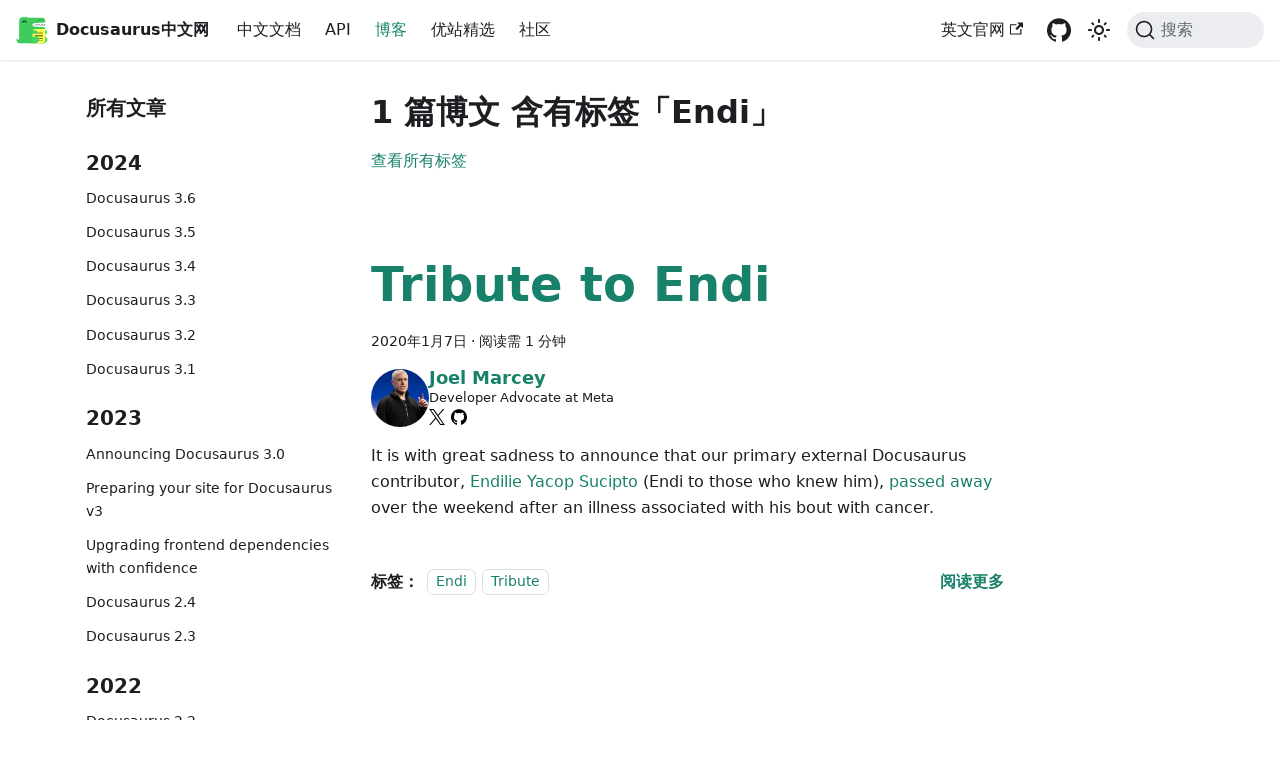

--- FILE ---
content_type: text/html; charset=utf-8
request_url: https://www.docusaurus.cn/blog/tags/endi
body_size: 7064
content:
<!doctype html><html lang=zh-CN dir=ltr class="blog-wrapper blog-tags-post-list-page plugin-blog plugin-id-default" data-has-hydrated=false><meta charset=UTF-8><meta name=generator content="Docusaurus v3.6.1"><title data-rh=true>1 篇博文 含有标签「Endi」 | Docusaurus中文文档 | Docusaurus中文网</title><meta data-rh=true name=viewport content="width=device-width,initial-scale=1.0"><meta data-rh=true name=twitter:card content=summary_large_image><meta data-rh=true property=og:image content=https://www.docusaurus.cn/img/docusaurus-social-card.jpg><meta data-rh=true name=twitter:image content=https://www.docusaurus.cn/img/docusaurus-social-card.jpg><meta data-rh=true property=og:url content=https://www.docusaurus.cn/blog/tags/endi><meta data-rh=true property=og:locale content=zh_CN><meta data-rh=true name=docusaurus_locale content=zh-CN><meta data-rh=true name=docsearch:language content=zh-CN><meta data-rh=true property=og:title content="1 篇博文 含有标签「Endi」 | Docusaurus中文文档 | Docusaurus中文网"><meta data-rh=true name=docusaurus_tag content=blog_tags_posts><meta data-rh=true name=docsearch:docusaurus_tag content=blog_tags_posts><link data-rh=true rel=icon href=/img/docusaurus.ico><link data-rh=true rel=canonical href=https://www.docusaurus.cn/blog/tags/endi><link data-rh=true rel=alternate href=https://www.docusaurus.cn/blog/tags/endi hreflang=zh-CN><link data-rh=true rel=alternate href=https://www.docusaurus.cn/blog/tags/endi hreflang=x-default><link data-rh=true rel=preconnect href=https://X1Z85QJPUV-dsn.algolia.net crossorigin><link rel=alternate type=application/rss+xml href=/blog/rss.xml title="Docusaurus中文文档 | Docusaurus中文网 RSS Feed"><link rel=alternate type=application/atom+xml href=/blog/atom.xml title="Docusaurus中文文档 | Docusaurus中文网 Atom Feed"><link rel=alternate type=application/json href=/blog/feed.json title="Docusaurus中文文档 | Docusaurus中文网 JSON Feed"><link rel=search type=application/opensearchdescription+xml title="Docusaurus中文文档 | Docusaurus中文网" href=/opensearch.xml><link rel=alternate type=application/rss+xml href=/changelog/rss.xml title="Docusaurus 更新日志 RSS Feed"><link rel=alternate type=application/atom+xml href=/changelog/atom.xml title="Docusaurus 更新日志 Atom Feed"><link rel=alternate type=application/json href=/changelog/feed.json title="Docusaurus 更新日志 JSON Feed"><link rel=icon href=/img/docusaurus.png><link rel=manifest href=/manifest.json><meta name=theme-color content="rgb(37, 194, 160)"><meta name=apple-mobile-web-app-capable content=yes><meta name=apple-mobile-web-app-status-bar-style content=#000><link rel=apple-touch-icon href=/img/docusaurus.png><link rel=mask-icon href=/img/docusaurus.png color="rgb(62, 204, 94)"><meta name=msapplication-TileImage content=/img/docusaurus.png><meta name=msapplication-TileColor content=#000><link rel=alternate type=application/rss+xml href=/tests/blog/rss.xml title="Docusaurus Tests Blog RSS Feed"><link rel=alternate type=application/atom+xml href=/tests/blog/atom.xml title="Docusaurus Tests Blog Atom Feed"><link rel=alternate type=application/json href=/tests/blog/feed.json title="Docusaurus Tests Blog JSON Feed"><link rel=stylesheet href=/katex/katex.min.css><script src=https://tongji.devjs.cn/js/script.js defer data-domain=docusaurus.cn></script><link rel=stylesheet href=/assets/css/styles.6dc509ae.css><script src=/assets/js/main.f8c4a8c0.js defer></script><script src=/assets/js/runtime~main.50cdedd8.js defer></script><body class=navigation-with-keyboard><script>!function(){var t,e=function(){try{return new URLSearchParams(window.location.search).get("docusaurus-theme")}catch(t){}}()||function(){try{return window.localStorage.getItem("theme-0a5")}catch(t){}}();t=null!==e?e:window.matchMedia("(prefers-color-scheme: dark)").matches?"dark":(window.matchMedia("(prefers-color-scheme: light)").matches,"light"),document.documentElement.setAttribute("data-theme",t)}(),function(){try{for(var[t,e]of new URLSearchParams(window.location.search).entries())if(t.startsWith("docusaurus-data-")){var a=t.replace("docusaurus-data-","data-");document.documentElement.setAttribute(a,e)}}catch(t){}}()</script><div id=__docusaurus><div role=region aria-label=跳到主要内容><a class=skipToContent_UHvc href=#__docusaurus_skipToContent_fallback>跳到主要内容</a></div><nav aria-label=主导航 class="navbar navbar--fixed-top navbarHideable_uAgx"><div class=navbar__inner><div class=navbar__items><button aria-label=切换导航栏 aria-expanded=false class="navbar__toggle clean-btn" type=button><svg width=30 height=30 viewBox="0 0 30 30" aria-hidden=true><path stroke=currentColor stroke-linecap=round stroke-miterlimit=10 stroke-width=2 d="M4 7h22M4 15h22M4 23h22"/></svg></button><a class=navbar__brand href=/><div class=navbar__logo><img src=/img/docusaurus.svg alt="" class="themedComponent_bJGS themedComponent--light_LEkC" height=32 width=32><img src=/img/docusaurus_keytar.svg alt="" class="themedComponent_bJGS themedComponent--dark_jnGk" height=32 width=32></div><b class="navbar__title text--truncate">Docusaurus中文网</b></a><a class="navbar__item navbar__link" href=/docs>中文文档</a><a class="navbar__item navbar__link" href=/docs/cli>API</a><a aria-current=page class="navbar__item navbar__link navbar__link--active" href=/blog>博客</a><a class="navbar__item navbar__link" href=/showcase>优站精选</a><a class="navbar__item navbar__link" href=/community/support>社区</a></div><div class="navbar__items navbar__items--right"><a href=https://docusaurus.io/ target=_blank rel="noopener noreferrer" class="navbar__item navbar__link">英文官网<svg width=13.5 height=13.5 aria-hidden=true viewBox="0 0 24 24" class=iconExternalLink_Rdzz><path fill=currentColor d="M21 13v10h-21v-19h12v2h-10v15h17v-8h2zm3-12h-10.988l4.035 4-6.977 7.07 2.828 2.828 6.977-7.07 4.125 4.172v-11z"/></svg></a><a href=https://github.com/facebook/docusaurus target=_blank rel="noopener noreferrer" class="navbar__item navbar__link header-github-link" aria-label="GitHub repository"></a><div class="toggle_bT41 colorModeToggle_UolE"><button class="clean-btn toggleButton_x9TT toggleButtonDisabled_Dj8q" type=button disabled title=切换浅色/暗黑模式（当前为浅色模式） aria-label=切换浅色/暗黑模式（当前为浅色模式） aria-live=polite aria-pressed=false><svg viewBox="0 0 24 24" width=24 height=24 class=lightToggleIcon_dnYY><path fill=currentColor d="M12,9c1.65,0,3,1.35,3,3s-1.35,3-3,3s-3-1.35-3-3S10.35,9,12,9 M12,7c-2.76,0-5,2.24-5,5s2.24,5,5,5s5-2.24,5-5 S14.76,7,12,7L12,7z M2,13l2,0c0.55,0,1-0.45,1-1s-0.45-1-1-1l-2,0c-0.55,0-1,0.45-1,1S1.45,13,2,13z M20,13l2,0c0.55,0,1-0.45,1-1 s-0.45-1-1-1l-2,0c-0.55,0-1,0.45-1,1S19.45,13,20,13z M11,2v2c0,0.55,0.45,1,1,1s1-0.45,1-1V2c0-0.55-0.45-1-1-1S11,1.45,11,2z M11,20v2c0,0.55,0.45,1,1,1s1-0.45,1-1v-2c0-0.55-0.45-1-1-1C11.45,19,11,19.45,11,20z M5.99,4.58c-0.39-0.39-1.03-0.39-1.41,0 c-0.39,0.39-0.39,1.03,0,1.41l1.06,1.06c0.39,0.39,1.03,0.39,1.41,0s0.39-1.03,0-1.41L5.99,4.58z M18.36,16.95 c-0.39-0.39-1.03-0.39-1.41,0c-0.39,0.39-0.39,1.03,0,1.41l1.06,1.06c0.39,0.39,1.03,0.39,1.41,0c0.39-0.39,0.39-1.03,0-1.41 L18.36,16.95z M19.42,5.99c0.39-0.39,0.39-1.03,0-1.41c-0.39-0.39-1.03-0.39-1.41,0l-1.06,1.06c-0.39,0.39-0.39,1.03,0,1.41 s1.03,0.39,1.41,0L19.42,5.99z M7.05,18.36c0.39-0.39,0.39-1.03,0-1.41c-0.39-0.39-1.03-0.39-1.41,0l-1.06,1.06 c-0.39,0.39-0.39,1.03,0,1.41s1.03,0.39,1.41,0L7.05,18.36z"/></svg><svg viewBox="0 0 24 24" width=24 height=24 class=darkToggleIcon_OBbf><path fill=currentColor d="M9.37,5.51C9.19,6.15,9.1,6.82,9.1,7.5c0,4.08,3.32,7.4,7.4,7.4c0.68,0,1.35-0.09,1.99-0.27C17.45,17.19,14.93,19,12,19 c-3.86,0-7-3.14-7-7C5,9.07,6.81,6.55,9.37,5.51z M12,3c-4.97,0-9,4.03-9,9s4.03,9,9,9s9-4.03,9-9c0-0.46-0.04-0.92-0.1-1.36 c-0.98,1.37-2.58,2.26-4.4,2.26c-2.98,0-5.4-2.42-5.4-5.4c0-1.81,0.89-3.42,2.26-4.4C12.92,3.04,12.46,3,12,3L12,3z"/></svg></button></div><div class=navbarSearchContainer_dDCC><button type=button class="DocSearch DocSearch-Button" aria-label=搜索><span class=DocSearch-Button-Container><svg width=20 height=20 class=DocSearch-Search-Icon viewBox="0 0 20 20"><path d="M14.386 14.386l4.0877 4.0877-4.0877-4.0877c-2.9418 2.9419-7.7115 2.9419-10.6533 0-2.9419-2.9418-2.9419-7.7115 0-10.6533 2.9418-2.9419 7.7115-2.9419 10.6533 0 2.9419 2.9418 2.9419 7.7115 0 10.6533z" stroke=currentColor fill=none fill-rule=evenodd stroke-linecap=round stroke-linejoin=round /></svg><span class=DocSearch-Button-Placeholder>搜索</span></span><span class=DocSearch-Button-Keys></span></button></div></div></div><div role=presentation class=navbar-sidebar__backdrop></div></nav><div id=__docusaurus_skipToContent_fallback class="main-wrapper mainWrapper_PEsc"><div class="container margin-vert--lg"><div class=row><aside class="col col--3"><nav class="sidebar_P3nc thin-scrollbar" aria-label=最近博文导航><div class="sidebarItemTitle_VrjY margin-bottom--md">所有文章</div><div role=group><h3 class=yearGroupHeading_lECJ>2024</h3><ul class="sidebarItemList_OSkG clean-list"><li class=sidebarItem_WJ0y><a class=sidebarItemLink_Qrfg href=/blog/releases/3.6>Docusaurus 3.6</a><li class=sidebarItem_WJ0y><a class=sidebarItemLink_Qrfg href=/blog/releases/3.5>Docusaurus 3.5</a><li class=sidebarItem_WJ0y><a class=sidebarItemLink_Qrfg href=/blog/releases/3.4>Docusaurus 3.4</a><li class=sidebarItem_WJ0y><a class=sidebarItemLink_Qrfg href=/blog/releases/3.3>Docusaurus 3.3</a><li class=sidebarItem_WJ0y><a class=sidebarItemLink_Qrfg href=/blog/releases/3.2>Docusaurus 3.2</a><li class=sidebarItem_WJ0y><a class=sidebarItemLink_Qrfg href=/blog/releases/3.1>Docusaurus 3.1</a></ul></div><div role=group><h3 class=yearGroupHeading_lECJ>2023</h3><ul class="sidebarItemList_OSkG clean-list"><li class=sidebarItem_WJ0y><a class=sidebarItemLink_Qrfg href=/blog/releases/3.0>Announcing Docusaurus 3.0</a><li class=sidebarItem_WJ0y><a class=sidebarItemLink_Qrfg href=/blog/preparing-your-site-for-docusaurus-v3>Preparing your site for Docusaurus v3</a><li class=sidebarItem_WJ0y><a class=sidebarItemLink_Qrfg href=/blog/upgrading-frontend-dependencies-with-confidence-using-visual-regression-testing>Upgrading frontend dependencies with confidence</a><li class=sidebarItem_WJ0y><a class=sidebarItemLink_Qrfg href=/blog/releases/2.4>Docusaurus 2.4</a><li class=sidebarItem_WJ0y><a class=sidebarItemLink_Qrfg href=/blog/releases/2.3>Docusaurus 2.3</a></ul></div><div role=group><h3 class=yearGroupHeading_lECJ>2022</h3><ul class="sidebarItemList_OSkG clean-list"><li class=sidebarItem_WJ0y><a class=sidebarItemLink_Qrfg href=/blog/releases/2.2>Docusaurus 2.2</a><li class=sidebarItem_WJ0y><a class=sidebarItemLink_Qrfg href=/blog/2022/09/01/docusaurus-2.1>Docusaurus 2.1</a><li class=sidebarItem_WJ0y><a class=sidebarItemLink_Qrfg href=/blog/2022/08/01/announcing-docusaurus-2.0>Announcing Docusaurus 2.0</a><li class=sidebarItem_WJ0y><a class=sidebarItemLink_Qrfg href=/blog/2022/01/24/docusaurus-2021-recap>Docusaurus 2021 Recap</a></ul></div><div role=group><h3 class=yearGroupHeading_lECJ>2021</h3><ul class="sidebarItemList_OSkG clean-list"><li class=sidebarItem_WJ0y><a class=sidebarItemLink_Qrfg href=/blog/2021/11/21/algolia-docsearch-migration>DocSearch migration</a><li class=sidebarItem_WJ0y><a class=sidebarItemLink_Qrfg href=/blog/2021/05/12/announcing-docusaurus-two-beta>Announcing Docusaurus 2 Beta</a><li class=sidebarItem_WJ0y><a class=sidebarItemLink_Qrfg href=/blog/2021/03/09/releasing-docusaurus-i18n>Releasing Docusaurus i18n</a><li class=sidebarItem_WJ0y><a class=sidebarItemLink_Qrfg href=/blog/2021/01/19/docusaurus-2020-recap>Docusaurus 2020 Recap</a></ul></div><div role=group><h3 class=yearGroupHeading_lECJ>2020</h3><ul class="sidebarItemList_OSkG clean-list"><li class=sidebarItem_WJ0y><a class=sidebarItemLink_Qrfg href=/blog/2020/01/07/tribute-to-endi>Tribute to Endi</a></ul></div><div role=group><h3 class=yearGroupHeading_lECJ>2019</h3><ul class="sidebarItemList_OSkG clean-list"><li class=sidebarItem_WJ0y><a class=sidebarItemLink_Qrfg href=/blog/2019/12/30/docusaurus-2019-recap>Docusaurus 2019 Recap</a></ul></div><div role=group><h3 class=yearGroupHeading_lECJ>2018</h3><ul class="sidebarItemList_OSkG clean-list"><li class=sidebarItem_WJ0y><a class=sidebarItemLink_Qrfg href=/blog/2018/12/14/Happy-First-Birthday-Slash>Happy 1st Birthday Slash!</a><li class=sidebarItem_WJ0y><a class=sidebarItemLink_Qrfg href=/blog/2018/09/11/Towards-Docusaurus-2>Towards Docusaurus 2</a><li class=sidebarItem_WJ0y><a class=sidebarItemLink_Qrfg href=/blog/2018/04/30/How-I-Converted-Profilo-To-Docusaurus>How I Converted Profilo to Docusaurus in Under 2 Hours</a></ul></div><div role=group><h3 class=yearGroupHeading_lECJ>2017</h3><ul class="sidebarItemList_OSkG clean-list"><li class=sidebarItem_WJ0y><a class=sidebarItemLink_Qrfg href=/blog/2017/12/14/introducing-docusaurus>Introducing Docusaurus</a></ul></div></nav></aside><main class="col col--7"><header class=margin-bottom--xl><h1>1 篇博文 含有标签「Endi」</h1><a href=/blog/tags>查看所有标签</a></header><article class=margin-bottom--xl><header><h2 class=title_UBNu><a href=/blog/2020/01/07/tribute-to-endi>Tribute to Endi</a></h2><div class="container_x5Un margin-vert--md"><time datetime=2020-01-07T00:00:00.000Z>2020年1月7日</time> · <!-- -->阅读需 1 分钟</div><div class="margin-top--md margin-bottom--sm row"><div class="col col--12 authorCol_bvyx"><div class="avatar margin-bottom--sm"><a class=avatar__photo-link href=/blog/authors/j-marcey><img class="avatar__photo authorImage_p8ow" src=https://github.com/JoelMarcey.png alt="Joel Marcey"></a><div class="avatar__intro authorDetails_dWdF"><div class=avatar__name><a href=/blog/authors/j-marcey><span class=authorName_Y8Hr>Joel Marcey</span></a></div><small class=authorTitle_Slpj title="Developer Advocate at Meta">Developer Advocate at Meta</small><div class=authorSocials_tPnL><a href=https://x.com/joelmarcey target=_blank rel="noopener noreferrer" class=authorSocialLink_hEWM title=X><svg width=1em height=1em fill=none viewBox="0 0 1200 1227" class="authorSocialLink_hEWM xSvg_Q0g7" style=--dark:#000;--light:#fff><path d="M714.163 519.284 1160.89 0h-105.86L667.137 450.887 357.328 0H0l468.492 681.821L0 1226.37h105.866l409.625-476.152 327.181 476.152H1200L714.137 519.284h.026ZM569.165 687.828l-47.468-67.894-377.686-540.24h162.604l304.797 435.991 47.468 67.894 396.2 566.721H892.476L569.165 687.854v-.026Z"/></svg></a><a href=https://github.com/JoelMarcey target=_blank rel="noopener noreferrer" class=authorSocialLink_hEWM title=GitHub><svg viewBox="0 0 256 250" width=1em height=1em class="authorSocialLink_hEWM githubSvg_jqE4" style=--dark:#000;--light:#fff preserveAspectRatio=xMidYMid><path d="M128.001 0C57.317 0 0 57.307 0 128.001c0 56.554 36.676 104.535 87.535 121.46 6.397 1.185 8.746-2.777 8.746-6.158 0-3.052-.12-13.135-.174-23.83-35.61 7.742-43.124-15.103-43.124-15.103-5.823-14.795-14.213-18.73-14.213-18.73-11.613-7.944.876-7.78.876-7.78 12.853.902 19.621 13.19 19.621 13.19 11.417 19.568 29.945 13.911 37.249 10.64 1.149-8.272 4.466-13.92 8.127-17.116-28.431-3.236-58.318-14.212-58.318-63.258 0-13.975 5-25.394 13.188-34.358-1.329-3.224-5.71-16.242 1.24-33.874 0 0 10.749-3.44 35.21 13.121 10.21-2.836 21.16-4.258 32.038-4.307 10.878.049 21.837 1.47 32.066 4.307 24.431-16.56 35.165-13.12 35.165-13.12 6.967 17.63 2.584 30.65 1.255 33.873 8.207 8.964 13.173 20.383 13.173 34.358 0 49.163-29.944 59.988-58.447 63.157 4.591 3.972 8.682 11.762 8.682 23.704 0 17.126-.148 30.91-.148 35.126 0 3.407 2.304 7.398 8.792 6.14C219.37 232.5 256 184.537 256 128.002 256 57.307 198.691 0 128.001 0Zm-80.06 182.34c-.282.636-1.283.827-2.194.39-.929-.417-1.45-1.284-1.15-1.922.276-.655 1.279-.838 2.205-.399.93.418 1.46 1.293 1.139 1.931Zm6.296 5.618c-.61.566-1.804.303-2.614-.591-.837-.892-.994-2.086-.375-2.66.63-.566 1.787-.301 2.626.591.838.903 1 2.088.363 2.66Zm4.32 7.188c-.785.545-2.067.034-2.86-1.104-.784-1.138-.784-2.503.017-3.05.795-.547 2.058-.055 2.861 1.075.782 1.157.782 2.522-.019 3.08Zm7.304 8.325c-.701.774-2.196.566-3.29-.49-1.119-1.032-1.43-2.496-.726-3.27.71-.776 2.213-.558 3.315.49 1.11 1.03 1.45 2.505.701 3.27Zm9.442 2.81c-.31 1.003-1.75 1.459-3.199 1.033-1.448-.439-2.395-1.613-2.103-2.626.301-1.01 1.747-1.484 3.207-1.028 1.446.436 2.396 1.602 2.095 2.622Zm10.744 1.193c.036 1.055-1.193 1.93-2.715 1.95-1.53.034-2.769-.82-2.786-1.86 0-1.065 1.202-1.932 2.733-1.958 1.522-.03 2.768.818 2.768 1.868Zm10.555-.405c.182 1.03-.875 2.088-2.387 2.37-1.485.271-2.861-.365-3.05-1.386-.184-1.056.893-2.114 2.376-2.387 1.514-.263 2.868.356 3.061 1.403Z"/></svg></a></div></div></div></div></div></header><div class=markdown><p>It is with great sadness to announce that our primary external Docusaurus contributor, <a href=https://github.com/endiliey target=_blank rel="noopener noreferrer">Endilie Yacop Sucipto</a> (Endi to those who knew him), <a href=https://give.asia/campaign/help_endi_beat_cancer#/updates target=_blank rel="noopener noreferrer">passed away</a> over the weekend after an illness associated with his bout with cancer.</div><footer class="row docusaurus-mt-lg"><div class="col col--9"><b>标签：</b><ul class="tags_rTaS padding--none margin-left--sm"><li class=tag_l5va><a class="tag_Nd8t tagRegular_TiLs" href=/blog/tags/endi>Endi</a><li class=tag_l5va><a class="tag_Nd8t tagRegular_TiLs" href=/blog/tags/tribute>Tribute</a></ul></div><div class="col text--right col--3"><a aria-label="阅读 Tribute to Endi 的全文" href=/blog/2020/01/07/tribute-to-endi><b>阅读更多</b></a></div></footer></article><nav class=pagination-nav aria-label=博文列表分页导航></nav></main></div></div></div><footer class="footer footer--dark"><div class="container container-fluid"><div class="row footer__links"><div class="col footer__col"><div class=footer__title>社区</div><ul class="footer__items clean-list"><li class=footer__item><a href=https://stackoverflow.com/questions/tagged/docusaurus target=_blank rel="noopener noreferrer" class=footer__link-item>Stack Overflow<svg width=13.5 height=13.5 aria-hidden=true viewBox="0 0 24 24" class=iconExternalLink_Rdzz><path fill=currentColor d="M21 13v10h-21v-19h12v2h-10v15h17v-8h2zm3-12h-10.988l4.035 4-6.977 7.07 2.828 2.828 6.977-7.07 4.125 4.172v-11z"/></svg></a><li class=footer__item><a class=footer__link-item href=/feature-requests>Feature Requests</a><li class=footer__item><a href=https://discordapp.com/invite/docusaurus target=_blank rel="noopener noreferrer" class=footer__link-item>Discord<svg width=13.5 height=13.5 aria-hidden=true viewBox="0 0 24 24" class=iconExternalLink_Rdzz><path fill=currentColor d="M21 13v10h-21v-19h12v2h-10v15h17v-8h2zm3-12h-10.988l4.035 4-6.977 7.07 2.828 2.828 6.977-7.07 4.125 4.172v-11z"/></svg></a><li class=footer__item><a class=footer__link-item href=/community/support>帮助</a></ul></div><div class="col footer__col"><div class=footer__title>更多</div><ul class="footer__items clean-list"><li class=footer__item><a class=footer__link-item href=/blog>Blog</a><li class=footer__item><a class=footer__link-item href=/changelog>Changelog</a><li class=footer__item><a href=https://github.com/facebook/docusaurus target=_blank rel="noopener noreferrer" class=footer__link-item>GitHub<svg width=13.5 height=13.5 aria-hidden=true viewBox="0 0 24 24" class=iconExternalLink_Rdzz><path fill=currentColor d="M21 13v10h-21v-19h12v2h-10v15h17v-8h2zm3-12h-10.988l4.035 4-6.977 7.07 2.828 2.828 6.977-7.07 4.125 4.172v-11z"/></svg></a><li class=footer__item><a href=https://x.com/docusaurus target=_blank rel="noopener noreferrer" class=footer__link-item>X<svg width=13.5 height=13.5 aria-hidden=true viewBox="0 0 24 24" class=iconExternalLink_Rdzz><path fill=currentColor d="M21 13v10h-21v-19h12v2h-10v15h17v-8h2zm3-12h-10.988l4.035 4-6.977 7.07 2.828 2.828 6.977-7.07 4.125 4.172v-11z"/></svg></a></ul></div><div class="col footer__col"><div class=footer__title>Legal</div><ul class="footer__items clean-list"><li class=footer__item><a href=https://opensource.facebook.com/legal/privacy/ target=_blank rel="noopener noreferrer" class=footer__link-item>Privacy<svg width=13.5 height=13.5 aria-hidden=true viewBox="0 0 24 24" class=iconExternalLink_Rdzz><path fill=currentColor d="M21 13v10h-21v-19h12v2h-10v15h17v-8h2zm3-12h-10.988l4.035 4-6.977 7.07 2.828 2.828 6.977-7.07 4.125 4.172v-11z"/></svg></a><li class=footer__item><a href=https://opensource.facebook.com/legal/terms/ target=_blank rel="noopener noreferrer" class=footer__link-item>Terms<svg width=13.5 height=13.5 aria-hidden=true viewBox="0 0 24 24" class=iconExternalLink_Rdzz><path fill=currentColor d="M21 13v10h-21v-19h12v2h-10v15h17v-8h2zm3-12h-10.988l4.035 4-6.977 7.07 2.828 2.828 6.977-7.07 4.125 4.172v-11z"/></svg></a><li class=footer__item><a href=https://opensource.facebook.com/legal/cookie-policy/ target=_blank rel="noopener noreferrer" class=footer__link-item>Cookie Policy<svg width=13.5 height=13.5 aria-hidden=true viewBox="0 0 24 24" class=iconExternalLink_Rdzz><path fill=currentColor d="M21 13v10h-21v-19h12v2h-10v15h17v-8h2zm3-12h-10.988l4.035 4-6.977 7.07 2.828 2.828 6.977-7.07 4.125 4.172v-11z"/></svg></a></ul></div><div class="col footer__col"><div class=footer__title>同类工具</div><ul class="footer__items clean-list"><li class=footer__item><a href=https://www.astrojs.cn/ target=_blank rel="noopener noreferrer" class=footer__link-item>Astro<svg width=13.5 height=13.5 aria-hidden=true viewBox="0 0 24 24" class=iconExternalLink_Rdzz><path fill=currentColor d="M21 13v10h-21v-19h12v2h-10v15h17v-8h2zm3-12h-10.988l4.035 4-6.977 7.07 2.828 2.828 6.977-7.07 4.125 4.172v-11z"/></svg></a><li class=footer__item><a href=https://www.nextra.cn/ target=_blank rel="noopener noreferrer" class=footer__link-item>Nextra<svg width=13.5 height=13.5 aria-hidden=true viewBox="0 0 24 24" class=iconExternalLink_Rdzz><path fill=currentColor d="M21 13v10h-21v-19h12v2h-10v15h17v-8h2zm3-12h-10.988l4.035 4-6.977 7.07 2.828 2.828 6.977-7.07 4.125 4.172v-11z"/></svg></a></ul></div><div class="col footer__col"><div class=footer__title>友链</div><ul class="footer__items clean-list"><li class=footer__item><a href=https://www.getbootstrap.cn/ target=_blank rel="noopener noreferrer" class=footer__link-item>Bootstrap<svg width=13.5 height=13.5 aria-hidden=true viewBox="0 0 24 24" class=iconExternalLink_Rdzz><path fill=currentColor d="M21 13v10h-21v-19h12v2h-10v15h17v-8h2zm3-12h-10.988l4.035 4-6.977 7.07 2.828 2.828 6.977-7.07 4.125 4.172v-11z"/></svg></a><li class=footer__item><a href=https://www.tailwindcss.cn/ target=_blank rel="noopener noreferrer" class=footer__link-item>TailwindCSS<svg width=13.5 height=13.5 aria-hidden=true viewBox="0 0 24 24" class=iconExternalLink_Rdzz><path fill=currentColor d="M21 13v10h-21v-19h12v2h-10v15h17v-8h2zm3-12h-10.988l4.035 4-6.977 7.07 2.828 2.828 6.977-7.07 4.125 4.172v-11z"/></svg></a><li class=footer__item><a href=https://www.reactjs.cn/ target=_blank rel="noopener noreferrer" class=footer__link-item>React<svg width=13.5 height=13.5 aria-hidden=true viewBox="0 0 24 24" class=iconExternalLink_Rdzz><path fill=currentColor d="M21 13v10h-21v-19h12v2h-10v15h17v-8h2zm3-12h-10.988l4.035 4-6.977 7.07 2.828 2.828 6.977-7.07 4.125 4.172v-11z"/></svg></a><li class=footer__item><a href=https://www.stylexjs.cn/ target=_blank rel="noopener noreferrer" class=footer__link-item>StyleX<svg width=13.5 height=13.5 aria-hidden=true viewBox="0 0 24 24" class=iconExternalLink_Rdzz><path fill=currentColor d="M21 13v10h-21v-19h12v2h-10v15h17v-8h2zm3-12h-10.988l4.035 4-6.977 7.07 2.828 2.828 6.977-7.07 4.125 4.172v-11z"/></svg></a><li class=footer__item><a href=https://www.nextjs.cn/ target=_blank rel="noopener noreferrer" class=footer__link-item>Next.js<svg width=13.5 height=13.5 aria-hidden=true viewBox="0 0 24 24" class=iconExternalLink_Rdzz><path fill=currentColor d="M21 13v10h-21v-19h12v2h-10v15h17v-8h2zm3-12h-10.988l4.035 4-6.977 7.07 2.828 2.828 6.977-7.07 4.125 4.172v-11z"/></svg></a><li class=footer__item><a href=https://www.npmjs.cn/ target=_blank rel="noopener noreferrer" class=footer__link-item>NPM<svg width=13.5 height=13.5 aria-hidden=true viewBox="0 0 24 24" class=iconExternalLink_Rdzz><path fill=currentColor d="M21 13v10h-21v-19h12v2h-10v15h17v-8h2zm3-12h-10.988l4.035 4-6.977 7.07 2.828 2.828 6.977-7.07 4.125 4.172v-11z"/></svg></a><li class=footer__item><a href=https://www.yarnpkg.cn/ target=_blank rel="noopener noreferrer" class=footer__link-item>Yarn<svg width=13.5 height=13.5 aria-hidden=true viewBox="0 0 24 24" class=iconExternalLink_Rdzz><path fill=currentColor d="M21 13v10h-21v-19h12v2h-10v15h17v-8h2zm3-12h-10.988l4.035 4-6.977 7.07 2.828 2.828 6.977-7.07 4.125 4.172v-11z"/></svg></a><li class=footer__item><a href=https://www.pnpm.cn/ target=_blank rel="noopener noreferrer" class=footer__link-item>pnpm<svg width=13.5 height=13.5 aria-hidden=true viewBox="0 0 24 24" class=iconExternalLink_Rdzz><path fill=currentColor d="M21 13v10h-21v-19h12v2h-10v15h17v-8h2zm3-12h-10.988l4.035 4-6.977 7.07 2.828 2.828 6.977-7.07 4.125 4.172v-11z"/></svg></a><li class=footer__item><a href=https://www.webpackjs.com/ target=_blank rel="noopener noreferrer" class=footer__link-item>Webpack<svg width=13.5 height=13.5 aria-hidden=true viewBox="0 0 24 24" class=iconExternalLink_Rdzz><path fill=currentColor d="M21 13v10h-21v-19h12v2h-10v15h17v-8h2zm3-12h-10.988l4.035 4-6.977 7.07 2.828 2.828 6.977-7.07 4.125 4.172v-11z"/></svg></a><li class=footer__item><a href=https://www.rollupjs.com/ target=_blank rel="noopener noreferrer" class=footer__link-item>Rollup<svg width=13.5 height=13.5 aria-hidden=true viewBox="0 0 24 24" class=iconExternalLink_Rdzz><path fill=currentColor d="M21 13v10h-21v-19h12v2h-10v15h17v-8h2zm3-12h-10.988l4.035 4-6.977 7.07 2.828 2.828 6.977-7.07 4.125 4.172v-11z"/></svg></a><li class=footer__item><a href=https://www.parceljs.cn/ target=_blank rel="noopener noreferrer" class=footer__link-item>Parcel<svg width=13.5 height=13.5 aria-hidden=true viewBox="0 0 24 24" class=iconExternalLink_Rdzz><path fill=currentColor d="M21 13v10h-21v-19h12v2h-10v15h17v-8h2zm3-12h-10.988l4.035 4-6.977 7.07 2.828 2.828 6.977-7.07 4.125 4.172v-11z"/></svg></a><li class=footer__item><a href=https://www.esbuild.cn/ target=_blank rel="noopener noreferrer" class=footer__link-item>esbuild<svg width=13.5 height=13.5 aria-hidden=true viewBox="0 0 24 24" class=iconExternalLink_Rdzz><path fill=currentColor d="M21 13v10h-21v-19h12v2h-10v15h17v-8h2zm3-12h-10.988l4.035 4-6.977 7.07 2.828 2.828 6.977-7.07 4.125 4.172v-11z"/></svg></a><li class=footer__item><a href=https://www.biomejs.cn/ target=_blank rel="noopener noreferrer" class=footer__link-item>Biome<svg width=13.5 height=13.5 aria-hidden=true viewBox="0 0 24 24" class=iconExternalLink_Rdzz><path fill=currentColor d="M21 13v10h-21v-19h12v2h-10v15h17v-8h2zm3-12h-10.988l4.035 4-6.977 7.07 2.828 2.828 6.977-7.07 4.125 4.172v-11z"/></svg></a><li class=footer__item><a href=https://www.svelte.cn/ target=_blank rel="noopener noreferrer" class=footer__link-item>Svelte<svg width=13.5 height=13.5 aria-hidden=true viewBox="0 0 24 24" class=iconExternalLink_Rdzz><path fill=currentColor d="M21 13v10h-21v-19h12v2h-10v15h17v-8h2zm3-12h-10.988l4.035 4-6.977 7.07 2.828 2.828 6.977-7.07 4.125 4.172v-11z"/></svg></a><li class=footer__item><a href=https://www.denojs.cn/ target=_blank rel="noopener noreferrer" class=footer__link-item>Deno<svg width=13.5 height=13.5 aria-hidden=true viewBox="0 0 24 24" class=iconExternalLink_Rdzz><path fill=currentColor d="M21 13v10h-21v-19h12v2h-10v15h17v-8h2zm3-12h-10.988l4.035 4-6.977 7.07 2.828 2.828 6.977-7.07 4.125 4.172v-11z"/></svg></a><li class=footer__item><a href=https://www.bunjs.cn/ target=_blank rel="noopener noreferrer" class=footer__link-item>Bun<svg width=13.5 height=13.5 aria-hidden=true viewBox="0 0 24 24" class=iconExternalLink_Rdzz><path fill=currentColor d="M21 13v10h-21v-19h12v2h-10v15h17v-8h2zm3-12h-10.988l4.035 4-6.977 7.07 2.828 2.828 6.977-7.07 4.125 4.172v-11z"/></svg></a><li class=footer__item><a href=https://www.jotai.com.cn/ target=_blank rel="noopener noreferrer" class=footer__link-item>Jotai<svg width=13.5 height=13.5 aria-hidden=true viewBox="0 0 24 24" class=iconExternalLink_Rdzz><path fill=currentColor d="M21 13v10h-21v-19h12v2h-10v15h17v-8h2zm3-12h-10.988l4.035 4-6.977 7.07 2.828 2.828 6.977-7.07 4.125 4.172v-11z"/></svg></a><li class=footer__item><a href=https://www.purgecss.cn/ target=_blank rel="noopener noreferrer" class=footer__link-item>PurgeCSS<svg width=13.5 height=13.5 aria-hidden=true viewBox="0 0 24 24" class=iconExternalLink_Rdzz><path fill=currentColor d="M21 13v10h-21v-19h12v2h-10v15h17v-8h2zm3-12h-10.988l4.035 4-6.977 7.07 2.828 2.828 6.977-7.07 4.125 4.172v-11z"/></svg></a><li class=footer__item><a href=https://www.mdxjs.cn/ target=_blank rel="noopener noreferrer" class=footer__link-item>MDX<svg width=13.5 height=13.5 aria-hidden=true viewBox="0 0 24 24" class=iconExternalLink_Rdzz><path fill=currentColor d="M21 13v10h-21v-19h12v2h-10v15h17v-8h2zm3-12h-10.988l4.035 4-6.977 7.07 2.828 2.828 6.977-7.07 4.125 4.172v-11z"/></svg></a><li class=footer__item><a href=https://www.markdown.xyz/ target=_blank rel="noopener noreferrer" class=footer__link-item>Markdown<svg width=13.5 height=13.5 aria-hidden=true viewBox="0 0 24 24" class=iconExternalLink_Rdzz><path fill=currentColor d="M21 13v10h-21v-19h12v2h-10v15h17v-8h2zm3-12h-10.988l4.035 4-6.977 7.07 2.828 2.828 6.977-7.07 4.125 4.172v-11z"/></svg></a><li class=footer__item><a href=https://www.wasm.com.cn/ target=_blank rel="noopener noreferrer" class=footer__link-item>WebAssembly<svg width=13.5 height=13.5 aria-hidden=true viewBox="0 0 24 24" class=iconExternalLink_Rdzz><path fill=currentColor d="M21 13v10h-21v-19h12v2h-10v15h17v-8h2zm3-12h-10.988l4.035 4-6.977 7.07 2.828 2.828 6.977-7.07 4.125 4.172v-11z"/></svg></a><li class=footer__item><a href=https://www.expressjs.com.cn/ target=_blank rel="noopener noreferrer" class=footer__link-item>Express<svg width=13.5 height=13.5 aria-hidden=true viewBox="0 0 24 24" class=iconExternalLink_Rdzz><path fill=currentColor d="M21 13v10h-21v-19h12v2h-10v15h17v-8h2zm3-12h-10.988l4.035 4-6.977 7.07 2.828 2.828 6.977-7.07 4.125 4.172v-11z"/></svg></a><li class=footer__item><a href=https://www.fastify.cn/ target=_blank rel="noopener noreferrer" class=footer__link-item>Fastify<svg width=13.5 height=13.5 aria-hidden=true viewBox="0 0 24 24" class=iconExternalLink_Rdzz><path fill=currentColor d="M21 13v10h-21v-19h12v2h-10v15h17v-8h2zm3-12h-10.988l4.035 4-6.977 7.07 2.828 2.828 6.977-7.07 4.125 4.172v-11z"/></svg></a><li class=footer__item><a href=https://www.Koajs.net/ target=_blank rel="noopener noreferrer" class=footer__link-item>Koa<svg width=13.5 height=13.5 aria-hidden=true viewBox="0 0 24 24" class=iconExternalLink_Rdzz><path fill=currentColor d="M21 13v10h-21v-19h12v2h-10v15h17v-8h2zm3-12h-10.988l4.035 4-6.977 7.07 2.828 2.828 6.977-7.07 4.125 4.172v-11z"/></svg></a><li class=footer__item><a href=https://www.alpinejs.cn/ target=_blank rel="noopener noreferrer" class=footer__link-item>Alpine.js<svg width=13.5 height=13.5 aria-hidden=true viewBox="0 0 24 24" class=iconExternalLink_Rdzz><path fill=currentColor d="M21 13v10h-21v-19h12v2h-10v15h17v-8h2zm3-12h-10.988l4.035 4-6.977 7.07 2.828 2.828 6.977-7.07 4.125 4.172v-11z"/></svg></a><li class=footer__item><a href=https://www.prettier.cn/ target=_blank rel="noopener noreferrer" class=footer__link-item>Prettier<svg width=13.5 height=13.5 aria-hidden=true viewBox="0 0 24 24" class=iconExternalLink_Rdzz><path fill=currentColor d="M21 13v10h-21v-19h12v2h-10v15h17v-8h2zm3-12h-10.988l4.035 4-6.977 7.07 2.828 2.828 6.977-7.07 4.125 4.172v-11z"/></svg></a><li class=footer__item><a href=https://www.axios-http.cn/ target=_blank rel="noopener noreferrer" class=footer__link-item>Axios<svg width=13.5 height=13.5 aria-hidden=true viewBox="0 0 24 24" class=iconExternalLink_Rdzz><path fill=currentColor d="M21 13v10h-21v-19h12v2h-10v15h17v-8h2zm3-12h-10.988l4.035 4-6.977 7.07 2.828 2.828 6.977-7.07 4.125 4.172v-11z"/></svg></a><li class=footer__item><a href=https://www.preactjs.cn/ target=_blank rel="noopener noreferrer" class=footer__link-item>Preact<svg width=13.5 height=13.5 aria-hidden=true viewBox="0 0 24 24" class=iconExternalLink_Rdzz><path fill=currentColor d="M21 13v10h-21v-19h12v2h-10v15h17v-8h2zm3-12h-10.988l4.035 4-6.977 7.07 2.828 2.828 6.977-7.07 4.125 4.172v-11z"/></svg></a><li class=footer__item><a href=https://www.11ty.cn/ target=_blank rel="noopener noreferrer" class=footer__link-item>Eleventy(11ty)<svg width=13.5 height=13.5 aria-hidden=true viewBox="0 0 24 24" class=iconExternalLink_Rdzz><path fill=currentColor d="M21 13v10h-21v-19h12v2h-10v15h17v-8h2zm3-12h-10.988l4.035 4-6.977 7.07 2.828 2.828 6.977-7.07 4.125 4.172v-11z"/></svg></a><li class=footer__item><a href=https://www.strapi.cn/ target=_blank rel="noopener noreferrer" class=footer__link-item>Strapi<svg width=13.5 height=13.5 aria-hidden=true viewBox="0 0 24 24" class=iconExternalLink_Rdzz><path fill=currentColor d="M21 13v10h-21v-19h12v2h-10v15h17v-8h2zm3-12h-10.988l4.035 4-6.977 7.07 2.828 2.828 6.977-7.07 4.125 4.172v-11z"/></svg></a><li class=footer__item><a href=https://www.nunjucks.cn/ target=_blank rel="noopener noreferrer" class=footer__link-item>Nunjucks<svg width=13.5 height=13.5 aria-hidden=true viewBox="0 0 24 24" class=iconExternalLink_Rdzz><path fill=currentColor d="M21 13v10h-21v-19h12v2h-10v15h17v-8h2zm3-12h-10.988l4.035 4-6.977 7.07 2.828 2.828 6.977-7.07 4.125 4.172v-11z"/></svg></a><li class=footer__item><a href=https://www.cheeriojs.cn/ target=_blank rel="noopener noreferrer" class=footer__link-item>Cheerio<svg width=13.5 height=13.5 aria-hidden=true viewBox="0 0 24 24" class=iconExternalLink_Rdzz><path fill=currentColor d="M21 13v10h-21v-19h12v2h-10v15h17v-8h2zm3-12h-10.988l4.035 4-6.977 7.07 2.828 2.828 6.977-7.07 4.125 4.172v-11z"/></svg></a></ul></div></div><div class="footer__bottom text--center"><div class=margin-bottom--sm><a href=https://opensource.fb.com rel="noopener noreferrer" class=footerLogoLink_CiM_><img src=/img/meta_opensource_logo_negative.svg alt="Meta Open Source Logo" class="footer__logo themedComponent_bJGS themedComponent--light_LEkC"><img src=/img/meta_opensource_logo_negative.svg alt="Meta Open Source Logo" class="footer__logo themedComponent_bJGS themedComponent--dark_jnGk"></a></div><div class=footer__copyright>Copyright © 2025 Meta Platforms, Inc. Built with Docusaurus.<br>Docusaurus 项目相关资源归 Facebook 及贡献者所有。<br>Docusaurus 中文文档由 Docusaurus 中文网翻译整理，采用 MIT 开源协议发布。<br>本网站仅用于展示 Docusaurus 中文文档，与 Facebook 毫无关联。<br><a href=https://beian.miit.gov.cn/ target=_blank class=footer__link-item>京ICP备11008151号-25</a></div></div></div></footer></div>

--- FILE ---
content_type: text/css; charset=utf-8
request_url: https://www.docusaurus.cn/assets/css/styles.6dc509ae.css
body_size: 25255
content:
:root{--ifm-color-scheme:light;--ifm-dark-value:10%;--ifm-darker-value:15%;--ifm-darkest-value:30%;--ifm-light-value:15%;--ifm-lighter-value:30%;--ifm-lightest-value:50%;--ifm-contrast-background-value:90%;--ifm-contrast-foreground-value:70%;--ifm-contrast-background-dark-value:70%;--ifm-contrast-foreground-dark-value:90%;--ifm-color-primary:#3578e5;--ifm-color-secondary:#ebedf0;--ifm-color-success:#00a400;--ifm-color-info:#54c7ec;--ifm-color-warning:#ffba00;--ifm-color-danger:#fa383e;--ifm-color-primary-dark:#306cce;--ifm-color-primary-darker:#2d66c3;--ifm-color-primary-darkest:#2554a0;--ifm-color-primary-light:#538ce9;--ifm-color-primary-lighter:#72a1ed;--ifm-color-primary-lightest:#9abcf2;--ifm-color-primary-contrast-background:#ebf2fc;--ifm-color-primary-contrast-foreground:#102445;--ifm-color-secondary-dark:#d4d5d8;--ifm-color-secondary-darker:#c8c9cc;--ifm-color-secondary-darkest:#a4a6a8;--ifm-color-secondary-light:#eef0f2;--ifm-color-secondary-lighter:#f1f2f5;--ifm-color-secondary-lightest:#f5f6f8;--ifm-color-secondary-contrast-background:#fdfdfe;--ifm-color-secondary-contrast-foreground:#474748;--ifm-color-success-dark:#009400;--ifm-color-success-darker:#008b00;--ifm-color-success-darkest:#007300;--ifm-color-success-light:#26b226;--ifm-color-success-lighter:#4dbf4d;--ifm-color-success-lightest:#80d280;--ifm-color-success-contrast-background:#e6f6e6;--ifm-color-success-contrast-foreground:#003100;--ifm-color-info-dark:#4cb3d4;--ifm-color-info-darker:#47a9c9;--ifm-color-info-darkest:#3b8ba5;--ifm-color-info-light:#6ecfef;--ifm-color-info-lighter:#87d8f2;--ifm-color-info-lightest:#aae3f6;--ifm-color-info-contrast-background:#eef9fd;--ifm-color-info-contrast-foreground:#193c47;--ifm-color-warning-dark:#e6a700;--ifm-color-warning-darker:#d99e00;--ifm-color-warning-darkest:#b38200;--ifm-color-warning-light:#ffc426;--ifm-color-warning-lighter:#ffcf4d;--ifm-color-warning-lightest:#ffdd80;--ifm-color-warning-contrast-background:#fff8e6;--ifm-color-warning-contrast-foreground:#4d3800;--ifm-color-danger-dark:#e13238;--ifm-color-danger-darker:#d53035;--ifm-color-danger-darkest:#af272b;--ifm-color-danger-light:#fb565b;--ifm-color-danger-lighter:#fb7478;--ifm-color-danger-lightest:#fd9c9f;--ifm-color-danger-contrast-background:#ffebec;--ifm-color-danger-contrast-foreground:#4b1113;--ifm-color-white:#fff;--ifm-color-black:#000;--ifm-color-gray-0:var(--ifm-color-white);--ifm-color-gray-100:#f5f6f7;--ifm-color-gray-200:#ebedf0;--ifm-color-gray-300:#dadde1;--ifm-color-gray-400:#ccd0d5;--ifm-color-gray-500:#bec3c9;--ifm-color-gray-600:#8d949e;--ifm-color-gray-700:#606770;--ifm-color-gray-800:#444950;--ifm-color-gray-900:#1c1e21;--ifm-color-gray-1000:var(--ifm-color-black);--ifm-color-emphasis-0:var(--ifm-color-gray-0);--ifm-color-emphasis-100:var(--ifm-color-gray-100);--ifm-color-emphasis-200:var(--ifm-color-gray-200);--ifm-color-emphasis-300:var(--ifm-color-gray-300);--ifm-color-emphasis-400:var(--ifm-color-gray-400);--ifm-color-emphasis-500:var(--ifm-color-gray-500);--ifm-color-emphasis-600:var(--ifm-color-gray-600);--ifm-color-emphasis-700:var(--ifm-color-gray-700);--ifm-color-emphasis-800:var(--ifm-color-gray-800);--ifm-color-emphasis-900:var(--ifm-color-gray-900);--ifm-color-emphasis-1000:var(--ifm-color-gray-1000);--ifm-color-content:var(--ifm-color-emphasis-900);--ifm-color-content-inverse:var(--ifm-color-emphasis-0);--ifm-color-content-secondary:#525860;--ifm-background-color:transparent;--ifm-background-surface-color:var(--ifm-color-content-inverse);--ifm-global-border-width:1px;--ifm-global-radius:.4rem;--ifm-hover-overlay:rgba(0,0,0,.05);--ifm-font-color-base:var(--ifm-color-content);--ifm-font-color-base-inverse:var(--ifm-color-content-inverse);--ifm-font-color-secondary:var(--ifm-color-content-secondary);--ifm-font-family-base:system-ui,-apple-system,Segoe UI,Roboto,Ubuntu,Cantarell,Noto Sans,sans-serif,BlinkMacSystemFont,"Segoe UI",Helvetica,Arial,sans-serif,"Apple Color Emoji","Segoe UI Emoji","Segoe UI Symbol";--ifm-font-family-monospace:SFMono-Regular,Menlo,Monaco,Consolas,"Liberation Mono","Courier New",monospace;--ifm-font-size-base:100%;--ifm-font-weight-light:300;--ifm-font-weight-normal:400;--ifm-font-weight-semibold:500;--ifm-font-weight-bold:700;--ifm-font-weight-base:var(--ifm-font-weight-normal);--ifm-line-height-base:1.65;--ifm-global-spacing:1rem;--ifm-spacing-vertical:var(--ifm-global-spacing);--ifm-spacing-horizontal:var(--ifm-global-spacing);--ifm-transition-fast:.2s;--ifm-transition-slow:.4s;--ifm-transition-timing-default:cubic-bezier(.08,.52,.52,1);--ifm-global-shadow-lw:0 1px 2px 0 rgba(0,0,0,.1);--ifm-global-shadow-md:0 5px 40px rgba(0,0,0,.2);--ifm-global-shadow-tl:0 12px 28px 0 rgba(0,0,0,.2),0 2px 4px 0 rgba(0,0,0,.1);--ifm-z-index-dropdown:100;--ifm-z-index-fixed:200;--ifm-z-index-overlay:400;--ifm-container-width:1140px;--ifm-container-width-xl:1320px;--ifm-code-background:#f6f7f8;--ifm-code-border-radius:var(--ifm-global-radius);--ifm-code-font-size:90%;--ifm-code-padding-horizontal:.1rem;--ifm-code-padding-vertical:.1rem;--ifm-pre-background:var(--ifm-code-background);--ifm-pre-border-radius:var(--ifm-code-border-radius);--ifm-pre-color:inherit;--ifm-pre-line-height:1.45;--ifm-pre-padding:1rem;--ifm-heading-color:inherit;--ifm-heading-margin-top:0;--ifm-heading-margin-bottom:var(--ifm-spacing-vertical);--ifm-heading-font-family:var(--ifm-font-family-base);--ifm-heading-font-weight:var(--ifm-font-weight-bold);--ifm-heading-line-height:1.25;--ifm-h1-font-size:2rem;--ifm-h2-font-size:1.5rem;--ifm-h3-font-size:1.25rem;--ifm-h4-font-size:1rem;--ifm-h5-font-size:.875rem;--ifm-h6-font-size:.85rem;--ifm-image-alignment-padding:1.25rem;--ifm-leading-desktop:1.25;--ifm-leading:calc(var(--ifm-leading-desktop)*1rem);--ifm-list-left-padding:2rem;--ifm-list-margin:1rem;--ifm-list-item-margin:.25rem;--ifm-list-paragraph-margin:1rem;--ifm-table-cell-padding:.75rem;--ifm-table-background:transparent;--ifm-table-stripe-background:rgba(0,0,0,.03);--ifm-table-border-width:1px;--ifm-table-border-color:var(--ifm-color-emphasis-300);--ifm-table-head-background:inherit;--ifm-table-head-color:inherit;--ifm-table-head-font-weight:var(--ifm-font-weight-bold);--ifm-table-cell-color:inherit;--ifm-link-color:var(--ifm-color-primary);--ifm-link-decoration:none;--ifm-link-hover-color:var(--ifm-link-color);--ifm-link-hover-decoration:underline;--ifm-paragraph-margin-bottom:var(--ifm-leading);--ifm-blockquote-font-size:var(--ifm-font-size-base);--ifm-blockquote-border-left-width:2px;--ifm-blockquote-padding-horizontal:var(--ifm-spacing-horizontal);--ifm-blockquote-padding-vertical:0;--ifm-blockquote-shadow:none;--ifm-blockquote-color:var(--ifm-color-emphasis-800);--ifm-blockquote-border-color:var(--ifm-color-emphasis-300);--ifm-hr-background-color:var(--ifm-color-emphasis-500);--ifm-hr-height:1px;--ifm-hr-margin-vertical:1.5rem;--ifm-scrollbar-size:7px;--ifm-scrollbar-track-background-color:#f1f1f1;--ifm-scrollbar-thumb-background-color:silver;--ifm-scrollbar-thumb-hover-background-color:#a7a7a7;--ifm-alert-background-color:inherit;--ifm-alert-border-color:inherit;--ifm-alert-border-radius:var(--ifm-global-radius);--ifm-alert-border-width:0px;--ifm-alert-border-left-width:5px;--ifm-alert-color:var(--ifm-font-color-base);--ifm-alert-padding-horizontal:var(--ifm-spacing-horizontal);--ifm-alert-padding-vertical:var(--ifm-spacing-vertical);--ifm-alert-shadow:var(--ifm-global-shadow-lw);--ifm-avatar-intro-margin:1rem;--ifm-avatar-intro-alignment:inherit;--ifm-avatar-photo-size:3rem;--ifm-badge-background-color:inherit;--ifm-badge-border-color:inherit;--ifm-badge-border-radius:var(--ifm-global-radius);--ifm-badge-border-width:var(--ifm-global-border-width);--ifm-badge-color:var(--ifm-color-white);--ifm-badge-padding-horizontal:calc(var(--ifm-spacing-horizontal)*.5);--ifm-badge-padding-vertical:calc(var(--ifm-spacing-vertical)*.25);--ifm-breadcrumb-border-radius:1.5rem;--ifm-breadcrumb-spacing:.5rem;--ifm-breadcrumb-color-active:var(--ifm-color-primary);--ifm-breadcrumb-item-background-active:var(--ifm-hover-overlay);--ifm-breadcrumb-padding-horizontal:.8rem;--ifm-breadcrumb-padding-vertical:.4rem;--ifm-breadcrumb-size-multiplier:1;--ifm-breadcrumb-separator:url("data:image/svg+xml;utf8,<svg xmlns=\"http://www.w3.org/2000/svg\" x=\"0px\" y=\"0px\" viewBox=\"0 0 256 256\"><g><g><polygon points=\"79.093,0 48.907,30.187 146.72,128 48.907,225.813 79.093,256 207.093,128\"/></g></g><g></g><g></g><g></g><g></g><g></g><g></g><g></g><g></g><g></g><g></g><g></g><g></g><g></g><g></g><g></g></svg>");--ifm-breadcrumb-separator-filter:none;--ifm-breadcrumb-separator-size:.5rem;--ifm-breadcrumb-separator-size-multiplier:1.25;--ifm-button-background-color:inherit;--ifm-button-border-color:var(--ifm-button-background-color);--ifm-button-border-width:var(--ifm-global-border-width);--ifm-button-color:var(--ifm-font-color-base-inverse);--ifm-button-font-weight:var(--ifm-font-weight-bold);--ifm-button-padding-horizontal:1.5rem;--ifm-button-padding-vertical:.375rem;--ifm-button-size-multiplier:1;--ifm-button-transition-duration:var(--ifm-transition-fast);--ifm-button-border-radius:calc(var(--ifm-global-radius)*var(--ifm-button-size-multiplier));--ifm-button-group-spacing:2px;--ifm-card-background-color:var(--ifm-background-surface-color);--ifm-card-border-radius:calc(var(--ifm-global-radius)*2);--ifm-card-horizontal-spacing:var(--ifm-global-spacing);--ifm-card-vertical-spacing:var(--ifm-global-spacing);--ifm-toc-border-color:var(--ifm-color-emphasis-300);--ifm-toc-link-color:var(--ifm-color-content-secondary);--ifm-toc-padding-vertical:.5rem;--ifm-toc-padding-horizontal:.5rem;--ifm-dropdown-background-color:var(--ifm-background-surface-color);--ifm-dropdown-font-weight:var(--ifm-font-weight-semibold);--ifm-dropdown-link-color:var(--ifm-font-color-base);--ifm-dropdown-hover-background-color:var(--ifm-hover-overlay);--ifm-footer-background-color:var(--ifm-color-emphasis-100);--ifm-footer-color:inherit;--ifm-footer-link-color:var(--ifm-color-emphasis-700);--ifm-footer-link-hover-color:var(--ifm-color-primary);--ifm-footer-link-horizontal-spacing:.5rem;--ifm-footer-padding-horizontal:calc(var(--ifm-spacing-horizontal)*2);--ifm-footer-padding-vertical:calc(var(--ifm-spacing-vertical)*2);--ifm-footer-title-color:inherit;--ifm-footer-logo-max-width:min(30rem,90vw);--ifm-hero-background-color:var(--ifm-background-surface-color);--ifm-hero-text-color:var(--ifm-color-emphasis-800);--ifm-menu-color:var(--ifm-color-emphasis-700);--ifm-menu-color-active:var(--ifm-color-primary);--ifm-menu-color-background-active:var(--ifm-hover-overlay);--ifm-menu-color-background-hover:var(--ifm-hover-overlay);--ifm-menu-link-padding-horizontal:.75rem;--ifm-menu-link-padding-vertical:.375rem;--ifm-menu-link-sublist-icon:url("data:image/svg+xml;utf8,<svg xmlns=\"http://www.w3.org/2000/svg\" width=\"16px\" height=\"16px\" viewBox=\"0 0 24 24\"><path fill=\"rgba(0,0,0,0.5)\" d=\"M7.41 15.41L12 10.83l4.59 4.58L18 14l-6-6-6 6z\"></path></svg>");--ifm-menu-link-sublist-icon-filter:none;--ifm-navbar-background-color:var(--ifm-background-surface-color);--ifm-navbar-height:3.75rem;--ifm-navbar-item-padding-horizontal:.75rem;--ifm-navbar-item-padding-vertical:.25rem;--ifm-navbar-link-color:var(--ifm-font-color-base);--ifm-navbar-link-hover-color:var(--ifm-color-primary);--ifm-navbar-link-active-color:var(--ifm-link-color);--ifm-navbar-padding-horizontal:var(--ifm-spacing-horizontal);--ifm-navbar-padding-vertical:calc(var(--ifm-spacing-vertical)*.5);--ifm-navbar-shadow:var(--ifm-global-shadow-lw);--ifm-navbar-search-input-background-color:var(--ifm-color-emphasis-200);--ifm-navbar-search-input-color:var(--ifm-color-emphasis-800);--ifm-navbar-search-input-placeholder-color:var(--ifm-color-emphasis-500);--ifm-navbar-search-input-icon:url("data:image/svg+xml;utf8,<svg fill=\"currentColor\" xmlns=\"http://www.w3.org/2000/svg\" viewBox=\"0 0 16 16\" height=\"16px\" width=\"16px\"><path d=\"M6.02945,10.20327a4.17382,4.17382,0,1,1,4.17382-4.17382A4.15609,4.15609,0,0,1,6.02945,10.20327Zm9.69195,4.2199L10.8989,9.59979A5.88021,5.88021,0,0,0,12.058,6.02856,6.00467,6.00467,0,1,0,9.59979,10.8989l4.82338,4.82338a.89729.89729,0,0,0,1.29912,0,.89749.89749,0,0,0-.00087-1.29909Z\" /></svg>");--ifm-navbar-sidebar-width:83vw;--ifm-pagination-border-radius:var(--ifm-global-radius);--ifm-pagination-color-active:var(--ifm-color-primary);--ifm-pagination-font-size:1rem;--ifm-pagination-item-active-background:var(--ifm-hover-overlay);--ifm-pagination-page-spacing:.2em;--ifm-pagination-padding-horizontal:calc(var(--ifm-spacing-horizontal)*1);--ifm-pagination-padding-vertical:calc(var(--ifm-spacing-vertical)*.25);--ifm-pagination-nav-border-radius:var(--ifm-global-radius);--ifm-pagination-nav-color-hover:var(--ifm-color-primary);--ifm-pills-color-active:var(--ifm-color-primary);--ifm-pills-color-background-active:var(--ifm-hover-overlay);--ifm-pills-spacing:.125rem;--ifm-tabs-color:var(--ifm-font-color-secondary);--ifm-tabs-color-active:var(--ifm-color-primary);--ifm-tabs-color-active-border:var(--ifm-tabs-color-active);--ifm-tabs-padding-horizontal:1rem;--ifm-tabs-padding-vertical:1rem}*{box-sizing:border-box}html{background-color:var(--ifm-background-color);color:var(--ifm-font-color-base);color-scheme:var(--ifm-color-scheme);font:var(--ifm-font-size-base)/var(--ifm-line-height-base)var(--ifm-font-family-base);-webkit-font-smoothing:antialiased;-webkit-tap-highlight-color:transparent;text-rendering:optimizelegibility;-webkit-text-size-adjust:100%;-moz-text-size-adjust:100%;text-size-adjust:100%}body{word-wrap:break-word;margin:0}iframe{color-scheme:normal;border:0}.container{max-width:var(--ifm-container-width);padding:0 var(--ifm-spacing-horizontal);width:100%;margin:0 auto}.container--fluid{max-width:inherit}.row{margin:0 calc(var(--ifm-spacing-horizontal)*-1);flex-wrap:wrap;display:flex}.row--no-gutters{margin-left:0;margin-right:0}.row--no-gutters>.col{padding-left:0;padding-right:0}.row--align-top{align-items:flex-start}.row--align-bottom{align-items:flex-end}.row--align-center{align-items:center}.row--align-stretch{align-items:stretch}.row--align-baseline{align-items:baseline}.col{--ifm-col-width:100%;max-width:var(--ifm-col-width);padding:0 var(--ifm-spacing-horizontal);flex:1 0;width:100%;margin-left:0}.col[class*=col--]{flex:0 0 var(--ifm-col-width)}.col--1{--ifm-col-width:calc(1/12*100%)}.col--offset-1{margin-left:8.33333%}.col--2{--ifm-col-width:calc(2/12*100%)}.col--offset-2{margin-left:16.6667%}.col--3{--ifm-col-width:calc(3/12*100%)}.col--offset-3{margin-left:25%}.col--4{--ifm-col-width:calc(4/12*100%)}.col--offset-4{margin-left:33.3333%}.col--5{--ifm-col-width:calc(5/12*100%)}.col--offset-5{margin-left:41.6667%}.col--6{--ifm-col-width:calc(6/12*100%)}.col--offset-6{margin-left:50%}.col--7{--ifm-col-width:calc(7/12*100%)}.col--offset-7{margin-left:58.3333%}.col--8{--ifm-col-width:calc(8/12*100%)}.col--offset-8{margin-left:66.6667%}.col--9{--ifm-col-width:calc(9/12*100%)}.col--offset-9{margin-left:75%}.col--10{--ifm-col-width:calc(10/12*100%)}.col--offset-10{margin-left:83.3333%}.col--11{--ifm-col-width:calc(11/12*100%)}.col--offset-11{margin-left:91.6667%}.col--12{--ifm-col-width:calc(12/12*100%)}.col--offset-12{margin-left:100%}.margin--none{margin:0!important}.margin-top--none{margin-top:0!important}.margin-left--none{margin-left:0!important}.margin-bottom--none{margin-bottom:0!important}.margin-right--none{margin-right:0!important}.margin-vert--none{margin-top:0!important;margin-bottom:0!important}.margin-horiz--none{margin-left:0!important;margin-right:0!important}.margin--xs{margin:.25rem!important}.margin-top--xs{margin-top:.25rem!important}.margin-left--xs{margin-left:.25rem!important}.margin-bottom--xs{margin-bottom:.25rem!important}.margin-right--xs{margin-right:.25rem!important}.margin-vert--xs{margin-top:.25rem!important;margin-bottom:.25rem!important}.margin-horiz--xs{margin-left:.25rem!important;margin-right:.25rem!important}.margin--sm{margin:.5rem!important}.margin-top--sm{margin-top:.5rem!important}.margin-left--sm{margin-left:.5rem!important}.margin-bottom--sm{margin-bottom:.5rem!important}.margin-right--sm{margin-right:.5rem!important}.margin-vert--sm{margin-top:.5rem!important;margin-bottom:.5rem!important}.margin-horiz--sm{margin-left:.5rem!important;margin-right:.5rem!important}.margin--md{margin:1rem!important}.margin-top--md{margin-top:1rem!important}.margin-left--md{margin-left:1rem!important}.margin-bottom--md{margin-bottom:1rem!important}.margin-right--md{margin-right:1rem!important}.margin-vert--md{margin-top:1rem!important;margin-bottom:1rem!important}.margin-horiz--md{margin-left:1rem!important;margin-right:1rem!important}.margin--lg{margin:2rem!important}.margin-top--lg{margin-top:2rem!important}.margin-left--lg{margin-left:2rem!important}.margin-bottom--lg{margin-bottom:2rem!important}.margin-right--lg{margin-right:2rem!important}.margin-vert--lg{margin-top:2rem!important;margin-bottom:2rem!important}.margin-horiz--lg{margin-left:2rem!important;margin-right:2rem!important}.margin--xl{margin:5rem!important}.margin-top--xl{margin-top:5rem!important}.margin-left--xl{margin-left:5rem!important}.margin-bottom--xl{margin-bottom:5rem!important}.margin-right--xl{margin-right:5rem!important}.margin-vert--xl{margin-top:5rem!important;margin-bottom:5rem!important}.margin-horiz--xl{margin-left:5rem!important;margin-right:5rem!important}.padding--none{padding:0!important}.padding-top--none{padding-top:0!important}.padding-left--none{padding-left:0!important}.padding-bottom--none{padding-bottom:0!important}.padding-right--none{padding-right:0!important}.padding-vert--none{padding-top:0!important;padding-bottom:0!important}.padding-horiz--none{padding-left:0!important;padding-right:0!important}.padding--xs{padding:.25rem!important}.padding-top--xs{padding-top:.25rem!important}.padding-left--xs{padding-left:.25rem!important}.padding-bottom--xs{padding-bottom:.25rem!important}.padding-right--xs{padding-right:.25rem!important}.padding-vert--xs{padding-top:.25rem!important;padding-bottom:.25rem!important}.padding-horiz--xs{padding-left:.25rem!important;padding-right:.25rem!important}.padding--sm{padding:.5rem!important}.padding-top--sm{padding-top:.5rem!important}.padding-left--sm{padding-left:.5rem!important}.padding-bottom--sm{padding-bottom:.5rem!important}.padding-right--sm{padding-right:.5rem!important}.padding-vert--sm{padding-top:.5rem!important;padding-bottom:.5rem!important}.padding-horiz--sm{padding-left:.5rem!important;padding-right:.5rem!important}.padding--md{padding:1rem!important}.padding-top--md{padding-top:1rem!important}.padding-left--md{padding-left:1rem!important}.padding-bottom--md{padding-bottom:1rem!important}.padding-right--md{padding-right:1rem!important}.padding-vert--md{padding-top:1rem!important;padding-bottom:1rem!important}.padding-horiz--md{padding-left:1rem!important;padding-right:1rem!important}.padding--lg{padding:2rem!important}.padding-top--lg{padding-top:2rem!important}.padding-left--lg{padding-left:2rem!important}.padding-bottom--lg{padding-bottom:2rem!important}.padding-right--lg{padding-right:2rem!important}.padding-vert--lg{padding-top:2rem!important;padding-bottom:2rem!important}.padding-horiz--lg{padding-left:2rem!important;padding-right:2rem!important}.padding--xl{padding:5rem!important}.padding-top--xl{padding-top:5rem!important}.padding-left--xl{padding-left:5rem!important}.padding-bottom--xl{padding-bottom:5rem!important}.padding-right--xl{padding-right:5rem!important}.padding-vert--xl{padding-top:5rem!important;padding-bottom:5rem!important}.padding-horiz--xl{padding-left:5rem!important;padding-right:5rem!important}code{background-color:var(--ifm-code-background);border-radius:var(--ifm-code-border-radius);font-family:var(--ifm-font-family-monospace);font-size:var(--ifm-code-font-size);padding:var(--ifm-code-padding-vertical)var(--ifm-code-padding-horizontal);vertical-align:middle;border:.1rem solid rgba(0,0,0,.1)}a code{color:inherit}pre{background-color:var(--ifm-pre-background);border-radius:var(--ifm-pre-border-radius);color:var(--ifm-pre-color);font:var(--ifm-code-font-size)/var(--ifm-pre-line-height)var(--ifm-font-family-monospace);margin:0 0 var(--ifm-spacing-vertical);padding:var(--ifm-pre-padding);overflow:auto}pre code{font-size:100%;line-height:inherit;background-color:transparent;border:none;padding:0}kbd{background-color:var(--ifm-color-emphasis-0);border:1px solid var(--ifm-color-emphasis-400);box-shadow:inset 0 -1px 0 var(--ifm-color-emphasis-400);color:var(--ifm-color-emphasis-800);font:80% var(--ifm-font-family-monospace);border-radius:.2rem;padding:.15rem .3rem}h1,h2,h3,h4,h5,h6{color:var(--ifm-heading-color);font-family:var(--ifm-heading-font-family);font-weight:var(--ifm-heading-font-weight);line-height:var(--ifm-heading-line-height);margin:var(--ifm-heading-margin-top)0 var(--ifm-heading-margin-bottom)0}h1{font-size:var(--ifm-h1-font-size)}h2{font-size:var(--ifm-h2-font-size)}h3{font-size:var(--ifm-h3-font-size)}h4{font-size:var(--ifm-h4-font-size)}h5{font-size:var(--ifm-h5-font-size)}h6{font-size:var(--ifm-h6-font-size)}img{max-width:100%}img[align=right]{padding-left:var(--image-alignment-padding)}img[align=left]{padding-right:var(--image-alignment-padding)}.markdown{--ifm-h1-vertical-rhythm-top:3;--ifm-h2-vertical-rhythm-top:2;--ifm-h3-vertical-rhythm-top:1.5;--ifm-heading-vertical-rhythm-top:1.25;--ifm-h1-vertical-rhythm-bottom:1.25;--ifm-heading-vertical-rhythm-bottom:1}.markdown:before{content:"";display:table}.markdown:after{clear:both;content:"";display:table}.markdown>:last-child{margin-bottom:0!important}.markdown h1:first-child{--ifm-h1-font-size:3rem;margin-bottom:calc(var(--ifm-h1-vertical-rhythm-bottom)*var(--ifm-leading))}.markdown>h2{--ifm-h2-font-size:2rem;margin-bottom:calc(var(--ifm-heading-vertical-rhythm-bottom)*var(--ifm-leading));margin-top:calc(var(--ifm-h2-vertical-rhythm-top)*var(--ifm-leading))}.markdown>h3{--ifm-h3-font-size:1.5rem;margin-bottom:calc(var(--ifm-heading-vertical-rhythm-bottom)*var(--ifm-leading));margin-top:calc(var(--ifm-h3-vertical-rhythm-top)*var(--ifm-leading))}.markdown>h4,.markdown>h5,.markdown>h6{margin-bottom:calc(var(--ifm-heading-vertical-rhythm-bottom)*var(--ifm-leading));margin-top:calc(var(--ifm-heading-vertical-rhythm-top)*var(--ifm-leading))}.markdown>pre,.markdown>ul,.markdown>p{margin-bottom:var(--ifm-leading)}.markdown li{word-wrap:break-word}.markdown li>p{margin-top:var(--ifm-list-paragraph-margin)}.markdown li+li{margin-top:var(--ifm-list-item-margin)}ul,ol{margin:0 0 var(--ifm-list-margin);padding-left:var(--ifm-list-left-padding)}ol ol,ul ol{list-style-type:lower-roman}ul ul,ul ol,ol ol,ol ul{margin:0}ul ul ol,ul ol ol,ol ul ol,ol ol ol{list-style-type:lower-alpha}table{border-collapse:collapse;margin-bottom:var(--ifm-spacing-vertical);display:block;overflow:auto}table thead tr{border-bottom:2px solid var(--ifm-table-border-color)}table thead{background-color:var(--ifm-table-stripe-background)}table tr{background-color:var(--ifm-table-background);border-top:var(--ifm-table-border-width)solid var(--ifm-table-border-color)}table tr:nth-child(2n){background-color:var(--ifm-table-stripe-background)}table th,table td{border:var(--ifm-table-border-width)solid var(--ifm-table-border-color);padding:var(--ifm-table-cell-padding)}table th{background-color:var(--ifm-table-head-background);color:var(--ifm-table-head-color);font-weight:var(--ifm-table-head-font-weight)}table td{color:var(--ifm-table-cell-color)}strong{font-weight:var(--ifm-font-weight-bold)}a{color:var(--ifm-link-color);-webkit-text-decoration:var(--ifm-link-decoration);text-decoration:var(--ifm-link-decoration);transition:color var(--ifm-transition-fast)var(--ifm-transition-timing-default)}a:hover{color:var(--ifm-link-hover-color);-webkit-text-decoration:var(--ifm-link-hover-decoration);text-decoration:var(--ifm-link-hover-decoration)}a:not([href]){text-decoration:none}p{margin:0 0 var(--ifm-paragraph-margin-bottom)}blockquote{border-left:var(--ifm-blockquote-border-left-width)solid var(--ifm-blockquote-border-color);box-shadow:var(--ifm-blockquote-shadow);color:var(--ifm-blockquote-color);font-size:var(--ifm-blockquote-font-size);margin:0 0 var(--ifm-spacing-vertical);padding:var(--ifm-blockquote-padding-vertical)var(--ifm-blockquote-padding-horizontal)}blockquote>:first-child{margin-top:0}blockquote>:last-child{margin-bottom:0}hr{background-color:var(--ifm-hr-background-color);height:var(--ifm-hr-height);margin:var(--ifm-hr-margin-vertical)0;border:0}.shadow--lw{box-shadow:var(--ifm-global-shadow-lw)!important}.shadow--md{box-shadow:var(--ifm-global-shadow-md)!important}.shadow--tl{box-shadow:var(--ifm-global-shadow-tl)!important}.text--primary{color:var(--ifm-color-primary)}.text--secondary{color:var(--ifm-color-secondary)}.text--success{color:var(--ifm-color-success)}.text--info{color:var(--ifm-color-info)}.text--warning{color:var(--ifm-color-warning)}.text--danger{color:var(--ifm-color-danger)}.text--center{text-align:center}.text--left{text-align:left}.text--justify{text-align:justify}.text--right{text-align:right}.text--capitalize{text-transform:capitalize}.text--lowercase{text-transform:lowercase}.text--uppercase{text-transform:uppercase}.text--light{font-weight:var(--ifm-font-weight-light)}.text--normal{font-weight:var(--ifm-font-weight-normal)}.text--semibold{font-weight:var(--ifm-font-weight-semibold)}.text--bold{font-weight:var(--ifm-font-weight-bold)}.text--italic{font-style:italic}.text--truncate{text-overflow:ellipsis;white-space:nowrap;overflow:hidden}.text--break{word-wrap:break-word!important;word-break:break-word!important}.text--no-decoration,.text--no-decoration:hover{text-decoration:none}.clean-btn{color:inherit;cursor:pointer;background:0 0;border:none;padding:0;font-family:inherit}.clean-list{padding-left:0;list-style:none}.alert--primary{--ifm-alert-background-color:var(--ifm-color-primary-contrast-background);--ifm-alert-background-color-highlight:rgba(53,120,229,.15);--ifm-alert-foreground-color:var(--ifm-color-primary-contrast-foreground);--ifm-alert-border-color:var(--ifm-color-primary-dark)}.alert--secondary{--ifm-alert-background-color:var(--ifm-color-secondary-contrast-background);--ifm-alert-background-color-highlight:rgba(235,237,240,.15);--ifm-alert-foreground-color:var(--ifm-color-secondary-contrast-foreground);--ifm-alert-border-color:var(--ifm-color-secondary-dark)}.alert--success{--ifm-alert-background-color:var(--ifm-color-success-contrast-background);--ifm-alert-background-color-highlight:rgba(0,164,0,.15);--ifm-alert-foreground-color:var(--ifm-color-success-contrast-foreground);--ifm-alert-border-color:var(--ifm-color-success-dark)}.alert--info{--ifm-alert-background-color:var(--ifm-color-info-contrast-background);--ifm-alert-background-color-highlight:rgba(84,199,236,.15);--ifm-alert-foreground-color:var(--ifm-color-info-contrast-foreground);--ifm-alert-border-color:var(--ifm-color-info-dark)}.alert--warning{--ifm-alert-background-color:var(--ifm-color-warning-contrast-background);--ifm-alert-background-color-highlight:rgba(255,186,0,.15);--ifm-alert-foreground-color:var(--ifm-color-warning-contrast-foreground);--ifm-alert-border-color:var(--ifm-color-warning-dark)}.alert--danger{--ifm-alert-background-color:var(--ifm-color-danger-contrast-background);--ifm-alert-background-color-highlight:rgba(250,56,62,.15);--ifm-alert-foreground-color:var(--ifm-color-danger-contrast-foreground);--ifm-alert-border-color:var(--ifm-color-danger-dark)}.alert{--ifm-code-background:var(--ifm-alert-background-color-highlight);--ifm-link-color:var(--ifm-alert-foreground-color);--ifm-link-hover-color:var(--ifm-alert-foreground-color);--ifm-link-decoration:underline;--ifm-tabs-color:var(--ifm-alert-foreground-color);--ifm-tabs-color-active:var(--ifm-alert-foreground-color);--ifm-tabs-color-active-border:var(--ifm-alert-border-color);background-color:var(--ifm-alert-background-color);border:var(--ifm-alert-border-width)solid var(--ifm-alert-border-color);border-left-width:var(--ifm-alert-border-left-width);border-radius:var(--ifm-alert-border-radius);box-shadow:var(--ifm-alert-shadow);color:var(--ifm-alert-foreground-color);padding:var(--ifm-alert-padding-vertical)var(--ifm-alert-padding-horizontal)}.alert__heading{font:bold var(--ifm-h5-font-size)/var(--ifm-heading-line-height)var(--ifm-heading-font-family);text-transform:uppercase;align-items:center;margin-bottom:.5rem;display:flex}.alert__icon{margin-right:.4em;display:inline-flex}.alert__icon svg{fill:var(--ifm-alert-foreground-color);stroke:var(--ifm-alert-foreground-color);stroke-width:0}.alert .close{color:var(--ifm-alert-foreground-color);margin:calc(var(--ifm-alert-padding-vertical)*-1)calc(var(--ifm-alert-padding-horizontal)*-1)0 0;opacity:.75}.alert .close:hover,.alert .close:focus{opacity:1}.alert a{-webkit-text-decoration-color:var(--ifm-alert-border-color);text-decoration-color:var(--ifm-alert-border-color)}.alert a:hover{text-decoration-thickness:2px}.avatar{-moz-column-gap:var(--ifm-avatar-intro-margin);column-gap:var(--ifm-avatar-intro-margin);display:flex}.avatar__photo{height:var(--ifm-avatar-photo-size);width:var(--ifm-avatar-photo-size);border-radius:50%;display:block;overflow:hidden}.avatar__photo--sm{--ifm-avatar-photo-size:2rem}.avatar__photo--lg{--ifm-avatar-photo-size:4rem}.avatar__photo--xl{--ifm-avatar-photo-size:6rem}.avatar__intro{text-align:var(--ifm-avatar-intro-alignment);flex-direction:column;flex:1;justify-content:center;display:flex}.avatar__name{font:bold var(--ifm-h4-font-size)/var(--ifm-heading-line-height)var(--ifm-font-family-base)}.avatar__subtitle{margin-top:.25rem}.avatar--vertical{--ifm-avatar-intro-alignment:center;--ifm-avatar-intro-margin:.5rem;flex-direction:column;align-items:center}.badge{background-color:var(--ifm-badge-background-color);border:var(--ifm-badge-border-width)solid var(--ifm-badge-border-color);border-radius:var(--ifm-badge-border-radius);color:var(--ifm-badge-color);font-size:75%;font-weight:var(--ifm-font-weight-bold);padding:var(--ifm-badge-padding-vertical)var(--ifm-badge-padding-horizontal);line-height:1;display:inline-block}.badge--primary{--ifm-badge-background-color:var(--ifm-color-primary);--ifm-badge-border-color:var(--ifm-badge-background-color)}.badge--secondary{--ifm-badge-background-color:var(--ifm-color-secondary);--ifm-badge-border-color:var(--ifm-badge-background-color);color:var(--ifm-color-black)}.badge--success{--ifm-badge-background-color:var(--ifm-color-success);--ifm-badge-border-color:var(--ifm-badge-background-color)}.badge--info{--ifm-badge-background-color:var(--ifm-color-info);--ifm-badge-border-color:var(--ifm-badge-background-color)}.badge--warning{--ifm-badge-background-color:var(--ifm-color-warning);--ifm-badge-border-color:var(--ifm-badge-background-color)}.badge--danger{--ifm-badge-background-color:var(--ifm-color-danger);--ifm-badge-border-color:var(--ifm-badge-background-color)}.breadcrumbs{margin-bottom:0;padding-left:0}.breadcrumbs__item{display:inline-block}.breadcrumbs__item:not(:last-child):after{background:var(--ifm-breadcrumb-separator)center;content:" ";filter:var(--ifm-breadcrumb-separator-filter);height:calc(var(--ifm-breadcrumb-separator-size)*var(--ifm-breadcrumb-size-multiplier)*var(--ifm-breadcrumb-separator-size-multiplier));margin:0 var(--ifm-breadcrumb-spacing);opacity:.5;width:calc(var(--ifm-breadcrumb-separator-size)*var(--ifm-breadcrumb-size-multiplier)*var(--ifm-breadcrumb-separator-size-multiplier));display:inline-block}.breadcrumbs__item--active .breadcrumbs__link{background:var(--ifm-breadcrumb-item-background-active);color:var(--ifm-breadcrumb-color-active)}.breadcrumbs__link{border-radius:var(--ifm-breadcrumb-border-radius);color:var(--ifm-font-color-base);font-size:calc(1rem*var(--ifm-breadcrumb-size-multiplier));padding:calc(var(--ifm-breadcrumb-padding-vertical)*var(--ifm-breadcrumb-size-multiplier))calc(var(--ifm-breadcrumb-padding-horizontal)*var(--ifm-breadcrumb-size-multiplier));transition-property:background,color;transition-duration:var(--ifm-transition-fast);transition-timing-function:var(--ifm-transition-timing-default);display:inline-block}.breadcrumbs__link:link:hover,.breadcrumbs__link:visited:hover,area[href].breadcrumbs__link:hover{background:var(--ifm-breadcrumb-item-background-active);text-decoration:none}.breadcrumbs__link:any-link:hover{background:var(--ifm-breadcrumb-item-background-active);text-decoration:none}.breadcrumbs--sm{--ifm-breadcrumb-size-multiplier:.8}.breadcrumbs--lg{--ifm-breadcrumb-size-multiplier:1.2}.button{background-color:var(--ifm-button-background-color);border:var(--ifm-button-border-width)solid var(--ifm-button-border-color);border-radius:var(--ifm-button-border-radius);color:var(--ifm-button-color);cursor:pointer;font-size:calc(.875rem*var(--ifm-button-size-multiplier));font-weight:var(--ifm-button-font-weight);padding:calc(var(--ifm-button-padding-vertical)*var(--ifm-button-size-multiplier))calc(var(--ifm-button-padding-horizontal)*var(--ifm-button-size-multiplier));text-align:center;-webkit-user-select:none;user-select:none;vertical-align:middle;white-space:nowrap;transition-property:color,background,border-color;transition-duration:var(--ifm-button-transition-duration);transition-timing-function:var(--ifm-transition-timing-default);line-height:1.5;display:inline-block}.button:hover{color:var(--ifm-button-color);text-decoration:none}.button--outline{--ifm-button-background-color:transparent;--ifm-button-color:var(--ifm-button-border-color)}.button--outline:hover{--ifm-button-background-color:var(--ifm-button-border-color)}.button--outline:hover,.button--outline:active,.button--outline.button--active{--ifm-button-color:var(--ifm-font-color-base-inverse)}.button--link{--ifm-button-background-color:transparent;--ifm-button-border-color:transparent;color:var(--ifm-link-color);-webkit-text-decoration:var(--ifm-link-decoration);text-decoration:var(--ifm-link-decoration)}.button--link:hover,.button--link:active,.button--link.button--active{color:var(--ifm-link-hover-color);-webkit-text-decoration:var(--ifm-link-hover-decoration);text-decoration:var(--ifm-link-hover-decoration)}.button.disabled,.button:disabled,.button[disabled]{opacity:.65;pointer-events:none}.button--sm{--ifm-button-size-multiplier:.8}.button--lg{--ifm-button-size-multiplier:1.35}.button--block{width:100%;display:block}.button.button--secondary{color:var(--ifm-color-gray-900)}.button.button--secondary.button--outline:not(.button--active):not(:hover){color:var(--ifm-font-color-base)}:where(.button--primary){--ifm-button-background-color:var(--ifm-color-primary);--ifm-button-border-color:var(--ifm-color-primary)}:where(.button--primary):not(.button--outline):hover{--ifm-button-background-color:var(--ifm-color-primary-dark);--ifm-button-border-color:var(--ifm-color-primary-dark)}.button--primary:active,.button--primary.button--active{--ifm-button-background-color:var(--ifm-color-primary-darker);--ifm-button-border-color:var(--ifm-color-primary-darker)}:where(.button--secondary){--ifm-button-background-color:var(--ifm-color-secondary);--ifm-button-border-color:var(--ifm-color-secondary)}:where(.button--secondary):not(.button--outline):hover{--ifm-button-background-color:var(--ifm-color-secondary-dark);--ifm-button-border-color:var(--ifm-color-secondary-dark)}.button--secondary:active,.button--secondary.button--active{--ifm-button-background-color:var(--ifm-color-secondary-darker);--ifm-button-border-color:var(--ifm-color-secondary-darker)}:where(.button--success){--ifm-button-background-color:var(--ifm-color-success);--ifm-button-border-color:var(--ifm-color-success)}:where(.button--success):not(.button--outline):hover{--ifm-button-background-color:var(--ifm-color-success-dark);--ifm-button-border-color:var(--ifm-color-success-dark)}.button--success:active,.button--success.button--active{--ifm-button-background-color:var(--ifm-color-success-darker);--ifm-button-border-color:var(--ifm-color-success-darker)}:where(.button--info){--ifm-button-background-color:var(--ifm-color-info);--ifm-button-border-color:var(--ifm-color-info)}:where(.button--info):not(.button--outline):hover{--ifm-button-background-color:var(--ifm-color-info-dark);--ifm-button-border-color:var(--ifm-color-info-dark)}.button--info:active,.button--info.button--active{--ifm-button-background-color:var(--ifm-color-info-darker);--ifm-button-border-color:var(--ifm-color-info-darker)}:where(.button--warning){--ifm-button-background-color:var(--ifm-color-warning);--ifm-button-border-color:var(--ifm-color-warning)}:where(.button--warning):not(.button--outline):hover{--ifm-button-background-color:var(--ifm-color-warning-dark);--ifm-button-border-color:var(--ifm-color-warning-dark)}.button--warning:active,.button--warning.button--active{--ifm-button-background-color:var(--ifm-color-warning-darker);--ifm-button-border-color:var(--ifm-color-warning-darker)}:where(.button--danger){--ifm-button-background-color:var(--ifm-color-danger);--ifm-button-border-color:var(--ifm-color-danger)}:where(.button--danger):not(.button--outline):hover{--ifm-button-background-color:var(--ifm-color-danger-dark);--ifm-button-border-color:var(--ifm-color-danger-dark)}.button--danger:active,.button--danger.button--active{--ifm-button-background-color:var(--ifm-color-danger-darker);--ifm-button-border-color:var(--ifm-color-danger-darker)}.button-group{gap:var(--ifm-button-group-spacing);display:inline-flex}.button-group>.button:not(:first-child){border-top-left-radius:0;border-bottom-left-radius:0}.button-group>.button:not(:last-child){border-top-right-radius:0;border-bottom-right-radius:0}.button-group--block{justify-content:stretch;display:flex}.button-group--block>.button{flex-grow:1}.card{background-color:var(--ifm-card-background-color);border-radius:var(--ifm-card-border-radius);box-shadow:var(--ifm-global-shadow-lw);flex-direction:column;display:flex;overflow:hidden}.card--full-height{height:100%}.card__image{padding-top:var(--ifm-card-vertical-spacing)}.card__image:first-child{padding-top:0}.card__header,.card__body,.card__footer{padding:var(--ifm-card-vertical-spacing)var(--ifm-card-horizontal-spacing)}.card__header:not(:last-child),.card__body:not(:last-child),.card__footer:not(:last-child){padding-bottom:0}.card__header>:last-child,.card__body>:last-child,.card__footer>:last-child{margin-bottom:0}.card__footer{margin-top:auto}.table-of-contents{padding:var(--ifm-toc-padding-vertical)0;margin-bottom:0;font-size:.8rem}.table-of-contents,.table-of-contents ul{padding-left:var(--ifm-toc-padding-horizontal);list-style:none}.table-of-contents li{margin:var(--ifm-toc-padding-vertical)var(--ifm-toc-padding-horizontal)}.table-of-contents__left-border{border-left:1px solid var(--ifm-toc-border-color)}.table-of-contents__link{color:var(--ifm-toc-link-color);display:block}.table-of-contents__link:hover,.table-of-contents__link:hover code,.table-of-contents__link--active,.table-of-contents__link--active code{color:var(--ifm-color-primary);text-decoration:none}.close{color:var(--ifm-color-black);float:right;font-size:1.5rem;font-weight:var(--ifm-font-weight-bold);opacity:.5;transition:opacity var(--ifm-transition-fast)var(--ifm-transition-timing-default);padding:1rem;line-height:1}.close:hover{opacity:.7}.close:focus{opacity:.8}.dropdown{font-weight:var(--ifm-dropdown-font-weight);vertical-align:top;display:inline-flex;position:relative}.dropdown--hoverable:hover .dropdown__menu,.dropdown--show .dropdown__menu{opacity:1;pointer-events:all;visibility:visible;transform:translateY(-1px)}.dropdown--right .dropdown__menu{left:inherit;right:0}.dropdown--nocaret .navbar__link:after{content:none!important}.dropdown__menu{background-color:var(--ifm-dropdown-background-color);border-radius:var(--ifm-global-radius);box-shadow:var(--ifm-global-shadow-md);opacity:0;pointer-events:none;left:0;top:calc(100% - var(--ifm-navbar-item-padding-vertical) + .3rem);visibility:hidden;z-index:var(--ifm-z-index-dropdown);transition-property:opacity,transform,visibility;transition-duration:var(--ifm-transition-fast);transition-timing-function:var(--ifm-transition-timing-default);min-width:10rem;max-height:80vh;padding:.5rem;list-style:none;position:absolute;overflow-y:auto;transform:translateY(-.625rem)}.dropdown__link{color:var(--ifm-dropdown-link-color);white-space:nowrap;border-radius:.25rem;margin-top:.2rem;padding:.25rem .5rem;font-size:.875rem;display:block}.dropdown__link:hover,.dropdown__link--active{background-color:var(--ifm-dropdown-hover-background-color);color:var(--ifm-dropdown-link-color);text-decoration:none}.dropdown__link--active,.dropdown__link--active:hover{--ifm-dropdown-link-color:var(--ifm-link-color)}.dropdown>.navbar__link:after{content:"";border:.4em solid transparent;border-top-color:currentColor;border-bottom:0 solid;margin-left:.3em;display:inline-block;position:relative;top:2px;transform:translateY(-50%)}.footer{background-color:var(--ifm-footer-background-color);color:var(--ifm-footer-color);padding:var(--ifm-footer-padding-vertical)var(--ifm-footer-padding-horizontal)}.footer--dark{--ifm-footer-background-color:#303846;--ifm-footer-color:var(--ifm-footer-link-color);--ifm-footer-link-color:var(--ifm-color-secondary);--ifm-footer-title-color:var(--ifm-color-white)}.footer__links{margin-bottom:1rem}.footer__link-item{color:var(--ifm-footer-link-color);line-height:2}.footer__link-item:hover{color:var(--ifm-footer-link-hover-color)}.footer__link-separator{margin:0 var(--ifm-footer-link-horizontal-spacing)}.footer__logo{max-width:var(--ifm-footer-logo-max-width);margin-top:1rem}.footer__title{color:var(--ifm-footer-title-color);font:bold var(--ifm-h4-font-size)/var(--ifm-heading-line-height)var(--ifm-font-family-base);margin-bottom:var(--ifm-heading-margin-bottom)}.footer__item{margin-top:0}.footer__items{margin-bottom:0}[type=checkbox]{padding:0}.hero{background-color:var(--ifm-hero-background-color);color:var(--ifm-hero-text-color);align-items:center;padding:4rem 2rem;display:flex}.hero--primary{--ifm-hero-background-color:var(--ifm-color-primary);--ifm-hero-text-color:var(--ifm-font-color-base-inverse)}.hero--dark{--ifm-hero-background-color:#303846;--ifm-hero-text-color:var(--ifm-color-white)}.hero__title{font-size:3rem}.hero__subtitle{font-size:1.5rem}.menu{font-weight:var(--ifm-font-weight-semibold);overflow-x:hidden}.menu__list{margin:0;padding-left:0;list-style:none}.menu__list .menu__list{padding-left:var(--ifm-menu-link-padding-horizontal);flex:0 0 100%;margin-top:.25rem}.menu__list-item:not(:first-child){margin-top:.25rem}.menu__list-item--collapsed .menu__list{height:0;overflow:hidden}.menu__list-item--collapsed .menu__link--sublist:after,.menu__list-item--collapsed .menu__caret:before{transform:rotate(90deg)}.menu__list-item-collapsible{transition:background var(--ifm-transition-fast)var(--ifm-transition-timing-default);border-radius:.25rem;flex-wrap:wrap;display:flex;position:relative}.menu__list-item-collapsible:hover,.menu__list-item-collapsible--active{background:var(--ifm-menu-color-background-hover)}.menu__list-item-collapsible .menu__link:hover,.menu__list-item-collapsible .menu__link--active{background:0 0!important}.menu__link,.menu__caret{transition:background var(--ifm-transition-fast)var(--ifm-transition-timing-default);border-radius:.25rem;align-items:center;display:flex}.menu__link:hover,.menu__caret:hover{background:var(--ifm-menu-color-background-hover)}.menu__link{color:var(--ifm-menu-color);padding:var(--ifm-menu-link-padding-vertical)var(--ifm-menu-link-padding-horizontal);flex:1;line-height:1.25}.menu__link:hover{color:var(--ifm-menu-color);transition:color var(--ifm-transition-fast)var(--ifm-transition-timing-default);text-decoration:none}.menu__link--sublist-caret:after{content:"";background:var(--ifm-menu-link-sublist-icon)50%/2rem 2rem;filter:var(--ifm-menu-link-sublist-icon-filter);transition:transform var(--ifm-transition-fast)linear;width:1.25rem;min-width:1.25rem;height:1.25rem;margin-left:auto;transform:rotate(180deg)}.menu__link--active,.menu__link--active:hover{color:var(--ifm-menu-color-active)}.menu__link--active:not(.menu__link--sublist){background-color:var(--ifm-menu-color-background-active)}.menu__caret{padding:var(--ifm-menu-link-padding-vertical)var(--ifm-menu-link-padding-horizontal)}.menu__caret:before{content:"";background:var(--ifm-menu-link-sublist-icon)50%/2rem 2rem;filter:var(--ifm-menu-link-sublist-icon-filter);transition:transform var(--ifm-transition-fast)linear;width:1.25rem;height:1.25rem;transform:rotate(180deg)}html[data-theme=dark],.navbar--dark{--ifm-menu-link-sublist-icon-filter:invert(100%)sepia(94%)saturate(17%)hue-rotate(223deg)brightness(104%)contrast(98%)}.navbar{background-color:var(--ifm-navbar-background-color);box-shadow:var(--ifm-navbar-shadow);height:var(--ifm-navbar-height);padding:var(--ifm-navbar-padding-vertical)var(--ifm-navbar-padding-horizontal);display:flex}.navbar>.container,.navbar>.container-fluid{display:flex}.navbar--fixed-top{z-index:var(--ifm-z-index-fixed);position:sticky;top:0}.navbar__inner{flex-wrap:wrap;justify-content:space-between;width:100%;display:flex}.navbar__brand{color:var(--ifm-navbar-link-color);align-items:center;min-width:0;margin-right:1rem;display:flex}.navbar__brand:hover{color:var(--ifm-navbar-link-hover-color);text-decoration:none}.navbar__title{flex:auto}.navbar__toggle{margin-right:.5rem;display:none}.navbar__logo{flex:none;height:2rem;margin-right:.5rem}.navbar__logo img{height:100%}.navbar__items{flex:1;align-items:center;min-width:0;display:flex}.navbar__items--center{flex:none}.navbar__items--center .navbar__brand{margin:0}.navbar__items--center+.navbar__items--right{flex:1}.navbar__items--right{flex:none;justify-content:flex-end}.navbar__items--right>:last-child{padding-right:0}.navbar__item{padding:var(--ifm-navbar-item-padding-vertical)var(--ifm-navbar-item-padding-horizontal);display:inline-block}.navbar__item.dropdown .navbar__link:not([href]){pointer-events:none}.navbar__link{color:var(--ifm-navbar-link-color);font-weight:var(--ifm-font-weight-semibold)}.navbar__link:hover,.navbar__link--active{color:var(--ifm-navbar-link-hover-color);text-decoration:none}.navbar--dark,.navbar--primary{--ifm-menu-color:var(--ifm-color-gray-300);--ifm-navbar-link-color:var(--ifm-color-gray-100);--ifm-navbar-search-input-background-color:rgba(255,255,255,.1);--ifm-navbar-search-input-placeholder-color:rgba(255,255,255,.5);color:var(--ifm-color-white)}.navbar--dark{--ifm-navbar-background-color:#242526;--ifm-navbar-link-hover-color:var(--ifm-color-primary);--ifm-menu-color-background-active:rgba(255,255,255,.05);--ifm-navbar-search-input-color:var(--ifm-color-white)}.navbar--primary{--ifm-navbar-background-color:var(--ifm-color-primary);--ifm-navbar-link-hover-color:var(--ifm-color-white);--ifm-menu-color-active:var(--ifm-color-white);--ifm-navbar-search-input-color:var(--ifm-color-emphasis-500)}.navbar__search-input{appearance:none;background:var(--ifm-navbar-search-input-background-color)var(--ifm-navbar-search-input-icon)no-repeat .75rem center/1rem 1rem;color:var(--ifm-navbar-search-input-color);cursor:text;border:none;border-radius:2rem;width:12.5rem;height:2rem;padding:0 .5rem 0 2.25rem;font-size:1rem;display:inline-block}.navbar__search-input::placeholder{color:var(--ifm-navbar-search-input-placeholder-color)}.navbar-sidebar{background-color:var(--ifm-navbar-background-color);box-shadow:var(--ifm-global-shadow-md);opacity:0;visibility:hidden;width:var(--ifm-navbar-sidebar-width);transition-property:opacity,visibility,transform;transition-duration:var(--ifm-transition-fast);transition-timing-function:ease-in-out;position:fixed;top:0;bottom:0;left:0;overflow-x:hidden;transform:translate(-100%)}.navbar-sidebar--show .navbar-sidebar,.navbar-sidebar--show .navbar-sidebar__backdrop{opacity:1;visibility:visible}.navbar-sidebar--show .navbar-sidebar{transform:translate(0,0)}.navbar-sidebar__backdrop{opacity:0;visibility:hidden;transition-property:opacity,visibility;transition-duration:var(--ifm-transition-fast);background-color:rgba(0,0,0,.6);transition-timing-function:ease-in-out;position:fixed;inset:0}.navbar-sidebar__brand{box-shadow:var(--ifm-navbar-shadow);height:var(--ifm-navbar-height);padding:var(--ifm-navbar-padding-vertical)var(--ifm-navbar-padding-horizontal);flex:1;align-items:center;display:flex}.navbar-sidebar__items{height:calc(100% - var(--ifm-navbar-height));transition:transform var(--ifm-transition-fast)ease-in-out;display:flex;transform:translateZ(0)}.navbar-sidebar__items--show-secondary{transform:translate3d(calc((var(--ifm-navbar-sidebar-width))*-1),0,0)}.navbar-sidebar__item{width:calc(var(--ifm-navbar-sidebar-width));flex-shrink:0;padding:.5rem}.navbar-sidebar__back{background:var(--ifm-menu-color-background-active);font-size:15px;font-weight:var(--ifm-button-font-weight);text-align:left;width:calc(100% + 1rem);margin:0 0 .2rem -.5rem;padding:.6rem 1.5rem;position:relative;top:-.5rem}.navbar-sidebar__close{margin-left:auto;display:flex}.pagination{-moz-column-gap:var(--ifm-pagination-page-spacing);column-gap:var(--ifm-pagination-page-spacing);font-size:var(--ifm-pagination-font-size);padding-left:0;display:flex}.pagination--sm{--ifm-pagination-font-size:.8rem;--ifm-pagination-padding-horizontal:.8rem;--ifm-pagination-padding-vertical:.2rem}.pagination--lg{--ifm-pagination-font-size:1.2rem;--ifm-pagination-padding-horizontal:1.2rem;--ifm-pagination-padding-vertical:.3rem}.pagination__item{display:inline-flex}.pagination__item>span{padding:var(--ifm-pagination-padding-vertical)}.pagination__item--active .pagination__link{background:var(--ifm-pagination-item-active-background);color:var(--ifm-pagination-color-active)}.pagination__item:not(.pagination__item--active):hover .pagination__link{background:var(--ifm-pagination-item-active-background)}.pagination__item--disabled,.pagination__item[disabled]{opacity:.25;pointer-events:none}.pagination__link{border-radius:var(--ifm-pagination-border-radius);color:var(--ifm-font-color-base);padding:var(--ifm-pagination-padding-vertical)var(--ifm-pagination-padding-horizontal);transition:background var(--ifm-transition-fast)var(--ifm-transition-timing-default);display:inline-block}.pagination__link:hover{text-decoration:none}.pagination-nav{grid-gap:var(--ifm-spacing-horizontal);gap:var(--ifm-spacing-horizontal);grid-template-columns:repeat(2,1fr);display:grid}.pagination-nav__link{border:1px solid var(--ifm-color-emphasis-300);border-radius:var(--ifm-pagination-nav-border-radius);line-height:var(--ifm-heading-line-height);padding:var(--ifm-global-spacing);transition:border-color var(--ifm-transition-fast)var(--ifm-transition-timing-default);height:100%;display:block}.pagination-nav__link:hover{border-color:var(--ifm-pagination-nav-color-hover);text-decoration:none}.pagination-nav__link--next{text-align:right;grid-column:2/3}.pagination-nav__label{font-size:var(--ifm-h4-font-size);font-weight:var(--ifm-heading-font-weight);word-break:break-word}.pagination-nav__link--prev .pagination-nav__label:before{content:"« "}.pagination-nav__link--next .pagination-nav__label:after{content:" »"}.pagination-nav__sublabel{color:var(--ifm-color-content-secondary);font-size:var(--ifm-h5-font-size);font-weight:var(--ifm-font-weight-semibold);margin-bottom:.25rem}.pills{gap:var(--ifm-pills-spacing);padding-left:0;display:flex}.pills__item{cursor:pointer;font-weight:var(--ifm-font-weight-bold);transition:background var(--ifm-transition-fast)var(--ifm-transition-timing-default);border-radius:.5rem;padding:.25rem 1rem;display:inline-block}.pills__item--active{background:var(--ifm-pills-color-background-active);color:var(--ifm-pills-color-active)}.pills__item:not(.pills__item--active):hover{background:var(--ifm-pills-color-background-active)}.pills--block{justify-content:stretch}.pills--block .pills__item{text-align:center;flex-grow:1}.tabs{color:var(--ifm-tabs-color);font-weight:var(--ifm-font-weight-bold);margin-bottom:0;padding-left:0;display:flex;overflow-x:auto}.tabs__item{border-radius:var(--ifm-global-radius);cursor:pointer;padding:var(--ifm-tabs-padding-vertical)var(--ifm-tabs-padding-horizontal);transition:background-color var(--ifm-transition-fast)var(--ifm-transition-timing-default);border-bottom:3px solid transparent;display:inline-flex}.tabs__item--active{border-bottom-color:var(--ifm-tabs-color-active-border);color:var(--ifm-tabs-color-active);border-bottom-right-radius:0;border-bottom-left-radius:0}.tabs__item:hover{background-color:var(--ifm-hover-overlay)}.tabs--block{justify-content:stretch}.tabs--block .tabs__item{flex-grow:1;justify-content:center}html[data-theme=dark]{--ifm-color-scheme:dark;--ifm-color-emphasis-0:var(--ifm-color-gray-1000);--ifm-color-emphasis-100:var(--ifm-color-gray-900);--ifm-color-emphasis-200:var(--ifm-color-gray-800);--ifm-color-emphasis-300:var(--ifm-color-gray-700);--ifm-color-emphasis-400:var(--ifm-color-gray-600);--ifm-color-emphasis-500:var(--ifm-color-gray-500);--ifm-color-emphasis-600:var(--ifm-color-gray-400);--ifm-color-emphasis-700:var(--ifm-color-gray-300);--ifm-color-emphasis-800:var(--ifm-color-gray-200);--ifm-color-emphasis-900:var(--ifm-color-gray-100);--ifm-color-emphasis-1000:var(--ifm-color-gray-0);--ifm-background-color:#1b1b1d;--ifm-background-surface-color:#242526;--ifm-hover-overlay:rgba(255,255,255,.05);--ifm-color-content:#e3e3e3;--ifm-color-content-secondary:#fff;--ifm-breadcrumb-separator-filter:invert(64%)sepia(11%)saturate(0%)hue-rotate(149deg)brightness(99%)contrast(95%);--ifm-code-background:rgba(255,255,255,.1);--ifm-scrollbar-track-background-color:#444;--ifm-scrollbar-thumb-background-color:#686868;--ifm-scrollbar-thumb-hover-background-color:#7a7a7a;--ifm-table-stripe-background:rgba(255,255,255,.07);--ifm-toc-border-color:var(--ifm-color-emphasis-200);--ifm-color-primary-contrast-background:#102445;--ifm-color-primary-contrast-foreground:#ebf2fc;--ifm-color-secondary-contrast-background:#474748;--ifm-color-secondary-contrast-foreground:#fdfdfe;--ifm-color-success-contrast-background:#003100;--ifm-color-success-contrast-foreground:#e6f6e6;--ifm-color-info-contrast-background:#193c47;--ifm-color-info-contrast-foreground:#eef9fd;--ifm-color-warning-contrast-background:#4d3800;--ifm-color-warning-contrast-foreground:#fff8e6;--ifm-color-danger-contrast-background:#4b1113;--ifm-color-danger-contrast-foreground:#ffebec}@media (min-width:1440px){.container{max-width:var(--ifm-container-width-xl)}}@media (max-width:996px){.col{--ifm-col-width:100%;flex-basis:var(--ifm-col-width);margin-left:0}.footer{--ifm-footer-padding-horizontal:0}.footer__link-separator{display:none}.footer__col{margin-bottom:calc(var(--ifm-spacing-vertical)*3)}.footer__link-item{width:max-content;display:block}.hero{padding-left:0;padding-right:0}.navbar>.container,.navbar>.container-fluid{padding:0}.navbar__toggle{display:inherit}.navbar__item{display:none}.navbar__search-input{width:9rem}.pills--block,.tabs--block{flex-direction:column}}@media (max-width:576px){.markdown h1:first-child{--ifm-h1-font-size:2rem}.markdown>h2{--ifm-h2-font-size:1.5rem}.markdown>h3{--ifm-h3-font-size:1.25rem}}@media (pointer:fine){.thin-scrollbar{scrollbar-width:thin}.thin-scrollbar::-webkit-scrollbar{height:var(--ifm-scrollbar-size);width:var(--ifm-scrollbar-size)}.thin-scrollbar::-webkit-scrollbar-track{background:var(--ifm-scrollbar-track-background-color);border-radius:10px}.thin-scrollbar::-webkit-scrollbar-thumb{background:var(--ifm-scrollbar-thumb-background-color);border-radius:10px}.thin-scrollbar::-webkit-scrollbar-thumb:hover{background:var(--ifm-scrollbar-thumb-hover-background-color)}}@media (prefers-reduced-motion:reduce){:root{--ifm-transition-fast:0s;--ifm-transition-slow:0s}}@media print{.table-of-contents,.footer,.menu,.navbar,.pagination-nav{display:none}.tabs{page-break-inside:avoid}}:root{--docusaurus-progress-bar-color:var(--ifm-color-primary)}#nprogress{pointer-events:none}#nprogress .bar{background:var(--docusaurus-progress-bar-color);z-index:1031;width:100%;height:2px;position:fixed;top:0;left:0}#nprogress .peg{box-shadow:0 0 10px var(--docusaurus-progress-bar-color),0 0 5px var(--docusaurus-progress-bar-color);opacity:1;width:100px;height:100%;position:absolute;right:0;transform:rotate(3deg)translateY(-4px)}[data-rmiz-ghost]{pointer-events:none;position:absolute}[data-rmiz-btn-zoom],[data-rmiz-btn-unzoom]{color:#fff;outline-offset:2px;touch-action:manipulation;appearance:none;background-color:rgba(0,0,0,.7);border:none;border-radius:50%;width:40px;height:40px;margin:0;padding:9px;box-shadow:0 0 1px rgba(255,255,255,.5)}[data-rmiz-btn-zoom]:not(:focus):not(:active){clip:rect(0 0 0 0);clip-path:inset(50%);pointer-events:none;white-space:nowrap;width:1px;height:1px;position:absolute;overflow:hidden}[data-rmiz-btn-zoom]{cursor:zoom-in;position:absolute;inset:10px 10px auto auto}[data-rmiz-btn-unzoom]{cursor:zoom-out;z-index:1;position:absolute;inset:20px 20px auto auto}[data-rmiz-content=found] img,[data-rmiz-content=found] svg,[data-rmiz-content=found] [role=img],[data-rmiz-content=found] [data-zoom]{cursor:zoom-in}[data-rmiz-modal]::backdrop{display:none}[data-rmiz-modal][open]{background:0 0;border:0;width:100dvw;max-width:none;height:100dvh;max-height:none;margin:0;padding:0;position:fixed;overflow:hidden}[data-rmiz-modal-overlay]{transition:background-color .3s;position:absolute;inset:0}[data-rmiz-modal-overlay=hidden]{background-color:rgba(255,255,255,0)}[data-rmiz-modal-content]{width:100%;height:100%;position:relative}[data-rmiz-modal-img]{cursor:zoom-out;image-rendering:high-quality;transform-origin:0 0;transition:transform .3s;position:absolute}@media (prefers-reduced-motion:reduce){[data-rmiz-modal-overlay],[data-rmiz-modal-img]{transition-duration:.01ms!important}}:root{--site-primary-hue-saturation:167 68%;--site-primary-hue-saturation-light:167 56%;--site-color-feedback-background:#f0f8ff;--docusaurus-highlighted-code-line-bg:rgba(0,0,0,.1);--ifm-breadcrumb-color-active:var(--ifm-color-primary-darker)!important;--ifm-menu-color-active:var(--ifm-color-primary-darker)!important}html[data-theme=dark]{--site-color-feedback-background:#2a2929;--docusaurus-highlighted-code-line-bg:rgba(66,66,66,.35)}[data-theme=light]{--ifm-color-primary:hsl(var(--site-primary-hue-saturation)30%);--ifm-color-primary-dark:hsl(var(--site-primary-hue-saturation)26%);--ifm-color-primary-darker:hsl(var(--site-primary-hue-saturation)23%);--ifm-color-primary-darkest:hsl(var(--site-primary-hue-saturation)17%);--ifm-color-primary-light:hsl(var(--site-primary-hue-saturation-light)39%);--ifm-color-primary-lighter:hsl(var(--site-primary-hue-saturation-light)47%);--ifm-color-primary-lightest:hsl(var(--site-primary-hue-saturation-light)58%)}[data-theme=dark]{--ifm-color-primary:hsl(var(--site-primary-hue-saturation)45%);--ifm-color-primary-dark:hsl(var(--site-primary-hue-saturation)41%);--ifm-color-primary-darker:hsl(var(--site-primary-hue-saturation)38%);--ifm-color-primary-darkest:hsl(var(--site-primary-hue-saturation)32%);--ifm-color-primary-light:hsl(var(--site-primary-hue-saturation-light)54%);--ifm-color-primary-lighter:hsl(var(--site-primary-hue-saturation-light)62%);--ifm-color-primary-lightest:hsl(var(--site-primary-hue-saturation-light)73%)}.header-github-link:before{content:"";background-color:var(--ifm-navbar-link-color);transition:background-color var(--ifm-transition-fast)var(--ifm-transition-timing-default);width:24px;height:24px;display:flex;-webkit-mask-image:url("data:image/svg+xml,%3Csvg viewBox='0 0 24 24' xmlns='http://www.w3.org/2000/svg'%3E%3Cpath d='M12 .297c-6.63 0-12 5.373-12 12 0 5.303 3.438 9.8 8.205 11.385.6.113.82-.258.82-.577 0-.285-.01-1.04-.015-2.04-3.338.724-4.042-1.61-4.042-1.61C4.422 18.07 3.633 17.7 3.633 17.7c-1.087-.744.084-.729.084-.729 1.205.084 1.838 1.236 1.838 1.236 1.07 1.835 2.809 1.305 3.495.998.108-.776.417-1.305.76-1.605-2.665-.3-5.466-1.332-5.466-5.93 0-1.31.465-2.38 1.235-3.22-.135-.303-.54-1.523.105-3.176 0 0 1.005-.322 3.3 1.23.96-.267 1.98-.399 3-.405 1.02.006 2.04.138 3 .405 2.28-1.552 3.285-1.23 3.285-1.23.645 1.653.24 2.873.12 3.176.765.84 1.23 1.91 1.23 3.22 0 4.61-2.805 5.625-5.475 5.92.42.36.81 1.096.81 2.22 0 1.606-.015 2.896-.015 3.286 0 .315.21.69.825.57C20.565 22.092 24 17.592 24 12.297c0-6.627-5.373-12-12-12'/%3E%3C/svg%3E");mask-image:url("data:image/svg+xml,%3Csvg viewBox='0 0 24 24' xmlns='http://www.w3.org/2000/svg'%3E%3Cpath d='M12 .297c-6.63 0-12 5.373-12 12 0 5.303 3.438 9.8 8.205 11.385.6.113.82-.258.82-.577 0-.285-.01-1.04-.015-2.04-3.338.724-4.042-1.61-4.042-1.61C4.422 18.07 3.633 17.7 3.633 17.7c-1.087-.744.084-.729.084-.729 1.205.084 1.838 1.236 1.838 1.236 1.07 1.835 2.809 1.305 3.495.998.108-.776.417-1.305.76-1.605-2.665-.3-5.466-1.332-5.466-5.93 0-1.31.465-2.38 1.235-3.22-.135-.303-.54-1.523.105-3.176 0 0 1.005-.322 3.3 1.23.96-.267 1.98-.399 3-.405 1.02.006 2.04.138 3 .405 2.28-1.552 3.285-1.23 3.285-1.23.645 1.653.24 2.873.12 3.176.765.84 1.23 1.91 1.23 3.22 0 4.61-2.805 5.625-5.475 5.92.42.36.81 1.096.81 2.22 0 1.606-.015 2.896-.015 3.286 0 .315.21.69.825.57C20.565 22.092 24 17.592 24 12.297c0-6.627-5.373-12-12-12'/%3E%3C/svg%3E")}.header-github-link:hover:before{background-color:var(--ifm-navbar-link-hover-color)}.footer--dark{--ifm-footer-background-color:#2b3137}.unique-tabs .tabs__item{margin-right:8px;line-height:16px}.unique-tabs .tabs__item--active{color:#fff;border-radius:var(--ifm-global-radius);background-color:var(--ifm-tabs-color-active);border:0}[data-theme=light] .themedDocusaurus [fill=\#FFFF50]{fill:#adff2f}[data-theme=dark] .themedDocusaurus [fill=\#FFFF50]{fill:#2e8b57}[data-theme=light] .DocSearch{--docsearch-muted-color:var(--ifm-color-emphasis-700);--docsearch-container-background:rgba(94,100,112,.7);--docsearch-modal-background:var(--ifm-color-secondary-lighter);--docsearch-searchbox-background:var(--ifm-color-secondary);--docsearch-searchbox-focus-background:var(--ifm-color-white);--docsearch-hit-color:var(--ifm-font-color-base);--docsearch-hit-active-color:var(--ifm-color-white);--docsearch-hit-background:var(--ifm-color-white);--docsearch-footer-background:var(--ifm-color-white)}[data-theme=dark] .DocSearch{--docsearch-text-color:var(--ifm-font-color-base);--docsearch-muted-color:var(--ifm-color-secondary-darkest);--docsearch-container-background:rgba(47,55,69,.7);--docsearch-modal-background:var(--ifm-background-color);--docsearch-searchbox-background:var(--ifm-background-color);--docsearch-searchbox-focus-background:var(--ifm-color-black);--docsearch-hit-color:var(--ifm-font-color-base);--docsearch-hit-active-color:var(--ifm-color-white);--docsearch-hit-background:var(--ifm-color-emphasis-100);--docsearch-footer-background:var(--ifm-background-surface-color);--docsearch-key-gradient:linear-gradient(-26.5deg,var(--ifm-color-emphasis-200)0%,var(--ifm-color-emphasis-100)100%)}div[class^=announcementBar_]{--site-announcement-bar-stripe-color1:#e8d7ff;--site-announcement-bar-stripe-color2:#ffe9d1;background:repeating-linear-gradient(35deg,var(--site-announcement-bar-stripe-color1),var(--site-announcement-bar-stripe-color1)20px,var(--site-announcement-bar-stripe-color2)10px,var(--site-announcement-bar-stripe-color2)40px);font-size:20px;font-weight:700}.screen-reader-only{clip:rect(0 0 0 0);clip-path:polygon(0 0,0 0,0 0);white-space:nowrap;border:0;width:1px;height:1px;margin:-1px;padding:0;position:absolute;overflow:hidden}[data-theme=light] img[src$=\#gh-dark-mode-only],[data-theme=dark] img[src$=\#gh-light-mode-only]{display:none}.test-marker-site-custom-css-unique-rule{content:"site-custom-css-unique-rule"}.video-container{width:100%;max-width:560px;margin:0 auto;position:relative;overflow:hidden}.yt-lite>.lty-playbtn{cursor:pointer;border:0}.dropdown-separator{margin:.3rem 0}.dropdown-archived-versions{padding:.2rem .5rem;font-size:.875rem}.code-block-error-line{margin:0 calc(-1*var(--ifm-pre-padding));padding:0 var(--ifm-pre-padding);background-color:rgba(255,0,0,.125);border-left:3px solid rgba(255,0,0,.5);display:block}[data-rmiz-modal-overlay=visible]{background-color:rgba(255,255,255,.95)}[data-theme=dark] [data-rmiz-modal-overlay=visible]{background-color:rgba(0,0,0,.95)}html[data-navbar=false] .navbar{display:none}html[data-red-border] div#__docusaurus{border:thick solid red}html.plugin-docs.plugin-id-docs-tests .red>a{color:red}html.plugin-docs.plugin-id-docs-tests .navbar{border-bottom:thin solid #0ff}html.plugin-blog.plugin-id-blog-tests .navbar{border-bottom:thin solid #0f0}html.plugin-pages.plugin-id-pages-tests .navbar{border-bottom:thin solid #ff0}#z-index-test{z-index:100}html:has(#navbar-dropdown-tests) .navbar__item.dropdown~a{display:none}.test-marker-site-client-module{content:"site-client-module"}body:not(.navigation-with-keyboard) :not(input):focus{outline:none}#__docusaurus-base-url-issue-banner-container{display:none}.skipToContent_UHvc{z-index:calc(var(--ifm-z-index-fixed) + 1);padding:calc(var(--ifm-global-spacing)/2)var(--ifm-global-spacing);color:var(--ifm-color-emphasis-900);background-color:var(--ifm-background-surface-color);position:fixed;top:1rem;left:100%}.skipToContent_UHvc:focus{box-shadow:var(--ifm-global-shadow-md);left:1rem}.closeButton_nmpN{padding:0;line-height:0}.content_ttnW{text-align:center;padding:5px 0;font-size:85%}.content_ttnW a{color:inherit;text-decoration:underline}:root{--docusaurus-announcement-bar-height:auto}.announcementBar_cTOO{height:var(--docusaurus-announcement-bar-height);background-color:var(--ifm-color-white);color:var(--ifm-color-black);border-bottom:1px solid var(--ifm-color-emphasis-100);align-items:center;display:flex}html[data-announcement-bar-initially-dismissed=true] .announcementBar_cTOO{display:none}.announcementBarPlaceholder_Lqfg{flex:0 0 10px}.announcementBarClose_UFLi{flex:0 0 30px;align-self:stretch}.announcementBarContent_PjqA{flex:auto}@media print{.announcementBar_cTOO{display:none}}@media (min-width:997px){:root{--docusaurus-announcement-bar-height:30px}.announcementBarPlaceholder_Lqfg,.announcementBarClose_UFLi{flex-basis:50px}}.toggle_bT41{width:2rem;height:2rem}.toggleButton_x9TT{-webkit-tap-highlight-color:transparent;transition:background var(--ifm-transition-fast);border-radius:50%;justify-content:center;align-items:center;width:100%;height:100%;display:flex}.toggleButton_x9TT:hover{background:var(--ifm-color-emphasis-200)}[data-theme=light] .darkToggleIcon_OBbf,[data-theme=dark] .lightToggleIcon_dnYY{display:none}.toggleButtonDisabled_Dj8q{cursor:not-allowed}.darkNavbarColorModeToggle_JF8j:hover{background:var(--ifm-color-gray-800)}.themedComponent_bJGS{display:none}[data-theme=light] .themedComponent--light_LEkC,[data-theme=dark] .themedComponent--dark_jnGk,html:not([data-theme]) .themedComponent--light_LEkC{display:initial}.iconExternalLink_Rdzz{margin-left:.3rem}.dropdownNavbarItemMobile_A1en{cursor:pointer}.iconLanguage_tqOs{vertical-align:text-bottom;margin-right:5px}.navbarSearchContainer_dDCC:empty{display:none}@media (max-width:996px){.navbarSearchContainer_dDCC{right:var(--ifm-navbar-padding-horizontal);position:absolute}}@media (min-width:997px){.navbarSearchContainer_dDCC{padding:var(--ifm-navbar-item-padding-vertical)var(--ifm-navbar-item-padding-horizontal)}}.navbarHideable_uAgx{transition:transform var(--ifm-transition-fast)ease}.navbarHidden_QgM6{transform:translateY(calc(-100% - 2px))}@media (max-width:996px){.colorModeToggle_UolE{display:none}}.errorBoundaryError_rP1m{white-space:pre-wrap;color:red}.errorBoundaryFallback_heah{color:red;padding:.55rem}.footerLogoLink_CiM_{opacity:.5;transition:opacity var(--ifm-transition-fast)var(--ifm-transition-timing-default)}.footerLogoLink_CiM_:hover{opacity:1}.anchorWithStickyNavbar_rB0w{scroll-margin-top:calc(var(--ifm-navbar-height) + .5rem)}.anchorWithHideOnScrollNavbar_SSbb{scroll-margin-top:.5rem}.hash-link{opacity:0;transition:opacity var(--ifm-transition-fast);-webkit-user-select:none;user-select:none;padding-left:.5rem}.hash-link:before{content:"#"}.hash-link:focus,:hover>.hash-link{opacity:1}html,body{height:100%}.mainWrapper_PEsc{flex-direction:column;flex:1 0 auto;display:flex}.docusaurus-mt-lg{margin-top:3rem}#__docusaurus{flex-direction:column;min-height:100%;display:flex}.test-marker-theme-layout_zWhB{content:"theme-layout"}.sidebar_P3nc{max-height:calc(100vh - (var(--ifm-navbar-height) + 2rem));top:calc(var(--ifm-navbar-height) + 2rem);position:sticky;overflow-y:auto}.sidebarItemTitle_VrjY{font-size:var(--ifm-h3-font-size);font-weight:var(--ifm-font-weight-bold)}.sidebarItemList_OSkG{font-size:.9rem}.sidebarItem_WJ0y{margin-top:.7rem}.sidebarItemLink_Qrfg{color:var(--ifm-font-color-base);display:block}.sidebarItemLink_Qrfg:hover{text-decoration:none}.sidebarItemLinkActive_nUeK{color:var(--ifm-color-primary)!important}@media (max-width:996px){.sidebar_P3nc{display:none}}.yearGroupHeading_lECJ{margin-top:1.6rem;margin-bottom:.4rem}.yearGroupHeading_Ruz9{margin:1rem .75rem .5rem}.title_UBNu{font-size:3rem}@media (max-width:576px){.title_UBNu{font-size:2rem}}.container_x5Un{font-size:.9rem}[data-theme=dark] .githubSvg_jqE4{fill:var(--light)}[data-theme=light] .githubSvg_jqE4{fill:var(--dark)}[data-theme=dark] .xSvg_Q0g7{fill:var(--light)}[data-theme=light] .xSvg_Q0g7{fill:var(--dark)}:root{--docusaurus-blog-social-icon-size:1rem}.authorSocials_tPnL{height:var(--docusaurus-blog-social-icon-size);line-clamp:1;-webkit-line-clamp:1;-webkit-box-orient:vertical;flex-wrap:wrap;align-items:center;line-height:0;display:flex;overflow:hidden}.authorSocialLink_hEWM{height:var(--docusaurus-blog-social-icon-size);width:var(--docusaurus-blog-social-icon-size);margin-right:.4rem;line-height:0}.authorSocialIcon_hTX6{width:var(--docusaurus-blog-social-icon-size);height:var(--docusaurus-blog-social-icon-size)}.authorImage_p8ow{--ifm-avatar-photo-size:3.6rem}.author-as-h1_Pd3R .authorImage_p8ow{--ifm-avatar-photo-size:7rem}.author-as-h2_UaZL .authorImage_p8ow{--ifm-avatar-photo-size:5.4rem}.authorDetails_dWdF{flex-direction:column;justify-content:space-around;align-items:flex-start;display:flex}.authorName_Y8Hr{flex-direction:row;font-size:1.1rem;line-height:1.1rem;display:flex}.author-as-h1_Pd3R .authorName_Y8Hr{font-size:2.4rem;line-height:2.4rem;display:inline}.author-as-h2_UaZL .authorName_Y8Hr{font-size:1.4rem;line-height:1.4rem;display:inline}.authorTitle_Slpj{line-clamp:1;-webkit-line-clamp:1;-webkit-box-orient:vertical;font-size:.8rem;line-height:1rem;display:-webkit-box;overflow:hidden}.author-as-h1_Pd3R .authorTitle_Slpj{font-size:1.2rem;line-height:1.6rem}.author-as-h2_UaZL .authorTitle_Slpj{font-size:1rem;line-height:1.3rem}.authorBlogPostCount_FxU_{background:var(--ifm-color-secondary);color:var(--ifm-color-black);border-radius:var(--ifm-global-radius);margin-left:.3rem;padding:.1rem .4rem;font-size:.8rem;line-height:1.2}.authorCol_bvyx{max-width:inherit!important}.imageOnlyAuthorRow_L2DM{flex-flow:wrap;display:flex}.imageOnlyAuthorCol_oyze{margin-left:.3rem;margin-right:.3rem}.searchQueryInput_S_pS,.searchVersionInput_RZ74{border-radius:var(--ifm-global-radius);border:2px solid var(--ifm-toc-border-color);font:var(--ifm-font-size-base)var(--ifm-font-family-base);background:var(--docsearch-searchbox-focus-background);color:var(--docsearch-text-color);transition:border var(--ifm-transition-fast)ease;width:100%;margin-bottom:.5rem;padding:.8rem}.searchQueryInput_S_pS:focus,.searchVersionInput_RZ74:focus{border-color:var(--docsearch-primary-color);outline:none}.searchQueryInput_S_pS::placeholder{color:var(--docsearch-muted-color)}.searchResultsColumn_dGxU{font-size:.9rem;font-weight:700}.algoliaLogo_nq6Q{max-width:150px}.algoliaLogoPathFill_IWVH{fill:var(--ifm-font-color-base)}.searchResultItem_jZK3{border-bottom:1px solid var(--ifm-toc-border-color);padding:1rem 0}.searchResultItemHeading_Nbvf{margin-bottom:0;font-weight:400}.searchResultItemPath_wcJo{color:var(--ifm-color-content-secondary);--ifm-breadcrumb-separator-size-multiplier:1;font-size:.8rem}.searchResultItemSummary_HbIg{margin:.5rem 0 0;font-style:italic}@media only screen and (max-width:996px){.searchQueryColumn_ourN{max-width:60%!important}.searchVersionColumn_n2Lb{max-width:40%!important}.searchResultsColumn_dGxU{max-width:60%!important}.searchLogoColumn_v5Xz{max-width:40%!important;padding-left:0!important}}@media screen and (max-width:576px){.searchQueryColumn_ourN{max-width:100%!important}.searchVersionColumn_n2Lb{padding-left:var(--ifm-spacing-horizontal)!important;max-width:100%!important}}.loadingSpinner_Jw0H{border:.4em solid #eee;border-top-color:var(--ifm-color-primary);border-radius:50%;width:3rem;height:3rem;margin:0 auto;animation:1s linear infinite loading-spin_vmq3}@keyframes loading-spin_vmq3{to{transform:rotate(360deg)}}.loader_rYmk{margin-top:2rem}.search-result-match{color:var(--docsearch-hit-color);background:rgba(255,215,142,.25);padding:.09em 0}.tweet_x2tn{font-size:15px}.tweetMeta_fAxr{color:var(--ifm-color-emphasis-700)}.tweetMeta_fAxr strong{color:var(--ifm-font-color-base)}.section_rC2D{padding:40px 0}.sectionAlt_XiGz{background-color:var(--ifm-color-emphasis-100)}.sectionInner_Y4r1{margin:0 auto}.featureImage_yA8i{width:auto;max-height:128px;margin:0 auto}.featureHeading_TLGJ{font-size:var(--ifm-h3-font-size);padding-top:1rem}.announcement_FsS0{text-align:center;margin:0 auto;padding:48px;font-size:24px;font-weight:700}.announcementDark_tzC4{color:#fff;--ifm-link-color:var(--ifm-color-primary);background-color:#20232a}.announcementInner_RsrQ{max-width:768px;margin:0 auto}.topBanner_JYZy{text-align:center;flex-direction:column;align-items:center;max-width:900px;margin:0 auto;padding:30px 20px;font-size:20px;display:flex}.topBannerTitle_nAZL{margin-bottom:.4rem;font-size:54px;font-weight:700}@media only screen and (max-width:768px){.topBannerTitle_nAZL{font-size:40px}}.topBannerTitleText_Ferb{background:linear-gradient(90deg,#833ab4 0%,#fd1d1d 50%,#fcb045 100%);-webkit-text-fill-color:transparent;-webkit-background-clip:text;background-clip:text}.topBannerTitleText_Ferb:hover{border-color:#9800ff;border-bottom-style:solid;border-bottom-width:2px}html[data-theme=dark] .topBannerTitleText_Ferb{background:linear-gradient(90deg,#9800ff 0%,#f62929 50%,#ffa908 100%);-webkit-text-fill-color:transparent;-webkit-background-clip:text;background-clip:text}.topBannerDescription_fLgs{font-size:20px}@media only screen and (max-width:768px){.topBannerDescription_fLgs{white-space:normal;font-size:16px}}.hero_syme{background-color:#2b3137;padding:48px}.heroInner_VWeJ{max-width:1100px;margin:0 auto;padding:0 20px}.heroProjectTagline_EkV5{color:#fff;margin:0;font-size:60px}.heroTitleTextHtml_zYwv b{color:var(--ifm-color-primary)}@keyframes jack-in-the-box_cF72{0%{opacity:0;transform-origin:bottom;transform:scale(.1)rotate(30deg)}50%{transform:rotate(-10deg)}70%{transform:rotate(3deg)}to{opacity:1;transform:scale(1)}}.heroLogo_jM6J{float:right;height:auto;margin-top:20px;padding:0 20px 20px;animation-name:jack-in-the-box_cF72;animation-duration:2s}.indexCtas_hUA_{--ifm-button-size-multiplier:1.6;flex-wrap:wrap;align-items:center;margin-top:24px;display:flex}.indexCtas_hUA_ a,.indexCtas_hUA_ a:hover{color:#000}.indexCtas_hUA_ a:last-of-type{margin:20px 36px}.indexCtasGitHubButtonWrapper_AOht{display:flex}.indexCtasGitHubButton_sMIS{overflow:hidden}.indexCtaTryNowButton_wlFR:hover{color:var(--ifm-color-primary)}@media only screen and (max-width:768px){.hero_syme{padding-left:20px;padding-right:20px}.heroInner_VWeJ{padding:0}.heroProjectTagline_EkV5{text-align:center;font-size:36px}.heroLogo_jM6J{float:none;margin:0 auto;display:block}.indexCtas_hUA_{justify-content:center}.indexCtas_hUA_ a{margin:20px 36px}.indexCtasGitHubButton_sMIS{display:none}}.tweetsSection_Fqsy>.col>*{margin-bottom:2rem}@media (max-width:996px){.tweetsSection_Fqsy>.col:last-child>:last-child{margin-bottom:0}}@media (min-width:997px){.tweetsSection_Fqsy>.col>:last-child{margin-bottom:0}}.test-marker-site-index-page_LJ7R{content:"site-index-page"}.yt-lite{contain:content;cursor:pointer;background-color:#000;background-position:50%;background-size:cover;display:block;position:relative}.yt-lite.lyt-activated:before{content:"";box-sizing:content-box;background-image:url([data-uri]);background-position:top;background-repeat:repeat-x;width:100%;height:60px;padding-bottom:50px;transition:all .2s cubic-bezier(0,0,.2,1);display:block;position:absolute;top:0}.yt-lite:after{content:"";padding-bottom:var(--aspect-ratio);display:block}.yt-lite>iframe{width:100%;height:100%;position:absolute;top:0;left:0}.yt-lite>.lty-playbtn{z-index:1;opacity:.8;background-color:#212121;border-radius:14%;width:70px;height:46px;transition:all .2s cubic-bezier(0,0,.2,1)}.yt-lite:hover>.lty-playbtn{opacity:1;background-color:red}.yt-lite>.lty-playbtn:before{content:"";border:11px solid transparent;border-left:19px solid #fff;border-right-width:0}.yt-lite>.lty-playbtn,.yt-lite>.lty-playbtn:before{position:absolute;top:50%;left:50%;transform:translate(-50%,-50%)}.yt-lite.lyt-activated{cursor:unset}.yt-lite.lyt-activated:before,.yt-lite.lyt-activated>.lty-playbtn{opacity:0;pointer-events:none}.container_tECh{color:#fff;background-color:#18191a;min-height:100vh;padding:80px 20px 20px;overflow-x:hidden}.container_tECh code{color:#fff;background-color:#444950}.nav_sWk6{z-index:1;background-color:#242526;justify-content:space-evenly;align-items:center;width:100%;height:3.75rem;display:flex;position:fixed}.navlink__gTJ{color:#fff;text-align:center;border-radius:4px;padding:6px;font-size:clamp(12px,4vw,16px);font-weight:500}.navlink__gTJ:hover{background-color:#292a2b;text-decoration:none}.active_Uuwz{background-color:#363739}@media screen and (min-width:800px){.nav_sWk6{float:left;background-color:#18191a;border-right:1px solid #606770;flex-direction:column;justify-content:flex-start;align-items:center;width:200px;height:100vh;padding-top:20px}.navlink__gTJ{text-align:left;width:80%;margin-top:20px}.container_tECh{float:right;width:calc(100% - 200px);padding-top:40px}}.containerParaiso_TYa3{cursor:default;background-color:#292a2b;border-radius:4px;margin-top:10px;padding:10px;font-family:monospace;font-size:13px;position:relative}.basicElementParaiso_DqvR{color:#fff;border-left:1px solid #4f424c;padding:3px 5px 3px 20px}.labelParaiso_l3ql{color:#e7e9db;letter-spacing:.5px;margin-right:3px}.nullValueParaiso_Ey4X{color:#fec418;text-transform:uppercase;background-color:#4f424c;border-radius:3px;padding:1px 2px;font-size:11px;font-weight:700;display:inline-block}.undefinedValueParaiso__T3e{color:#8d8687}.stringValueParaiso_T6i7{color:#f99b15}.booleanValueParaiso__TSh{color:#815ba4}.numberValueParaiso_JGW0{color:#e96ba8}.otherValueParaiso_nnwW,.punctuationParaiso_knwc{color:#fff}.expandIconParaiso_fAkX{color:#815ba4;vertical-align:baseline;margin-right:3px;font-size:22px;line-height:10px;display:inline-block}.collapseIconParaiso_MWEp:after{content:"▾"}.collapseIconParaiso_MWEp{color:#06b6ef;vertical-align:baseline;margin-right:3px;font-size:22px;line-height:10px;display:inline-block}.expandIconParaiso_fAkX:after{content:"▸"}.collapseContentParaiso_KH36{color:#f99b15;cursor:pointer;font-size:18px;line-height:10px}.collapseContentParaiso_KH36:after{content:"..."}.main_LiBd{padding:var(--ifm-spacing-horizontal);background:var(--site-color-feedback-background);border-radius:4px;min-height:500px}.authorListItem_Y1Zl{margin-bottom:2rem;list-style-type:none}.listItem_lSSi{background-color:#242526;border-radius:4px;margin-bottom:20px;padding:10px}.sectionTitle_T1wU{margin-top:20px}.listItem_Bobk{background-color:#242526;border-radius:4px;margin-bottom:20px;padding:10px}.version_gVgE{float:right}.name_C0v7{color:#e06b6b;font-weight:800}.searchBar_E3wW{margin-left:auto}.searchBar_E3wW input{border:1px solid gray;border-radius:15px;height:30px;padding:10px}.svg_d33c{-webkit-user-select:none;user-select:none;color:#e9669e;fill:currentColor;width:1em;height:1em;display:inline-block}.small_xkoK{font-size:1rem}.medium_J4if{font-size:1.25rem}.large_G4cM{font-size:1.8rem}.showcaseCardImage_wjKy{border-bottom:2px solid var(--ifm-color-emphasis-200);height:150px;overflow:hidden}.showcaseCardHeader_H8b9{align-items:center;margin-bottom:12px;display:flex}.showcaseCardTitle_ZxTI{flex:auto;margin-bottom:0}.showcaseCardTitle_ZxTI a{background:linear-gradient(var(--ifm-color-primary),var(--ifm-color-primary))0% 100%/0% 1px no-repeat;text-decoration:none;transition:background-size .2s ease-out}.showcaseCardTitle_ZxTI a:not(:focus):hover{background-size:100% 1px}.showcaseCardTitle_ZxTI,.showcaseCardHeader_H8b9{margin-right:.25rem}.showcaseCardSrcBtn_F6t0{border:none;margin-left:6px;padding-left:12px;padding-right:12px}.showcaseCardSrcBtn_F6t0:focus-visible{background-color:var(--ifm-color-secondary-dark)}[data-theme=dark] .showcaseCardSrcBtn_F6t0{color:inherit;background-color:var(--ifm-color-emphasis-200)!important}[data-theme=dark] .showcaseCardSrcBtn_F6t0:hover{background-color:var(--ifm-color-emphasis-300)!important}.showcaseCardBody_bvOP{font-size:smaller;line-height:1.66}.cardFooter_Xq1d{flex-wrap:wrap;display:flex}.tag_jo6t{border:1px solid var(--ifm-color-secondary-darkest);cursor:default;border-radius:12px;align-items:center;margin-right:6px;font-size:.675rem;display:inline-flex;margin-bottom:6px!important}.tag_jo6t .textLabel_lQex{margin-left:8px}.tag_jo6t .colorLabel_D_Fl{border-radius:50%;width:7px;height:7px;margin-left:6px;margin-right:6px}.cardList_kMxr{grid-template-columns:repeat(auto-fill,minmax(280px,1fr));gap:24px;display:grid}.showcaseFavorite_LFys{background-color:#f6fdfd;padding-top:2rem;padding-bottom:2rem}html[data-theme=dark] .showcaseFavorite_LFys{background-color:#232525}.headingFavorites_LTro{align-items:center;display:flex}.checkboxLabel_vxMa:hover{opacity:1;box-shadow:0 0 2px 1px var(--ifm-color-secondary-darkest)}input[type=checkbox]+.checkboxLabel_vxMa{cursor:pointer;opacity:.85;border:2px solid var(--ifm-color-secondary-darkest);border-radius:4px;align-items:center;padding:.275rem .8rem;line-height:1.5;transition:opacity .2s ease-out;display:flex}input:focus-visible+.checkboxLabel_vxMa{outline:2px solid}input:checked+.checkboxLabel_vxMa{opacity:.9;border:2px solid var(--ifm-color-primary-darkest);background-color:rgba(148,225,208,.25)}input:checked+.checkboxLabel_vxMa:hover{opacity:.75;box-shadow:0 0 2px 1px var(--ifm-color-primary-dark)}html[data-theme=dark] input:checked+.checkboxLabel_vxMa{background-color:rgba(148,225,208,.1)}.checkboxLabel_DiOL{--height:25px;--width:80px;--border:2px;width:var(--width);height:var(--height);border-radius:var(--height);border:var(--border)solid var(--ifm-color-primary-darkest);cursor:pointer;opacity:.75;transition:opacity var(--ifm-transition-fast)var(--ifm-transition-timing-default);box-shadow:var(--ifm-global-shadow-md);justify-content:space-around;display:flex;position:relative}.checkboxLabel_DiOL:hover{opacity:1;box-shadow:var(--ifm-global-shadow-md),0 0 2px 1px var(--ifm-color-primary-dark)}.checkboxLabel_DiOL:after{content:"";width:calc(var(--width)/2);border-radius:var(--height);background-color:var(--ifm-color-primary-darkest);transition:transform var(--ifm-transition-fast)var(--ifm-transition-timing-default);transform:translateX(calc(var(--width)/2 - var(--border)));height:100%;position:absolute;inset:0}input:focus-visible~.checkboxLabel_DiOL:after{outline:2px solid}.checkboxLabel_DiOL>*{color:inherit;font-size:.8rem;transition:opacity .15s ease-in 50ms}input:checked~.checkboxLabel_DiOL:after{transform:translateX(calc(-1*var(--border)))}.headingRow_DGKw{justify-content:space-between;align-items:center;display:flex}.headingText_iR0x{align-items:baseline;display:flex}.headingText_iR0x>h2{margin-bottom:0}.headingText_iR0x>span{margin-left:8px}.headingButtons_DX79{align-items:center;display:flex}.headingButtons_DX79>*{margin-left:8px}.tagList_Ku_M{flex-wrap:wrap;align-items:center;display:flex}.tagListItem_aQcS{-webkit-user-select:none;user-select:none;white-space:nowrap;height:32px;margin-top:.5rem;margin-right:.5rem;font-size:.8rem}.tagListItem_aQcS:last-child{margin-right:0}.listItem_zpSX{background-color:#242526;border-radius:4px;margin-bottom:20px;padding:10px}.route_X3At{margin-bottom:10px}.routeName_j49z{color:#e06b6b}.backToTopButton_PuQw{background-color:var(--ifm-color-emphasis-200);z-index:calc(var(--ifm-z-index-fixed) - 1);box-shadow:var(--ifm-global-shadow-lw);transition:all var(--ifm-transition-fast)var(--ifm-transition-timing-default);opacity:0;visibility:hidden;border-radius:50%;width:3rem;height:3rem;position:fixed;bottom:1.3rem;right:1.3rem;transform:scale(0)}.backToTopButton_PuQw:after{content:" ";-webkit-mask:var(--ifm-menu-link-sublist-icon)50%/2rem 2rem no-repeat;-webkit-mask:var(--ifm-menu-link-sublist-icon)50%/2rem 2rem no-repeat;mask:var(--ifm-menu-link-sublist-icon)50%/2rem 2rem no-repeat;background-color:var(--ifm-color-emphasis-1000);width:100%;height:100%;display:inline-block}@media (hover:hover){.backToTopButton_PuQw:hover{background-color:var(--ifm-color-emphasis-300)}}.backToTopButtonShow_YSA3{opacity:1;visibility:visible;transform:scale(1)}:root{--docusaurus-collapse-button-bg:transparent;--docusaurus-collapse-button-bg-hover:rgba(0,0,0,.1)}[data-theme=dark]:root{--docusaurus-collapse-button-bg:rgba(255,255,255,.05);--docusaurus-collapse-button-bg-hover:rgba(255,255,255,.1)}@media (min-width:997px){.collapseSidebarButton_PUyN{background-color:var(--docusaurus-collapse-button-bg);border:1px solid var(--ifm-toc-border-color);border-radius:0;height:40px;position:sticky;bottom:0;display:block!important}.collapseSidebarButtonIcon_DI0B{margin-top:4px;transform:rotate(180deg)}[dir=rtl] .collapseSidebarButtonIcon_DI0B{transform:rotate(0)}.collapseSidebarButton_PUyN:hover,.collapseSidebarButton_PUyN:focus{background-color:var(--docusaurus-collapse-button-bg-hover)}}.collapseSidebarButton_PUyN{margin:0;display:none}.menuExternalLink_zaS2{align-items:center}@media (min-width:997px){.menuHtmlItem_t1vY{padding:var(--ifm-menu-link-padding-vertical)var(--ifm-menu-link-padding-horizontal)}.menu_rWGR{flex-grow:1;padding:.5rem}@supports (scrollbar-gutter:stable){.menu_rWGR{scrollbar-gutter:stable;padding:.5rem 0 .5rem .5rem}}.menuWithAnnouncementBar_Pf08{margin-bottom:var(--docusaurus-announcement-bar-height)}.sidebar_vtcw{padding-top:var(--ifm-navbar-height);width:var(--doc-sidebar-width);flex-direction:column;height:100%;display:flex}.sidebarWithHideableNavbar_tZ9s{padding-top:0}.sidebarHidden_PrHU{opacity:0;visibility:hidden}.sidebarLogo_UK0N{margin:0 var(--ifm-navbar-padding-horizontal);min-height:var(--ifm-navbar-height);max-height:var(--ifm-navbar-height);align-items:center;color:inherit!important;text-decoration:none!important;display:flex!important}.sidebarLogo_UK0N img{height:2rem;margin-right:.5rem}}.sidebarLogo_UK0N{display:none}@media (min-width:997px){.expandButton_ockD{transition:background-color var(--ifm-transition-fast)ease;background-color:var(--docusaurus-collapse-button-bg);justify-content:center;align-items:center;width:100%;height:100%;display:flex;position:absolute;top:0;right:0}.expandButton_ockD:hover,.expandButton_ockD:focus{background-color:var(--docusaurus-collapse-button-bg-hover)}.expandButtonIcon_H1n0{transform:rotate(0)}[dir=rtl] .expandButtonIcon_H1n0{transform:rotate(180deg)}}:root{--doc-sidebar-width:300px;--doc-sidebar-hidden-width:30px}.docSidebarContainer_S51O{display:none}@media (min-width:997px){.docSidebarContainer_S51O{width:var(--doc-sidebar-width);margin-top:calc(-1*var(--ifm-navbar-height));border-right:1px solid var(--ifm-toc-border-color);will-change:width;transition:width var(--ifm-transition-fast)ease;clip-path:inset(0);display:block}.docSidebarContainerHidden_gbDM{width:var(--doc-sidebar-hidden-width);cursor:pointer}.sidebarViewport_K3q9{height:100%;max-height:100vh;position:sticky;top:0}}.docMainContainer_EfwR{width:100%;display:flex}@media (min-width:997px){.docMainContainer_EfwR{max-width:calc(100% - var(--doc-sidebar-width));flex-grow:1}.docMainContainerEnhanced_r8nV{max-width:calc(100% - var(--doc-sidebar-hidden-width))}.docItemWrapperEnhanced_nA1F{max-width:calc(var(--ifm-container-width) + var(--doc-sidebar-width))!important}}.docRoot_kBZ6{width:100%;display:flex}.docsWrapper_lLmf{flex:1 0 auto;display:flex}:root{--docsearch-primary-color:#5468ff;--docsearch-text-color:#1c1e21;--docsearch-spacing:12px;--docsearch-icon-stroke-width:1.4;--docsearch-highlight-color:var(--docsearch-primary-color);--docsearch-muted-color:#969faf;--docsearch-container-background:rgba(101,108,133,.8);--docsearch-logo-color:#5468ff;--docsearch-modal-width:560px;--docsearch-modal-height:600px;--docsearch-modal-background:#f5f6f7;--docsearch-modal-shadow:inset 1px 1px 0 0 rgba(255,255,255,.5),0 3px 8px 0 #555a64;--docsearch-searchbox-height:56px;--docsearch-searchbox-background:#ebedf0;--docsearch-searchbox-focus-background:#fff;--docsearch-searchbox-shadow:inset 0 0 0 2px var(--docsearch-primary-color);--docsearch-hit-height:56px;--docsearch-hit-color:#444950;--docsearch-hit-active-color:#fff;--docsearch-hit-background:#fff;--docsearch-hit-shadow:0 1px 3px 0 #d4d9e1;--docsearch-key-gradient:linear-gradient(-225deg,#d5dbe4,#f8f8f8);--docsearch-key-shadow:inset 0 -2px 0 0 #cdcde6,inset 0 0 1px 1px #fff,0 1px 2px 1px rgba(30,35,90,.4);--docsearch-footer-height:44px;--docsearch-footer-background:#fff;--docsearch-footer-shadow:0 -1px 0 0 #e0e3e8,0 -3px 6px 0 rgba(69,98,155,.12)}html[data-theme=dark]{--docsearch-text-color:#f5f6f7;--docsearch-container-background:rgba(9,10,17,.8);--docsearch-modal-background:#15172a;--docsearch-modal-shadow:inset 1px 1px 0 0 #2c2e40,0 3px 8px 0 #000309;--docsearch-searchbox-background:#090a11;--docsearch-searchbox-focus-background:#000;--docsearch-hit-color:#bec3c9;--docsearch-hit-shadow:none;--docsearch-hit-background:#090a11;--docsearch-key-gradient:linear-gradient(-26.5deg,#565872,#31355b);--docsearch-key-shadow:inset 0 -2px 0 0 #282d55,inset 0 0 1px 1px #51577d,0 2px 2px 0 rgba(3,4,9,.3);--docsearch-footer-background:#1e2136;--docsearch-footer-shadow:inset 0 1px 0 0 rgba(73,76,106,.5),0 -4px 8px 0 rgba(0,0,0,.2);--docsearch-logo-color:#fff;--docsearch-muted-color:#7f8497}.DocSearch-Button{background:var(--docsearch-searchbox-background);color:var(--docsearch-muted-color);cursor:pointer;-webkit-user-select:none;user-select:none;border:0;border-radius:40px;justify-content:space-between;align-items:center;height:36px;margin:0 0 0 16px;padding:0 8px;font-weight:500;display:flex}.DocSearch-Button:active,.DocSearch-Button:focus,.DocSearch-Button:hover{background:var(--docsearch-searchbox-focus-background);box-shadow:var(--docsearch-searchbox-shadow);color:var(--docsearch-text-color);outline:none}.DocSearch-Button-Container{align-items:center;display:flex}.DocSearch-Search-Icon{stroke-width:1.6px}.DocSearch-Button .DocSearch-Search-Icon{color:var(--docsearch-text-color)}.DocSearch-Button-Placeholder{padding:0 12px 0 6px;font-size:1rem}.DocSearch-Button-Keys{min-width:calc(40px + .8em);display:flex}.DocSearch-Button-Key{background:var(--docsearch-key-gradient);box-shadow:var(--docsearch-key-shadow);color:var(--docsearch-muted-color);border:0;border-radius:3px;justify-content:center;align-items:center;width:20px;height:18px;margin-right:.4em;padding:0 0 2px;display:flex;position:relative;top:-1px}@media (max-width:768px){.DocSearch-Button-Keys,.DocSearch-Button-Placeholder{display:none}}.DocSearch--active{overflow:hidden!important}.DocSearch-Container,.DocSearch-Container *{box-sizing:border-box}.DocSearch-Container{background-color:var(--docsearch-container-background);z-index:200;width:100vw;height:100vh;position:fixed;top:0;left:0}.DocSearch-Container a{text-decoration:none}.DocSearch-Link{appearance:none;color:var(--docsearch-highlight-color);cursor:pointer;font:inherit;background:0 0;border:0;margin:0;padding:0}.DocSearch-Modal{background:var(--docsearch-modal-background);box-shadow:var(--docsearch-modal-shadow);max-width:var(--docsearch-modal-width);border-radius:6px;flex-direction:column;margin:60px auto auto;position:relative}.DocSearch-SearchBar{padding:var(--docsearch-spacing)var(--docsearch-spacing)0;display:flex}.DocSearch-Form{background:var(--docsearch-searchbox-focus-background);box-shadow:var(--docsearch-searchbox-shadow);height:var(--docsearch-searchbox-height);padding:0 var(--docsearch-spacing);border-radius:4px;align-items:center;width:100%;margin:0;display:flex;position:relative}.DocSearch-Input{appearance:none;color:var(--docsearch-text-color);font:inherit;background:0 0;border:0;outline:none;flex:1;width:80%;height:100%;padding:0 0 0 8px;font-size:1.2em}.DocSearch-Input::placeholder{color:var(--docsearch-muted-color);opacity:1}.DocSearch-Input::-webkit-search-cancel-button{display:none}.DocSearch-Input::-webkit-search-decoration{display:none}.DocSearch-Input::-webkit-search-results-button{display:none}.DocSearch-Input::-webkit-search-results-decoration{display:none}.DocSearch-LoadingIndicator,.DocSearch-MagnifierLabel,.DocSearch-Reset{margin:0;padding:0}.DocSearch-MagnifierLabel,.DocSearch-Reset{color:var(--docsearch-highlight-color);justify-content:center;align-items:center;display:flex}.DocSearch-Container--Stalled .DocSearch-MagnifierLabel,.DocSearch-LoadingIndicator{display:none}.DocSearch-Container--Stalled .DocSearch-LoadingIndicator{color:var(--docsearch-highlight-color);justify-content:center;align-items:center;display:flex}@media screen and (prefers-reduced-motion:reduce){.DocSearch-Reset{appearance:none;color:var(--docsearch-icon-color);cursor:pointer;stroke-width:var(--docsearch-icon-stroke-width);background:0 0;border:0;border-radius:50%;animation:none;right:0}}.DocSearch-Reset{appearance:none;color:var(--docsearch-icon-color);cursor:pointer;stroke-width:var(--docsearch-icon-stroke-width);background:0 0;border:0;border-radius:50%;padding:2px;animation:.1s ease-in forwards fade-in;right:0}.DocSearch-Reset[hidden]{display:none}.DocSearch-Reset:hover{color:var(--docsearch-highlight-color)}.DocSearch-LoadingIndicator svg,.DocSearch-MagnifierLabel svg{width:24px;height:24px}.DocSearch-Cancel{display:none}.DocSearch-Dropdown{max-height:calc(var(--docsearch-modal-height) - var(--docsearch-searchbox-height) - var(--docsearch-spacing) - var(--docsearch-footer-height));min-height:var(--docsearch-spacing);overflow-y:auto;overflow-y:overlay;padding:0 var(--docsearch-spacing);scrollbar-color:var(--docsearch-muted-color)var(--docsearch-modal-background);scrollbar-width:thin}.DocSearch-Dropdown::-webkit-scrollbar{width:12px}.DocSearch-Dropdown::-webkit-scrollbar-track{background:0 0}.DocSearch-Dropdown::-webkit-scrollbar-thumb{background-color:var(--docsearch-muted-color);border:3px solid var(--docsearch-modal-background);border-radius:20px}.DocSearch-Dropdown ul{margin:0;padding:0;list-style:none}.DocSearch-Label{font-size:.75em;line-height:1.6em}.DocSearch-Help,.DocSearch-Label{color:var(--docsearch-muted-color)}.DocSearch-Help{-webkit-user-select:none;user-select:none;margin:0;font-size:.9em}.DocSearch-Title{font-size:1.2em}.DocSearch-Logo a{display:flex}.DocSearch-Logo svg{color:var(--docsearch-logo-color);margin-left:8px}.DocSearch-Hits:last-of-type{margin-bottom:24px}.DocSearch-Hits mark{color:var(--docsearch-highlight-color);background:0 0}.DocSearch-HitsFooter{color:var(--docsearch-muted-color);margin-bottom:var(--docsearch-spacing);padding:var(--docsearch-spacing);justify-content:center;font-size:.85em;display:flex}.DocSearch-HitsFooter a{color:inherit;border-bottom:1px solid}.DocSearch-Hit{border-radius:4px;padding-bottom:4px;display:flex;position:relative}@media screen and (prefers-reduced-motion:reduce){.DocSearch-Hit--deleting{transition:none}}.DocSearch-Hit--deleting{opacity:0;transition:all .25s linear}@media screen and (prefers-reduced-motion:reduce){.DocSearch-Hit--favoriting{transition:none}}.DocSearch-Hit--favoriting{transform-origin:top;transition:all .25s linear .25s;transform:scale(0)}.DocSearch-Hit a{background:var(--docsearch-hit-background);box-shadow:var(--docsearch-hit-shadow);padding-left:var(--docsearch-spacing);border-radius:4px;width:100%;display:block}.DocSearch-Hit-source{background:var(--docsearch-modal-background);color:var(--docsearch-highlight-color);z-index:10;margin:0 -4px;padding:8px 4px 0;font-size:.85em;font-weight:600;line-height:32px;position:sticky;top:0}.DocSearch-Hit-Tree{color:var(--docsearch-muted-color);height:var(--docsearch-hit-height);opacity:.5;stroke-width:var(--docsearch-icon-stroke-width);width:24px}.DocSearch-Hit[aria-selected=true] a{background-color:var(--docsearch-highlight-color)}.DocSearch-Hit[aria-selected=true] mark{text-decoration:underline}.DocSearch-Hit-Container{color:var(--docsearch-hit-color);height:var(--docsearch-hit-height);padding:0 var(--docsearch-spacing)0 0;flex-direction:row;align-items:center;display:flex}.DocSearch-Hit-icon{width:20px;height:20px}.DocSearch-Hit-action,.DocSearch-Hit-icon{color:var(--docsearch-muted-color);stroke-width:var(--docsearch-icon-stroke-width)}.DocSearch-Hit-action{align-items:center;width:22px;height:22px;display:flex}.DocSearch-Hit-action svg{width:18px;height:18px;display:block}.DocSearch-Hit-action+.DocSearch-Hit-action{margin-left:6px}.DocSearch-Hit-action-button{appearance:none;color:inherit;cursor:pointer;background:0 0;border:0;border-radius:50%;padding:2px}svg.DocSearch-Hit-Select-Icon{display:none}.DocSearch-Hit[aria-selected=true] .DocSearch-Hit-Select-Icon{display:block}.DocSearch-Hit-action-button:focus,.DocSearch-Hit-action-button:hover{background:rgba(0,0,0,.2);transition:background-color .1s ease-in}@media screen and (prefers-reduced-motion:reduce){.DocSearch-Hit-action-button:focus,.DocSearch-Hit-action-button:hover{transition:none}}.DocSearch-Hit-action-button:focus path,.DocSearch-Hit-action-button:hover path{fill:#fff}.DocSearch-Hit-content-wrapper{text-overflow:ellipsis;white-space:nowrap;flex-direction:column;flex:auto;justify-content:center;width:80%;margin:0 8px;font-weight:500;line-height:1.2em;display:flex;position:relative;overflow-x:hidden}.DocSearch-Hit-title{font-size:.9em}.DocSearch-Hit-path{color:var(--docsearch-muted-color);font-size:.75em}.DocSearch-Hit[aria-selected=true] .DocSearch-Hit-action,.DocSearch-Hit[aria-selected=true] .DocSearch-Hit-icon,.DocSearch-Hit[aria-selected=true] .DocSearch-Hit-path,.DocSearch-Hit[aria-selected=true] .DocSearch-Hit-text,.DocSearch-Hit[aria-selected=true] .DocSearch-Hit-title,.DocSearch-Hit[aria-selected=true] .DocSearch-Hit-Tree,.DocSearch-Hit[aria-selected=true] mark{color:var(--docsearch-hit-active-color)!important}@media screen and (prefers-reduced-motion:reduce){.DocSearch-Hit-action-button:focus,.DocSearch-Hit-action-button:hover{background:rgba(0,0,0,.2);transition:none}}.DocSearch-ErrorScreen,.DocSearch-NoResults,.DocSearch-StartScreen{text-align:center;width:80%;margin:0 auto;padding:36px 0;font-size:.9em}.DocSearch-Screen-Icon{color:var(--docsearch-muted-color);padding-bottom:12px}.DocSearch-NoResults-Prefill-List{text-align:left;padding-bottom:24px;display:inline-block}.DocSearch-NoResults-Prefill-List ul{padding:8px 0 0;display:inline-block}.DocSearch-NoResults-Prefill-List li{list-style-type:"» ";list-style-position:inside}.DocSearch-Prefill{appearance:none;color:var(--docsearch-highlight-color);cursor:pointer;background:0 0;border:0;border-radius:1em;padding:0;font-size:1em;font-weight:700;display:inline-block}.DocSearch-Prefill:focus,.DocSearch-Prefill:hover{outline:none;text-decoration:underline}.DocSearch-Footer{background:var(--docsearch-footer-background);box-shadow:var(--docsearch-footer-shadow);height:var(--docsearch-footer-height);padding:0 var(--docsearch-spacing);-webkit-user-select:none;user-select:none;z-index:300;border-radius:0 0 8px 8px;flex-direction:row-reverse;flex-shrink:0;justify-content:space-between;align-items:center;width:100%;display:flex;position:relative}.DocSearch-Commands{color:var(--docsearch-muted-color);margin:0;padding:0;list-style:none;display:flex}.DocSearch-Commands li{align-items:center;display:flex}.DocSearch-Commands li:not(:last-of-type){margin-right:.8em}.DocSearch-Commands-Key{background:var(--docsearch-key-gradient);box-shadow:var(--docsearch-key-shadow);color:var(--docsearch-muted-color);border:0;border-radius:2px;justify-content:center;align-items:center;width:20px;height:18px;margin-right:.4em;padding:0 0 1px;display:flex}@media (max-width:768px){:root{--docsearch-spacing:10px;--docsearch-footer-height:40px}.DocSearch-Dropdown{height:100%}.DocSearch-Container{height:100vh;height:calc(var(--docsearch-vh,1vh)*100);height:-webkit-fill-available;position:absolute}.DocSearch-Footer{border-radius:0;position:absolute;bottom:0}.DocSearch-Hit-content-wrapper{width:80%;display:flex;position:relative}.DocSearch-Modal{box-shadow:none;height:100vh;height:calc(var(--docsearch-vh,1vh)*100);border-radius:0;width:100%;max-width:100%;height:-webkit-fill-available;margin:0}.DocSearch-Dropdown{max-height:calc(var(--docsearch-vh,1vh)*100 - var(--docsearch-searchbox-height) - var(--docsearch-spacing) - var(--docsearch-footer-height))}.DocSearch-Cancel{appearance:none;color:var(--docsearch-highlight-color);cursor:pointer;font:inherit;margin-left:var(--docsearch-spacing);-webkit-user-select:none;user-select:none;white-space:nowrap;background:0 0;border:0;outline:none;flex:none;padding:0;font-size:1em;font-weight:500;display:inline-block;overflow:hidden}.DocSearch-Commands,.DocSearch-Hit-Tree{display:none}}@keyframes fade-in{0%{opacity:0}to{opacity:1}}:root{--docsearch-primary-color:var(--ifm-color-primary);--docsearch-text-color:var(--ifm-font-color-base)}.DocSearch-Button{transition:all var(--ifm-transition-fast)var(--ifm-transition-timing-default);margin:0}.DocSearch-Container{z-index:calc(var(--ifm-z-index-fixed) + 1)}.popup_EH26{z-index:999;justify-content:space-between;align-items:center;width:344px;display:flex;position:fixed;bottom:16px;right:16px}.popup_EH26 p{margin:0}@media screen and (max-width:500px){.popup_EH26{width:100%;bottom:0;right:0}}.buttonContainer_Gl4a{align-items:center;display:flex}.buttonContainer_Gl4a .close{margin:0;padding:0}.apiTable_e8hp{font-size:small}.apiTable_e8hp tbody tr{transition:box-shadow .2s}.apiTable_e8hp tbody tr:focus,.apiTable_e8hp tbody tr:hover{box-shadow:0 0 7px 0 inset var(--ifm-color-warning);cursor:pointer;outline:none;transition:box-shadow .2s}.apiTable_e8hp code{cursor:text}.cardContainer_Uewx{--ifm-link-color:var(--ifm-color-emphasis-800);--ifm-link-hover-color:var(--ifm-color-emphasis-700);--ifm-link-hover-decoration:none;border:1px solid var(--ifm-color-emphasis-200);transition:all var(--ifm-transition-fast)ease;transition-property:border,box-shadow;box-shadow:0 1.5px 3px rgba(0,0,0,.15)}.cardContainer_Uewx:hover{border-color:var(--ifm-color-primary);box-shadow:0 3px 6px rgba(0,0,0,.2)}.cardContainer_Uewx :last-child{margin-bottom:0}.cardTitle_dwRT{font-size:1.2rem}.cardDescription_mCBT{font-size:.8rem}.tabList_Qoir{margin-bottom:var(--ifm-leading)}.tabItem_AQgk{margin-top:0!important}.tabItem_pnkT>:last-child{margin-bottom:0}.browserWindow_my1Q{border:3px solid var(--ifm-color-emphasis-200);border-radius:var(--ifm-global-radius);box-shadow:var(--ifm-global-shadow-lw);margin-bottom:var(--ifm-leading)}.browserWindowHeader_jXSR{background:var(--ifm-color-emphasis-200);align-items:center;padding:.5rem 1rem;display:flex}.row_KZDM:after{content:"";clear:both;display:table}.buttons_uHc7{white-space:nowrap}.right_oyze{align-self:center;width:10%}[data-theme=light]{--ifm-background-color:#fff}.browserWindowAddressBar_Pd8y{background-color:var(--ifm-background-color);color:var(--ifm-color-gray-800);-webkit-user-select:none;user-select:none;border-radius:12.5px;flex:1 0;margin:0 1rem 0 .5rem;padding:5px 15px;font:400 13px Arial,sans-serif}[data-theme=dark] .browserWindowAddressBar_Pd8y{color:var(--ifm-color-gray-300)}.dot_giz1{background-color:#bbb;border-radius:50%;width:12px;height:12px;margin-top:4px;margin-right:6px;display:inline-block}.browserWindowMenuIcon_Vhuh{margin-left:auto}.bar_rrRL{background-color:#aaa;width:17px;height:3px;margin:3px 0;display:block}.browserWindowBody_Idgs{background-color:var(--ifm-background-color);border-bottom-left-radius:inherit;border-bottom-right-radius:inherit;padding:1rem}.browserWindowBody_Idgs>:last-child{margin-bottom:0}.red_FE5X{color:red}.red_FE5X[aria-selected=true]{border-bottom-color:red}.orange_kp8w{color:orange}.orange_kp8w[aria-selected=true]{border-bottom-color:orange}.yellow_uGry{color:#ff0}.yellow_uGry[aria-selected=true]{border-bottom-color:#ff0}.buttonBack___1mlaL,.buttonFirst___2rhFr,.buttonLast___2yuh0,.buttonNext___2mOCa,.buttonNext___3Lm3s,.dot___3c3SI{cursor:pointer}.image___xtQGH{width:100%;height:100%;display:block}.spinner___27VUp{border:4px solid #a9a9a9;border-top-color:#000;border-radius:30px;width:30px;height:30px;animation-name:spin___S3UuE;animation-duration:1s;animation-timing-function:linear;animation-iteration-count:infinite;position:absolute;top:calc(50% - 15px);left:calc(50% - 15px)}@keyframes spin___S3UuE{0%{transform:rotate(0)}to{transform:rotate(1turn)}}.container___2O72F{width:100%;height:100%;position:relative;overflow:hidden}.overlay___IV4qY{opacity:0;cursor:zoom-in;transition:opacity .3s,transform .3s;position:absolute;inset:0}.hover___MYy31,.loading___1pvNI,.zoom___3kqYk{opacity:1}.imageLoadingSpinnerContainer___3UIPD{background-color:#f4f4f4;position:absolute;inset:0}.slide___3-Nqo{box-sizing:border-box;height:0;margin:0;list-style-type:none;display:block;position:relative}.slide___3-Nqo:focus{outline:none!important}.slideHorizontal___1NzNV{float:left}[dir=rtl] .slideHorizontal___1NzNV{direction:rtl;transform:scaleX(-1)}.slideInner___2mfX9{width:100%;height:100%;position:absolute;top:0;left:0}.focusRing___1airF{pointer-events:none;outline:5px solid highlight;position:absolute;inset:5px}@media (-webkit-min-device-pixel-ratio:0){.focusRing___1airF{outline-style:auto;outline-color:-webkit-focus-ring-color}}.horizontalSlider___281Ls{touch-action:pan-y pinch-zoom;position:relative;overflow:hidden}[dir=rtl] .horizontalSlider___281Ls{direction:ltr;transform:scaleX(-1)}.horizontalSliderTray___1L-0W{width:100%;overflow:hidden}.verticalSlider___34ZFD{position:relative;overflow:hidden}.verticalSliderTray___267D8{overflow:hidden}.verticalTray___12Key{float:left}.verticalSlideTrayWrap___2nO7o{overflow:hidden}.sliderTray___-vHFQ{margin:0;padding:0;list-style:none;display:block}.sliderAnimation___300FY{will-change:transform;transition:transform .5s cubic-bezier(.645,.045,.355,1)}.masterSpinnerContainer___1Z6hB{background-color:#f4f4f4;position:absolute;inset:0}.carousel_raHC{position:relative}.navButton_qSul{color:#fff;transition:all var(--ifm-transition-fast)var(--ifm-transition-timing-default);background-color:rgba(0,0,0,.3);border:0;border-radius:50%;width:40px;height:40px;font-size:20px;position:absolute;top:50%;transform:translateY(-50%)}.navButton_qSul:hover{background-color:rgba(0,0,0,.45)}.dotGroup_n_95{pointer-events:none;justify-content:center;width:100%;display:flex;position:absolute;bottom:5px}.dotGroup_n_95>.carousel__dot{pointer-events:auto;background:rgba(0,0,0,.2);border:none;border-radius:50%;width:1rem;height:1rem;margin:2px;display:inline-block}.dotGroup_n_95>.carousel__dot--selected{background:rgba(0,0,0,.45)}.siteSlide_AwQk{position:relative}.siteLink_IglZ{--ifm-link-color:var(--ifm-color-gray-400);transition:all var(--ifm-transition-fast)var(--ifm-transition-timing-default);background-color:rgba(0,0,0,.3);border-radius:6px;padding:0 12px;font-size:16px;position:absolute;bottom:2px;right:2px}.siteLink_IglZ:hover{--ifm-link-color:var(--ifm-color-gray-200);--ifm-link-hover-color:var(--ifm-color-gray-200);--ifm-link-hover-decoration:none;background-color:rgba(0,0,0,.45)}@media only screen and (max-width:768px){.siteLink_IglZ{padding:0 8px;font-size:12px}}.wrappingBlock_S4U4{vertical-align:top;width:50%;padding:5px;display:inline-block}.wrappingBlock_S4U4 code[class^=codeBlockLines]{white-space:pre-wrap}.tableOfContentsInline_2sru ul{font-size:initial;padding-top:0;list-style-type:disc}.tocCollapsibleButton_IbtT{font-size:inherit;justify-content:space-between;align-items:center;width:100%;padding:.4rem .8rem;display:flex}.tocCollapsibleButton_IbtT:after{content:"";background:var(--ifm-menu-link-sublist-icon)50% 50%/2rem 2rem no-repeat;filter:var(--ifm-menu-link-sublist-icon-filter);transition:transform var(--ifm-transition-fast);width:1.25rem;height:1.25rem;transform:rotate(180deg)}.tocCollapsibleButtonExpanded_Nor3:after{transform:none}.tocCollapsible_BEWm{background-color:var(--ifm-menu-color-background-active);border-radius:var(--ifm-global-radius);margin:1rem 0}.tocCollapsibleContent_FG8F>ul{border-left:none;border-top:1px solid var(--ifm-color-emphasis-300);padding:.2rem 0;font-size:15px}.tocCollapsibleContent_FG8F ul li{margin:.4rem .8rem}.tocCollapsibleContent_FG8F a{display:block}.tocCollapsibleExpanded_FzA_{transform:none}.playgroundContainer_6Ior{margin-bottom:var(--ifm-leading);border-radius:var(--ifm-global-radius);box-shadow:var(--ifm-global-shadow-lw);overflow:hidden}.playgroundHeader_Tvsk{letter-spacing:.08rem;text-transform:uppercase;background:var(--ifm-color-emphasis-200);color:var(--ifm-color-content);font-weight:700;font-size:var(--ifm-code-font-size);padding:.75rem}.playgroundHeader_Tvsk:first-of-type{background:var(--ifm-color-emphasis-600);color:var(--ifm-color-content-inverse)}.playgroundEditor_TySg{direction:ltr;font:var(--ifm-code-font-size)/var(--ifm-pre-line-height)var(--ifm-font-family-monospace)!important}.playgroundPreview_mApW{background-color:var(--ifm-pre-background);padding:1rem}.codeBlockContainer_jDV4{background:var(--prism-background-color);color:var(--prism-color);margin-bottom:var(--ifm-leading);box-shadow:var(--ifm-global-shadow-lw);border-radius:var(--ifm-code-border-radius)}.codeBlockContent_vx7S{border-radius:inherit;direction:ltr;position:relative}.codeBlockTitle_bdru{border-bottom:1px solid var(--ifm-color-emphasis-300);font-size:var(--ifm-code-font-size);padding:.75rem var(--ifm-pre-padding);border-top-left-radius:inherit;border-top-right-radius:inherit;font-weight:500}.codeBlock_Gebt{--ifm-pre-background:var(--prism-background-color);margin:0;padding:0}.codeBlockTitle_bdru+.codeBlockContent_vx7S .codeBlock_Gebt{border-top-left-radius:0;border-top-right-radius:0}.codeBlockStandalone_i_cY{padding:0}.codeBlockLines_FJaf{font:inherit;float:left;padding:var(--ifm-pre-padding);min-width:100%}.codeBlockLinesWithNumbering_FU9Q{padding:var(--ifm-pre-padding)0;display:table}@media print{.codeBlockLines_FJaf{white-space:pre-wrap}}.buttonGroup_cUGO{-moz-column-gap:.2rem;right:calc(var(--ifm-pre-padding)/2);top:calc(var(--ifm-pre-padding)/2);column-gap:.2rem;display:flex;position:absolute}.buttonGroup_cUGO button{background:var(--prism-background-color);color:var(--prism-color);border:1px solid var(--ifm-color-emphasis-300);border-radius:var(--ifm-global-radius);transition:opacity var(--ifm-transition-fast)ease-in-out;opacity:0;align-items:center;padding:.4rem;line-height:0;display:flex}.buttonGroup_cUGO button:hover{opacity:1!important}.buttonGroup_cUGO button:focus-visible{opacity:1!important}.theme-code-block:hover .buttonGroup_cUGO button{opacity:.4}:where(:root){--docusaurus-highlighted-code-line-bg:#484d5b}:where([data-theme=dark]){--docusaurus-highlighted-code-line-bg:#646464}.theme-code-block-highlighted-line{background-color:var(--docusaurus-highlighted-code-line-bg);margin:0 calc(-1*var(--ifm-pre-padding));padding:0 var(--ifm-pre-padding);display:block}.codeLine_qRmp{counter-increment:line-count;display:table-row}.codeLineNumber_dS_J{text-align:right;padding:0 var(--ifm-pre-padding);background:var(--ifm-pre-background);overflow-wrap:normal;width:1%;display:table-cell;position:sticky;left:0}.codeLineNumber_dS_J:before{content:counter(line-count);opacity:.4}.theme-code-block-highlighted-line .codeLineNumber_dS_J:before{opacity:.8}.codeLineContent_XF5l{padding-right:var(--ifm-pre-padding)}.theme-code-block:hover .copyButtonCopied_OkN_{opacity:1!important}.copyButtonIcons_OqsO{width:1.125rem;height:1.125rem;position:relative}.copyButtonIcon_PgCn,.copyButtonSuccessIcon_bsQG{fill:currentColor;opacity:inherit;width:inherit;height:inherit;transition:all var(--ifm-transition-fast)ease;position:absolute;top:0;left:0}.copyButtonSuccessIcon_bsQG{opacity:0;color:#00d600;top:50%;left:50%;transform:translate(-50%,-50%)scale(.33)}.copyButtonCopied_OkN_ .copyButtonIcon_PgCn{opacity:0;transform:scale(.33)}.copyButtonCopied_OkN_ .copyButtonSuccessIcon_bsQG{opacity:1;transition-delay:75ms;transform:translate(-50%,-50%)scale(1)}:root{--docusaurus-tag-list-border:var(--ifm-color-emphasis-300)}.tag_Nd8t{border:1px solid var(--docusaurus-tag-list-border);transition:border var(--ifm-transition-fast)}.tag_Nd8t:hover{--docusaurus-tag-list-border:var(--ifm-link-color);text-decoration:none}.tagRegular_TiLs{border-radius:var(--ifm-global-radius);padding:.2rem .5rem .3rem;font-size:90%}.tagWithCount_AQg7{border-left:0;align-items:center;padding:0 .5rem 0 1rem;display:flex;position:relative}.tagWithCount_AQg7:before,.tagWithCount_AQg7:after{content:"";border:1px solid var(--docusaurus-tag-list-border);transition:inherit;position:absolute;top:50%}.tagWithCount_AQg7:before{border-bottom:0;border-right:0;width:1.18rem;height:1.18rem;right:100%;transform:translate(50%,-50%)rotate(-45deg)}.tagWithCount_AQg7:after{border-radius:50%;width:.5rem;height:.5rem;left:0;transform:translateY(-50%)}.tagWithCount_AQg7 span{background:var(--ifm-color-secondary);color:var(--ifm-color-black);border-radius:var(--ifm-global-radius);margin-left:.3rem;padding:.1rem .4rem;font-size:.7rem;line-height:1.2}.tag_SyQ5{margin:.5rem .5rem 0 1rem;display:inline-block}.wordWrapButtonIcon_MQXS{width:1.2rem;height:1.2rem}.wordWrapButtonEnabled_TBIH .wordWrapButtonIcon_MQXS{color:var(--ifm-color-primary)}.details_Nokh{--docusaurus-details-summary-arrow-size:.38rem;--docusaurus-details-transition:transform .2s ease;--docusaurus-details-decoration-color:grey}.details_Nokh>summary{cursor:pointer;padding-left:1rem;list-style:none;position:relative}.details_Nokh>summary::-webkit-details-marker{display:none}.details_Nokh>summary:before{content:"";border-width:var(--docusaurus-details-summary-arrow-size);border-style:solid;border-color:transparent transparent transparent var(--docusaurus-details-decoration-color);transition:var(--docusaurus-details-transition);transform-origin:calc(var(--docusaurus-details-summary-arrow-size)/2)50%;position:absolute;top:.45rem;left:0;transform:rotate(0)}.details_Nokh[open]:not(.isBrowser_QrB5)>summary:before,.details_Nokh[data-collapsed=false].isBrowser_QrB5>summary:before{transform:rotate(90deg)}.collapsibleContent_EoA1{border-top:1px solid var(--docusaurus-details-decoration-color);margin-top:1rem;padding-top:1rem}.collapsibleContent_EoA1 p:last-child,.details_Nokh>summary>p:last-child{margin-bottom:0}.details_Cn_P{--docusaurus-details-decoration-color:var(--ifm-alert-border-color);--docusaurus-details-transition:transform var(--ifm-transition-fast)ease;margin:0 0 var(--ifm-spacing-vertical);border:1px solid var(--ifm-alert-border-color)}.tags_rTaS{display:inline}.tag_l5va{margin:0 .4rem .5rem 0;display:inline-block}.iconEdit_IMw_{vertical-align:sub;margin-right:.3em}.image_oRbT{object-fit:cover;width:100%;height:100%}.containsTaskList_k9gM{list-style:none}:not(.containsTaskList_k9gM>li)>.containsTaskList_k9gM{padding-left:0}.authorCol_mDBc{max-width:inherit!important;flex-grow:1!important}.imageOnlyAuthorRow_WiD6{flex-flow:wrap;display:flex}.imageOnlyAuthorCol_uiac{margin-left:.3rem;margin-right:.3rem}.imageOnlyAuthorCol_uiac [class^=image]{background-color:var(--ifm-color-emphasis-100)}.toggleButton_WvRg{width:var(--ifm-avatar-photo-size);height:var(--ifm-avatar-photo-size);background-color:var(--ifm-color-emphasis-100);border-radius:50%;margin-left:.3rem;margin-right:.3rem}.toggleButtonIconExpanded_ERxv{transform:rotate(180deg)}.img_vXGZ{height:auto}.changelogItemTitleList_sueG{font-size:2rem}.admonition_o5H7{margin-bottom:1em}.admonitionHeading_FzoX{font:var(--ifm-heading-font-weight)var(--ifm-h5-font-size)/var(--ifm-heading-line-height)var(--ifm-heading-font-family);text-transform:uppercase}.admonitionHeading_FzoX:not(:last-child){margin-bottom:.3rem}.admonitionHeading_FzoX code{text-transform:none}.admonitionIcon_rXq6{vertical-align:middle;margin-right:.4em;display:inline-block}.admonitionIcon_rXq6 svg{fill:var(--ifm-alert-foreground-color);width:1.6em;height:1.6em;display:inline-block}.admonitionContent_Knsx>:last-child{margin-bottom:0}.color_mVUL{vertical-align:middle;border-radius:.5rem;width:2rem;height:2rem;display:inline-block}.input_HUC3{border-color:var(--ifm-color-content-secondary);border-radius:var(--ifm-global-radius);border-style:solid;border-width:var(--ifm-global-border-width);font-size:var(--ifm-font-size-base);padding:.5rem}.colorInput_C1YB{border-color:var(--ifm-color-content-secondary);border-radius:var(--ifm-global-radius);border-style:solid;border-width:var(--ifm-global-border-width);height:2.25rem;position:relative;top:7px}.colorTable_Js7s{font-size:small}.container_RUsj,.container_RUsj>svg{max-width:100%}.lastUpdated_OHCJ{margin-top:.2rem;font-size:smaller;font-style:italic}@media (min-width:997px){.lastUpdated_OHCJ{text-align:right}.tocMobile_NSfz{display:none}}@media print{.tocMobile_NSfz{display:none}}.tweetQuote_h8Rz{--ifm-link-color:var(--ifm-color-emphasis-900);--ifm-link-hover-color:var(--ifm-color-emphasis-900);margin:3rem 1rem;padding:0}.tweetQuote_h8Rz blockquote{text-align:center;border:none;margin-bottom:.6rem;font-size:1.2rem;font-weight:200;line-height:1.4;position:relative}.tweetQuote_h8Rz .avatar__subtitle{margin-top:0}.tweetQuote_h8Rz blockquote:before,.tweetQuote_h8Rz blockquote:after{color:#f1efe6;width:3rem;height:3rem;font-family:cursive;font-size:6rem;line-height:1;position:absolute}.tweetQuote_h8Rz blockquote:before{content:"“";top:-1.1rem;left:-2.4rem}.tweetQuote_h8Rz blockquote:after{content:"”";bottom:-1.1rem;right:-1.6rem}[data-theme=dark] .tweetQuote_h8Rz blockquote:before,[data-theme=dark] .tweetQuote_h8Rz blockquote:after{color:#3b3b3b}.tweetQuote_h8Rz p{display:inline}.tweetQuote_h8Rz .avatarImg_b51M{width:42px;height:42px}.changelogItemContainer_jeDt{margin-bottom:1rem}.tableOfContents_RLlU{max-height:calc(100vh - (var(--ifm-navbar-height) + 2rem));top:calc(var(--ifm-navbar-height) + 1rem);position:sticky;overflow-y:auto}@media (max-width:996px){.tableOfContents_RLlU{display:none}.docItemContainer_oucX{padding:0 .3rem}}.rss_fOa_,.rss_fOa_:hover{color:#f26522}.x_RTSd,.x_RTSd:hover{color:#1da1f2}.breadcrumbHomeIcon_uaSn{vertical-align:top;width:1.1rem;height:1.1rem;position:relative;top:1px}.breadcrumbsContainer_Wvrh{--ifm-breadcrumb-size-multiplier:.8;margin-bottom:.8rem}@media (min-width:997px){.generatedIndexPage_hs4p{max-width:75%!important}.list_ZO3j article:nth-last-child(-n+2){margin-bottom:0!important}}.title_tRie{--ifm-h1-font-size:3rem;margin-bottom:calc(1.25*var(--ifm-leading))}.list_ZO3j article:last-child{margin-bottom:0!important}.footerTip_UBUV{margin-top:var(--ifm-paragraph-margin-bottom);font-size:.8rem}.docItemContainer_RhpI header+*,.docItemContainer_RhpI article>:first-child{margin-top:0}@media (min-width:997px){.docItemCol_n6xZ{max-width:75%!important}}.mdxPageWrapper_bWhk{justify-content:center}

--- FILE ---
content_type: text/javascript; charset=utf-8
request_url: https://www.docusaurus.cn/assets/js/runtime~main.50cdedd8.js
body_size: 17190
content:
(()=>{"use strict";var e,a,d,f,c,b,t,r,n={},o={};function u(e){var a=o[e];if(void 0!==a)return a.exports;var d=o[e]={id:e,loaded:!1,exports:{}};return n[e].call(d.exports,d,d.exports,u),d.loaded=!0,d.exports}u.m=n,u.n=function(e){var a=e&&e.__esModule?function(){return e.default}:function(){return e};return u.d(a,{a:a}),a},a=Object.getPrototypeOf?function(e){return Object.getPrototypeOf(e)}:function(e){return e.__proto__},u.t=function(d,f){if(1&f&&(d=this(d)),8&f||"object"==typeof d&&d&&(4&f&&d.__esModule||16&f&&"function"==typeof d.then))return d;var c=Object.create(null);u.r(c);var b={};e=e||[null,a({}),a([]),a(a)];for(var t=2&f&&d;"object"==typeof t&&!~e.indexOf(t);t=a(t))Object.getOwnPropertyNames(t).forEach(function(e){b[e]=function(){return d[e]}});return b.default=function(){return d},u.d(c,b),c},u.d=function(e,a){for(var d in a)u.o(a,d)&&!u.o(e,d)&&Object.defineProperty(e,d,{enumerable:!0,get:a[d]})},u.f={},u.e=function(e){return Promise.all(Object.keys(u.f).reduce(function(a,d){return u.f[d](e,a),a},[]))},u.hmd=function(e){return!(e=Object.create(e)).children&&(e.children=[]),Object.defineProperty(e,"exports",{enumerable:!0,set:function(){throw Error("ES Modules may not assign module.exports or exports.*, Use ESM export syntax, instead: "+e.id)}}),e},u.u=function(e){return"assets/js/"+(({10073:"a5816f92",10106:"814f3328",10169:"75efc17f",1033:"68c81175",10770:"44e06438",10801:"3c616b11",10983:"d068e1ab",11027:"e8212a82",11109:"d8b371ba",11187:"9f70a9f9",11280:"61266023",11285:"2e17f346",11483:"153fc2ce",11489:"0058b4c6",11773:"7ada4fa6",1216:"7f8679f5",12261:"07b390a7",12354:"0bd68774",12371:"060daea9",12395:"c459a19d",12537:"67445aac",12760:"dcd8b0d5",12837:"16f8f4fb",12946:"f9896fda",12963:"c6f10a23",13206:"8604db02",13328:"0938a5e1",13732:"f6970338",14096:"828be2eb",14277:"c1866819",1438:"41db61f9",14430:"26af6b06",14570:"d6e02a6f",14662:"e1a55b77",14850:"7033176a",15112:"aba21aa0",15304:"cb70be21",15384:"74efa390",15458:"429aee9a",15512:"91cd22f1",15754:"9f9142d7",15839:"6e7f3c19",15852:"b48ab446",15972:"0af1b9a1",16034:"ff82175c",16092:"2c6d53a8",16580:"23abe487",16601:"1f0f0e17",1714:"b1436a9e",17263:"e0a14877",1735:"ee45215e",17370:"5fb252f5",17548:"c762c146",17663:"d7206776",17851:"df21cc78",17871:"3f602128",1790:"492798ca",17967:"3c0765d5",18187:"641734b9",18398:"44f0a4a7",18595:"cac92b6a",18638:"68e633d4",18796:"138ea42e",1886:"788c5c4f",19027:"5985f86d",19453:"e726f18e",19481:"5e335fc2",19498:"ff98649e",1950:"d03b1fb7",19507:"6c065aab",19660:"3dd2dc02",19724:"575718d1",19914:"a94703ab",20047:"43b66818",20142:"fa17a3e5",20181:"4b7113b6",20223:"ba61d949",20240:"b8cebc5f",20266:"4228388b",20278:"8b6ce0ec",20310:"94e448d6",20701:"f16d59d0",20717:"c00eca4d",20980:"e1f91744",21171:"77eb9b8f",21412:"4a70d01c",21463:"447738d4",21681:"4994aa22",21980:"dd4d88f2",22214:"872e6514",22683:"73004b36",22736:"77da816e",22961:"9229eb36",23008:"028951d7",23265:"38dd9662",23693:"4794e44a",23858:"2451b334",24619:"d3d3b96d",24667:"25dbbc3e",24921:"09de563b",25303:"40b17095",25467:"0b6cd89a",25647:"f85a5e62",25979:"e51b3b2f",26202:"9ae3398a",26204:"77542238",26300:"728bdbb9",26499:"6fc50b01",27208:"4f8c86e0",27239:"ed079b03",27326:"2ac81c1b",27591:"0b7c2a4a",27627:"acecf23e",27742:"b347ea7a",27749:"56987e16",27898:"8050e487",28407:"08eb0f2d",28620:"5785f4e1",28721:"17e8a747",28825:"6466e69d",29025:"6a2ff064",29304:"43cd9bda",29416:"d957216c",29667:"1663798c",29831:"704bae10",29840:"8d4ea9fe",2998:"ccc49370",30095:"688c67ec",30125:"a1da7a09",30165:"c73a8bd2",30512:"ea21d53b",30551:"e1002667",30992:"048b0d50",3107:"b0e5bd01",31073:"a1286a82",31186:"1b641e9e",31481:"1562cf35",3150:"772c972a",31521:"1d1d5c80",31572:"83808d4b",31865:"cbb899e4",31928:"bccd76a8",31949:"e95d6894",32189:"1541e184",32221:"fa4d91bf",3243:"a53a71e5",32943:"a1ff2305",33021:"e6b091a7",33364:"3a22feb1",33377:"af43d14c",33421:"924aa2c8",33464:"6967621f",33521:"845bdfd1",34041:"574c6d27",34283:"e4700498",34504:"8bf84dbe",34720:"522b3e8c",35211:"7dfb83d7",35524:"f81c1134",3560:"815cf1b3",35611:"228a014d",35613:"143e0c63",35736:"f366a487",35739:"95e8e4ff",35836:"c7ca486a",35875:"c9e4c0c5",3703:"b6b7bfe6",37102:"8fec38e1",37185:"748cd346",37251:"276a1994",37874:"03a06760",38156:"6ab75597",38242:"dec47d54",38621:"98b4a860",38674:"16f6cad8",38699:"46765cf2",38753:"90e57dc7",3906:"4c9d8eaa",39387:"5851db7c",39441:"8075f6fd",39854:"621db11d",39868:"c5bf108e",39983:"d7477d10",40013:"50a3e386",40055:"4052c491",40104:"94744769",40250:"09f49407",40548:"2f097a0c",40565:"01a85c17",40667:"f59f4822",40672:"8f8b968f",41020:"3955af78",41254:"32bd6f31",41410:"ce5880b7",41465:"10b42bfe",41762:"2d0df73d",41953:"2757f4f5",42022:"b2f737a9",4223:"94331238",42249:"3089c7fb",42332:"87e9b44c",42384:"6e8cf259",42466:"b54091ce",42479:"90545aa3",42527:"e4d2c113",42590:"6794d4cd",42643:"ee0ff195",42928:"c96b9888",43190:"2d0d74c6",43606:"a68a7a4e",43762:"519746e1",43932:"32a09314",44277:"d5f16e6b",44396:"08b2e33e",44477:"ee89fdbd",44508:"5696d949",44516:"9e151db7",44868:"5651bc45",45092:"98df95cb",45293:"38caefbe",45450:"554438a9",4613:"39cc8d92",46154:"e65a01b4",46202:"1864f992",46445:"94d67a8a",46459:"706279d4",46644:"2577bdb7",46686:"c116f728",46862:"eb10310c",47038:"e818fdac",47072:"67cff4f8",47078:"95515391",47143:"3a2db09e",47165:"14e6fd9e",47293:"9e4087bc",47474:"aa18a71c",47580:"9e287d93",4774:"76134b9e",47749:"a05ec3a8",47810:"0398899e",47814:"514f0e36",47820:"d062d21d",4828:"520a8178",48569:"dae216b9",48662:"e87036e5",48706:"1df93b7f",48908:"64aa9092",49009:"b85e7ff6",49016:"209ff87f",49093:"c74d1c35",49247:"2eb19395",49468:"c260b502",4956:"381bbac3",49586:"ff0aa122",49880:"02e1f9a9",50026:"1f5cf72d",50207:"8aa79af8",50284:"3291828e",50285:"edcf24c9",50415:"67bff682",5042:"a4c9d663",50480:"12769aa9",50663:"3653b226",50777:"02c96a3c",50937:"7dd3b2a7",51001:"9c203397",51108:"7f3dfa04",51146:"c01d2348",51361:"681d569e",51698:"0a818389",51719:"3c03c7ff",51752:"22133e47",52195:"dfdaed21",52375:"dfef153c",5259:"2f06f2d2",53193:"bd7149c1",53526:"984fb229",54139:"d7013fe4",54553:"3103a69b",54572:"27291a50",54725:"d08c98d1",54854:"a0355907",54857:"f36ddf03",55174:"4a3883fa",55211:"a7bd4aaa",55225:"f36f1ab1",55235:"2bbd92ba",55242:"9059c83e",55292:"484c5ba1",5560:"b71a2a89",55703:"800c618c",5584:"bfd9bf94",55900:"0bc851e0",56050:"37de9ece",56239:"1a839d3d",56618:"c9cac9d9",56750:"66664890",56953:"487c3fae",57145:"75d8497c",57233:"010c8a3a",57301:"a715936c",57643:"ceef9751",57813:"771ca8b2",57834:"faa36cc7",57884:"48325788",58070:"41f17299",5809:"dd5f7850",58327:"ee712ef6",58351:"575b7f6e",58422:"604f9362",58457:"907232bd",58540:"a54aa980",58564:"17090684",59093:"86e3a3d9",59107:"12dd3160",59172:"64dfb3e9",59472:"7d1ac6e6",59500:"e8eca889",59548:"d182442f",59587:"0e9c6edc",59693:"c51e6704",59902:"ddd8d528",6e3:"8dfde3ea",60083:"6875c492",6016:"d0d12c85",60263:"0ec69376",60291:"48cbf216",60469:"2e94ec99",60503:"29291bc0",60708:"a5047f77",60803:"ca51e50c",60815:"df203c0f",60884:"f008736e",60993:"8625da58",61122:"90e20400",61294:"82425aa0",61449:"d86891f4",61597:"1d8d7b8d",61840:"9ffba925",62047:"bc302511",6210:"7f6bb8ad",62153:"487d990e",6222:"8945e4ee",62392:"2c7bf9eb",62494:"8ea09047",62629:"7cfc4650",62898:"3720c009",62976:"92aa9055",62991:"7f46113d",63006:"07c78698",63199:"0dc9a976",63367:"e0076717",63432:"5e95c892",63458:"2f90ada4",63568:"aec260ae",63623:"88d0be04",63841:"3ef80f0b",63921:"2b8147f4",63998:"3f37e3c4",6408:"85d61fbd",64350:"4cff09f6",64403:"3e9ea429",64438:"19751689",64460:"c4ace355",64687:"5df873bd",64820:"ab4f64ba",64840:"0c7845dd",65082:"e4a5c9f0",65558:"6ca75a11",65727:"dd4c326b",6579:"d717a81a",65812:"42c2afdc",65836:"09b59f10",65884:"a5e2f0c0",66002:"5b85a2c0",66374:"24dd9243",66466:"14b1b208",66494:"5c7aa639",67342:"2f283cc0",67365:"a7456010",67700:"4ab187ba",67795:"3bc24440",67838:"bd03c380",68112:"f4efd2af",68141:"799b9126",68473:"7fedd5c3",6889:"af8066c0",69070:"51cfc813",69131:"65e0415e",6940:"0e4d8110",69617:"3200d13e",69750:"bbddb7b1",69889:"59cb67ce",69899:"95742e6e",70093:"891c0dad",70354:"6c1df059",70533:"ad5b23ac",70724:"dc42def8",70797:"9d00fd52",7080:"faea717e",70916:"bcbb32e8",71151:"35123c02",7143:"70e09343",71498:"97fd818d",72262:"0f148a51",72277:"3ce9624a",72330:"383dd8e9",72413:"a220deab",72466:"016c1251",72777:"bb2243f8",72792:"36994c47",72901:"75bdc829",7291:"8a603d1e",7340:"340ead00",7355:"13f3ee7a",73746:"0b0869f7",7383:"b87bf306",73887:"7a272146",7390:"1267474e",74001:"82de272a",74099:"ba8b3534",74120:"198b37c5",74138:"51b4980b",7416:"797b79df",74602:"2dda743d",7500:"017f8056",75115:"b4cf731e",75398:"fa58ade0",75414:"864aad98",7547:"a271b010",75611:"5f61b80e",75912:"c3218042",76076:"91b203fb",76148:"ede3a018",76491:"745d094c",76867:"7c3d1b8c",76909:"9a4f71ab",7714:"975c6d52",77235:"bdab9796",77317:"f439ed8c",77346:"9b96e581",77404:"3ca89387",77678:"758e69f6",77698:"ee9d4de7",77738:"c141421f",77827:"409b40b6",77831:"b38399eb",7792:"96153c3e",7809:"33bfb584",78417:"d2551a9d",78547:"a181cccc",78550:"1eb33928",78569:"d7281606",78699:"218a9086",79122:"33a17176",79184:"8c2c5342",79348:"33fc5bb8",79359:"c15d9823",79397:"ce3b59e7",79509:"a74dca09",79557:"06c6ffc3",79693:"a2411e26",79832:"20139c40",79935:"090b93b4",80168:"701b6ec8",80220:"62b37705",80261:"141512d1",8035:"15fed87b",80587:"7cbcfa04",80646:"6c055727",80812:"07d8cde9",80849:"201d0633",80934:"945e072c",81183:"6199064d",81438:"014bb441",81541:"e1b7d523",81963:"8ef3f86c",81983:"14eb3368",82146:"3813dac9",82214:"979385f4",82225:"c2b0c22e",8223:"010225af",82380:"18ffe98c",82386:"e1e91f63",82806:"a535a6cd",83065:"aed6c7bc",8380:"ec67df2f",83896:"54542266",83984:"5140cc17",84341:"d36fc0e7",84429:"7fdd8ddf",84524:"3fd4127d",84947:"7f26acbd",84953:"36c3cb9a",85055:"5c640cab",85056:"eb7779dd",85064:"e88bc2c9",85175:"e060feb7",85230:"1a4e3797",85241:"876c15f0",85373:"b1a9994a",85422:"a4402643",85423:"2bb6cd5a",8552:"c56c55ab",85916:"ee258e29",85936:"3716f59c",86216:"f60bb54b",86277:"6608e8cd",86561:"f05dfebb",86645:"859d83d7",87035:"edbcb51a",87048:"17896441",8718:"4e761ad8",87434:"27e2fb4b",87618:"0b899567",87846:"47d4c0e5",88032:"39be8897",88640:"e575fb7e",89146:"ef846e1f",89213:"6e08c139",89344:"748308c5",89478:"519fdddf",89616:"728fd2f1",89657:"66e08b1e",89801:"03e1b3c8",89819:"d7f95698",89863:"cb122af7",89971:"caea5acc",9011:"5665a0fb",90217:"6f742216",90221:"a3aa32e9",9023:"c4990fee",90272:"972d9d57",90349:"df056c8b",90394:"3a6019d8",90425:"3b2c7f61",90660:"ef5a0ba3",91015:"1dea6ca3",91298:"69d00ea1",91442:"7a71cb25",91538:"3e206144",91608:"018e63c4",92134:"ef8b811a",92222:"134f983b",92377:"37bd3c63",92493:"1f391b9e",92502:"666c1406",92661:"e25fe746",92996:"be1a9fc5",93089:"946bd85a",93201:"e0719818",93274:"951faa55",93438:"2e30738d",93820:"3217192f",93905:"ed36f606",93942:"addd9d98",93957:"8be705a1",94333:"d8476605",94367:"39485f13",94395:"eabf3fcb",94398:"f8257e9d",94480:"d4a0d5da",94535:"bce2ffab",94592:"ef147677",9460:"de607ee0",94730:"d8b8f224",94774:"d2a1308d",94788:"bc770e2d",94893:"56350a98",95076:"ce9244da",95113:"72810b49",95214:"f930fb00",95365:"d2436a2b",95424:"41f89139",95487:"c9691cb1",95509:"bf1080de",95781:"ae9935bc",96205:"2283e669",9633:"e79f4725",9648:"1dd15aef",96720:"305daa1e",96766:"0a544fe9",96993:"3d73fe52",97454:"55a7f034",97469:"06957730",97914:"3c0a97de",97957:"bf6bbe3c",98113:"e74eaed8",98127:"322917e9",98227:"1e42fd5e",98252:"72169416",98345:"ecd89017",98498:"b1fd4655",98514:"a6aa9e1f",98637:"0fbf443b",98711:"74884079",98834:"94f305e3",98842:"e6a60088",99131:"03f86864",99205:"46f5ed35",99318:"40011a75",99417:"072728dc",99476:"a907b7c3",99831:"7f129fbe",99850:"1582a4a4",99853:"f1ccbc56"})[e]||e)+"."+({10073:"ac3778db",10106:"d5275812",10169:"eb5a103d",1033:"cb9496fb",10770:"7ad343aa",10771:"d58ff936",10801:"e3a529c3",10983:"720c1693",11027:"62f2a3d1",11109:"06e89039",11187:"40100d2e",11280:"735019f2",11285:"242f667e",11483:"fde971d6",11489:"dfa01345",11773:"f05bb59e",1216:"5e07348d",12261:"8e9885f1",12354:"89e27c7f",12371:"35ef6fd8",12395:"0e16fe23",12537:"9ff108e7",12760:"e2f3f46d",12837:"f0d7cfc6",12946:"c2e86bf4",12963:"03389e06",13206:"de4999c0",13328:"e80e446c",13732:"793d6b8a",14096:"e324cfbf",14277:"58c9b274",1438:"b8b26151",14430:"48ca96e5",14570:"94516d0e",14662:"ad167f82",14850:"8c0368fd",15112:"dac99852",15304:"3525ccea",15384:"20fc5094",15458:"7936616c",15512:"47346845",15749:"023136d5",15754:"0e22ad10",15839:"c391e951",15852:"89c7a4c9",159:"a0d7a987",15972:"7c75e7ab",16034:"a5248fbe",16092:"b38e06df",16580:"d78fcb07",16601:"63d3f154",16881:"c92e1263",1714:"5678ba82",17263:"fdf3979a",1735:"482ea649",17370:"e0893d64",17548:"00db05a5",17663:"1fa3a761",17851:"25ed6356",17871:"097fbb6f",1790:"d30b01b8",17967:"bede2573",18187:"451f27b8",18398:"e710295a",18595:"13e4d2b5",18638:"4164a1e1",18796:"9ab27586",1886:"beec12cf",19027:"13de2cce",19091:"aaecb7f5",19453:"ba97d92e",19481:"ab2b02d3",19498:"a782446d",1950:"dfe116f2",19507:"454b47e7",19648:"8cd59989",19660:"e91cf7a4",19724:"1f4bb57a",19914:"de9be73e",20047:"5538c4b4",20142:"8cd0c4f3",20181:"654b7985",20223:"4bcfb3a1",20240:"f1829ef0",20266:"63bf7146",20278:"884634b1",20310:"45aa1846",20701:"eff69b12",20717:"d0e7f716",20980:"d3be6129",21171:"08bb0160",21412:"665241f7",21463:"af3a8947",21681:"3a8404be",21980:"c9930486",22214:"281b1275",22477:"4eb9bbf1",22683:"cbc7ad91",22736:"4b2694fe",22961:"93f421a9",23008:"1cc59455",23265:"71fd737f",23316:"765d8deb",2350:"97288bc6",23512:"43500032",23693:"c529b775",23858:"15b32c34",24303:"eae25725",24619:"cc847314",24667:"5a96e048",24921:"33c96ceb",25303:"f982274d",25467:"3d161f2d",25647:"7f711538",25979:"97504b23",26032:"3d37cbde",26202:"ad7715b9",26204:"7cc8760a",26300:"99770cb0",26499:"a1d6f68c",27208:"5f10b1f8",27239:"56cd3302",27326:"45cd1558",27591:"3384afe8",27627:"bc6e4817",27742:"a61a4489",27749:"18990955",27898:"ffc28ce3",27908:"4c8844ee",28407:"b60f6710",28620:"278dd415",28639:"90bc5d8e",28721:"89452ad8",28825:"7f73f7cb",29025:"4ce3461a",29304:"74a5f88e",29416:"f0aa6384",29667:"79b82fcf",29828:"6e44b282",29831:"f953f5b2",29840:"63e96b8d",2998:"e9a1bca0",30095:"3a0309f3",30125:"ac416b99",30165:"a1325b61",30512:"74282c2f",30551:"383f28fc",30992:"79c85512",3107:"858407e3",31073:"3669c5b5",31186:"0d3811d7",31453:"a08df271",31481:"ad19bd41",3150:"d3aee423",31521:"abfa9418",31572:"47dba959",31865:"3a20507f",31928:"95256eb0",31949:"fd02836b",32189:"969e3423",32221:"42d7534b",3243:"efbc6dee",32943:"2fb9616a",33021:"7cbc40e3",33208:"fe30311e",33364:"bc500994",33377:"ec766aea",33421:"f3c14869",33464:"87350aa1",33521:"de4324a4",34041:"e5e0efb2",34283:"475d007e",34504:"054f8694",34720:"1c1f73bd",35211:"0b5800da",35524:"b7e552c7",3560:"1b5c11a8",35611:"fb8ca142",35613:"b20eb7a2",35736:"64a06a71",35739:"af77e416",35836:"f5975513",35875:"a0cd3530",36927:"1e6b208c",3703:"22bb27bd",37066:"42abf295",37102:"47db938d",37185:"c17836fc",37251:"c0bb831a",37874:"0f67d6cf",38156:"4bdb2e1a",38242:"d9c417b8",38494:"93e483ee",38621:"4e9a22b1",38674:"89450ecf",38699:"b3724d1d",38753:"c83acc5a",3906:"3791e8dc",39116:"96b2f1de",39387:"baf34077",39441:"416ff7ca",39854:"60f62ef5",39868:"cd7374e3",39983:"2b8da618",40013:"377bcb2b",40055:"a1e567bc",40104:"42f8fbde",40250:"815619e1",40548:"ac0cddbb",40565:"12ed38d3",40667:"e9283061",40672:"bf38edfe",41020:"49e39557",41254:"7a99e137",41410:"d9fd53d5",41465:"fab4799d",41762:"6d2f601c",41953:"100e592e",42022:"143285de",42032:"0362a674",4223:"0aa4d807",42249:"7a06a3c1",42332:"c2fcb496",42384:"8c47db2b",42466:"7e3a3a88",42479:"252147c8",42527:"208703bb",42590:"33216c12",42643:"b22e8194",42928:"ccbe8a32",43002:"586c4218",43170:"5fa3a730",43190:"5213fe65",43606:"1566429e",43762:"bb4ff46e",43932:"51082e0a",44277:"916eafae",44396:"fcf25c9a",44473:"17fd0a92",44477:"fe77b20a",44508:"fbb431e0",44516:"450cf55e",44868:"58f0301a",45092:"17996a31",45293:"db43bfd2",45401:"23c2a997",45450:"94c71347",46e3:"e62cae7b",4613:"6c90bb11",46154:"31a017d3",46202:"8e752536",46445:"65687b28",46459:"d51ce465",46644:"5729e807",46686:"4f40f2e4",46862:"6325405a",46974:"8cf645e6",47038:"7c7e86a9",47072:"8d19b0b5",47078:"ad28510d",47143:"16dfade9",47165:"998bd811",47293:"f1cb97cb",47474:"500fd812",47580:"be6813b7",4774:"138c430b",47749:"b8d52f7d",47810:"ffbd9ad6",47814:"2052ca1a",47820:"f55e638a",4828:"824b7614",48302:"4f2de05b",48569:"e7d46af9",48574:"eb033ee5",48662:"a74c1fc2",48706:"d2f4802b",48908:"c5c6b6eb",49009:"047d07a2",49016:"7797d822",49093:"21918b0a",49247:"13f5fb49",49468:"a72e39f5",4956:"41c60063",49586:"629244dd",49704:"9ebd9166",49880:"4be95f1e",50026:"33d44cc1",50207:"fe8fd58f",50284:"6fae0731",50285:"d225b76a",50415:"3a0150d0",5042:"13da0f14",50480:"14c9399d",50663:"45ab7cb6",50777:"56f41fef",50937:"4f666a18",51001:"96dfe8b8",51108:"5bd62081",51146:"43580216",51361:"b2228523",51698:"90672ada",51719:"ebfd5d8e",51752:"5f19ee58",52195:"63296095",52375:"c8f14463",5259:"27cbe274",53193:"610746dd",53526:"a77fde9f",54139:"126fc35a",54553:"6a7b89f9",54572:"9a0af206",54725:"830f823a",54786:"39f60f96",54854:"07e2cca6",54857:"96e47c59",55174:"8b332e09",55211:"afac952f",55225:"1d5d8a9f",55235:"a902e6fe",55242:"e027a7e5",55292:"eebacc23",5560:"8d4cc100",55703:"ebf9dedd",5584:"46e0e69d",55900:"6befea9d",56050:"29032ad5",56239:"d0bbf973",56618:"3cfa6921",56750:"e15a25ef",56953:"97a96f9f",57145:"7b0214c6",57233:"4f0f8cd3",57301:"d1de631f",57643:"0e60195f",57813:"80cc8ed9",57834:"66fffbe5",57884:"068f612b",58070:"1e0433fb",5809:"9783de66",58327:"41cec05f",58351:"5999ef8c",58422:"674ecc92",58457:"ba3dafa4",58540:"1c8c8d1c",58564:"07287b09",59093:"e9439d17",59107:"2e8a3d5c",59172:"4193979e",59472:"b32f2b4c",59500:"71b9081e",59548:"e2e7567b",59581:"e0fe4a44",59587:"285602a5",59693:"8c15b381",59902:"432bae92",6e3:"6788f770",60083:"a2f49cd1",6016:"06016439",60263:"bdc2d3a1",60291:"77284e23",60469:"7d2d64fa",60503:"f8ee7b88",60708:"025cfe98",60803:"7cd9196d",60815:"29b7b36a",60884:"fb91260e",60993:"92d66e21",61122:"2cc91179",61294:"9750d586",61449:"0427cf92",61597:"10c2ca61",61840:"edfee733",62047:"50fcb2db",6210:"20a6ae7d",62153:"170de333",6222:"ff7662f4",62392:"bc557872",62494:"11b2ee6b",62629:"161a4598",62898:"d00c074a",62976:"a015bd11",62991:"5108a2a0",63006:"af1ece4e",63199:"70ed6b4d",63367:"d3097321",63432:"77c5d85c",63458:"ee443b02",63568:"53a9065b",63623:"70db19a1",63841:"ddfba6e1",63921:"7ba79240",63998:"d0129ae5",6408:"a09bd7ce",64350:"0fa14fc1",64403:"73780c09",64438:"e3072ec5",64460:"625af0d6",64687:"c31484a5",64820:"1cc72f1b",64840:"0f779906",65082:"1d33337f",65558:"0edc6b4a",65727:"b5e7c12e",6579:"be4b41b7",65812:"c55202f0",65836:"daf9096a",65884:"39b14f18",66002:"9479c18d",66374:"40537c63",66466:"b97bb8ba",66494:"ff08a395",66806:"2531d9cc",67342:"46a10edb",67365:"8677e272",67700:"c64325d6",67795:"ceb6df76",67838:"5281ce8e",68112:"4436c415",68141:"2c5779bb",68473:"2393c97a",6889:"134c29de",69070:"e8cbce66",69131:"9e9b0738",6940:"0cb75a49",69617:"e5f64503",69750:"c2619eb4",69889:"a3eb54f9",69899:"5b796885",70093:"455743fa",70354:"f32941c7",70533:"0aed5fed",70724:"de32a7c2",70797:"cfe24287",7080:"b96faaa9",70916:"10fe3239",71151:"d7340d47",7143:"4038f687",71498:"520dbd89",71529:"10cd87ed",72262:"28db7aaa",72277:"957f1313",72330:"92413646",72413:"7cd6619a",72466:"9d7cd5e1",72777:"1e506130",72792:"be2787a9",72901:"64a00bd1",7291:"e43256a9",7340:"b51e9a22",7355:"e89a1326",73746:"a953ae44",7383:"0dafff7e",73887:"1408714e",7390:"6e53bd13",74001:"3ef3fe94",74099:"a2b00d5e",74120:"f7891e65",74138:"876ae71a",74159:"649cec9f",7416:"5863a6e4",74602:"ebe0be87",74753:"d9eae110",7500:"c8db7c43",75115:"bbb44671",75256:"b06d47e8",75398:"ae61ad6d",75414:"a145beaa",7547:"4fb3ba13",75611:"4e03d214",75912:"1e4a6ace",76076:"60a11a52",76148:"d09b2fed",76491:"dbc35d32",76867:"101e5508",76909:"d32dd983",7714:"658b2a93",77235:"3efefa9c",77317:"a263b083",77346:"3b59b3e2",77404:"fa1f8a28",77678:"046e152d",77698:"911c7160",77738:"d7200903",77827:"08c597d2",77831:"231deeca",7792:"e76bbed1",7809:"7a0c923d",78417:"807fdf9b",78547:"65abf3ac",78550:"6f4a25a3",78569:"1ee886bc",78699:"3c108b89",79122:"8dd7c94f",79184:"337365ff",79348:"8d14bf7e",79359:"0f35f927",79397:"41550c59",79509:"b0a34e59",79557:"9ad7f537",79693:"aa6199d5",79832:"e3c6a745",79896:"4a31b061",79935:"c44c14a4",80168:"303ab872",80220:"a8ebfaea",80261:"8714f640",8035:"27daf9d6",80587:"9889720b",80646:"0aa3ceb3",80812:"1b0a5431",80849:"29d2763f",80934:"e975fe90",81183:"8235fe21",81438:"c574e93e",81541:"04b42ba7",81963:"5ce45e83",81983:"5a04f894",82146:"266887a1",82214:"b48a051a",82225:"c3344ae6",8223:"7780b606",82380:"33d2abbd",82386:"c04eb7e0",82806:"14e5475b",83065:"ba31bd71",83468:"2ad08f61",8380:"7d9c0eb8",83896:"e1296668",83984:"61f7a9ad",84303:"4a43c24e",84341:"da969632",84429:"910a1769",84524:"f3aeb4bb",84947:"6c5d0fa0",84953:"d3807023",85055:"44c61a63",85056:"dc9521dd",85064:"10b8f917",85175:"855a810e",85230:"449f8c18",85241:"e626a729",85367:"5f140bcd",85373:"60f11074",85422:"51a92e3e",85423:"ce21b6a2",8552:"aac0db9b",8584:"b887d845",85916:"2c0875f8",85936:"52c7f7a7",86141:"6607a0c8",86216:"9f715785",86277:"59231dbc",86561:"ef741996",86645:"50199662",87035:"a7558972",87048:"a9e6768e",8718:"09ba3542",87434:"63586789",87475:"6f01d629",87618:"c317dd88",87846:"cc92bac7",88032:"b795824c",88108:"b0c5bf88",88640:"fb74e065",89146:"a73c18dc",89213:"79bef600",89344:"19b70938",89478:"a3d87607",89616:"84e0a847",89657:"89a81f4d",89801:"fb80ef77",89819:"b73c4d41",89863:"98deab8a",89971:"849f1eb7",9011:"cd372762",90217:"dc83da76",90221:"1818f39f",9023:"8b2a3e63",90272:"87caf737",90349:"e3c1768b",90394:"fbadbaba",90425:"9e9c5905",90660:"3c1c34e7",91015:"6aecee98",91298:"1d8f17d1",91442:"702603c8",91538:"7aa3a594",91608:"af6e33b9",92134:"93b3b36f",92222:"cc618259",92377:"8c5ca258",92493:"84fd8f42",92502:"af80b1a9",92661:"fd0b9ce0",92996:"c6d534db",93089:"a95f20d3",93201:"fded41e0",93274:"c3330a8e",93438:"d9a9e039",93820:"11aab016",93853:"6828895c",93905:"48bbd632",93942:"2ee4d239",93957:"800cb801",94271:"153fe982",94333:"b8d0940b",94367:"cab02d31",94395:"dd8faff5",94398:"51a145d0",94480:"b5d8b9a0",94535:"b80d7ce9",94592:"c08503d4",9460:"42f72316",94730:"afdb3139",94774:"27c04d46",94788:"8200d186",94893:"7a8bd117",95076:"bfa908db",95113:"7e07a94b",95124:"81e2f983",95214:"fb0b91d4",95365:"0f963c84",95424:"284a8ee1",95487:"9e2ad8fc",95509:"e5f19b39",95781:"48895bcc",96205:"49bf025f",9633:"7b7eeabd",9648:"84a1b536",96720:"6eb59aa3",96766:"55aa2753",96993:"adf630cd",97012:"729bd4fc",97454:"a33b957a",97469:"21278dd1",97854:"91d42f73",97914:"387af3c4",97957:"8e100a05",98113:"5b3f24db",98127:"10593e7e",98227:"c484e7cc",98252:"eba8ef2a",98345:"affb928a",98498:"6cf96cf7",98514:"405dd427",98637:"c4922d23",98711:"edc10e9c",98834:"edcac036",98842:"19fdc52b",99131:"75837178",99205:"62d731a2",99318:"31b91c5b",99417:"7082a5cd",99476:"953dd6f0",99831:"944bef35",99850:"99d7df73",99853:"3a1047ac"})[e]+".js"},u.g=function(){if("object"==typeof globalThis)return globalThis;try{return this||Function("return this")()}catch(e){if("object"==typeof window)return window}}(),u.o=function(e,a){return Object.prototype.hasOwnProperty.call(e,a)},d={},f="website:",u.l=function(e,a,c,b){if(d[e]){d[e].push(a);return}if(void 0!==c){for(var t,r,n=document.getElementsByTagName("script"),o=0;o<n.length;o++){var i=n[o];if(i.getAttribute("src")==e||i.getAttribute("data-webpack")==f+c){t=i;break}}}!t&&(r=!0,(t=document.createElement("script")).charset="utf-8",t.timeout=120,u.nc&&t.setAttribute("nonce",u.nc),t.setAttribute("data-webpack",f+c),t.src=e),d[e]=[a];var l=function(a,f){t.onerror=t.onload=null,clearTimeout(s);var c=d[e];if(delete d[e],t.parentNode&&t.parentNode.removeChild(t),c&&c.forEach(function(e){return e(f)}),a)return a(f)},s=setTimeout(l.bind(null,void 0,{type:"timeout",target:t}),12e4);t.onerror=l.bind(null,t.onerror),t.onload=l.bind(null,t.onload),r&&document.head.appendChild(t)},u.r=function(e){"undefined"!=typeof Symbol&&Symbol.toStringTag&&Object.defineProperty(e,Symbol.toStringTag,{value:"Module"}),Object.defineProperty(e,"__esModule",{value:!0})},c=[],u.O=function(e,a,d,f){if(a){f=f||0;for(var b=c.length;b>0&&c[b-1][2]>f;b--)c[b]=c[b-1];c[b]=[a,d,f];return}for(var t=1/0,b=0;b<c.length;b++){for(var a=c[b][0],d=c[b][1],f=c[b][2],r=!0,n=0;n<a.length;n++)(!1&f||t>=f)&&Object.keys(u.O).every(function(e){return u.O[e](a[n])})?a.splice(n--,1):(r=!1,f<t&&(t=f));if(r){c.splice(b--,1);var o=d();void 0!==o&&(e=o)}}return e},u.p="/",u.rv=function(){return"1.0.14"},u.gca=function(e){return e=({0x104c87c:"58564",0x11113f9:"87048",0x12d6309:"64438",0x2e1649c:"57884",0x3403fba:"83896",0x3a6d867:"11280",0x3f939ba:"56750",0x44d37c8:"98252",0x476a3ef:"98711",0x49f335e:"26204",0x59f6166:"4223",0x5a5b0c1:"40104",0x5b172ff:"47078","68c81175":"1033","7f8679f5":"1216","41db61f9":"1438",b1436a9e:"1714",ee45215e:"1735","492798ca":"1790","788c5c4f":"1886",d03b1fb7:"1950",ccc49370:"2998",b0e5bd01:"3107","772c972a":"3150",a53a71e5:"3243","815cf1b3":"3560",b6b7bfe6:"3703","4c9d8eaa":"3906","39cc8d92":"4613","76134b9e":"4774","520a8178":"4828","381bbac3":"4956",a4c9d663:"5042","2f06f2d2":"5259",b71a2a89:"5560",bfd9bf94:"5584",dd5f7850:"5809","8dfde3ea":"6000",d0d12c85:"6016","7f6bb8ad":"6210","8945e4ee":"6222","85d61fbd":"6408",d717a81a:"6579",af8066c0:"6889","0e4d8110":"6940",faea717e:"7080","70e09343":"7143","8a603d1e":"7291","340ead00":"7340","13f3ee7a":"7355",b87bf306:"7383","1267474e":"7390","797b79df":"7416","017f8056":"7500",a271b010:"7547","975c6d52":"7714","96153c3e":"7792","33bfb584":"7809","15fed87b":"8035","010225af":"8223",ec67df2f:"8380",c56c55ab:"8552","4e761ad8":"8718","5665a0fb":"9011",c4990fee:"9023",de607ee0:"9460",e79f4725:"9633","1dd15aef":"9648",a5816f92:"10073","814f3328":"10106","75efc17f":"10169","44e06438":"10770","3c616b11":"10801",d068e1ab:"10983",e8212a82:"11027",d8b371ba:"11109","9f70a9f9":"11187","2e17f346":"11285","153fc2ce":"11483","0058b4c6":"11489","7ada4fa6":"11773","07b390a7":"12261","0bd68774":"12354","060daea9":"12371",c459a19d:"12395","67445aac":"12537",dcd8b0d5:"12760","16f8f4fb":"12837",f9896fda:"12946",c6f10a23:"12963","8604db02":"13206","0938a5e1":"13328",f6970338:"13732","828be2eb":"14096",c1866819:"14277","26af6b06":"14430",d6e02a6f:"14570",e1a55b77:"14662","7033176a":"14850",aba21aa0:"15112",cb70be21:"15304","74efa390":"15384","429aee9a":"15458","91cd22f1":"15512","9f9142d7":"15754","6e7f3c19":"15839",b48ab446:"15852","0af1b9a1":"15972",ff82175c:"16034","2c6d53a8":"16092","23abe487":"16580","1f0f0e17":"16601",e0a14877:"17263","5fb252f5":"17370",c762c146:"17548",d7206776:"17663",df21cc78:"17851","3f602128":"17871","3c0765d5":"17967","641734b9":"18187","44f0a4a7":"18398",cac92b6a:"18595","68e633d4":"18638","138ea42e":"18796","5985f86d":"19027",e726f18e:"19453","5e335fc2":"19481",ff98649e:"19498","6c065aab":"19507","3dd2dc02":"19660","575718d1":"19724",a94703ab:"19914","43b66818":"20047",fa17a3e5:"20142","4b7113b6":"20181",ba61d949:"20223",b8cebc5f:"20240","4228388b":"20266","8b6ce0ec":"20278","94e448d6":"20310",f16d59d0:"20701",c00eca4d:"20717",e1f91744:"20980","77eb9b8f":"21171","4a70d01c":"21412","447738d4":"21463","4994aa22":"21681",dd4d88f2:"21980","872e6514":"22214","73004b36":"22683","77da816e":"22736","9229eb36":"22961","028951d7":"23008","38dd9662":"23265","4794e44a":"23693","2451b334":"23858",d3d3b96d:"24619","25dbbc3e":"24667","09de563b":"24921","40b17095":"25303","0b6cd89a":"25467",f85a5e62:"25647",e51b3b2f:"25979","9ae3398a":"26202","728bdbb9":"26300","6fc50b01":"26499","4f8c86e0":"27208",ed079b03:"27239","2ac81c1b":"27326","0b7c2a4a":"27591",acecf23e:"27627",b347ea7a:"27742","56987e16":"27749","8050e487":"27898","08eb0f2d":"28407","5785f4e1":"28620","17e8a747":"28721","6466e69d":"28825","6a2ff064":"29025","43cd9bda":"29304",d957216c:"29416","1663798c":"29667","704bae10":"29831","8d4ea9fe":"29840","688c67ec":"30095",a1da7a09:"30125",c73a8bd2:"30165",ea21d53b:"30512",e1002667:"30551","048b0d50":"30992",a1286a82:"31073","1b641e9e":"31186","1562cf35":"31481","1d1d5c80":"31521","83808d4b":"31572",cbb899e4:"31865",bccd76a8:"31928",e95d6894:"31949","1541e184":"32189",fa4d91bf:"32221",a1ff2305:"32943",e6b091a7:"33021","3a22feb1":"33364",af43d14c:"33377","924aa2c8":"33421","6967621f":"33464","845bdfd1":"33521","574c6d27":"34041",e4700498:"34283","8bf84dbe":"34504","522b3e8c":"34720","7dfb83d7":"35211",f81c1134:"35524","228a014d":"35611","143e0c63":"35613",f366a487:"35736","95e8e4ff":"35739",c7ca486a:"35836",c9e4c0c5:"35875","8fec38e1":"37102","748cd346":"37185","276a1994":"37251","03a06760":"37874","6ab75597":"38156",dec47d54:"38242","98b4a860":"38621","16f6cad8":"38674","46765cf2":"38699","90e57dc7":"38753","5851db7c":"39387","8075f6fd":"39441","621db11d":"39854",c5bf108e:"39868",d7477d10:"39983","50a3e386":"40013","4052c491":"40055","09f49407":"40250","2f097a0c":"40548","01a85c17":"40565",f59f4822:"40667","8f8b968f":"40672","3955af78":"41020","32bd6f31":"41254",ce5880b7:"41410","10b42bfe":"41465","2d0df73d":"41762","2757f4f5":"41953",b2f737a9:"42022","3089c7fb":"42249","87e9b44c":"42332","6e8cf259":"42384",b54091ce:"42466","90545aa3":"42479",e4d2c113:"42527","6794d4cd":"42590",ee0ff195:"42643",c96b9888:"42928","2d0d74c6":"43190",a68a7a4e:"43606","519746e1":"43762","32a09314":"43932",d5f16e6b:"44277","08b2e33e":"44396",ee89fdbd:"44477","5696d949":"44508","9e151db7":"44516","5651bc45":"44868","98df95cb":"45092","38caefbe":"45293","554438a9":"45450",e65a01b4:"46154","1864f992":"46202","94d67a8a":"46445","706279d4":"46459","2577bdb7":"46644",c116f728:"46686",eb10310c:"46862",e818fdac:"47038","67cff4f8":"47072","3a2db09e":"47143","14e6fd9e":"47165","9e4087bc":"47293",aa18a71c:"47474","9e287d93":"47580",a05ec3a8:"47749","0398899e":"47810","514f0e36":"47814",d062d21d:"47820",dae216b9:"48569",e87036e5:"48662","1df93b7f":"48706","64aa9092":"48908",b85e7ff6:"49009","209ff87f":"49016",c74d1c35:"49093","2eb19395":"49247",c260b502:"49468",ff0aa122:"49586","02e1f9a9":"49880","1f5cf72d":"50026","8aa79af8":"50207","3291828e":"50284",edcf24c9:"50285","67bff682":"50415","12769aa9":"50480","3653b226":"50663","02c96a3c":"50777","7dd3b2a7":"50937","9c203397":"51001","7f3dfa04":"51108",c01d2348:"51146","681d569e":"51361","0a818389":"51698","3c03c7ff":"51719","22133e47":"51752",dfdaed21:"52195",dfef153c:"52375",bd7149c1:"53193","984fb229":"53526",d7013fe4:"54139","3103a69b":"54553","27291a50":"54572",d08c98d1:"54725",a0355907:"54854",f36ddf03:"54857","4a3883fa":"55174",a7bd4aaa:"55211",f36f1ab1:"55225","2bbd92ba":"55235","9059c83e":"55242","484c5ba1":"55292","800c618c":"55703","0bc851e0":"55900","37de9ece":"56050","1a839d3d":"56239",c9cac9d9:"56618","487c3fae":"56953","75d8497c":"57145","010c8a3a":"57233",a715936c:"57301",ceef9751:"57643","771ca8b2":"57813",faa36cc7:"57834","41f17299":"58070",ee712ef6:"58327","575b7f6e":"58351","604f9362":"58422","907232bd":"58457",a54aa980:"58540","86e3a3d9":"59093","12dd3160":"59107","64dfb3e9":"59172","7d1ac6e6":"59472",e8eca889:"59500",d182442f:"59548","0e9c6edc":"59587",c51e6704:"59693",ddd8d528:"59902","6875c492":"60083","0ec69376":"60263","48cbf216":"60291","2e94ec99":"60469","29291bc0":"60503",a5047f77:"60708",ca51e50c:"60803",df203c0f:"60815",f008736e:"60884","8625da58":"60993","90e20400":"61122","82425aa0":"61294",d86891f4:"61449","1d8d7b8d":"61597","9ffba925":"61840",bc302511:"62047","487d990e":"62153","2c7bf9eb":"62392","8ea09047":"62494","7cfc4650":"62629","3720c009":"62898","92aa9055":"62976","7f46113d":"62991","07c78698":"63006","0dc9a976":"63199",e0076717:"63367","5e95c892":"63432","2f90ada4":"63458",aec260ae:"63568","88d0be04":"63623","3ef80f0b":"63841","2b8147f4":"63921","3f37e3c4":"63998","4cff09f6":"64350","3e9ea429":"64403",c4ace355:"64460","5df873bd":"64687",ab4f64ba:"64820","0c7845dd":"64840",e4a5c9f0:"65082","6ca75a11":"65558",dd4c326b:"65727","42c2afdc":"65812","09b59f10":"65836",a5e2f0c0:"65884","5b85a2c0":"66002","24dd9243":"66374","14b1b208":"66466","5c7aa639":"66494","2f283cc0":"67342",a7456010:"67365","4ab187ba":"67700","3bc24440":"67795",bd03c380:"67838",f4efd2af:"68112","799b9126":"68141","7fedd5c3":"68473","51cfc813":"69070","65e0415e":"69131","3200d13e":"69617",bbddb7b1:"69750","59cb67ce":"69889","95742e6e":"69899","891c0dad":"70093","6c1df059":"70354",ad5b23ac:"70533",dc42def8:"70724","9d00fd52":"70797",bcbb32e8:"70916","35123c02":"71151","97fd818d":"71498","0f148a51":"72262","3ce9624a":"72277","383dd8e9":"72330",a220deab:"72413","016c1251":"72466",bb2243f8:"72777","36994c47":"72792","75bdc829":"72901","0b0869f7":"73746","7a272146":"73887","82de272a":"74001",ba8b3534:"74099","198b37c5":"74120","51b4980b":"74138","2dda743d":"74602",b4cf731e:"75115",fa58ade0:"75398","864aad98":"75414","5f61b80e":"75611",c3218042:"75912","91b203fb":"76076",ede3a018:"76148","745d094c":"76491","7c3d1b8c":"76867","9a4f71ab":"76909",bdab9796:"77235",f439ed8c:"77317","9b96e581":"77346","3ca89387":"77404","758e69f6":"77678",ee9d4de7:"77698",c141421f:"77738","409b40b6":"77827",b38399eb:"77831",d2551a9d:"78417",a181cccc:"78547","1eb33928":"78550",d7281606:"78569","218a9086":"78699","33a17176":"79122","8c2c5342":"79184","33fc5bb8":"79348",c15d9823:"79359",ce3b59e7:"79397",a74dca09:"79509","06c6ffc3":"79557",a2411e26:"79693","20139c40":"79832","090b93b4":"79935","701b6ec8":"80168","62b37705":"80220","141512d1":"80261","7cbcfa04":"80587","6c055727":"80646","07d8cde9":"80812","201d0633":"80849","945e072c":"80934","6199064d":"81183","014bb441":"81438",e1b7d523:"81541","8ef3f86c":"81963","14eb3368":"81983","3813dac9":"82146","979385f4":"82214",c2b0c22e:"82225","18ffe98c":"82380",e1e91f63:"82386",a535a6cd:"82806",aed6c7bc:"83065","5140cc17":"83984",d36fc0e7:"84341","7fdd8ddf":"84429","3fd4127d":"84524","7f26acbd":"84947","36c3cb9a":"84953","5c640cab":"85055",eb7779dd:"85056",e88bc2c9:"85064",e060feb7:"85175","1a4e3797":"85230","876c15f0":"85241",b1a9994a:"85373",a4402643:"85422","2bb6cd5a":"85423",ee258e29:"85916","3716f59c":"85936",f60bb54b:"86216","6608e8cd":"86277",f05dfebb:"86561","859d83d7":"86645",edbcb51a:"87035","27e2fb4b":"87434","0b899567":"87618","47d4c0e5":"87846","39be8897":"88032",e575fb7e:"88640",ef846e1f:"89146","6e08c139":"89213","748308c5":"89344","519fdddf":"89478","728fd2f1":"89616","66e08b1e":"89657","03e1b3c8":"89801",d7f95698:"89819",cb122af7:"89863",caea5acc:"89971","6f742216":"90217",a3aa32e9:"90221","972d9d57":"90272",df056c8b:"90349","3a6019d8":"90394","3b2c7f61":"90425",ef5a0ba3:"90660","1dea6ca3":"91015","69d00ea1":"91298","7a71cb25":"91442","3e206144":"91538","018e63c4":"91608",ef8b811a:"92134","134f983b":"92222","37bd3c63":"92377","1f391b9e":"92493","666c1406":"92502",e25fe746:"92661",be1a9fc5:"92996","946bd85a":"93089",e0719818:"93201","951faa55":"93274","2e30738d":"93438","3217192f":"93820",ed36f606:"93905",addd9d98:"93942","8be705a1":"93957",d8476605:"94333","39485f13":"94367",eabf3fcb:"94395",f8257e9d:"94398",d4a0d5da:"94480",bce2ffab:"94535",ef147677:"94592",d8b8f224:"94730",d2a1308d:"94774",bc770e2d:"94788","56350a98":"94893",ce9244da:"95076","72810b49":"95113",f930fb00:"95214",d2436a2b:"95365","41f89139":"95424",c9691cb1:"95487",bf1080de:"95509",ae9935bc:"95781","2283e669":"96205","305daa1e":"96720","0a544fe9":"96766","3d73fe52":"96993","55a7f034":"97454","06957730":"97469","3c0a97de":"97914",bf6bbe3c:"97957",e74eaed8:"98113","322917e9":"98127","1e42fd5e":"98227",ecd89017:"98345",b1fd4655:"98498",a6aa9e1f:"98514","0fbf443b":"98637","94f305e3":"98834",e6a60088:"98842","03f86864":"99131","46f5ed35":"99205","40011a75":"99318","072728dc":"99417",a907b7c3:"99476","7f129fbe":"99831","1582a4a4":"99850",f1ccbc56:"99853"})[e]||e,u.p+u.u(e)},b={72580:0,86212:0},u.f.j=function(e,a){var d=u.o(b,e)?b[e]:void 0;if(0!==d){if(d)a.push(d[2]);else if(/^(72580|86212)$/.test(e))b[e]=0;else{var f=new Promise(function(a,f){d=b[e]=[a,f]});a.push(d[2]=f);var c=u.p+u.u(e),t=Error();u.l(c,function(a){if(u.o(b,e)&&(0!==(d=b[e])&&(b[e]=void 0),d)){var f=a&&("load"===a.type?"missing":a.type),c=a&&a.target&&a.target.src;t.message="Loading chunk "+e+" failed.\n("+f+": "+c+")",t.name="ChunkLoadError",t.type=f,t.request=c,d[1](t)}},"chunk-"+e,e)}}},u.O.j=function(e){return 0===b[e]},t=function(e,a){var d=a[0],f=a[1],c=a[2],t,r,n=0;if(d.some(function(e){return 0!==b[e]})){for(t in f)u.o(f,t)&&(u.m[t]=f[t]);if(c)var o=c(u)}for(e&&e(a);n<d.length;n++)r=d[n],u.o(b,r)&&b[r]&&b[r][0](),b[r]=0;return u.O(o)},(r=self.webpackChunkwebsite=self.webpackChunkwebsite||[]).forEach(t.bind(null,0)),r.push=t.bind(null,r.push.bind(r))})();

--- FILE ---
content_type: text/javascript; charset=utf-8
request_url: https://www.docusaurus.cn/assets/js/main.f8c4a8c0.js
body_size: 183892
content:
(self.webpackChunkwebsite=self.webpackChunkwebsite||[]).push([["56909"],{56573:function(e,t,n){"use strict";n.d(t,{W:function(){return o}});var a=n(27378);function o(){return a.createElement("svg",{width:"20",height:"20",className:"DocSearch-Search-Icon",viewBox:"0 0 20 20"},a.createElement("path",{d:"M14.386 14.386l4.0877 4.0877-4.0877-4.0877c-2.9418 2.9419-7.7115 2.9419-10.6533 0-2.9419-2.9418-2.9419-7.7115 0-10.6533 2.9418-2.9419 7.7115-2.9419 10.6533 0 2.9419 2.9418 2.9419 7.7115 0 10.6533z",stroke:"currentColor",fill:"none",fillRule:"evenodd",strokeLinecap:"round",strokeLinejoin:"round"}))}},3897:function(e,t,n){"use strict";n.r(t)},47292:function(e,t,n){"use strict";n.r(t)},1169:function(e,t,n){"use strict";n.r(t)},77666:function(e,t,n){"use strict";n.r(t)},47297:function(e,t,n){let a=n(49552),o={};for(let e of Object.keys(a))o[a[e]]=e;let r={rgb:{channels:3,labels:"rgb"},hsl:{channels:3,labels:"hsl"},hsv:{channels:3,labels:"hsv"},hwb:{channels:3,labels:"hwb"},cmyk:{channels:4,labels:"cmyk"},xyz:{channels:3,labels:"xyz"},lab:{channels:3,labels:"lab"},lch:{channels:3,labels:"lch"},hex:{channels:1,labels:["hex"]},keyword:{channels:1,labels:["keyword"]},ansi16:{channels:1,labels:["ansi16"]},ansi256:{channels:1,labels:["ansi256"]},hcg:{channels:3,labels:["h","c","g"]},apple:{channels:3,labels:["r16","g16","b16"]},gray:{channels:1,labels:["gray"]}};for(let t of(e.exports=r,Object.keys(r))){if(!("channels"in r[t]))throw Error("missing channels property: "+t);if(!("labels"in r[t]))throw Error("missing channel labels property: "+t);if(r[t].labels.length!==r[t].channels)throw Error("channel and label counts mismatch: "+t);let{channels:e,labels:n}=r[t];delete r[t].channels,delete r[t].labels,Object.defineProperty(r[t],"channels",{value:e}),Object.defineProperty(r[t],"labels",{value:n})}r.rgb.hsl=function(e){let t,n;let a=e[0]/255,o=e[1]/255,r=e[2]/255,s=Math.min(a,o,r),i=Math.max(a,o,r),c=i-s;i===s?t=0:a===i?t=(o-r)/c:o===i?t=2+(r-a)/c:r===i&&(t=4+(a-o)/c),(t=Math.min(60*t,360))<0&&(t+=360);let l=(s+i)/2;return[t,100*(n=i===s?0:l<=.5?c/(i+s):c/(2-i-s)),100*l]},r.rgb.hsv=function(e){let t,n,a,o,r;let s=e[0]/255,i=e[1]/255,c=e[2]/255,l=Math.max(s,i,c),u=l-Math.min(s,i,c),d=function(e){return(l-e)/6/u+.5};return 0===u?(o=0,r=0):(r=u/l,t=d(s),n=d(i),a=d(c),s===l?o=a-n:i===l?o=1/3+t-a:c===l&&(o=2/3+n-t),o<0?o+=1:o>1&&(o-=1)),[360*o,100*r,100*l]},r.rgb.hwb=function(e){let t=e[0],n=e[1],a=e[2],o=r.rgb.hsl(e)[0];return[o,1/255*Math.min(t,Math.min(n,a))*100,100*(a=1-1/255*Math.max(t,Math.max(n,a)))]},r.rgb.cmyk=function(e){let t=e[0]/255,n=e[1]/255,a=e[2]/255,o=Math.min(1-t,1-n,1-a);return[100*((1-t-o)/(1-o)||0),100*((1-n-o)/(1-o)||0),100*((1-a-o)/(1-o)||0),100*o]};r.rgb.keyword=function(e){let t;let n=o[e];if(n)return n;let r=1/0;for(let n of Object.keys(a)){var s,i;let o=a[n];let c=(s=e,i=o,(s[0]-i[0])**2+(s[1]-i[1])**2+(s[2]-i[2])**2);c<r&&(r=c,t=n)}return t},r.keyword.rgb=function(e){return a[e]},r.rgb.xyz=function(e){let t=e[0]/255,n=e[1]/255,a=e[2]/255;return[100*(.4124*(t=t>.04045?((t+.055)/1.055)**2.4:t/12.92)+.3576*(n=n>.04045?((n+.055)/1.055)**2.4:n/12.92)+.1805*(a=a>.04045?((a+.055)/1.055)**2.4:a/12.92)),100*(.2126*t+.7152*n+.0722*a),100*(.0193*t+.1192*n+.9505*a)]},r.rgb.lab=function(e){let t=r.rgb.xyz(e),n=t[0],a=t[1],o=t[2];return n/=95.047,a/=100,o/=108.883,[116*(a=a>.008856?a**(1/3):7.787*a+16/116)-16,500*((n=n>.008856?n**(1/3):7.787*n+16/116)-a),200*(a-(o=o>.008856?o**(1/3):7.787*o+16/116))]},r.hsl.rgb=function(e){let t,n,a;let o=e[0]/360,r=e[1]/100,s=e[2]/100;if(0===r)return[a=255*s,a,a];t=s<.5?s*(1+r):s+r-s*r;let i=2*s-t,c=[0,0,0];for(let e=0;e<3;e++)(n=o+-(1/3*(e-1)))<0&&n++,n>1&&n--,a=6*n<1?i+(t-i)*6*n:2*n<1?t:3*n<2?i+(t-i)*(2/3-n)*6:i,c[e]=255*a;return c},r.hsl.hsv=function(e){let t=e[0],n=e[1]/100,a=e[2]/100,o=n,r=Math.max(a,.01);a*=2,n*=a<=1?a:2-a,o*=r<=1?r:2-r;let s=(a+n)/2;return[t,100*(0===a?2*o/(r+o):2*n/(a+n)),100*s]},r.hsv.rgb=function(e){let t=e[0]/60,n=e[1]/100,a=e[2]/100,o=Math.floor(t)%6,r=t-Math.floor(t),s=255*a*(1-n),i=255*a*(1-n*r),c=255*a*(1-n*(1-r));switch(a*=255,o){case 0:return[a,c,s];case 1:return[i,a,s];case 2:return[s,a,c];case 3:return[s,i,a];case 4:return[c,s,a];case 5:return[a,s,i]}},r.hsv.hsl=function(e){let t,n;let a=e[0],o=e[1]/100,r=e[2]/100,s=Math.max(r,.01);n=(2-o)*r;let i=(2-o)*s;return t=(t=o*s/(i<=1?i:2-i))||0,[a,100*t,100*(n/=2)]},r.hwb.rgb=function(e){let t,n,a,o;let r=e[0]/360,s=e[1]/100,i=e[2]/100,c=s+i;c>1&&(s/=c,i/=c);let l=Math.floor(6*r),u=1-i;t=6*r-l,(1&l)!=0&&(t=1-t);let d=s+t*(u-s);switch(l){default:case 6:case 0:n=u,a=d,o=s;break;case 1:n=d,a=u,o=s;break;case 2:n=s,a=u,o=d;break;case 3:n=s,a=d,o=u;break;case 4:n=d,a=s,o=u;break;case 5:n=u,a=s,o=d}return[255*n,255*a,255*o]},r.cmyk.rgb=function(e){let t=e[0]/100,n=e[1]/100,a=e[2]/100,o=e[3]/100;return[255*(1-Math.min(1,t*(1-o)+o)),255*(1-Math.min(1,n*(1-o)+o)),255*(1-Math.min(1,a*(1-o)+o))]},r.xyz.rgb=function(e){let t,n,a;let o=e[0]/100,r=e[1]/100,s=e[2]/100;return t=(t=3.2406*o+-1.5372*r+-.4986*s)>.0031308?1.055*t**(1/2.4)-.055:12.92*t,n=(n=-.9689*o+1.8758*r+.0415*s)>.0031308?1.055*n**(1/2.4)-.055:12.92*n,a=(a=.0557*o+-.204*r+1.057*s)>.0031308?1.055*a**(1/2.4)-.055:12.92*a,[255*(t=Math.min(Math.max(0,t),1)),255*(n=Math.min(Math.max(0,n),1)),255*(a=Math.min(Math.max(0,a),1))]},r.xyz.lab=function(e){let t=e[0],n=e[1],a=e[2];return t/=95.047,n/=100,a/=108.883,[116*(n=n>.008856?n**(1/3):7.787*n+16/116)-16,500*((t=t>.008856?t**(1/3):7.787*t+16/116)-n),200*(n-(a=a>.008856?a**(1/3):7.787*a+16/116))]},r.lab.xyz=function(e){let t,n,a;let o=e[0],r=e[1],s=e[2];t=r/500+(n=(o+16)/116),a=n-s/200;let i=n**3,c=t**3,l=a**3;return n=(i>.008856?i:(n-16/116)/7.787)*100,[t=(c>.008856?c:(t-16/116)/7.787)*95.047,n,a=(l>.008856?l:(a-16/116)/7.787)*108.883]},r.lab.lch=function(e){let t;let n=e[0],a=e[1],o=e[2];return(t=360*Math.atan2(o,a)/2/Math.PI)<0&&(t+=360),[n,Math.sqrt(a*a+o*o),t]},r.lch.lab=function(e){let t=e[0],n=e[1],a=e[2]/360*2*Math.PI;return[t,n*Math.cos(a),n*Math.sin(a)]},r.rgb.ansi16=function(e,t=null){let[n,a,o]=e,s=null===t?r.rgb.hsv(e)[2]:t;if(0===(s=Math.round(s/50)))return 30;let i=30+(Math.round(o/255)<<2|Math.round(a/255)<<1|Math.round(n/255));return 2===s&&(i+=60),i},r.hsv.ansi16=function(e){return r.rgb.ansi16(r.hsv.rgb(e),e[2])},r.rgb.ansi256=function(e){let t=e[0],n=e[1],a=e[2];if(t===n&&n===a)return t<8?16:t>248?231:Math.round((t-8)/247*24)+232;return 16+36*Math.round(t/255*5)+6*Math.round(n/255*5)+Math.round(a/255*5)},r.ansi16.rgb=function(e){let t=e%10;if(0===t||7===t)return e>50&&(t+=3.5),[t=t/10.5*255,t,t];let n=(~~(e>50)+1)*.5;return[(1&t)*n*255,(t>>1&1)*n*255,(t>>2&1)*n*255]},r.ansi256.rgb=function(e){let t;if(e>=232){let t=(e-232)*10+8;return[t,t,t]}let n=Math.floor((e-=16)/36)/5*255,a=Math.floor((t=e%36)/6)/5*255;return[n,a,t%6/5*255]},r.rgb.hex=function(e){let t=(((255&Math.round(e[0]))<<16)+((255&Math.round(e[1]))<<8)+(255&Math.round(e[2]))).toString(16).toUpperCase();return"000000".substring(t.length)+t},r.hex.rgb=function(e){let t=e.toString(16).match(/[a-f0-9]{6}|[a-f0-9]{3}/i);if(!t)return[0,0,0];let n=t[0];3===t[0].length&&(n=n.split("").map(e=>e+e).join(""));let a=parseInt(n,16);return[a>>16&255,a>>8&255,255&a]},r.rgb.hcg=function(e){let t,n;let a=e[0]/255,o=e[1]/255,r=e[2]/255,s=Math.max(Math.max(a,o),r),i=Math.min(Math.min(a,o),r),c=s-i;return t=c<1?i/(1-c):0,[360*(n=(c<=0?0:s===a?(o-r)/c%6:s===o?2+(r-a)/c:4+(a-o)/c)/6%1),100*c,100*t]},r.hsl.hcg=function(e){let t=e[1]/100,n=e[2]/100,a=n<.5?2*t*n:2*t*(1-n),o=0;return a<1&&(o=(n-.5*a)/(1-a)),[e[0],100*a,100*o]},r.hsv.hcg=function(e){let t=e[1]/100,n=e[2]/100,a=t*n,o=0;return a<1&&(o=(n-a)/(1-a)),[e[0],100*a,100*o]},r.hcg.rgb=function(e){let t=e[0]/360,n=e[1]/100,a=e[2]/100;if(0===n)return[255*a,255*a,255*a];let o=[0,0,0],r=t%1*6,s=r%1,i=1-s,c=0;switch(Math.floor(r)){case 0:o[0]=1,o[1]=s,o[2]=0;break;case 1:o[0]=i,o[1]=1,o[2]=0;break;case 2:o[0]=0,o[1]=1,o[2]=s;break;case 3:o[0]=0,o[1]=i,o[2]=1;break;case 4:o[0]=s,o[1]=0,o[2]=1;break;default:o[0]=1,o[1]=0,o[2]=i}return c=(1-n)*a,[(n*o[0]+c)*255,(n*o[1]+c)*255,(n*o[2]+c)*255]},r.hcg.hsv=function(e){let t=e[1]/100,n=t+e[2]/100*(1-t),a=0;return n>0&&(a=t/n),[e[0],100*a,100*n]},r.hcg.hsl=function(e){let t=e[1]/100,n=e[2]/100*(1-t)+.5*t,a=0;return n>0&&n<.5?a=t/(2*n):n>=.5&&n<1&&(a=t/(2*(1-n))),[e[0],100*a,100*n]},r.hcg.hwb=function(e){let t=e[1]/100,n=t+e[2]/100*(1-t);return[e[0],(n-t)*100,(1-n)*100]},r.hwb.hcg=function(e){let t=e[1]/100,n=1-e[2]/100,a=n-t,o=0;return a<1&&(o=(n-a)/(1-a)),[e[0],100*a,100*o]},r.apple.rgb=function(e){return[e[0]/65535*255,e[1]/65535*255,e[2]/65535*255]},r.rgb.apple=function(e){return[e[0]/255*65535,e[1]/255*65535,e[2]/255*65535]},r.gray.rgb=function(e){return[e[0]/100*255,e[0]/100*255,e[0]/100*255]},r.gray.hsl=function(e){return[0,0,e[0]]},r.gray.hsv=r.gray.hsl,r.gray.hwb=function(e){return[0,100,e[0]]},r.gray.cmyk=function(e){return[0,0,0,e[0]]},r.gray.lab=function(e){return[e[0],0,0]},r.gray.hex=function(e){let t=255&Math.round(e[0]/100*255),n=((t<<16)+(t<<8)+t).toString(16).toUpperCase();return"000000".substring(n.length)+n},r.rgb.gray=function(e){return[(e[0]+e[1]+e[2])/3/255*100]}},31642:function(e,t,n){let a=n(47297),o=n(77971),r={},s=Object.keys(a);s.forEach(e=>{r[e]={},Object.defineProperty(r[e],"channels",{value:a[e].channels}),Object.defineProperty(r[e],"labels",{value:a[e].labels});let t=o(e);Object.keys(t).forEach(n=>{let a=t[n];r[e][n]=function(e){let t=function(...t){let n=t[0];if(null==n)return n;n.length>1&&(t=n);let a=e(t);if("object"==typeof a)for(let e=a.length,t=0;t<e;t++)a[t]=Math.round(a[t]);return a};return"conversion"in e&&(t.conversion=e.conversion),t}(a),r[e][n].raw=function(e){let t=function(...t){let n=t[0];return null==n?n:(n.length>1&&(t=n),e(t))};return"conversion"in e&&(t.conversion=e.conversion),t}(a)})}),e.exports=r},77971:function(e,t,n){let a=n(47297);e.exports=function(e){let t=function(e){let t=function(){let e={},t=Object.keys(a);for(let n=t.length,a=0;a<n;a++)e[t[a]]={distance:-1,parent:null};return e}(),n=[e];for(t[e].distance=0;n.length;){let e=n.pop(),o=Object.keys(a[e]);for(let a=o.length,r=0;r<a;r++){let a=o[r],s=t[a];-1===s.distance&&(s.distance=t[e].distance+1,s.parent=e,n.unshift(a))}}return t}(e),n={},o=Object.keys(t);for(let e=o.length,r=0;r<e;r++){let e=o[r];if(null!==t[e].parent)n[e]=function(e,t){let n=[t[e].parent,e],o=a[t[e].parent][e],r=t[e].parent;for(;t[r].parent;)n.unshift(t[r].parent),o=function(e,t){return function(n){return t(e(n))}}(a[t[r].parent][r],o),r=t[r].parent;return o.conversion=n,o}(e,t)}return n}},49552:function(e){"use strict";e.exports={aliceblue:[240,248,255],antiquewhite:[250,235,215],aqua:[0,255,255],aquamarine:[127,255,212],azure:[240,255,255],beige:[245,245,220],bisque:[255,228,196],black:[0,0,0],blanchedalmond:[255,235,205],blue:[0,0,255],blueviolet:[138,43,226],brown:[165,42,42],burlywood:[222,184,135],cadetblue:[95,158,160],chartreuse:[127,255,0],chocolate:[210,105,30],coral:[255,127,80],cornflowerblue:[100,149,237],cornsilk:[255,248,220],crimson:[220,20,60],cyan:[0,255,255],darkblue:[0,0,139],darkcyan:[0,139,139],darkgoldenrod:[184,134,11],darkgray:[169,169,169],darkgreen:[0,100,0],darkgrey:[169,169,169],darkkhaki:[189,183,107],darkmagenta:[139,0,139],darkolivegreen:[85,107,47],darkorange:[255,140,0],darkorchid:[153,50,204],darkred:[139,0,0],darksalmon:[233,150,122],darkseagreen:[143,188,143],darkslateblue:[72,61,139],darkslategray:[47,79,79],darkslategrey:[47,79,79],darkturquoise:[0,206,209],darkviolet:[148,0,211],deeppink:[255,20,147],deepskyblue:[0,191,255],dimgray:[105,105,105],dimgrey:[105,105,105],dodgerblue:[30,144,255],firebrick:[178,34,34],floralwhite:[255,250,240],forestgreen:[34,139,34],fuchsia:[255,0,255],gainsboro:[220,220,220],ghostwhite:[248,248,255],gold:[255,215,0],goldenrod:[218,165,32],gray:[128,128,128],green:[0,128,0],greenyellow:[173,255,47],grey:[128,128,128],honeydew:[240,255,240],hotpink:[255,105,180],indianred:[205,92,92],indigo:[75,0,130],ivory:[255,255,240],khaki:[240,230,140],lavender:[230,230,250],lavenderblush:[255,240,245],lawngreen:[124,252,0],lemonchiffon:[255,250,205],lightblue:[173,216,230],lightcoral:[240,128,128],lightcyan:[224,255,255],lightgoldenrodyellow:[250,250,210],lightgray:[211,211,211],lightgreen:[144,238,144],lightgrey:[211,211,211],lightpink:[255,182,193],lightsalmon:[255,160,122],lightseagreen:[32,178,170],lightskyblue:[135,206,250],lightslategray:[119,136,153],lightslategrey:[119,136,153],lightsteelblue:[176,196,222],lightyellow:[255,255,224],lime:[0,255,0],limegreen:[50,205,50],linen:[250,240,230],magenta:[255,0,255],maroon:[128,0,0],mediumaquamarine:[102,205,170],mediumblue:[0,0,205],mediumorchid:[186,85,211],mediumpurple:[147,112,219],mediumseagreen:[60,179,113],mediumslateblue:[123,104,238],mediumspringgreen:[0,250,154],mediumturquoise:[72,209,204],mediumvioletred:[199,21,133],midnightblue:[25,25,112],mintcream:[245,255,250],mistyrose:[255,228,225],moccasin:[255,228,181],navajowhite:[255,222,173],navy:[0,0,128],oldlace:[253,245,230],olive:[128,128,0],olivedrab:[107,142,35],orange:[255,165,0],orangered:[255,69,0],orchid:[218,112,214],palegoldenrod:[238,232,170],palegreen:[152,251,152],paleturquoise:[175,238,238],palevioletred:[219,112,147],papayawhip:[255,239,213],peachpuff:[255,218,185],peru:[205,133,63],pink:[255,192,203],plum:[221,160,221],powderblue:[176,224,230],purple:[128,0,128],rebeccapurple:[102,51,153],red:[255,0,0],rosybrown:[188,143,143],royalblue:[65,105,225],saddlebrown:[139,69,19],salmon:[250,128,114],sandybrown:[244,164,96],seagreen:[46,139,87],seashell:[255,245,238],sienna:[160,82,45],silver:[192,192,192],skyblue:[135,206,235],slateblue:[106,90,205],slategray:[112,128,144],slategrey:[112,128,144],snow:[255,250,250],springgreen:[0,255,127],steelblue:[70,130,180],tan:[210,180,140],teal:[0,128,128],thistle:[216,191,216],tomato:[255,99,71],turquoise:[64,224,208],violet:[238,130,238],wheat:[245,222,179],white:[255,255,255],whitesmoke:[245,245,245],yellow:[255,255,0],yellowgreen:[154,205,50]}},96855:function(e,t,n){var a=n(49552),o=n(10521),r=Object.hasOwnProperty,s=Object.create(null);for(var i in a)r.call(a,i)&&(s[a[i]]=i);var c=e.exports={to:{},get:{}};function l(e,t,n){return Math.min(Math.max(t,e),n)}function u(e){var t=Math.round(e).toString(16).toUpperCase();return t.length<2?"0"+t:t}c.get=function(e){var t,n;switch(e.substring(0,3).toLowerCase()){case"hsl":t=c.get.hsl(e),n="hsl";break;case"hwb":t=c.get.hwb(e),n="hwb";break;default:t=c.get.rgb(e),n="rgb"}return t?{model:n,value:t}:null},c.get.rgb=function(e){if(!e)return null;var t,n,o,s=[0,0,0,1];if(t=e.match(/^#([a-f0-9]{6})([a-f0-9]{2})?$/i)){for(n=0,o=t[2],t=t[1];n<3;n++){var i=2*n;s[n]=parseInt(t.slice(i,i+2),16)}o&&(s[3]=parseInt(o,16)/255)}else if(t=e.match(/^#([a-f0-9]{3,4})$/i)){for(n=0,o=(t=t[1])[3];n<3;n++)s[n]=parseInt(t[n]+t[n],16);o&&(s[3]=parseInt(o+o,16)/255)}else if(t=e.match(/^rgba?\(\s*([+-]?\d+)(?=[\s,])\s*(?:,\s*)?([+-]?\d+)(?=[\s,])\s*(?:,\s*)?([+-]?\d+)\s*(?:[,|\/]\s*([+-]?[\d\.]+)(%?)\s*)?\)$/)){for(n=0;n<3;n++)s[n]=parseInt(t[n+1],0);t[4]&&(t[5]?s[3]=.01*parseFloat(t[4]):s[3]=parseFloat(t[4]))}else if(t=e.match(/^rgba?\(\s*([+-]?[\d\.]+)\%\s*,?\s*([+-]?[\d\.]+)\%\s*,?\s*([+-]?[\d\.]+)\%\s*(?:[,|\/]\s*([+-]?[\d\.]+)(%?)\s*)?\)$/)){for(n=0;n<3;n++)s[n]=Math.round(2.55*parseFloat(t[n+1]));t[4]&&(t[5]?s[3]=.01*parseFloat(t[4]):s[3]=parseFloat(t[4]))}else if(!(t=e.match(/^(\w+)$/)))return null;else return"transparent"===t[1]?[0,0,0,0]:r.call(a,t[1])?((s=a[t[1]])[3]=1,s):null;for(n=0;n<3;n++)s[n]=l(s[n],0,255);return s[3]=l(s[3],0,1),s},c.get.hsl=function(e){if(!e)return null;var t=e.match(/^hsla?\(\s*([+-]?(?:\d{0,3}\.)?\d+)(?:deg)?\s*,?\s*([+-]?[\d\.]+)%\s*,?\s*([+-]?[\d\.]+)%\s*(?:[,|\/]\s*([+-]?(?=\.\d|\d)(?:0|[1-9]\d*)?(?:\.\d*)?(?:[eE][+-]?\d+)?)\s*)?\)$/);if(t){var n=parseFloat(t[4]);return[(parseFloat(t[1])%360+360)%360,l(parseFloat(t[2]),0,100),l(parseFloat(t[3]),0,100),l(isNaN(n)?1:n,0,1)]}return null},c.get.hwb=function(e){if(!e)return null;var t=e.match(/^hwb\(\s*([+-]?\d{0,3}(?:\.\d+)?)(?:deg)?\s*,\s*([+-]?[\d\.]+)%\s*,\s*([+-]?[\d\.]+)%\s*(?:,\s*([+-]?(?=\.\d|\d)(?:0|[1-9]\d*)?(?:\.\d*)?(?:[eE][+-]?\d+)?)\s*)?\)$/);if(t){var n=parseFloat(t[4]);return[(parseFloat(t[1])%360+360)%360,l(parseFloat(t[2]),0,100),l(parseFloat(t[3]),0,100),l(isNaN(n)?1:n,0,1)]}return null},c.to.hex=function(){var e=o(arguments);return"#"+u(e[0])+u(e[1])+u(e[2])+(e[3]<1?u(Math.round(255*e[3])):"")},c.to.rgb=function(){var e=o(arguments);return e.length<4||1===e[3]?"rgb("+Math.round(e[0])+", "+Math.round(e[1])+", "+Math.round(e[2])+")":"rgba("+Math.round(e[0])+", "+Math.round(e[1])+", "+Math.round(e[2])+", "+e[3]+")"},c.to.rgb.percent=function(){var e=o(arguments),t=Math.round(e[0]/255*100),n=Math.round(e[1]/255*100),a=Math.round(e[2]/255*100);return e.length<4||1===e[3]?"rgb("+t+"%, "+n+"%, "+a+"%)":"rgba("+t+"%, "+n+"%, "+a+"%, "+e[3]+")"},c.to.hsl=function(){var e=o(arguments);return e.length<4||1===e[3]?"hsl("+e[0]+", "+e[1]+"%, "+e[2]+"%)":"hsla("+e[0]+", "+e[1]+"%, "+e[2]+"%, "+e[3]+")"},c.to.hwb=function(){var e=o(arguments),t="";return e.length>=4&&1!==e[3]&&(t=", "+e[3]),"hwb("+e[0]+", "+e[1]+"%, "+e[2]+"%"+t+")"},c.to.keyword=function(e){return s[e.slice(0,3)]}},27124:function(e,t,n){let a=n(96855),o=n(31642),r=["keyword","gray","hex"],s={};for(let e of Object.keys(o))s[[...o[e].labels].sort().join("")]=e;let i={};function c(e,t){let n,l;if(!(this instanceof c))return new c(e,t);if(t&&t in r&&(t=null),t&&!(t in o))throw Error("Unknown model: "+t);if(null==e)this.model="rgb",this.color=[0,0,0],this.valpha=1;else if(e instanceof c)this.model=e.model,this.color=[...e.color],this.valpha=e.valpha;else if("string"==typeof e){let t=a.get(e);if(null===t)throw Error("Unable to parse color from string: "+e);this.model=t.model,l=o[this.model].channels,this.color=t.value.slice(0,l),this.valpha="number"==typeof t.value[l]?t.value[l]:1}else if(e.length>0){this.model=t||"rgb",l=o[this.model].channels;let n=Array.prototype.slice.call(e,0,l);this.color=d(n,l),this.valpha="number"==typeof e[l]?e[l]:1}else if("number"==typeof e)this.model="rgb",this.color=[e>>16&255,e>>8&255,255&e],this.valpha=1;else{this.valpha=1;let t=Object.keys(e);"alpha"in e&&(t.splice(t.indexOf("alpha"),1),this.valpha="number"==typeof e.alpha?e.alpha:0);let a=t.sort().join("");if(!(a in s))throw Error("Unable to parse color from object: "+JSON.stringify(e));this.model=s[a];let{labels:r}=o[this.model],i=[];for(n=0;n<r.length;n++)i.push(e[r[n]]);this.color=d(i)}if(i[this.model])for(n=0,l=o[this.model].channels;n<l;n++){let e=i[this.model][n];e&&(this.color[n]=e(this.color[n]))}this.valpha=Math.max(0,Math.min(1,this.valpha)),Object.freeze&&Object.freeze(this)}for(let e of(c.prototype={toString(){return this.string()},toJSON(){return this[this.model]()},string(e){let t=this.model in a.to?this:this.rgb(),n=1===(t=t.round("number"==typeof e?e:1)).valpha?t.color:[...t.color,this.valpha];return a.to[t.model](n)},percentString(e){let t=this.rgb().round("number"==typeof e?e:1),n=1===t.valpha?t.color:[...t.color,this.valpha];return a.to.rgb.percent(n)},array(){return 1===this.valpha?[...this.color]:[...this.color,this.valpha]},object(){let e={},{channels:t}=o[this.model],{labels:n}=o[this.model];for(let a=0;a<t;a++)e[n[a]]=this.color[a];return 1!==this.valpha&&(e.alpha=this.valpha),e},unitArray(){let e=this.rgb().color;return e[0]/=255,e[1]/=255,e[2]/=255,1!==this.valpha&&e.push(this.valpha),e},unitObject(){let e=this.rgb().object();return e.r/=255,e.g/=255,e.b/=255,1!==this.valpha&&(e.alpha=this.valpha),e},round(e){return e=Math.max(e||0,0),new c([...this.color.map(function(e){return function(t){var n,a;return n=t,a=e,Number(n.toFixed(a))}}(e)),this.valpha],this.model)},alpha(e){return void 0!==e?new c([...this.color,Math.max(0,Math.min(1,e))],this.model):this.valpha},red:l("rgb",0,u(255)),green:l("rgb",1,u(255)),blue:l("rgb",2,u(255)),hue:l(["hsl","hsv","hsl","hwb","hcg"],0,e=>(e%360+360)%360),saturationl:l("hsl",1,u(100)),lightness:l("hsl",2,u(100)),saturationv:l("hsv",1,u(100)),value:l("hsv",2,u(100)),chroma:l("hcg",1,u(100)),gray:l("hcg",2,u(100)),white:l("hwb",1,u(100)),wblack:l("hwb",2,u(100)),cyan:l("cmyk",0,u(100)),magenta:l("cmyk",1,u(100)),yellow:l("cmyk",2,u(100)),black:l("cmyk",3,u(100)),x:l("xyz",0,u(95.047)),y:l("xyz",1,u(100)),z:l("xyz",2,u(108.833)),l:l("lab",0,u(100)),a:l("lab",1),b:l("lab",2),keyword(e){return void 0!==e?new c(e):o[this.model].keyword(this.color)},hex(e){return void 0!==e?new c(e):a.to.hex(this.rgb().round().color)},hexa(e){if(void 0!==e)return new c(e);let t=this.rgb().round().color,n=Math.round(255*this.valpha).toString(16).toUpperCase();return 1===n.length&&(n="0"+n),a.to.hex(t)+n},rgbNumber(){let e=this.rgb().color;return(255&e[0])<<16|(255&e[1])<<8|255&e[2]},luminosity(){let e=this.rgb().color,t=[];for(let[n,a]of e.entries()){let e=a/255;t[n]=e<=.04045?e/12.92:((e+.055)/1.055)**2.4}return .2126*t[0]+.7152*t[1]+.0722*t[2]},contrast(e){let t=this.luminosity(),n=e.luminosity();return t>n?(t+.05)/(n+.05):(n+.05)/(t+.05)},level(e){let t=this.contrast(e);return t>=7?"AAA":t>=4.5?"AA":""},isDark(){let e=this.rgb().color;return(2126*e[0]+7152*e[1]+722*e[2])/1e4<128},isLight(){return!this.isDark()},negate(){let e=this.rgb();for(let t=0;t<3;t++)e.color[t]=255-e.color[t];return e},lighten(e){let t=this.hsl();return t.color[2]+=t.color[2]*e,t},darken(e){let t=this.hsl();return t.color[2]-=t.color[2]*e,t},saturate(e){let t=this.hsl();return t.color[1]+=t.color[1]*e,t},desaturate(e){let t=this.hsl();return t.color[1]-=t.color[1]*e,t},whiten(e){let t=this.hwb();return t.color[1]+=t.color[1]*e,t},blacken(e){let t=this.hwb();return t.color[2]+=t.color[2]*e,t},grayscale(){let e=this.rgb().color,t=.3*e[0]+.59*e[1]+.11*e[2];return c.rgb(t,t,t)},fade(e){return this.alpha(this.valpha-this.valpha*e)},opaquer(e){return this.alpha(this.valpha+this.valpha*e)},rotate(e){let t=this.hsl(),n=t.color[0];return n=(n=(n+e)%360)<0?360+n:n,t.color[0]=n,t},mix(e,t){if(!e||!e.rgb)throw Error('Argument to "mix" was not a Color instance, but rather an instance of '+typeof e);let n=e.rgb(),a=this.rgb(),o=void 0===t?.5:t,r=2*o-1,s=n.alpha()-a.alpha(),i=((r*s==-1?r:(r+s)/(1+r*s))+1)/2,l=1-i;return c.rgb(i*n.red()+l*a.red(),i*n.green()+l*a.green(),i*n.blue()+l*a.blue(),n.alpha()*o+a.alpha()*(1-o))}},Object.keys(o))){if(r.includes(e))continue;let{channels:t}=o[e];c.prototype[e]=function(...t){return this.model===e?new c(this):t.length>0?new c(t,e):new c([...function(e){return Array.isArray(e)?e:[e]}(o[this.model][e].raw(this.color)),this.valpha],e)},c[e]=function(...n){let a=n[0];return"number"==typeof a&&(a=d(n,t)),new c(a,e)}}function l(e,t,n){for(let a of e=Array.isArray(e)?e:[e])(i[a]||(i[a]=[]))[t]=n;return e=e[0],function(a){let o;return void 0!==a?(n&&(a=n(a)),(o=this[e]()).color[t]=a,o):(o=this[e]().color[t],n&&(o=n(o)),o)}}function u(e){return function(t){return Math.max(0,Math.min(e,t))}}function d(e,t){for(let n=0;n<t;n++)"number"!=typeof e[n]&&(e[n]=0);return e}e.exports=c},52246:function(e,t,n){"use strict";n.d(t,{PP:()=>P,Ep:()=>p,lX:()=>_,q_:()=>C,ob:()=>g});var a=n("70252");function o(e){return"/"===e.charAt(0)}function r(e,t){for(var n=t,a=n+1,o=e.length;a<o;n+=1,a+=1)e[n]=e[a];e.pop()}let s=function(e,t){void 0===t&&(t="");var n,a=e&&e.split("/")||[],s=t&&t.split("/")||[],i=e&&o(e),c=t&&o(t),l=i||c;if(e&&o(e)?s=a:a.length&&(s.pop(),s=s.concat(a)),!s.length)return"/";if(s.length){var u=s[s.length-1];n="."===u||".."===u||""===u}else n=!1;for(var d=0,p=s.length;p>=0;p--){var g=s[p];"."===g?r(s,p):".."===g?(r(s,p),d++):d&&(r(s,p),d--)}if(!l)for(;d--;d)s.unshift("..");l&&""!==s[0]&&(!s[0]||!o(s[0]))&&s.unshift("");var f=s.join("/");return n&&"/"!==f.substr(-1)&&(f+="/"),f};var i=n("6579");function c(e){return"/"===e.charAt(0)?e:"/"+e}function l(e){return"/"===e.charAt(0)?e.substr(1):e}function u(e,t){var n,a;return(n=e,a=t,0===n.toLowerCase().indexOf(a.toLowerCase())&&-1!=="/?#".indexOf(n.charAt(a.length)))?e.substr(t.length):e}function d(e){return"/"===e.charAt(e.length-1)?e.slice(0,-1):e}function p(e){var t=e.pathname,n=e.search,a=e.hash,o=t||"/";return n&&"?"!==n&&(o+="?"===n.charAt(0)?n:"?"+n),a&&"#"!==a&&(o+="#"===a.charAt(0)?a:"#"+a),o}function g(e,t,n,o){var r,i,c,l,u,d;if("string"==typeof e){;c="",l="",-1!==(u=(i=e||"/").indexOf("#"))&&(l=i.substr(u),i=i.substr(0,u)),-1!==(d=i.indexOf("?"))&&(c=i.substr(d),i=i.substr(0,d)),(r={pathname:i,search:"?"===c?"":c,hash:"#"===l?"":l}).state=t}else void 0===(r=(0,a.Z)({},e)).pathname&&(r.pathname=""),r.search?"?"!==r.search.charAt(0)&&(r.search="?"+r.search):r.search="",r.hash?"#"!==r.hash.charAt(0)&&(r.hash="#"+r.hash):r.hash="",void 0!==t&&void 0===r.state&&(r.state=t);try{r.pathname=decodeURI(r.pathname)}catch(e){if(e instanceof URIError)throw URIError('Pathname "'+r.pathname+'" could not be decoded. This is likely caused by an invalid percent-encoding.');throw e}return n&&(r.key=n),o?r.pathname?"/"!==r.pathname.charAt(0)&&(r.pathname=s(r.pathname,o.pathname)):r.pathname=o.pathname:!r.pathname&&(r.pathname="/"),r}function f(){var e=null,t=[];return{setPrompt:function(t){return e=t,function(){e===t&&(e=null)}},confirmTransitionTo:function(t,n,a,o){if(null!=e){var r="function"==typeof e?e(t,n):e;"string"==typeof r?"function"==typeof a?a(r,o):o(!0):o(!1!==r)}else o(!0)},appendListener:function(e){var n=!0;function a(){n&&e.apply(void 0,arguments)}return t.push(a),function(){n=!1,t=t.filter(function(e){return e!==a})}},notifyListeners:function(){for(var e=arguments.length,n=Array(e),a=0;a<e;a++)n[a]=arguments[a];t.forEach(function(e){return e.apply(void 0,n)})}}}var h=!!("undefined"!=typeof window&&window.document&&window.document.createElement);function b(e,t){t(window.confirm(e))}var m="popstate",y="hashchange";function v(){try{return window.history.state||{}}catch(e){return{}}}function _(e){void 0===e&&(e={}),h||(0,i.Z)(!1);var t,n=window.history;var o=(-1===(t=window.navigator.userAgent).indexOf("Android 2.")&&-1===t.indexOf("Android 4.0")||-1===t.indexOf("Mobile Safari")||-1!==t.indexOf("Chrome")||-1!==t.indexOf("Windows Phone"))&&window.history&&"pushState"in window.history,r=-1!==window.navigator.userAgent.indexOf("Trident"),s=e,l=s.forceRefresh,_=void 0!==l&&l,x=s.getUserConfirmation,w=void 0===x?b:x,k=s.keyLength,S=void 0===k?6:k,E=e.basename?d(c(e.basename)):"";function C(e){var t=e||{},n=t.key,a=t.state,o=window.location,r=o.pathname+o.search+o.hash;return E&&(r=u(r,E)),g(r,a,n)}function T(){return Math.random().toString(36).substr(2,S)}var P=f();function j(e){(0,a.Z)($,e),$.length=n.length,P.notifyListeners($.location,$.action)}function A(e){if(!(void 0===e.state&&-1===navigator.userAgent.indexOf("CriOS")))O(C(e.state))}function M(){O(C(v()))}var L=!1;function O(e){L?(L=!1,j()):P.confirmTransitionTo(e,"POP",w,function(t){t?j({action:"POP",location:e}):function(e){var t=$.location,n=R.indexOf(t.key);-1===n&&(n=0);var a=R.indexOf(e.key);-1===a&&(a=0);var o=n-a;o&&(L=!0,D(o))}(e)})}var N=C(v()),R=[N.key];function I(e){return E+p(e)}function D(e){n.go(e)}var F=0;function z(e){1===(F+=e)&&1===e?(window.addEventListener(m,A),r&&window.addEventListener(y,M)):0===F&&(window.removeEventListener(m,A),r&&window.removeEventListener(y,M))}var B=!1,$={length:n.length,action:"POP",location:N,createHref:I,push:function(e,t){var a="PUSH",r=g(e,t,T(),$.location);P.confirmTransitionTo(r,a,w,function(e){if(e){var t=I(r),s=r.key,i=r.state;if(o){if(n.pushState({key:s,state:i},null,t),_)window.location.href=t;else{var c=R.indexOf($.location.key),l=R.slice(0,c+1);l.push(r.key),R=l,j({action:a,location:r})}}else window.location.href=t}})},replace:function(e,t){var a="REPLACE",r=g(e,t,T(),$.location);P.confirmTransitionTo(r,a,w,function(e){if(e){var t=I(r),s=r.key,i=r.state;if(o){if(n.replaceState({key:s,state:i},null,t),_)window.location.replace(t);else{var c=R.indexOf($.location.key);-1!==c&&(R[c]=r.key),j({action:a,location:r})}}else window.location.replace(t)}})},go:D,goBack:function(){D(-1)},goForward:function(){D(1)},block:function(e){void 0===e&&(e=!1);var t=P.setPrompt(e);return!B&&(z(1),B=!0),function(){return B&&(B=!1,z(-1)),t()}},listen:function(e){var t=P.appendListener(e);return z(1),function(){z(-1),t()}}};return $}var x="hashchange",w={hashbang:{encodePath:function(e){return"!"===e.charAt(0)?e:"!/"+l(e)},decodePath:function(e){return"!"===e.charAt(0)?e.substr(1):e}},noslash:{encodePath:l,decodePath:c},slash:{encodePath:c,decodePath:c}};function k(e){var t=e.indexOf("#");return -1===t?e:e.slice(0,t)}function S(){var e=window.location.href,t=e.indexOf("#");return -1===t?"":e.substring(t+1)}function E(e){window.location.replace(k(window.location.href)+"#"+e)}function C(e){void 0===e&&(e={}),h||(0,i.Z)(!1);var t=window.history;window.navigator.userAgent.indexOf("Firefox");var n=e,o=n.getUserConfirmation,r=void 0===o?b:o,s=n.hashType,l=e.basename?d(c(e.basename)):"",m=w[void 0===s?"slash":s],y=m.encodePath,v=m.decodePath;function _(){var e=v(S());return l&&(e=u(e,l)),g(e)}var C=f();function T(e){(0,a.Z)(z,e),z.length=t.length,C.notifyListeners(z.location,z.action)}var P=!1,j=null;function A(){var e=S(),t=y(e);if(e!==t)E(t);else{var n,a,o=_(),s=z.location;if(!P&&(n=s,a=o,n.pathname===a.pathname&&n.search===a.search&&n.hash===a.hash)||j===p(o))return;j=null,function(e){P?(P=!1,T()):C.confirmTransitionTo(e,"POP",r,function(t){t?T({action:"POP",location:e}):function(e){var t=z.location,n=N.lastIndexOf(p(t));-1===n&&(n=0);var a=N.lastIndexOf(p(e));-1===a&&(a=0);var o=n-a;o&&(P=!0,R(o))}(e)})}(o)}}var M=S(),L=y(M);M!==L&&E(L);var O=_(),N=[p(O)];function R(e){t.go(e)}var I=0;function D(e){1===(I+=e)&&1===e?window.addEventListener(x,A):0===I&&window.removeEventListener(x,A)}var F=!1,z={length:t.length,action:"POP",location:O,createHref:function(e){var t=document.querySelector("base"),n="";return t&&t.getAttribute("href")&&(n=k(window.location.href)),n+"#"+y(l+p(e))},push:function(e,t){var n="PUSH",a=g(e,void 0,void 0,z.location);C.confirmTransitionTo(a,n,r,function(e){if(e){var t=p(a),o=y(l+t);if(S()!==o){j=t,r=o,window.location.hash=r;var r,s=N.lastIndexOf(p(z.location)),i=N.slice(0,s+1);i.push(t),N=i,T({action:n,location:a})}else T()}})},replace:function(e,t){var n="REPLACE",a=g(e,void 0,void 0,z.location);C.confirmTransitionTo(a,n,r,function(e){if(e){var t=p(a),o=y(l+t);S()!==o&&(j=t,E(o));var r=N.indexOf(p(z.location));-1!==r&&(N[r]=t),T({action:n,location:a})}})},go:R,goBack:function(){R(-1)},goForward:function(){R(1)},block:function(e){void 0===e&&(e=!1);var t=C.setPrompt(e);return!F&&(D(1),F=!0),function(){return F&&(F=!1,D(-1)),t()}},listen:function(e){var t=C.appendListener(e);return D(1),function(){D(-1),t()}}};return z}function T(e,t,n){return Math.min(Math.max(e,t),n)}function P(e){void 0===e&&(e={});var t=e,n=t.getUserConfirmation,o=t.initialEntries,r=void 0===o?["/"]:o,s=t.initialIndex,i=t.keyLength,c=void 0===i?6:i,l=f();function u(e){(0,a.Z)(y,e),y.length=y.entries.length,l.notifyListeners(y.location,y.action)}function d(){return Math.random().toString(36).substr(2,c)}var h=T(void 0===s?0:s,0,r.length-1),b=r.map(function(e){return"string"==typeof e?g(e,void 0,d()):g(e,void 0,e.key||d())});function m(e){var t=T(y.index+e,0,y.entries.length-1),a=y.entries[t];l.confirmTransitionTo(a,"POP",n,function(e){e?u({action:"POP",location:a,index:t}):u()})}var y={length:b.length,action:"POP",location:b[h],index:h,entries:b,createHref:p,push:function(e,t){var a="PUSH",o=g(e,t,d(),y.location);l.confirmTransitionTo(o,a,n,function(e){if(e){var t=y.index+1,n=y.entries.slice(0);n.length>t?n.splice(t,n.length-t,o):n.push(o),u({action:a,location:o,index:t,entries:n})}})},replace:function(e,t){var a="REPLACE",o=g(e,t,d(),y.location);l.confirmTransitionTo(o,a,n,function(e){e&&(y.entries[y.index]=o,u({action:a,location:o}))})},go:m,goBack:function(){m(-1)},goForward:function(){m(1)},canGo:function(e){var t=y.index+e;return t>=0&&t<y.entries.length},block:function(e){return void 0===e&&(e=!1),l.setPrompt(e)},listen:function(e){return l.appendListener(e)}};return y}},55839:function(e,t,n){"use strict";var a=n(12097),o={childContextTypes:!0,contextType:!0,contextTypes:!0,defaultProps:!0,displayName:!0,getDefaultProps:!0,getDerivedStateFromError:!0,getDerivedStateFromProps:!0,mixins:!0,propTypes:!0,type:!0},r={name:!0,length:!0,prototype:!0,caller:!0,callee:!0,arguments:!0,arity:!0},s={$$typeof:!0,compare:!0,defaultProps:!0,displayName:!0,propTypes:!0,type:!0},i={};function c(e){return a.isMemo(e)?s:i[e.$$typeof]||o}i[a.ForwardRef]={$$typeof:!0,render:!0,defaultProps:!0,displayName:!0,propTypes:!0},i[a.Memo]=s;var l=Object.defineProperty,u=Object.getOwnPropertyNames,d=Object.getOwnPropertySymbols,p=Object.getOwnPropertyDescriptor,g=Object.getPrototypeOf,f=Object.prototype;e.exports=function e(t,n,a){if("string"!=typeof n){if(f){var o=g(n);o&&o!==f&&e(t,o,a)}var s=u(n);d&&(s=s.concat(d(n)));for(var i=c(t),h=c(n),b=0;b<s.length;++b){var m=s[b];if(!r[m]&&!(a&&a[m])&&!(h&&h[m])&&!(i&&i[m])){var y=p(n,m);try{l(t,m,y)}catch(e){}}}}return t}},14173:function(e,t){"use strict";var n="function"==typeof Symbol&&Symbol.for,a=n?Symbol.for("react.element"):60103,o=n?Symbol.for("react.portal"):60106,r=n?Symbol.for("react.fragment"):60107,s=n?Symbol.for("react.strict_mode"):60108,i=n?Symbol.for("react.profiler"):60114,c=n?Symbol.for("react.provider"):60109,l=n?Symbol.for("react.context"):60110,u=n?Symbol.for("react.async_mode"):60111,d=n?Symbol.for("react.concurrent_mode"):60111,p=n?Symbol.for("react.forward_ref"):60112,g=n?Symbol.for("react.suspense"):60113,f=n?Symbol.for("react.suspense_list"):60120,h=n?Symbol.for("react.memo"):60115,b=n?Symbol.for("react.lazy"):60116,m=n?Symbol.for("react.block"):60121,y=n?Symbol.for("react.fundamental"):60117,v=n?Symbol.for("react.responder"):60118,_=n?Symbol.for("react.scope"):60119;function x(e){if("object"==typeof e&&null!==e){var t=e.$$typeof;switch(t){case a:switch(e=e.type){case u:case d:case r:case i:case s:case g:return e;default:switch(e=e&&e.$$typeof){case l:case p:case b:case h:case c:return e;default:return t}}case o:return t}}}function w(e){return x(e)===d}t.AsyncMode=u,t.ConcurrentMode=d,t.ContextConsumer=l,t.ContextProvider=c,t.Element=a,t.ForwardRef=p,t.Fragment=r,t.Lazy=b,t.Memo=h,t.Portal=o,t.Profiler=i,t.StrictMode=s,t.Suspense=g,t.isAsyncMode=function(e){return w(e)||x(e)===u},t.isConcurrentMode=w,t.isContextConsumer=function(e){return x(e)===l},t.isContextProvider=function(e){return x(e)===c},t.isElement=function(e){return"object"==typeof e&&null!==e&&e.$$typeof===a},t.isForwardRef=function(e){return x(e)===p},t.isFragment=function(e){return x(e)===r},t.isLazy=function(e){return x(e)===b},t.isMemo=function(e){return x(e)===h},t.isPortal=function(e){return x(e)===o},t.isProfiler=function(e){return x(e)===i},t.isStrictMode=function(e){return x(e)===s},t.isSuspense=function(e){return x(e)===g},t.isValidElementType=function(e){return"string"==typeof e||"function"==typeof e||e===r||e===d||e===i||e===s||e===g||e===f||"object"==typeof e&&null!==e&&(e.$$typeof===b||e.$$typeof===h||e.$$typeof===c||e.$$typeof===l||e.$$typeof===p||e.$$typeof===y||e.$$typeof===v||e.$$typeof===_||e.$$typeof===m)},t.typeOf=x},12097:function(e,t,n){"use strict";e.exports=n(14173)},3996:function(e){"use strict";e.exports=function(e,t,n,a,o,r,s,i){if(!e){var c;if(void 0===t)c=Error("Minified exception occurred; use the non-minified dev environment for the full error message and additional helpful warnings.");else{var l=[n,a,o,r,s,i],u=0;(c=Error(t.replace(/%s/g,function(){return l[u++]}))).name="Invariant Violation"}throw c.framesToPop=1,c}}},8504:function(e){var t,n;t=0,n=function(){var e,t,n,a={};a.version="0.2.0";var o=a.settings={minimum:.08,easing:"ease",positionUsing:"",speed:200,trickle:!0,trickleRate:.02,trickleSpeed:800,showSpinner:!0,barSelector:'[role="bar"]',spinnerSelector:'[role="spinner"]',parent:"body",template:'<div class="bar" role="bar"><div class="peg"></div></div><div class="spinner" role="spinner"><div class="spinner-icon"></div></div>'};function r(e,t,n){return e<t?t:e>n?n:e}function s(e){return(-1+e)*100}a.configure=function(e){var t,n;for(t in e)void 0!==(n=e[t])&&e.hasOwnProperty(t)&&(o[t]=n);return this},a.status=null,a.set=function(e){var t=a.isStarted();e=r(e,o.minimum,1),a.status=1===e?null:e;var n=a.render(!t),s=n.querySelector(o.barSelector),l=o.speed,u=o.easing;return n.offsetWidth,i(function(t){""===o.positionUsing&&(o.positionUsing=a.getPositioningCSS()),c(s,function(e,t,n){var a;if("translate3d"===o.positionUsing)a={transform:"translate3d("+(-1+e)*100+"%,0,0)"};else if("translate"===o.positionUsing)a={transform:"translate("+(-1+e)*100+"%,0)"};else a={"margin-left":(-1+e)*100+"%"};return a.transition="all "+t+"ms "+n,a}(e,l,u)),1===e?(c(n,{transition:"none",opacity:1}),n.offsetWidth,setTimeout(function(){c(n,{transition:"all "+l+"ms linear",opacity:0}),setTimeout(function(){a.remove(),t()},l)},l)):setTimeout(t,l)}),this},a.isStarted=function(){return"number"==typeof a.status},a.start=function(){!a.status&&a.set(0);var e=function(){setTimeout(function(){a.status&&(a.trickle(),e())},o.trickleSpeed)};return o.trickle&&e(),this},a.done=function(e){return e||a.status?a.inc(.3+.5*Math.random()).set(1):this},a.inc=function(e){var t=a.status;return t?("number"!=typeof e&&(e=(1-t)*r(Math.random()*t,.1,.95)),t=r(t+e,0,.994),a.set(t)):a.start()},a.trickle=function(){return a.inc(Math.random()*o.trickleRate)},e=0,t=0,a.promise=function(n){return n&&"resolved"!==n.state()?(0===t&&a.start(),e++,t++,n.always(function(){0==--t?(e=0,a.done()):a.set((e-t)/e)}),this):this},a.render=function(e){if(a.isRendered())return document.getElementById("nprogress");u(document.documentElement,"nprogress-busy");var t=document.createElement("div");t.id="nprogress",t.innerHTML=o.template;var n,r=t.querySelector(o.barSelector),s=e?"-100":function(e){return(-1+e)*100}(a.status||0),i=document.querySelector(o.parent);return c(r,{transition:"all 0 linear",transform:"translate3d("+s+"%,0,0)"}),!o.showSpinner&&(n=t.querySelector(o.spinnerSelector))&&g(n),i!=document.body&&u(i,"nprogress-custom-parent"),i.appendChild(t),t},a.remove=function(){d(document.documentElement,"nprogress-busy"),d(document.querySelector(o.parent),"nprogress-custom-parent");var e=document.getElementById("nprogress");e&&g(e)},a.isRendered=function(){return!!document.getElementById("nprogress")},a.getPositioningCSS=function(){var e=document.body.style,t="WebkitTransform"in e?"Webkit":"MozTransform"in e?"Moz":"msTransform"in e?"ms":"OTransform"in e?"O":"";return t+"Perspective" in e?"translate3d":t+"Transform" in e?"translate":"margin"};var i=(n=[],function(e){n.push(e),1==n.length&&!function e(){var t=n.shift();t&&t(e)}()}),c=function(){var e=["Webkit","O","Moz","ms"],t={};function n(n,a,o){a=function(n){return t[n=n.replace(/^-ms-/,"ms-").replace(/-([\da-z])/gi,function(e,t){return t.toUpperCase()})]||(t[n]=function(t){var n=document.body.style;if(t in n)return t;for(var a,o=e.length,r=t.charAt(0).toUpperCase()+t.slice(1);o--;)if((a=e[o]+r)in n)return a;return t}(n))}(a),n.style[a]=o}return function(e,t){var a,o,r=arguments;if(2==r.length)for(a in t)void 0!==(o=t[a])&&t.hasOwnProperty(a)&&n(e,a,o);else n(e,r[1],r[2])}}();function l(e,t){return("string"==typeof e?e:p(e)).indexOf(" "+t+" ")>=0}function u(e,t){var n=p(e),a=n+t;!l(n,t)&&(e.className=a.substring(1))}function d(e,t){var n,a=p(e);l(e,t)&&(n=a.replace(" "+t+" "," "),e.className=n.substring(1,n.length-1))}function p(e){return(" "+(e.className||"")+" ").replace(/\s+/gi," ")}function g(e){e&&e.parentNode&&e.parentNode.removeChild(e)}return a},"function"==typeof define&&define.amd?define(n):e.exports=n()},10247:function(){!function(e){var t="\\b(?:BASH|BASHOPTS|BASH_ALIASES|BASH_ARGC|BASH_ARGV|BASH_CMDS|BASH_COMPLETION_COMPAT_DIR|BASH_LINENO|BASH_REMATCH|BASH_SOURCE|BASH_VERSINFO|BASH_VERSION|COLORTERM|COLUMNS|COMP_WORDBREAKS|DBUS_SESSION_BUS_ADDRESS|DEFAULTS_PATH|DESKTOP_SESSION|DIRSTACK|DISPLAY|EUID|GDMSESSION|GDM_LANG|GNOME_KEYRING_CONTROL|GNOME_KEYRING_PID|GPG_AGENT_INFO|GROUPS|HISTCONTROL|HISTFILE|HISTFILESIZE|HISTSIZE|HOME|HOSTNAME|HOSTTYPE|IFS|INSTANCE|JOB|LANG|LANGUAGE|LC_ADDRESS|LC_ALL|LC_IDENTIFICATION|LC_MEASUREMENT|LC_MONETARY|LC_NAME|LC_NUMERIC|LC_PAPER|LC_TELEPHONE|LC_TIME|LESSCLOSE|LESSOPEN|LINES|LOGNAME|LS_COLORS|MACHTYPE|MAILCHECK|MANDATORY_PATH|NO_AT_BRIDGE|OLDPWD|OPTERR|OPTIND|ORBIT_SOCKETDIR|OSTYPE|PAPERSIZE|PATH|PIPESTATUS|PPID|PS1|PS2|PS3|PS4|PWD|RANDOM|REPLY|SECONDS|SELINUX_INIT|SESSION|SESSIONTYPE|SESSION_MANAGER|SHELL|SHELLOPTS|SHLVL|SSH_AUTH_SOCK|TERM|UID|UPSTART_EVENTS|UPSTART_INSTANCE|UPSTART_JOB|UPSTART_SESSION|USER|WINDOWID|XAUTHORITY|XDG_CONFIG_DIRS|XDG_CURRENT_DESKTOP|XDG_DATA_DIRS|XDG_GREETER_DATA_DIR|XDG_MENU_PREFIX|XDG_RUNTIME_DIR|XDG_SEAT|XDG_SEAT_PATH|XDG_SESSION_DESKTOP|XDG_SESSION_ID|XDG_SESSION_PATH|XDG_SESSION_TYPE|XDG_VTNR|XMODIFIERS)\\b",n={pattern:/(^(["']?)\w+\2)[ \t]+\S.*/,lookbehind:!0,alias:"punctuation",inside:null},a={bash:n,environment:{pattern:RegExp("\\$"+t),alias:"constant"},variable:[{pattern:/\$?\(\([\s\S]+?\)\)/,greedy:!0,inside:{variable:[{pattern:/(^\$\(\([\s\S]+)\)\)/,lookbehind:!0},/^\$\(\(/],number:/\b0x[\dA-Fa-f]+\b|(?:\b\d+(?:\.\d*)?|\B\.\d+)(?:[Ee]-?\d+)?/,operator:/--|\+\+|\*\*=?|<<=?|>>=?|&&|\|\||[=!+\-*/%<>^&|]=?|[?~:]/,punctuation:/\(\(?|\)\)?|,|;/}},{pattern:/\$\((?:\([^)]+\)|[^()])+\)|`[^`]+`/,greedy:!0,inside:{variable:/^\$\(|^`|\)$|`$/}},{pattern:/\$\{[^}]+\}/,greedy:!0,inside:{operator:/:[-=?+]?|[!\/]|##?|%%?|\^\^?|,,?/,punctuation:/[\[\]]/,environment:{pattern:RegExp("(\\{)"+t),lookbehind:!0,alias:"constant"}}},/\$(?:\w+|[#?*!@$])/],entity:/\\(?:[abceEfnrtv\\"]|O?[0-7]{1,3}|U[0-9a-fA-F]{8}|u[0-9a-fA-F]{4}|x[0-9a-fA-F]{1,2})/};e.languages.bash={shebang:{pattern:/^#!\s*\/.*/,alias:"important"},comment:{pattern:/(^|[^"{\\$])#.*/,lookbehind:!0},"function-name":[{pattern:/(\bfunction\s+)[\w-]+(?=(?:\s*\(?:\s*\))?\s*\{)/,lookbehind:!0,alias:"function"},{pattern:/\b[\w-]+(?=\s*\(\s*\)\s*\{)/,alias:"function"}],"for-or-select":{pattern:/(\b(?:for|select)\s+)\w+(?=\s+in\s)/,alias:"variable",lookbehind:!0},"assign-left":{pattern:/(^|[\s;|&]|[<>]\()\w+(?:\.\w+)*(?=\+?=)/,inside:{environment:{pattern:RegExp("(^|[\\s;|&]|[<>]\\()"+t),lookbehind:!0,alias:"constant"}},alias:"variable",lookbehind:!0},parameter:{pattern:/(^|\s)-{1,2}(?:\w+:[+-]?)?\w+(?:\.\w+)*(?=[=\s]|$)/,alias:"variable",lookbehind:!0},string:[{pattern:/((?:^|[^<])<<-?\s*)(\w+)\s[\s\S]*?(?:\r?\n|\r)\2/,lookbehind:!0,greedy:!0,inside:a},{pattern:/((?:^|[^<])<<-?\s*)(["'])(\w+)\2\s[\s\S]*?(?:\r?\n|\r)\3/,lookbehind:!0,greedy:!0,inside:{bash:n}},{pattern:/(^|[^\\](?:\\\\)*)"(?:\\[\s\S]|\$\([^)]+\)|\$(?!\()|`[^`]+`|[^"\\`$])*"/,lookbehind:!0,greedy:!0,inside:a},{pattern:/(^|[^$\\])'[^']*'/,lookbehind:!0,greedy:!0},{pattern:/\$'(?:[^'\\]|\\[\s\S])*'/,greedy:!0,inside:{entity:a.entity}}],environment:{pattern:RegExp("\\$?"+t),alias:"constant"},variable:a.variable,function:{pattern:/(^|[\s;|&]|[<>]\()(?:add|apropos|apt|apt-cache|apt-get|aptitude|aspell|automysqlbackup|awk|basename|bash|bc|bconsole|bg|bzip2|cal|cargo|cat|cfdisk|chgrp|chkconfig|chmod|chown|chroot|cksum|clear|cmp|column|comm|composer|cp|cron|crontab|csplit|curl|cut|date|dc|dd|ddrescue|debootstrap|df|diff|diff3|dig|dir|dircolors|dirname|dirs|dmesg|docker|docker-compose|du|egrep|eject|env|ethtool|expand|expect|expr|fdformat|fdisk|fg|fgrep|file|find|fmt|fold|format|free|fsck|ftp|fuser|gawk|git|gparted|grep|groupadd|groupdel|groupmod|groups|grub-mkconfig|gzip|halt|head|hg|history|host|hostname|htop|iconv|id|ifconfig|ifdown|ifup|import|install|ip|java|jobs|join|kill|killall|less|link|ln|locate|logname|logrotate|look|lpc|lpr|lprint|lprintd|lprintq|lprm|ls|lsof|lynx|make|man|mc|mdadm|mkconfig|mkdir|mke2fs|mkfifo|mkfs|mkisofs|mknod|mkswap|mmv|more|most|mount|mtools|mtr|mutt|mv|nano|nc|netstat|nice|nl|node|nohup|notify-send|npm|nslookup|op|open|parted|passwd|paste|pathchk|ping|pkill|pnpm|podman|podman-compose|popd|pr|printcap|printenv|ps|pushd|pv|quota|quotacheck|quotactl|ram|rar|rcp|reboot|remsync|rename|renice|rev|rm|rmdir|rpm|rsync|scp|screen|sdiff|sed|sendmail|seq|service|sftp|sh|shellcheck|shuf|shutdown|sleep|slocate|sort|split|ssh|stat|strace|su|sudo|sum|suspend|swapon|sync|sysctl|tac|tail|tar|tee|time|timeout|top|touch|tr|traceroute|tsort|tty|umount|uname|unexpand|uniq|units|unrar|unshar|unzip|update-grub|uptime|useradd|userdel|usermod|users|uudecode|uuencode|v|vcpkg|vdir|vi|vim|virsh|vmstat|wait|watch|wc|wget|whereis|which|who|whoami|write|xargs|xdg-open|yarn|yes|zenity|zip|zsh|zypper)(?=$|[)\s;|&])/,lookbehind:!0},keyword:{pattern:/(^|[\s;|&]|[<>]\()(?:case|do|done|elif|else|esac|fi|for|function|if|in|select|then|until|while)(?=$|[)\s;|&])/,lookbehind:!0},builtin:{pattern:/(^|[\s;|&]|[<>]\()(?:\.|:|alias|bind|break|builtin|caller|cd|command|continue|declare|echo|enable|eval|exec|exit|export|getopts|hash|help|let|local|logout|mapfile|printf|pwd|read|readarray|readonly|return|set|shift|shopt|source|test|times|trap|type|typeset|ulimit|umask|unalias|unset)(?=$|[)\s;|&])/,lookbehind:!0,alias:"class-name"},boolean:{pattern:/(^|[\s;|&]|[<>]\()(?:false|true)(?=$|[)\s;|&])/,lookbehind:!0},"file-descriptor":{pattern:/\B&\d\b/,alias:"important"},operator:{pattern:/\d?<>|>\||\+=|=[=~]?|!=?|<<[<-]?|[&\d]?>>|\d[<>]&?|[<>][&=]?|&[>&]?|\|[&|]?/,inside:{"file-descriptor":{pattern:/^\d/,alias:"important"}}},punctuation:/\$?\(\(?|\)\)?|\.\.|[{}[\];\\]/,number:{pattern:/(^|\s)(?:[1-9]\d*|0)(?:[.,]\d+)?\b/,lookbehind:!0}},n.inside=e.languages.bash;for(var o=["comment","function-name","for-or-select","assign-left","parameter","string","environment","function","keyword","builtin","boolean","file-descriptor","operator","punctuation","number"],r=a.variable[1].inside,s=0;s<o.length;s++)r[o[s]]=e.languages.bash[o[s]];e.languages.sh=e.languages.bash,e.languages.shell=e.languages.bash}(Prism)},9109:function(){var e,t;(e=Prism).languages.diff={coord:[/^(?:\*{3}|-{3}|\+{3}).*$/m,/^@@.*@@$/m,/^\d.*$/m]},Object.keys(t={"deleted-sign":"-","deleted-arrow":"<","inserted-sign":"+","inserted-arrow":">",unchanged:" ",diff:"!"}).forEach(function(n){var a=t[n],o=[];!/^\w+$/.test(n)&&o.push(/\w+/.exec(n)[0]),"diff"===n&&o.push("bold"),e.languages.diff[n]={pattern:RegExp("^(?:["+a+"].*(?:\r\n?|\n|(?![\\s\\S])))+","m"),alias:o,inside:{line:{pattern:/(.)(?=[\s\S]).*(?:\r\n?|\n)?/,lookbehind:!0},prefix:{pattern:/[\s\S]/,alias:/\w+/.exec(n)[0]}}}}),Object.defineProperty(e.languages.diff,"PREFIXES",{value:t})},29465:function(){Prism.languages.haskell={comment:{pattern:/(^|[^-!#$%*+=?&@|~.:<>^\\\/])(?:--(?:(?=.)[^-!#$%*+=?&@|~.:<>^\\\/].*|$)|\{-[\s\S]*?-\})/m,lookbehind:!0},char:{pattern:/'(?:[^\\']|\\(?:[abfnrtv\\"'&]|\^[A-Z@[\]^_]|ACK|BEL|BS|CAN|CR|DC1|DC2|DC3|DC4|DEL|DLE|EM|ENQ|EOT|ESC|ETB|ETX|FF|FS|GS|HT|LF|NAK|NUL|RS|SI|SO|SOH|SP|STX|SUB|SYN|US|VT|\d+|o[0-7]+|x[0-9a-fA-F]+))'/,alias:"string"},string:{pattern:/"(?:[^\\"]|\\(?:\S|\s+\\))*"/,greedy:!0},keyword:/\b(?:case|class|data|deriving|do|else|if|in|infixl|infixr|instance|let|module|newtype|of|primitive|then|type|where)\b/,"import-statement":{pattern:/(^[\t ]*)import\s+(?:qualified\s+)?(?:[A-Z][\w']*)(?:\.[A-Z][\w']*)*(?:\s+as\s+(?:[A-Z][\w']*)(?:\.[A-Z][\w']*)*)?(?:\s+hiding\b)?/m,lookbehind:!0,inside:{keyword:/\b(?:as|hiding|import|qualified)\b/,punctuation:/\./}},builtin:/\b(?:abs|acos|acosh|all|and|any|appendFile|approxRational|asTypeOf|asin|asinh|atan|atan2|atanh|basicIORun|break|catch|ceiling|chr|compare|concat|concatMap|const|cos|cosh|curry|cycle|decodeFloat|denominator|digitToInt|div|divMod|drop|dropWhile|either|elem|encodeFloat|enumFrom|enumFromThen|enumFromThenTo|enumFromTo|error|even|exp|exponent|fail|filter|flip|floatDigits|floatRadix|floatRange|floor|fmap|foldl|foldl1|foldr|foldr1|fromDouble|fromEnum|fromInt|fromInteger|fromIntegral|fromRational|fst|gcd|getChar|getContents|getLine|group|head|id|inRange|index|init|intToDigit|interact|ioError|isAlpha|isAlphaNum|isAscii|isControl|isDenormalized|isDigit|isHexDigit|isIEEE|isInfinite|isLower|isNaN|isNegativeZero|isOctDigit|isPrint|isSpace|isUpper|iterate|last|lcm|length|lex|lexDigits|lexLitChar|lines|log|logBase|lookup|map|mapM|mapM_|max|maxBound|maximum|maybe|min|minBound|minimum|mod|negate|not|notElem|null|numerator|odd|or|ord|otherwise|pack|pi|pred|primExitWith|print|product|properFraction|putChar|putStr|putStrLn|quot|quotRem|range|rangeSize|read|readDec|readFile|readFloat|readHex|readIO|readInt|readList|readLitChar|readLn|readOct|readParen|readSigned|reads|readsPrec|realToFrac|recip|rem|repeat|replicate|return|reverse|round|scaleFloat|scanl|scanl1|scanr|scanr1|seq|sequence|sequence_|show|showChar|showInt|showList|showLitChar|showParen|showSigned|showString|shows|showsPrec|significand|signum|sin|sinh|snd|sort|span|splitAt|sqrt|subtract|succ|sum|tail|take|takeWhile|tan|tanh|threadToIOResult|toEnum|toInt|toInteger|toLower|toRational|toUpper|truncate|uncurry|undefined|unlines|until|unwords|unzip|unzip3|userError|words|writeFile|zip|zip3|zipWith|zipWith3)\b/,number:/\b(?:\d+(?:\.\d+)?(?:e[+-]?\d+)?|0o[0-7]+|0x[0-9a-f]+)\b/i,operator:[{pattern:/`(?:[A-Z][\w']*\.)*[_a-z][\w']*`/,greedy:!0},{pattern:/(\s)\.(?=\s)/,lookbehind:!0},/[-!#$%*+=?&@|~:<>^\\\/][-!#$%*+=?&@|~.:<>^\\\/]*|\.[-!#$%*+=?&@|~.:<>^\\\/]+/],hvariable:{pattern:/\b(?:[A-Z][\w']*\.)*[_a-z][\w']*/,inside:{punctuation:/\./}},constant:{pattern:/\b(?:[A-Z][\w']*\.)*[A-Z][\w']*/,inside:{punctuation:/\./}},punctuation:/[{}[\];(),.:]/},Prism.languages.hs=Prism.languages.haskell},31164:function(){var e,t,n,a;e=Prism,t=/\b(?:abstract|assert|boolean|break|byte|case|catch|char|class|const|continue|default|do|double|else|enum|exports|extends|final|finally|float|for|goto|if|implements|import|instanceof|int|interface|long|module|native|new|non-sealed|null|open|opens|package|permits|private|protected|provides|public|record(?!\s*[(){}[\]<>=%~.:,;?+\-*/&|^])|requires|return|sealed|short|static|strictfp|super|switch|synchronized|this|throw|throws|to|transient|transitive|try|uses|var|void|volatile|while|with|yield)\b/,n=/(?:[a-z]\w*\s*\.\s*)*(?:[A-Z]\w*\s*\.\s*)*/.source,a={pattern:RegExp(/(^|[^\w.])/.source+n+/[A-Z](?:[\d_A-Z]*[a-z]\w*)?\b/.source),lookbehind:!0,inside:{namespace:{pattern:/^[a-z]\w*(?:\s*\.\s*[a-z]\w*)*(?:\s*\.)?/,inside:{punctuation:/\./}},punctuation:/\./}},e.languages.java=e.languages.extend("clike",{string:{pattern:/(^|[^\\])"(?:\\.|[^"\\\r\n])*"/,lookbehind:!0,greedy:!0},"class-name":[a,{pattern:RegExp(/(^|[^\w.])/.source+n+/[A-Z]\w*(?=\s+\w+\s*[;,=()]|\s*(?:\[[\s,]*\]\s*)?::\s*new\b)/.source),lookbehind:!0,inside:a.inside},{pattern:RegExp(/(\b(?:class|enum|extends|implements|instanceof|interface|new|record|throws)\s+)/.source+n+/[A-Z]\w*\b/.source),lookbehind:!0,inside:a.inside}],keyword:t,function:[e.languages.clike.function,{pattern:/(::\s*)[a-z_]\w*/,lookbehind:!0}],number:/\b0b[01][01_]*L?\b|\b0x(?:\.[\da-f_p+-]+|[\da-f_]+(?:\.[\da-f_p+-]+)?)\b|(?:\b\d[\d_]*(?:\.[\d_]*)?|\B\.\d[\d_]*)(?:e[+-]?\d[\d_]*)?[dfl]?/i,operator:{pattern:/(^|[^.])(?:<<=?|>>>?=?|->|--|\+\+|&&|\|\||::|[?:~]|[-+*/%&|^!=<>]=?)/m,lookbehind:!0},constant:/\b[A-Z][A-Z_\d]+\b/}),e.languages.insertBefore("java","string",{"triple-quoted-string":{pattern:/"""[ \t]*[\r\n](?:(?:"|"")?(?:\\.|[^"\\]))*"""/,greedy:!0,alias:"string"},char:{pattern:/'(?:\\.|[^'\\\r\n]){1,6}'/,greedy:!0}}),e.languages.insertBefore("java","class-name",{annotation:{pattern:/(^|[^.])@\w+(?:\s*\.\s*\w+)*/,lookbehind:!0,alias:"punctuation"},generics:{pattern:/<(?:[\w\s,.?]|&(?!&)|<(?:[\w\s,.?]|&(?!&)|<(?:[\w\s,.?]|&(?!&)|<(?:[\w\s,.?]|&(?!&))*>)*>)*>)*>/,inside:{"class-name":a,keyword:t,punctuation:/[<>(),.:]/,operator:/[?&|]/}},import:[{pattern:RegExp(/(\bimport\s+)/.source+n+/(?:[A-Z]\w*|\*)(?=\s*;)/.source),lookbehind:!0,inside:{namespace:a.inside.namespace,punctuation:/\./,operator:/\*/,"class-name":/\w+/}},{pattern:RegExp(/(\bimport\s+static\s+)/.source+n+/(?:\w+|\*)(?=\s*;)/.source),lookbehind:!0,alias:"static",inside:{namespace:a.inside.namespace,static:/\b\w+$/,punctuation:/\./,operator:/\*/,"class-name":/\w+/}}],namespace:{pattern:RegExp(/(\b(?:exports|import(?:\s+static)?|module|open|opens|package|provides|requires|to|transitive|uses|with)\s+)(?!<keyword>)[a-z]\w*(?:\.[a-z]\w*)*\.?/.source.replace(/<keyword>/g,function(){return t.source})),lookbehind:!0,inside:{punctuation:/\./}}})},5094:function(){Prism.languages.json={property:{pattern:/(^|[^\\])"(?:\\.|[^\\"\r\n])*"(?=\s*:)/,lookbehind:!0,greedy:!0},string:{pattern:/(^|[^\\])"(?:\\.|[^\\"\r\n])*"(?!\s*:)/,lookbehind:!0,greedy:!0},comment:{pattern:/\/\/.*|\/\*[\s\S]*?(?:\*\/|$)/,greedy:!0},number:/-?\b\d+(?:\.\d+)?(?:e[+-]?\d+)?\b/i,punctuation:/[{}[\],]/,operator:/:/,boolean:/\b(?:false|true)\b/,null:{pattern:/\bnull\b/,alias:"keyword"}},Prism.languages.webmanifest=Prism.languages.json},30608:function(){var e,t,n;e=Prism,n={"equation-command":{pattern:t=/\\(?:[^a-z()[\]]|[a-z*]+)/i,alias:"regex"}},e.languages.latex={comment:/%.*/,cdata:{pattern:/(\\begin\{((?:lstlisting|verbatim)\*?)\})[\s\S]*?(?=\\end\{\2\})/,lookbehind:!0},equation:[{pattern:/\$\$(?:\\[\s\S]|[^\\$])+\$\$|\$(?:\\[\s\S]|[^\\$])+\$|\\\([\s\S]*?\\\)|\\\[[\s\S]*?\\\]/,inside:n,alias:"string"},{pattern:/(\\begin\{((?:align|eqnarray|equation|gather|math|multline)\*?)\})[\s\S]*?(?=\\end\{\2\})/,lookbehind:!0,inside:n,alias:"string"}],keyword:{pattern:/(\\(?:begin|cite|documentclass|end|label|ref|usepackage)(?:\[[^\]]+\])?\{)[^}]+(?=\})/,lookbehind:!0},url:{pattern:/(\\url\{)[^}]+(?=\})/,lookbehind:!0},headline:{pattern:/(\\(?:chapter|frametitle|paragraph|part|section|subparagraph|subsection|subsubparagraph|subsubsection|subsubsubparagraph)\*?(?:\[[^\]]+\])?\{)[^}]+(?=\})/,lookbehind:!0,alias:"class-name"},function:{pattern:t,alias:"selector"},punctuation:/[[\]{}&]/},e.languages.tex=e.languages.latex,e.languages.context=e.languages.latex},13109:function(){!function(e){function t(e,t){return"___"+e.toUpperCase()+t+"___"}Object.defineProperties(e.languages["markup-templating"]={},{buildPlaceholders:{value:function(n,a,o,r){if(n.language===a){var s=n.tokenStack=[];n.code=n.code.replace(o,function(e){if("function"==typeof r&&!r(e))return e;for(var o,i=s.length;-1!==n.code.indexOf(o=t(a,i));)++i;return s[i]=e,o}),n.grammar=e.languages.markup}}},tokenizePlaceholders:{value:function(n,a){if(n.language===a&&!!n.tokenStack){n.grammar=e.languages[a];var o=0,r=Object.keys(n.tokenStack);!function s(i){for(var c=0;c<i.length&&!(o>=r.length);c++){;var l=i[c];if("string"==typeof l||l.content&&"string"==typeof l.content){var u=r[o],d=n.tokenStack[u],p="string"==typeof l?l:l.content,g=t(a,u),f=p.indexOf(g);if(f>-1){++o;var h=p.substring(0,f),b=new e.Token(a,e.tokenize(d,n.grammar),"language-"+a,d),m=p.substring(f+g.length),y=[];h&&y.push.apply(y,s([h])),y.push(b),m&&y.push.apply(y,s([m])),"string"==typeof l?i.splice.apply(i,[c,1].concat(y)):l.content=y}}else l.content&&s(l.content)}return i}(n.tokens)}}}})}(Prism)},70651:function(){Prism.languages.matlab={comment:[/%\{[\s\S]*?\}%/,/%.+/],string:{pattern:/\B'(?:''|[^'\r\n])*'/,greedy:!0},number:/(?:\b\d+(?:\.\d*)?|\B\.\d+)(?:[eE][+-]?\d+)?(?:[ij])?|\b[ij]\b/,keyword:/\b(?:NaN|break|case|catch|continue|else|elseif|end|for|function|if|inf|otherwise|parfor|pause|pi|return|switch|try|while)\b/,function:/\b(?!\d)\w+(?=\s*\()/,operator:/\.?[*^\/\\']|[+\-:@]|[<>=~]=?|&&?|\|\|?/,punctuation:/\.{3}|[.,;\[\](){}!]/}},71299:function(){var e,t,n,a,o,r,s,i;t=/\/\*[\s\S]*?\*\/|\/\/.*|#(?!\[).*/,n=[{pattern:/\b(?:false|true)\b/i,alias:"boolean"},{pattern:/(::\s*)\b[a-z_]\w*\b(?!\s*\()/i,greedy:!0,lookbehind:!0},{pattern:/(\b(?:case|const)\s+)\b[a-z_]\w*(?=\s*[;=])/i,greedy:!0,lookbehind:!0},/\b(?:null)\b/i,/\b[A-Z_][A-Z0-9_]*\b(?!\s*\()/],a=/\b0b[01]+(?:_[01]+)*\b|\b0o[0-7]+(?:_[0-7]+)*\b|\b0x[\da-f]+(?:_[\da-f]+)*\b|(?:\b\d+(?:_\d+)*\.?(?:\d+(?:_\d+)*)?|\B\.\d+)(?:e[+-]?\d+)?/i,o=/<?=>|\?\?=?|\.{3}|\??->|[!=]=?=?|::|\*\*=?|--|\+\+|&&|\|\||<<|>>|[?~]|[/^|%*&<>.+-]=?/,r=/[{}\[\](),:;]/,(e=Prism).languages.php={delimiter:{pattern:/\?>$|^<\?(?:php(?=\s)|=)?/i,alias:"important"},comment:t,variable:/\$+(?:\w+\b|(?=\{))/,package:{pattern:/(namespace\s+|use\s+(?:function\s+)?)(?:\\?\b[a-z_]\w*)+\b(?!\\)/i,lookbehind:!0,inside:{punctuation:/\\/}},"class-name-definition":{pattern:/(\b(?:class|enum|interface|trait)\s+)\b[a-z_]\w*(?!\\)\b/i,lookbehind:!0,alias:"class-name"},"function-definition":{pattern:/(\bfunction\s+)[a-z_]\w*(?=\s*\()/i,lookbehind:!0,alias:"function"},keyword:[{pattern:/(\(\s*)\b(?:array|bool|boolean|float|int|integer|object|string)\b(?=\s*\))/i,alias:"type-casting",greedy:!0,lookbehind:!0},{pattern:/([(,?]\s*)\b(?:array(?!\s*\()|bool|callable|(?:false|null)(?=\s*\|)|float|int|iterable|mixed|object|self|static|string)\b(?=\s*\$)/i,alias:"type-hint",greedy:!0,lookbehind:!0},{pattern:/(\)\s*:\s*(?:\?\s*)?)\b(?:array(?!\s*\()|bool|callable|(?:false|null)(?=\s*\|)|float|int|iterable|mixed|never|object|self|static|string|void)\b/i,alias:"return-type",greedy:!0,lookbehind:!0},{pattern:/\b(?:array(?!\s*\()|bool|float|int|iterable|mixed|object|string|void)\b/i,alias:"type-declaration",greedy:!0},{pattern:/(\|\s*)(?:false|null)\b|\b(?:false|null)(?=\s*\|)/i,alias:"type-declaration",greedy:!0,lookbehind:!0},{pattern:/\b(?:parent|self|static)(?=\s*::)/i,alias:"static-context",greedy:!0},{pattern:/(\byield\s+)from\b/i,lookbehind:!0},/\bclass\b/i,{pattern:/((?:^|[^\s>:]|(?:^|[^-])>|(?:^|[^:]):)\s*)\b(?:abstract|and|array|as|break|callable|case|catch|clone|const|continue|declare|default|die|do|echo|else|elseif|empty|enddeclare|endfor|endforeach|endif|endswitch|endwhile|enum|eval|exit|extends|final|finally|fn|for|foreach|function|global|goto|if|implements|include|include_once|instanceof|insteadof|interface|isset|list|match|namespace|never|new|or|parent|print|private|protected|public|readonly|require|require_once|return|self|static|switch|throw|trait|try|unset|use|var|while|xor|yield|__halt_compiler)\b/i,lookbehind:!0}],"argument-name":{pattern:/([(,]\s*)\b[a-z_]\w*(?=\s*:(?!:))/i,lookbehind:!0},"class-name":[{pattern:/(\b(?:extends|implements|instanceof|new(?!\s+self|\s+static))\s+|\bcatch\s*\()\b[a-z_]\w*(?!\\)\b/i,greedy:!0,lookbehind:!0},{pattern:/(\|\s*)\b[a-z_]\w*(?!\\)\b/i,greedy:!0,lookbehind:!0},{pattern:/\b[a-z_]\w*(?!\\)\b(?=\s*\|)/i,greedy:!0},{pattern:/(\|\s*)(?:\\?\b[a-z_]\w*)+\b/i,alias:"class-name-fully-qualified",greedy:!0,lookbehind:!0,inside:{punctuation:/\\/}},{pattern:/(?:\\?\b[a-z_]\w*)+\b(?=\s*\|)/i,alias:"class-name-fully-qualified",greedy:!0,inside:{punctuation:/\\/}},{pattern:/(\b(?:extends|implements|instanceof|new(?!\s+self\b|\s+static\b))\s+|\bcatch\s*\()(?:\\?\b[a-z_]\w*)+\b(?!\\)/i,alias:"class-name-fully-qualified",greedy:!0,lookbehind:!0,inside:{punctuation:/\\/}},{pattern:/\b[a-z_]\w*(?=\s*\$)/i,alias:"type-declaration",greedy:!0},{pattern:/(?:\\?\b[a-z_]\w*)+(?=\s*\$)/i,alias:["class-name-fully-qualified","type-declaration"],greedy:!0,inside:{punctuation:/\\/}},{pattern:/\b[a-z_]\w*(?=\s*::)/i,alias:"static-context",greedy:!0},{pattern:/(?:\\?\b[a-z_]\w*)+(?=\s*::)/i,alias:["class-name-fully-qualified","static-context"],greedy:!0,inside:{punctuation:/\\/}},{pattern:/([(,?]\s*)[a-z_]\w*(?=\s*\$)/i,alias:"type-hint",greedy:!0,lookbehind:!0},{pattern:/([(,?]\s*)(?:\\?\b[a-z_]\w*)+(?=\s*\$)/i,alias:["class-name-fully-qualified","type-hint"],greedy:!0,lookbehind:!0,inside:{punctuation:/\\/}},{pattern:/(\)\s*:\s*(?:\?\s*)?)\b[a-z_]\w*(?!\\)\b/i,alias:"return-type",greedy:!0,lookbehind:!0},{pattern:/(\)\s*:\s*(?:\?\s*)?)(?:\\?\b[a-z_]\w*)+\b(?!\\)/i,alias:["class-name-fully-qualified","return-type"],greedy:!0,lookbehind:!0,inside:{punctuation:/\\/}}],constant:n,function:{pattern:/(^|[^\\\w])\\?[a-z_](?:[\w\\]*\w)?(?=\s*\()/i,lookbehind:!0,inside:{punctuation:/\\/}},property:{pattern:/(->\s*)\w+/,lookbehind:!0},number:a,operator:o,punctuation:r},i=[{pattern:/<<<'([^']+)'[\r\n](?:.*[\r\n])*?\1;/,alias:"nowdoc-string",greedy:!0,inside:{delimiter:{pattern:/^<<<'[^']+'|[a-z_]\w*;$/i,alias:"symbol",inside:{punctuation:/^<<<'?|[';]$/}}}},{pattern:/<<<(?:"([^"]+)"[\r\n](?:.*[\r\n])*?\1;|([a-z_]\w*)[\r\n](?:.*[\r\n])*?\2;)/i,alias:"heredoc-string",greedy:!0,inside:{delimiter:{pattern:/^<<<(?:"[^"]+"|[a-z_]\w*)|[a-z_]\w*;$/i,alias:"symbol",inside:{punctuation:/^<<<"?|[";]$/}},interpolation:s={pattern:/\{\$(?:\{(?:\{[^{}]+\}|[^{}]+)\}|[^{}])+\}|(^|[^\\{])\$+(?:\w+(?:\[[^\r\n\[\]]+\]|->\w+)?)/,lookbehind:!0,inside:e.languages.php}}},{pattern:/`(?:\\[\s\S]|[^\\`])*`/,alias:"backtick-quoted-string",greedy:!0},{pattern:/'(?:\\[\s\S]|[^\\'])*'/,alias:"single-quoted-string",greedy:!0},{pattern:/"(?:\\[\s\S]|[^\\"])*"/,alias:"double-quoted-string",greedy:!0,inside:{interpolation:s}}],e.languages.insertBefore("php","variable",{string:i,attribute:{pattern:/#\[(?:[^"'\/#]|\/(?![*/])|\/\/.*$|#(?!\[).*$|\/\*(?:[^*]|\*(?!\/))*\*\/|"(?:\\[\s\S]|[^\\"])*"|'(?:\\[\s\S]|[^\\'])*')+\](?=\s*[a-z$#])/im,greedy:!0,inside:{"attribute-content":{pattern:/^(#\[)[\s\S]+(?=\]$)/,lookbehind:!0,inside:{comment:t,string:i,"attribute-class-name":[{pattern:/([^:]|^)\b[a-z_]\w*(?!\\)\b/i,alias:"class-name",greedy:!0,lookbehind:!0},{pattern:/([^:]|^)(?:\\?\b[a-z_]\w*)+/i,alias:["class-name","class-name-fully-qualified"],greedy:!0,lookbehind:!0,inside:{punctuation:/\\/}}],constant:n,number:a,operator:o,punctuation:r}},delimiter:{pattern:/^#\[|\]$/,alias:"punctuation"}}}}),e.hooks.add("before-tokenize",function(t){if(!!/<\?/.test(t.code))e.languages["markup-templating"].buildPlaceholders(t,"php",/<\?(?:[^"'/#]|\/(?![*/])|("|')(?:\\[\s\S]|(?!\1)[^\\])*\1|(?:\/\/|#(?!\[))(?:[^?\n\r]|\?(?!>))*(?=$|\?>|[\r\n])|#\[|\/\*(?:[^*]|\*(?!\/))*(?:\*\/|$))*?(?:\?>|$)/g)}),e.hooks.add("after-tokenize",function(t){e.languages["markup-templating"].tokenizePlaceholders(t,"php")})},89768:function(){var e;(e=Prism.languages.powershell={comment:[{pattern:/(^|[^`])<#[\s\S]*?#>/,lookbehind:!0},{pattern:/(^|[^`])#.*/,lookbehind:!0}],string:[{pattern:/"(?:`[\s\S]|[^`"])*"/,greedy:!0,inside:null},{pattern:/'(?:[^']|'')*'/,greedy:!0}],namespace:/\[[a-z](?:\[(?:\[[^\]]*\]|[^\[\]])*\]|[^\[\]])*\]/i,boolean:/\$(?:false|true)\b/i,variable:/\$\w+\b/,function:[/\b(?:Add|Approve|Assert|Backup|Block|Checkpoint|Clear|Close|Compare|Complete|Compress|Confirm|Connect|Convert|ConvertFrom|ConvertTo|Copy|Debug|Deny|Disable|Disconnect|Dismount|Edit|Enable|Enter|Exit|Expand|Export|Find|ForEach|Format|Get|Grant|Group|Hide|Import|Initialize|Install|Invoke|Join|Limit|Lock|Measure|Merge|Move|New|Open|Optimize|Out|Ping|Pop|Protect|Publish|Push|Read|Receive|Redo|Register|Remove|Rename|Repair|Request|Reset|Resize|Resolve|Restart|Restore|Resume|Revoke|Save|Search|Select|Send|Set|Show|Skip|Sort|Split|Start|Step|Stop|Submit|Suspend|Switch|Sync|Tee|Test|Trace|Unblock|Undo|Uninstall|Unlock|Unprotect|Unpublish|Unregister|Update|Use|Wait|Watch|Where|Write)-[a-z]+\b/i,/\b(?:ac|cat|chdir|clc|cli|clp|clv|compare|copy|cp|cpi|cpp|cvpa|dbp|del|diff|dir|ebp|echo|epal|epcsv|epsn|erase|fc|fl|ft|fw|gal|gbp|gc|gci|gcs|gdr|gi|gl|gm|gp|gps|group|gsv|gu|gv|gwmi|iex|ii|ipal|ipcsv|ipsn|irm|iwmi|iwr|kill|lp|ls|measure|mi|mount|move|mp|mv|nal|ndr|ni|nv|ogv|popd|ps|pushd|pwd|rbp|rd|rdr|ren|ri|rm|rmdir|rni|rnp|rp|rv|rvpa|rwmi|sal|saps|sasv|sbp|sc|select|set|shcm|si|sl|sleep|sls|sort|sp|spps|spsv|start|sv|swmi|tee|trcm|type|write)\b/i],keyword:/\b(?:Begin|Break|Catch|Class|Continue|Data|Define|Do|DynamicParam|Else|ElseIf|End|Exit|Filter|Finally|For|ForEach|From|Function|If|InlineScript|Parallel|Param|Process|Return|Sequence|Switch|Throw|Trap|Try|Until|Using|Var|While|Workflow)\b/i,operator:{pattern:/(^|\W)(?:!|-(?:b?(?:and|x?or)|as|(?:Not)?(?:Contains|In|Like|Match)|eq|ge|gt|is(?:Not)?|Join|le|lt|ne|not|Replace|sh[lr])\b|-[-=]?|\+[+=]?|[*\/%]=?)/i,lookbehind:!0},punctuation:/[|{}[\];(),.]/}).string[0].inside={function:{pattern:/(^|[^`])\$\((?:\$\([^\r\n()]*\)|(?!\$\()[^\r\n)])*\)/,lookbehind:!0,inside:e},boolean:e.boolean,variable:e.variable}},28723:function(){Prism.languages.scss=Prism.languages.extend("css",{comment:{pattern:/(^|[^\\])(?:\/\*[\s\S]*?\*\/|\/\/.*)/,lookbehind:!0},atrule:{pattern:/@[\w-](?:\([^()]+\)|[^()\s]|\s+(?!\s))*?(?=\s+[{;])/,inside:{rule:/@[\w-]+/}},url:/(?:[-a-z]+-)?url(?=\()/i,selector:{pattern:/(?=\S)[^@;{}()]?(?:[^@;{}()\s]|\s+(?!\s)|#\{\$[-\w]+\})+(?=\s*\{(?:\}|\s|[^}][^:{}]*[:{][^}]))/,inside:{parent:{pattern:/&/,alias:"important"},placeholder:/%[-\w]+/,variable:/\$[-\w]+|#\{\$[-\w]+\}/}},property:{pattern:/(?:[-\w]|\$[-\w]|#\{\$[-\w]+\})+(?=\s*:)/,inside:{variable:/\$[-\w]+|#\{\$[-\w]+\}/}}}),Prism.languages.insertBefore("scss","atrule",{keyword:[/@(?:content|debug|each|else(?: if)?|extend|for|forward|function|if|import|include|mixin|return|use|warn|while)\b/i,{pattern:/( )(?:from|through)(?= )/,lookbehind:!0}]}),Prism.languages.insertBefore("scss","important",{variable:/\$[-\w]+|#\{\$[-\w]+\}/}),Prism.languages.insertBefore("scss","function",{"module-modifier":{pattern:/\b(?:as|hide|show|with)\b/i,alias:"keyword"},placeholder:{pattern:/%[-\w]+/,alias:"selector"},statement:{pattern:/\B!(?:default|optional)\b/i,alias:"keyword"},boolean:/\b(?:false|true)\b/,null:{pattern:/\bnull\b/,alias:"keyword"},operator:{pattern:/(\s)(?:[-+*\/%]|[=!]=|<=?|>=?|and|not|or)(?=\s)/,lookbehind:!0}}),Prism.languages.scss.atrule.inside.rest=Prism.languages.scss},69379:function(e,t,n){var a={"./prism-bash":"10247","./prism-diff":"9109","./prism-haskell":"29465","./prism-java":"31164","./prism-json":"5094","./prism-latex":"30608","./prism-matlab":"70651","./prism-php":"71299","./prism-powershell":"89768","./prism-scss":"28723"};function o(e){return n(r(e))}function r(e){if(!n.o(a,e)){var t=Error("Cannot find module '"+e+"'");throw t.code="MODULE_NOT_FOUND",t}return a[e]}o.keys=function(){return Object.keys(a)},o.resolve=r,e.exports=o,o.id="69379"},58772:function(e,t,n){"use strict";var a=n(90331);function o(){}function r(){}r.resetWarningCache=o,e.exports=function(){function e(e,t,n,o,r,s){if(s!==a){var i=Error("Calling PropTypes validators directly is not supported by the `prop-types` package. Use PropTypes.checkPropTypes() to call them. Read more at http://fb.me/use-check-prop-types");throw i.name="Invariant Violation",i}}function t(){return e}e.isRequired=e;var n={array:e,bigint:e,bool:e,func:e,number:e,object:e,string:e,symbol:e,any:e,arrayOf:t,element:e,elementType:e,instanceOf:t,node:e,objectOf:t,oneOf:t,oneOfType:t,shape:t,exact:t,checkPropTypes:r,resetWarningCache:o};return n.PropTypes=n,n}},23615:function(e,t,n){e.exports=n(58772)()},90331:function(e){"use strict";e.exports="SECRET_DO_NOT_PASS_THIS_OR_YOU_WILL_BE_FIRED"},43577:function(e,t,n){"use strict";var a,o,r,s,i,c,l=n(27378),u=n(91102);function d(e){for(var t="https://reactjs.org/docs/error-decoder.html?invariant="+e,n=1;n<arguments.length;n++)t+="&args[]="+encodeURIComponent(arguments[n]);return"Minified React error #"+e+"; visit "+t+" for the full message or use the non-minified dev environment for full errors and additional helpful warnings."}var p=new Set,g={};function f(e,t){h(e,t),h(e+"Capture",t)}function h(e,t){for(g[e]=t,e=0;e<t.length;e++)p.add(t[e])}var b=!("undefined"==typeof window||void 0===window.document||void 0===window.document.createElement),m=Object.prototype.hasOwnProperty,y=/^[:A-Z_a-z\u00C0-\u00D6\u00D8-\u00F6\u00F8-\u02FF\u0370-\u037D\u037F-\u1FFF\u200C-\u200D\u2070-\u218F\u2C00-\u2FEF\u3001-\uD7FF\uF900-\uFDCF\uFDF0-\uFFFD][:A-Z_a-z\u00C0-\u00D6\u00D8-\u00F6\u00F8-\u02FF\u0370-\u037D\u037F-\u1FFF\u200C-\u200D\u2070-\u218F\u2C00-\u2FEF\u3001-\uD7FF\uF900-\uFDCF\uFDF0-\uFFFD\-.0-9\u00B7\u0300-\u036F\u203F-\u2040]*$/,v={},_={};function x(e,t,n,a,o,r,s){this.acceptsBooleans=2===t||3===t||4===t,this.attributeName=a,this.attributeNamespace=o,this.mustUseProperty=n,this.propertyName=e,this.type=t,this.sanitizeURL=r,this.removeEmptyString=s}var w={};"children dangerouslySetInnerHTML defaultValue defaultChecked innerHTML suppressContentEditableWarning suppressHydrationWarning style".split(" ").forEach(function(e){w[e]=new x(e,0,!1,e,null,!1,!1)}),[["acceptCharset","accept-charset"],["className","class"],["htmlFor","for"],["httpEquiv","http-equiv"]].forEach(function(e){var t=e[0];w[t]=new x(t,1,!1,e[1],null,!1,!1)}),["contentEditable","draggable","spellCheck","value"].forEach(function(e){w[e]=new x(e,2,!1,e.toLowerCase(),null,!1,!1)}),["autoReverse","externalResourcesRequired","focusable","preserveAlpha"].forEach(function(e){w[e]=new x(e,2,!1,e,null,!1,!1)}),"allowFullScreen async autoFocus autoPlay controls default defer disabled disablePictureInPicture disableRemotePlayback formNoValidate hidden loop noModule noValidate open playsInline readOnly required reversed scoped seamless itemScope".split(" ").forEach(function(e){w[e]=new x(e,3,!1,e.toLowerCase(),null,!1,!1)}),["checked","multiple","muted","selected"].forEach(function(e){w[e]=new x(e,3,!0,e,null,!1,!1)}),["capture","download"].forEach(function(e){w[e]=new x(e,4,!1,e,null,!1,!1)}),["cols","rows","size","span"].forEach(function(e){w[e]=new x(e,6,!1,e,null,!1,!1)}),["rowSpan","start"].forEach(function(e){w[e]=new x(e,5,!1,e.toLowerCase(),null,!1,!1)});var k=/[\-:]([a-z])/g;function S(e){return e[1].toUpperCase()}function E(e,t,n,a){var o,r=w.hasOwnProperty(t)?w[t]:null;if(null!==r?0!==r.type:a||!(2<t.length)||"o"!==t[0]&&"O"!==t[0]||"n"!==t[1]&&"N"!==t[1]){;(function(e,t,n,a){if(null==t||function(e,t,n,a){if(null!==n&&0===n.type)return!1;switch(typeof t){case"function":case"symbol":return!0;case"boolean":if(a)return!1;if(null!==n)return!n.acceptsBooleans;return"data-"!==(e=e.toLowerCase().slice(0,5))&&"aria-"!==e;default:return!1}}(e,t,n,a))return!0;if(a)return!1;if(null!==n)switch(n.type){case 3:return!t;case 4:return!1===t;case 5:return isNaN(t);case 6:return isNaN(t)||1>t}return!1})(t,n,r,a)&&(n=null),a||null===r?(o=t,(!!m.call(_,o)||!m.call(v,o)&&(y.test(o)?_[o]=!0:(v[o]=!0,!1)))&&(null===n?e.removeAttribute(t):e.setAttribute(t,""+n))):r.mustUseProperty?e[r.propertyName]=null===n?3!==r.type&&"":n:(t=r.attributeName,a=r.attributeNamespace,null===n?e.removeAttribute(t):(n=3===(r=r.type)||4===r&&!0===n?"":""+n,a?e.setAttributeNS(a,t,n):e.setAttribute(t,n)))}}"accent-height alignment-baseline arabic-form baseline-shift cap-height clip-path clip-rule color-interpolation color-interpolation-filters color-profile color-rendering dominant-baseline enable-background fill-opacity fill-rule flood-color flood-opacity font-family font-size font-size-adjust font-stretch font-style font-variant font-weight glyph-name glyph-orientation-horizontal glyph-orientation-vertical horiz-adv-x horiz-origin-x image-rendering letter-spacing lighting-color marker-end marker-mid marker-start overline-position overline-thickness paint-order panose-1 pointer-events rendering-intent shape-rendering stop-color stop-opacity strikethrough-position strikethrough-thickness stroke-dasharray stroke-dashoffset stroke-linecap stroke-linejoin stroke-miterlimit stroke-opacity stroke-width text-anchor text-decoration text-rendering underline-position underline-thickness unicode-bidi unicode-range units-per-em v-alphabetic v-hanging v-ideographic v-mathematical vector-effect vert-adv-y vert-origin-x vert-origin-y word-spacing writing-mode xmlns:xlink x-height".split(" ").forEach(function(e){var t=e.replace(k,S);w[t]=new x(t,1,!1,e,null,!1,!1)}),"xlink:actuate xlink:arcrole xlink:role xlink:show xlink:title xlink:type".split(" ").forEach(function(e){var t=e.replace(k,S);w[t]=new x(t,1,!1,e,"http://www.w3.org/1999/xlink",!1,!1)}),["xml:base","xml:lang","xml:space"].forEach(function(e){var t=e.replace(k,S);w[t]=new x(t,1,!1,e,"http://www.w3.org/XML/1998/namespace",!1,!1)}),["tabIndex","crossOrigin"].forEach(function(e){w[e]=new x(e,1,!1,e.toLowerCase(),null,!1,!1)}),w.xlinkHref=new x("xlinkHref",1,!1,"xlink:href","http://www.w3.org/1999/xlink",!0,!1),["src","href","action","formAction"].forEach(function(e){w[e]=new x(e,1,!1,e.toLowerCase(),null,!0,!0)});var C=l.__SECRET_INTERNALS_DO_NOT_USE_OR_YOU_WILL_BE_FIRED,T=Symbol.for("react.element"),P=Symbol.for("react.portal"),j=Symbol.for("react.fragment"),A=Symbol.for("react.strict_mode"),M=Symbol.for("react.profiler"),L=Symbol.for("react.provider"),O=Symbol.for("react.context"),N=Symbol.for("react.forward_ref"),R=Symbol.for("react.suspense"),I=Symbol.for("react.suspense_list"),D=Symbol.for("react.memo"),F=Symbol.for("react.lazy");Symbol.for("react.scope"),Symbol.for("react.debug_trace_mode");var z=Symbol.for("react.offscreen");Symbol.for("react.legacy_hidden"),Symbol.for("react.cache"),Symbol.for("react.tracing_marker");var B=Symbol.iterator;function $(e){return null===e||"object"!=typeof e?null:"function"==typeof(e=B&&e[B]||e["@@iterator"])?e:null}var U,Z=Object.assign;function H(e){if(void 0===U)try{throw Error()}catch(e){var t=e.stack.trim().match(/\n( *(at )?)/);U=t&&t[1]||""}return"\n"+U+e}var W=!1;function q(e,t){if(!e||W)return"";W=!0;var n=Error.prepareStackTrace;Error.prepareStackTrace=void 0;try{if(t){if(t=function(){throw Error()},Object.defineProperty(t.prototype,"props",{set:function(){throw Error()}}),"object"==typeof Reflect&&Reflect.construct){try{Reflect.construct(t,[])}catch(e){var a=e}Reflect.construct(e,[],t)}else{try{t.call()}catch(e){a=e}e.call(t.prototype)}}else{try{throw Error()}catch(e){a=e}e()}}catch(t){if(t&&a&&"string"==typeof t.stack){for(var o=t.stack.split("\n"),r=a.stack.split("\n"),s=o.length-1,i=r.length-1;1<=s&&0<=i&&o[s]!==r[i];)i--;for(;1<=s&&0<=i;s--,i--)if(o[s]!==r[i]){if(1!==s||1!==i)do if(s--,0>--i||o[s]!==r[i]){var c="\n"+o[s].replace(" at new "," at ");return e.displayName&&c.includes("<anonymous>")&&(c=c.replace("<anonymous>",e.displayName)),c}while(1<=s&&0<=i);break}}}finally{W=!1,Error.prepareStackTrace=n}return(e=e?e.displayName||e.name:"")?H(e):""}function V(e){switch(typeof e){case"boolean":case"number":case"string":case"undefined":case"object":return e;default:return""}}function G(e){var t=e.type;return(e=e.nodeName)&&"input"===e.toLowerCase()&&("checkbox"===t||"radio"===t)}function K(e){e._valueTracker||(e._valueTracker=function(e){var t=G(e)?"checked":"value",n=Object.getOwnPropertyDescriptor(e.constructor.prototype,t),a=""+e[t];if(!e.hasOwnProperty(t)&&void 0!==n&&"function"==typeof n.get&&"function"==typeof n.set){var o=n.get,r=n.set;return Object.defineProperty(e,t,{configurable:!0,get:function(){return o.call(this)},set:function(e){a=""+e,r.call(this,e)}}),Object.defineProperty(e,t,{enumerable:n.enumerable}),{getValue:function(){return a},setValue:function(e){a=""+e},stopTracking:function(){e._valueTracker=null,delete e[t]}}}}(e))}function Y(e){if(!e)return!1;var t=e._valueTracker;if(!t)return!0;var n=t.getValue(),a="";return e&&(a=G(e)?e.checked?"true":"false":e.value),(e=a)!==n&&(t.setValue(e),!0)}function Q(e){if(void 0===(e=e||("undefined"!=typeof document?document:void 0)))return null;try{return e.activeElement||e.body}catch(t){return e.body}}function X(e,t){var n=t.checked;return Z({},t,{defaultChecked:void 0,defaultValue:void 0,value:void 0,checked:null!=n?n:e._wrapperState.initialChecked})}function J(e,t){var n=null==t.defaultValue?"":t.defaultValue,a=null!=t.checked?t.checked:t.defaultChecked;n=V(null!=t.value?t.value:n),e._wrapperState={initialChecked:a,initialValue:n,controlled:"checkbox"===t.type||"radio"===t.type?null!=t.checked:null!=t.value}}function ee(e,t){null!=(t=t.checked)&&E(e,"checked",t,!1)}function et(e,t){ee(e,t);var n=V(t.value),a=t.type;if(null!=n)"number"===a?(0===n&&""===e.value||e.value!=n)&&(e.value=""+n):e.value!==""+n&&(e.value=""+n);else if("submit"===a||"reset"===a){e.removeAttribute("value");return}t.hasOwnProperty("value")?ea(e,t.type,n):t.hasOwnProperty("defaultValue")&&ea(e,t.type,V(t.defaultValue)),null==t.checked&&null!=t.defaultChecked&&(e.defaultChecked=!!t.defaultChecked)}function en(e,t,n){if(t.hasOwnProperty("value")||t.hasOwnProperty("defaultValue")){var a=t.type;if(!("submit"!==a&&"reset"!==a||void 0!==t.value&&null!==t.value))return;t=""+e._wrapperState.initialValue,n||t===e.value||(e.value=t),e.defaultValue=t}""!==(n=e.name)&&(e.name=""),e.defaultChecked=!!e._wrapperState.initialChecked,""!==n&&(e.name=n)}function ea(e,t,n){("number"!==t||Q(e.ownerDocument)!==e)&&(null==n?e.defaultValue=""+e._wrapperState.initialValue:e.defaultValue!==""+n&&(e.defaultValue=""+n))}var eo=Array.isArray;function er(e,t,n,a){if(e=e.options,t){t={};for(var o=0;o<n.length;o++)t["$"+n[o]]=!0;for(n=0;n<e.length;n++)o=t.hasOwnProperty("$"+e[n].value),e[n].selected!==o&&(e[n].selected=o),o&&a&&(e[n].defaultSelected=!0)}else{for(o=0,n=""+V(n),t=null;o<e.length;o++){if(e[o].value===n){e[o].selected=!0,a&&(e[o].defaultSelected=!0);return}null!==t||e[o].disabled||(t=e[o])}null!==t&&(t.selected=!0)}}function es(e,t){if(null!=t.dangerouslySetInnerHTML)throw Error(d(91));return Z({},t,{value:void 0,defaultValue:void 0,children:""+e._wrapperState.initialValue})}function ei(e,t){var n=t.value;if(null==n){if(n=t.children,t=t.defaultValue,null!=n){if(null!=t)throw Error(d(92));if(eo(n)){if(1<n.length)throw Error(d(93));n=n[0]}t=n}null==t&&(t=""),n=t}e._wrapperState={initialValue:V(n)}}function ec(e,t){var n=V(t.value),a=V(t.defaultValue);null!=n&&((n=""+n)!==e.value&&(e.value=n),null==t.defaultValue&&e.defaultValue!==n&&(e.defaultValue=n)),null!=a&&(e.defaultValue=""+a)}function el(e){var t=e.textContent;t===e._wrapperState.initialValue&&""!==t&&null!==t&&(e.value=t)}function eu(e){switch(e){case"svg":return"http://www.w3.org/2000/svg";case"math":return"http://www.w3.org/1998/Math/MathML";default:return"http://www.w3.org/1999/xhtml"}}function ed(e,t){return null==e||"http://www.w3.org/1999/xhtml"===e?eu(t):"http://www.w3.org/2000/svg"===e&&"foreignObject"===t?"http://www.w3.org/1999/xhtml":e}var ep,eg,ef=(ep=function(e,t){if("http://www.w3.org/2000/svg"!==e.namespaceURI||"innerHTML"in e)e.innerHTML=t;else{for((eg=eg||document.createElement("div")).innerHTML="<svg>"+t.valueOf().toString()+"</svg>",t=eg.firstChild;e.firstChild;)e.removeChild(e.firstChild);for(;t.firstChild;)e.appendChild(t.firstChild)}},"undefined"!=typeof MSApp&&MSApp.execUnsafeLocalFunction?function(e,t,n,a){MSApp.execUnsafeLocalFunction(function(){return ep(e,t,n,a)})}:ep);function eh(e,t){if(t){var n=e.firstChild;if(n&&n===e.lastChild&&3===n.nodeType){n.nodeValue=t;return}}e.textContent=t}var eb={animationIterationCount:!0,aspectRatio:!0,borderImageOutset:!0,borderImageSlice:!0,borderImageWidth:!0,boxFlex:!0,boxFlexGroup:!0,boxOrdinalGroup:!0,columnCount:!0,columns:!0,flex:!0,flexGrow:!0,flexPositive:!0,flexShrink:!0,flexNegative:!0,flexOrder:!0,gridArea:!0,gridRow:!0,gridRowEnd:!0,gridRowSpan:!0,gridRowStart:!0,gridColumn:!0,gridColumnEnd:!0,gridColumnSpan:!0,gridColumnStart:!0,fontWeight:!0,lineClamp:!0,lineHeight:!0,opacity:!0,order:!0,orphans:!0,tabSize:!0,widows:!0,zIndex:!0,zoom:!0,fillOpacity:!0,floodOpacity:!0,stopOpacity:!0,strokeDasharray:!0,strokeDashoffset:!0,strokeMiterlimit:!0,strokeOpacity:!0,strokeWidth:!0},em=["Webkit","ms","Moz","O"];function ey(e,t,n){return null==t||"boolean"==typeof t||""===t?"":n||"number"!=typeof t||0===t||eb.hasOwnProperty(e)&&eb[e]?(""+t).trim():t+"px"}function ev(e,t){for(var n in e=e.style,t)if(t.hasOwnProperty(n)){var a=0===n.indexOf("--"),o=ey(n,t[n],a);"float"===n&&(n="cssFloat"),a?e.setProperty(n,o):e[n]=o}}Object.keys(eb).forEach(function(e){em.forEach(function(t){eb[t=t+e.charAt(0).toUpperCase()+e.substring(1)]=eb[e]})});var e_=Z({menuitem:!0},{area:!0,base:!0,br:!0,col:!0,embed:!0,hr:!0,img:!0,input:!0,keygen:!0,link:!0,meta:!0,param:!0,source:!0,track:!0,wbr:!0});function ex(e,t){if(t){if(e_[e]&&(null!=t.children||null!=t.dangerouslySetInnerHTML))throw Error(d(137,e));if(null!=t.dangerouslySetInnerHTML){if(null!=t.children)throw Error(d(60));if("object"!=typeof t.dangerouslySetInnerHTML||!("__html"in t.dangerouslySetInnerHTML))throw Error(d(61))}if(null!=t.style&&"object"!=typeof t.style)throw Error(d(62))}}function ew(e,t){if(-1===e.indexOf("-"))return"string"==typeof t.is;switch(e){case"annotation-xml":case"color-profile":case"font-face":case"font-face-src":case"font-face-uri":case"font-face-format":case"font-face-name":case"missing-glyph":return!1;default:return!0}}var ek=null;function eS(e){return(e=e.target||e.srcElement||window).correspondingUseElement&&(e=e.correspondingUseElement),3===e.nodeType?e.parentNode:e}var eE=null,eC=null,eT=null;function eP(e){if(e=aI(e)){if("function"!=typeof eE)throw Error(d(280));var t=e.stateNode;t&&(t=aF(t),eE(e.stateNode,e.type,t))}}function ej(e){eC?eT?eT.push(e):eT=[e]:eC=e}function eA(){if(eC){var e=eC,t=eT;if(eT=eC=null,eP(e),t)for(e=0;e<t.length;e++)eP(t[e])}}function eM(e,t){return e(t)}function eL(){}var eO=!1;function eN(e,t,n){if(eO)return e(t,n);eO=!0;try{return eM(e,t,n)}finally{eO=!1,(null!==eC||null!==eT)&&(eL(),eA())}}function eR(e,t){var n=e.stateNode;if(null===n)return null;var a=aF(n);if(null===a)return null;switch(n=a[t],t){case"onClick":case"onClickCapture":case"onDoubleClick":case"onDoubleClickCapture":case"onMouseDown":case"onMouseDownCapture":case"onMouseMove":case"onMouseMoveCapture":case"onMouseUp":case"onMouseUpCapture":case"onMouseEnter":(a=!a.disabled)||(a=!("button"===(e=e.type)||"input"===e||"select"===e||"textarea"===e)),e=!a;break;default:e=!1}if(e)return null;if(n&&"function"!=typeof n)throw Error(d(231,t,typeof n));return n}var eI=!1;if(b)try{var eD={};Object.defineProperty(eD,"passive",{get:function(){eI=!0}}),window.addEventListener("test",eD,eD),window.removeEventListener("test",eD,eD)}catch(e){eI=!1}function eF(e,t,n,a,o,r,s,i,c){var l=Array.prototype.slice.call(arguments,3);try{t.apply(n,l)}catch(e){this.onError(e)}}var ez=!1,eB=null,e$=!1,eU=null,eZ={onError:function(e){ez=!0,eB=e}};function eH(e,t,n,a,o,r,s,i,c){ez=!1,eB=null,eF.apply(eZ,arguments)}function eW(e){var t=e,n=e;if(e.alternate)for(;t.return;)t=t.return;else{e=t;do 0!=(4098&(t=e).flags)&&(n=t.return),e=t.return;while(e)}return 3===t.tag?n:null}function eq(e){if(13===e.tag){var t=e.memoizedState;if(null===t&&null!==(e=e.alternate)&&(t=e.memoizedState),null!==t)return t.dehydrated}return null}function eV(e){if(eW(e)!==e)throw Error(d(188))}function eG(e){return null!==(e=function(e){var t=e.alternate;if(!t){if(null===(t=eW(e)))throw Error(d(188));return t!==e?null:e}for(var n=e,a=t;;){var o=n.return;if(null===o)break;var r=o.alternate;if(null===r){if(null!==(a=o.return)){n=a;continue}break}if(o.child===r.child){for(r=o.child;r;){if(r===n)return eV(o),e;if(r===a)return eV(o),t;r=r.sibling}throw Error(d(188))}if(n.return!==a.return)n=o,a=r;else{for(var s=!1,i=o.child;i;){if(i===n){s=!0,n=o,a=r;break}if(i===a){s=!0,a=o,n=r;break}i=i.sibling}if(!s){for(i=r.child;i;){if(i===n){s=!0,n=r,a=o;break}if(i===a){s=!0,a=r,n=o;break}i=i.sibling}if(!s)throw Error(d(189))}}if(n.alternate!==a)throw Error(d(190))}if(3!==n.tag)throw Error(d(188));return n.stateNode.current===n?e:t}(e))?function e(t){if(5===t.tag||6===t.tag)return t;for(t=t.child;null!==t;){var n=e(t);if(null!==n)return n;t=t.sibling}return null}(e):null}var eK=u.unstable_scheduleCallback,eY=u.unstable_cancelCallback,eQ=u.unstable_shouldYield,eX=u.unstable_requestPaint,eJ=u.unstable_now,e0=u.unstable_getCurrentPriorityLevel,e1=u.unstable_ImmediatePriority,e2=u.unstable_UserBlockingPriority,e4=u.unstable_NormalPriority,e3=u.unstable_LowPriority,e5=u.unstable_IdlePriority,e8=null,e9=null,e6=Math.clz32?Math.clz32:function(e){return 0==(e>>>=0)?32:31-(e7(e)/te|0)|0},e7=Math.log,te=Math.LN2,tt=64,tn=4194304;function ta(e){switch(e&-e){case 1:return 1;case 2:return 2;case 4:return 4;case 8:return 8;case 16:return 16;case 32:return 32;case 64:case 128:case 256:case 512:case 1024:case 2048:case 4096:case 8192:case 16384:case 32768:case 65536:case 131072:case 262144:case 524288:case 1048576:case 2097152:return 4194240&e;case 4194304:case 8388608:case 0x1000000:case 0x2000000:case 0x4000000:return 0x7c00000&e;case 0x8000000:return 0x8000000;case 0x10000000:return 0x10000000;case 0x20000000:return 0x20000000;case 0x40000000:return 0x40000000;default:return e}}function to(e,t){var n=e.pendingLanes;if(0===n)return 0;var a=0,o=e.suspendedLanes,r=e.pingedLanes,s=0xfffffff&n;if(0!==s){var i=s&~o;0!==i?a=ta(i):0!=(r&=s)&&(a=ta(r))}else 0!=(s=n&~o)?a=ta(s):0!==r&&(a=ta(r));if(0===a)return 0;if(0!==t&&t!==a&&0==(t&o)&&((o=a&-a)>=(r=t&-t)||16===o&&0!=(4194240&r)))return t;if(0!=(4&a)&&(a|=16&n),0!==(t=e.entangledLanes))for(e=e.entanglements,t&=a;0<t;)o=1<<(n=31-e6(t)),a|=e[n],t&=~o;return a}function tr(e){return 0!=(e=-0x40000001&e.pendingLanes)?e:0x40000000&e?0x40000000:0}function ts(){var e=tt;return 0==(4194240&(tt<<=1))&&(tt=64),e}function ti(e){for(var t=[],n=0;31>n;n++)t.push(e);return t}function tc(e,t,n){e.pendingLanes|=t,0x20000000!==t&&(e.suspendedLanes=0,e.pingedLanes=0),e=e.eventTimes,e[t=31-e6(t)]=n}function tl(e,t){var n=e.entangledLanes|=t;for(e=e.entanglements;n;){var a=31-e6(n),o=1<<a;o&t|e[a]&t&&(e[a]|=t),n&=~o}}var tu=0;function td(e){return 1<(e&=-e)?4<e?0!=(0xfffffff&e)?16:0x20000000:4:1}var tp,tg,tf,th,tb,tm=!1,ty=[],tv=null,t_=null,tx=null,tw=new Map,tk=new Map,tS=[],tE="mousedown mouseup touchcancel touchend touchstart auxclick dblclick pointercancel pointerdown pointerup dragend dragstart drop compositionend compositionstart keydown keypress keyup input textInput copy cut paste click change contextmenu reset submit".split(" ");function tC(e,t){switch(e){case"focusin":case"focusout":tv=null;break;case"dragenter":case"dragleave":t_=null;break;case"mouseover":case"mouseout":tx=null;break;case"pointerover":case"pointerout":tw.delete(t.pointerId);break;case"gotpointercapture":case"lostpointercapture":tk.delete(t.pointerId)}}function tT(e,t,n,a,o,r){return null===e||e.nativeEvent!==r?(e={blockedOn:t,domEventName:n,eventSystemFlags:a,nativeEvent:r,targetContainers:[o]},null!==t&&null!==(t=aI(t))&&tg(t),e):(e.eventSystemFlags|=a,t=e.targetContainers,null!==o&&-1===t.indexOf(o)&&t.push(o),e)}function tP(e){var t=aR(e.target);if(null!==t){var n=eW(t);if(null!==n){if(13===(t=n.tag)){if(null!==(t=eq(n))){e.blockedOn=t,tb(e.priority,function(){tf(n)});return}}else if(3===t&&n.stateNode.current.memoizedState.isDehydrated){e.blockedOn=3===n.tag?n.stateNode.containerInfo:null;return}}}e.blockedOn=null}function tj(e){if(null!==e.blockedOn)return!1;for(var t=e.targetContainers;0<t.length;){var n=tB(e.domEventName,e.eventSystemFlags,t[0],e.nativeEvent);if(null!==n)return null!==(t=aI(n))&&tg(t),e.blockedOn=n,!1;var a=new(n=e.nativeEvent).constructor(n.type,n);ek=a,n.target.dispatchEvent(a),ek=null;t.shift()}return!0}function tA(e,t,n){tj(e)&&n.delete(t)}function tM(){tm=!1,null!==tv&&tj(tv)&&(tv=null),null!==t_&&tj(t_)&&(t_=null),null!==tx&&tj(tx)&&(tx=null),tw.forEach(tA),tk.forEach(tA)}function tL(e,t){e.blockedOn===t&&(e.blockedOn=null,tm||(tm=!0,u.unstable_scheduleCallback(u.unstable_NormalPriority,tM)))}function tO(e){function t(t){return tL(t,e)}if(0<ty.length){tL(ty[0],e);for(var n=1;n<ty.length;n++){var a=ty[n];a.blockedOn===e&&(a.blockedOn=null)}}for(null!==tv&&tL(tv,e),null!==t_&&tL(t_,e),null!==tx&&tL(tx,e),tw.forEach(t),tk.forEach(t),n=0;n<tS.length;n++)(a=tS[n]).blockedOn===e&&(a.blockedOn=null);for(;0<tS.length&&null===(n=tS[0]).blockedOn;)tP(n),null===n.blockedOn&&tS.shift()}var tN=C.ReactCurrentBatchConfig,tR=!0;function tI(e,t,n,a){var o=tu,r=tN.transition;tN.transition=null;try{tu=1,tF(e,t,n,a)}finally{tu=o,tN.transition=r}}function tD(e,t,n,a){var o=tu,r=tN.transition;tN.transition=null;try{tu=4,tF(e,t,n,a)}finally{tu=o,tN.transition=r}}function tF(e,t,n,a){if(tR){var o=tB(e,t,n,a);if(null===o)ai(e,t,a,tz,n),tC(e,a);else if(function(e,t,n,a,o){switch(t){case"focusin":return tv=tT(tv,e,t,n,a,o),!0;case"dragenter":return t_=tT(t_,e,t,n,a,o),!0;case"mouseover":return tx=tT(tx,e,t,n,a,o),!0;case"pointerover":var r=o.pointerId;return tw.set(r,tT(tw.get(r)||null,e,t,n,a,o)),!0;case"gotpointercapture":return r=o.pointerId,tk.set(r,tT(tk.get(r)||null,e,t,n,a,o)),!0}return!1}(o,e,t,n,a))a.stopPropagation();else if(tC(e,a),4&t&&-1<tE.indexOf(e)){for(;null!==o;){var r=aI(o);if(null!==r&&tp(r),null===(r=tB(e,t,n,a))&&ai(e,t,a,tz,n),r===o)break;o=r}null!==o&&a.stopPropagation()}else ai(e,t,a,null,n)}}var tz=null;function tB(e,t,n,a){if(tz=null,null!==(e=aR(e=eS(a)))){if(null===(t=eW(e)))e=null;else if(13===(n=t.tag)){if(null!==(e=eq(t)))return e;e=null}else if(3===n){if(t.stateNode.current.memoizedState.isDehydrated)return 3===t.tag?t.stateNode.containerInfo:null;e=null}else t!==e&&(e=null)}return tz=e,null}function t$(e){switch(e){case"cancel":case"click":case"close":case"contextmenu":case"copy":case"cut":case"auxclick":case"dblclick":case"dragend":case"dragstart":case"drop":case"focusin":case"focusout":case"input":case"invalid":case"keydown":case"keypress":case"keyup":case"mousedown":case"mouseup":case"paste":case"pause":case"play":case"pointercancel":case"pointerdown":case"pointerup":case"ratechange":case"reset":case"resize":case"seeked":case"submit":case"touchcancel":case"touchend":case"touchstart":case"volumechange":case"change":case"selectionchange":case"textInput":case"compositionstart":case"compositionend":case"compositionupdate":case"beforeblur":case"afterblur":case"beforeinput":case"blur":case"fullscreenchange":case"focus":case"hashchange":case"popstate":case"select":case"selectstart":return 1;case"drag":case"dragenter":case"dragexit":case"dragleave":case"dragover":case"mousemove":case"mouseout":case"mouseover":case"pointermove":case"pointerout":case"pointerover":case"scroll":case"toggle":case"touchmove":case"wheel":case"mouseenter":case"mouseleave":case"pointerenter":case"pointerleave":return 4;case"message":switch(e0()){case e1:return 1;case e2:return 4;case e4:case e3:return 16;case e5:return 0x20000000;default:return 16}default:return 16}}var tU=null,tZ=null,tH=null;function tW(){if(tH)return tH;var e,t,n=tZ,a=n.length,o="value"in tU?tU.value:tU.textContent,r=o.length;for(e=0;e<a&&n[e]===o[e];e++);var s=a-e;for(t=1;t<=s&&n[a-t]===o[r-t];t++);return tH=o.slice(e,1<t?1-t:void 0)}function tq(e){var t=e.keyCode;return"charCode"in e?0===(e=e.charCode)&&13===t&&(e=13):e=t,10===e&&(e=13),32<=e||13===e?e:0}function tV(){return!0}function tG(){return!1}function tK(e){function t(t,n,a,o,r){for(var s in this._reactName=t,this._targetInst=a,this.type=n,this.nativeEvent=o,this.target=r,this.currentTarget=null,e)e.hasOwnProperty(s)&&(t=e[s],this[s]=t?t(o):o[s]);return this.isDefaultPrevented=(null!=o.defaultPrevented?o.defaultPrevented:!1===o.returnValue)?tV:tG,this.isPropagationStopped=tG,this}return Z(t.prototype,{preventDefault:function(){this.defaultPrevented=!0;var e=this.nativeEvent;e&&(e.preventDefault?e.preventDefault():"unknown"!=typeof e.returnValue&&(e.returnValue=!1),this.isDefaultPrevented=tV)},stopPropagation:function(){var e=this.nativeEvent;e&&(e.stopPropagation?e.stopPropagation():"unknown"!=typeof e.cancelBubble&&(e.cancelBubble=!0),this.isPropagationStopped=tV)},persist:function(){},isPersistent:tV}),t}var tY,tQ,tX,tJ={eventPhase:0,bubbles:0,cancelable:0,timeStamp:function(e){return e.timeStamp||Date.now()},defaultPrevented:0,isTrusted:0},t0=tK(tJ),t1=Z({},tJ,{view:0,detail:0}),t2=tK(t1),t4=Z({},t1,{screenX:0,screenY:0,clientX:0,clientY:0,pageX:0,pageY:0,ctrlKey:0,shiftKey:0,altKey:0,metaKey:0,getModifierState:no,button:0,buttons:0,relatedTarget:function(e){return void 0===e.relatedTarget?e.fromElement===e.srcElement?e.toElement:e.fromElement:e.relatedTarget},movementX:function(e){return"movementX"in e?e.movementX:(e!==tX&&(tX&&"mousemove"===e.type?(tY=e.screenX-tX.screenX,tQ=e.screenY-tX.screenY):tQ=tY=0,tX=e),tY)},movementY:function(e){return"movementY"in e?e.movementY:tQ}}),t3=tK(t4),t5=tK(Z({},t4,{dataTransfer:0})),t8=tK(Z({},t1,{relatedTarget:0})),t9=tK(Z({},tJ,{animationName:0,elapsedTime:0,pseudoElement:0})),t6=tK(Z({},tJ,{clipboardData:function(e){return"clipboardData"in e?e.clipboardData:window.clipboardData}})),t7=tK(Z({},tJ,{data:0})),ne={Esc:"Escape",Spacebar:" ",Left:"ArrowLeft",Up:"ArrowUp",Right:"ArrowRight",Down:"ArrowDown",Del:"Delete",Win:"OS",Menu:"ContextMenu",Apps:"ContextMenu",Scroll:"ScrollLock",MozPrintableKey:"Unidentified"},nt={8:"Backspace",9:"Tab",12:"Clear",13:"Enter",16:"Shift",17:"Control",18:"Alt",19:"Pause",20:"CapsLock",27:"Escape",32:" ",33:"PageUp",34:"PageDown",35:"End",36:"Home",37:"ArrowLeft",38:"ArrowUp",39:"ArrowRight",40:"ArrowDown",45:"Insert",46:"Delete",112:"F1",113:"F2",114:"F3",115:"F4",116:"F5",117:"F6",118:"F7",119:"F8",120:"F9",121:"F10",122:"F11",123:"F12",144:"NumLock",145:"ScrollLock",224:"Meta"},nn={Alt:"altKey",Control:"ctrlKey",Meta:"metaKey",Shift:"shiftKey"};function na(e){var t=this.nativeEvent;return t.getModifierState?t.getModifierState(e):!!(e=nn[e])&&!!t[e]}function no(){return na}var nr=tK(Z({},t1,{key:function(e){if(e.key){var t=ne[e.key]||e.key;if("Unidentified"!==t)return t}return"keypress"===e.type?13===(e=tq(e))?"Enter":String.fromCharCode(e):"keydown"===e.type||"keyup"===e.type?nt[e.keyCode]||"Unidentified":""},code:0,location:0,ctrlKey:0,shiftKey:0,altKey:0,metaKey:0,repeat:0,locale:0,getModifierState:no,charCode:function(e){return"keypress"===e.type?tq(e):0},keyCode:function(e){return"keydown"===e.type||"keyup"===e.type?e.keyCode:0},which:function(e){return"keypress"===e.type?tq(e):"keydown"===e.type||"keyup"===e.type?e.keyCode:0}})),ns=tK(Z({},t4,{pointerId:0,width:0,height:0,pressure:0,tangentialPressure:0,tiltX:0,tiltY:0,twist:0,pointerType:0,isPrimary:0})),ni=tK(Z({},t1,{touches:0,targetTouches:0,changedTouches:0,altKey:0,metaKey:0,ctrlKey:0,shiftKey:0,getModifierState:no})),nc=tK(Z({},tJ,{propertyName:0,elapsedTime:0,pseudoElement:0})),nl=tK(Z({},t4,{deltaX:function(e){return"deltaX"in e?e.deltaX:"wheelDeltaX"in e?-e.wheelDeltaX:0},deltaY:function(e){return"deltaY"in e?e.deltaY:"wheelDeltaY"in e?-e.wheelDeltaY:"wheelDelta"in e?-e.wheelDelta:0},deltaZ:0,deltaMode:0})),nu=[9,13,27,32],nd=b&&"CompositionEvent"in window,np=null;b&&"documentMode"in document&&(np=document.documentMode);var ng=b&&"TextEvent"in window&&!np,nf=b&&(!nd||np&&8<np&&11>=np),nh=!1;function nb(e,t){switch(e){case"keyup":return -1!==nu.indexOf(t.keyCode);case"keydown":return 229!==t.keyCode;case"keypress":case"mousedown":case"focusout":return!0;default:return!1}}function nm(e){return"object"==typeof(e=e.detail)&&"data"in e?e.data:null}var ny=!1,nv={color:!0,date:!0,datetime:!0,"datetime-local":!0,email:!0,month:!0,number:!0,password:!0,range:!0,search:!0,tel:!0,text:!0,time:!0,url:!0,week:!0};function n_(e){var t=e&&e.nodeName&&e.nodeName.toLowerCase();return"input"===t?!!nv[e.type]:"textarea"===t}function nx(e,t,n,a){ej(a),0<(t=al(t,"onChange")).length&&(n=new t0("onChange","change",null,n,a),e.push({event:n,listeners:t}))}var nw=null,nk=null;function nS(e){at(e,0)}function nE(e){if(Y(aD(e)))return e}function nC(e,t){if("change"===e)return t}var nT=!1;if(b){if(b){var nP="oninput"in document;if(!nP){var nj=document.createElement("div");nj.setAttribute("oninput","return;"),nP="function"==typeof nj.oninput}a=nP}else a=!1;nT=a&&(!document.documentMode||9<document.documentMode)}function nA(){nw&&(nw.detachEvent("onpropertychange",nM),nk=nw=null)}function nM(e){if("value"===e.propertyName&&nE(nk)){var t=[];nx(t,nk,e,eS(e)),eN(nS,t)}}function nL(e,t,n){"focusin"===e?(nA(),nw=t,nk=n,nw.attachEvent("onpropertychange",nM)):"focusout"===e&&nA()}function nO(e){if("selectionchange"===e||"keyup"===e||"keydown"===e)return nE(nk)}function nN(e,t){if("click"===e)return nE(t)}function nR(e,t){if("input"===e||"change"===e)return nE(t)}var nI="function"==typeof Object.is?Object.is:function(e,t){return e===t&&(0!==e||1/e==1/t)||e!=e&&t!=t};function nD(e,t){if(nI(e,t))return!0;if("object"!=typeof e||null===e||"object"!=typeof t||null===t)return!1;var n=Object.keys(e),a=Object.keys(t);if(n.length!==a.length)return!1;for(a=0;a<n.length;a++){var o=n[a];if(!m.call(t,o)||!nI(e[o],t[o]))return!1}return!0}function nF(e){for(;e&&e.firstChild;)e=e.firstChild;return e}function nz(e,t){var n,a=nF(e);for(e=0;a;){if(3===a.nodeType){if(n=e+a.textContent.length,e<=t&&n>=t)return{node:a,offset:t-e};e=n}e:{for(;a;){if(a.nextSibling){a=a.nextSibling;break e}a=a.parentNode}a=void 0}a=nF(a)}}function nB(){for(var e=window,t=Q();t instanceof e.HTMLIFrameElement;){try{var n="string"==typeof t.contentWindow.location.href}catch(e){n=!1}if(n)e=t.contentWindow;else break;t=Q(e.document)}return t}function n$(e){var t=e&&e.nodeName&&e.nodeName.toLowerCase();return t&&("input"===t&&("text"===e.type||"search"===e.type||"tel"===e.type||"url"===e.type||"password"===e.type)||"textarea"===t||"true"===e.contentEditable)}var nU=b&&"documentMode"in document&&11>=document.documentMode,nZ=null,nH=null,nW=null,nq=!1;function nV(e,t,n){var a=n.window===n?n.document:9===n.nodeType?n:n.ownerDocument;nq||null==nZ||nZ!==Q(a)||(a="selectionStart"in(a=nZ)&&n$(a)?{start:a.selectionStart,end:a.selectionEnd}:{anchorNode:(a=(a.ownerDocument&&a.ownerDocument.defaultView||window).getSelection()).anchorNode,anchorOffset:a.anchorOffset,focusNode:a.focusNode,focusOffset:a.focusOffset},nW&&nD(nW,a)||(nW=a,0<(a=al(nH,"onSelect")).length&&(t=new t0("onSelect","select",null,t,n),e.push({event:t,listeners:a}),t.target=nZ)))}function nG(e,t){var n={};return n[e.toLowerCase()]=t.toLowerCase(),n["Webkit"+e]="webkit"+t,n["Moz"+e]="moz"+t,n}var nK={animationend:nG("Animation","AnimationEnd"),animationiteration:nG("Animation","AnimationIteration"),animationstart:nG("Animation","AnimationStart"),transitionend:nG("Transition","TransitionEnd")},nY={},nQ={};function nX(e){if(nY[e])return nY[e];if(!nK[e])return e;var t,n=nK[e];for(t in n)if(n.hasOwnProperty(t)&&t in nQ)return nY[e]=n[t];return e}b&&(nQ=document.createElement("div").style,"AnimationEvent"in window||(delete nK.animationend.animation,delete nK.animationiteration.animation,delete nK.animationstart.animation),"TransitionEvent"in window||delete nK.transitionend.transition);var nJ=nX("animationend"),n0=nX("animationiteration"),n1=nX("animationstart"),n2=nX("transitionend"),n4=new Map,n3="abort auxClick cancel canPlay canPlayThrough click close contextMenu copy cut drag dragEnd dragEnter dragExit dragLeave dragOver dragStart drop durationChange emptied encrypted ended error gotPointerCapture input invalid keyDown keyPress keyUp load loadedData loadedMetadata loadStart lostPointerCapture mouseDown mouseMove mouseOut mouseOver mouseUp paste pause play playing pointerCancel pointerDown pointerMove pointerOut pointerOver pointerUp progress rateChange reset resize seeked seeking stalled submit suspend timeUpdate touchCancel touchEnd touchStart volumeChange scroll toggle touchMove waiting wheel".split(" ");function n5(e,t){n4.set(e,t),f(t,[e])}for(var n8=0;n8<n3.length;n8++){var n9=n3[n8];n5(n9.toLowerCase(),"on"+(n9[0].toUpperCase()+n9.slice(1)))}n5(nJ,"onAnimationEnd"),n5(n0,"onAnimationIteration"),n5(n1,"onAnimationStart"),n5("dblclick","onDoubleClick"),n5("focusin","onFocus"),n5("focusout","onBlur"),n5(n2,"onTransitionEnd"),h("onMouseEnter",["mouseout","mouseover"]),h("onMouseLeave",["mouseout","mouseover"]),h("onPointerEnter",["pointerout","pointerover"]),h("onPointerLeave",["pointerout","pointerover"]),f("onChange","change click focusin focusout input keydown keyup selectionchange".split(" ")),f("onSelect","focusout contextmenu dragend focusin keydown keyup mousedown mouseup selectionchange".split(" ")),f("onBeforeInput",["compositionend","keypress","textInput","paste"]),f("onCompositionEnd","compositionend focusout keydown keypress keyup mousedown".split(" ")),f("onCompositionStart","compositionstart focusout keydown keypress keyup mousedown".split(" ")),f("onCompositionUpdate","compositionupdate focusout keydown keypress keyup mousedown".split(" "));var n6="abort canplay canplaythrough durationchange emptied encrypted ended error loadeddata loadedmetadata loadstart pause play playing progress ratechange resize seeked seeking stalled suspend timeupdate volumechange waiting".split(" "),n7=new Set("cancel close invalid load scroll toggle".split(" ").concat(n6));function ae(e,t,n){var a=e.type||"unknown-event";e.currentTarget=n,!function(e,t,n,a,o,r,s,i,c){if(eH.apply(this,arguments),ez){if(ez){var l=eB;ez=!1,eB=null}else throw Error(d(198));e$||(e$=!0,eU=l)}}(a,t,void 0,e),e.currentTarget=null}function at(e,t){t=0!=(4&t);for(var n=0;n<e.length;n++){var a=e[n],o=a.event;a=a.listeners;e:{var r=void 0;if(t)for(var s=a.length-1;0<=s;s--){var i=a[s],c=i.instance,l=i.currentTarget;if(i=i.listener,c!==r&&o.isPropagationStopped())break e;ae(o,i,l),r=c}else for(s=0;s<a.length;s++){if(c=(i=a[s]).instance,l=i.currentTarget,i=i.listener,c!==r&&o.isPropagationStopped())break e;ae(o,i,l),r=c}}}if(e$)throw e=eU,e$=!1,eU=null,e}function an(e,t){var n=t[aL];void 0===n&&(n=t[aL]=new Set);var a=e+"__bubble";n.has(a)||(as(t,e,2,!1),n.add(a))}function aa(e,t,n){var a=0;t&&(a|=4),as(n,e,a,t)}var ao="_reactListening"+Math.random().toString(36).slice(2);function ar(e){if(!e[ao]){e[ao]=!0,p.forEach(function(t){"selectionchange"!==t&&(n7.has(t)||aa(t,!1,e),aa(t,!0,e))});var t=9===e.nodeType?e:e.ownerDocument;null===t||t[ao]||(t[ao]=!0,aa("selectionchange",!1,t))}}function as(e,t,n,a){switch(t$(t)){case 1:var o=tI;break;case 4:o=tD;break;default:o=tF}n=o.bind(null,t,n,e),o=void 0,eI&&("touchstart"===t||"touchmove"===t||"wheel"===t)&&(o=!0),a?void 0!==o?e.addEventListener(t,n,{capture:!0,passive:o}):e.addEventListener(t,n,!0):void 0!==o?e.addEventListener(t,n,{passive:o}):e.addEventListener(t,n,!1)}function ai(e,t,n,a,o){var r=a;if(0==(1&t)&&0==(2&t)&&null!==a)e:for(;;){if(null===a)return;var s=a.tag;if(3===s||4===s){var i=a.stateNode.containerInfo;if(i===o||8===i.nodeType&&i.parentNode===o)break;if(4===s)for(s=a.return;null!==s;){var c=s.tag;if((3===c||4===c)&&((c=s.stateNode.containerInfo)===o||8===c.nodeType&&c.parentNode===o))return;s=s.return}for(;null!==i;){if(null===(s=aR(i)))return;if(5===(c=s.tag)||6===c){a=r=s;continue e}i=i.parentNode}}a=a.return}eN(function(){var a=r,o=eS(n),s=[];e:{var i=n4.get(e);if(void 0!==i){var c=t0,l=e;switch(e){case"keypress":if(0===tq(n))break e;case"keydown":case"keyup":c=nr;break;case"focusin":l="focus",c=t8;break;case"focusout":l="blur",c=t8;break;case"beforeblur":case"afterblur":c=t8;break;case"click":if(2===n.button)break e;case"auxclick":case"dblclick":case"mousedown":case"mousemove":case"mouseup":case"mouseout":case"mouseover":case"contextmenu":c=t3;break;case"drag":case"dragend":case"dragenter":case"dragexit":case"dragleave":case"dragover":case"dragstart":case"drop":c=t5;break;case"touchcancel":case"touchend":case"touchmove":case"touchstart":c=ni;break;case nJ:case n0:case n1:c=t9;break;case n2:c=nc;break;case"scroll":c=t2;break;case"wheel":c=nl;break;case"copy":case"cut":case"paste":c=t6;break;case"gotpointercapture":case"lostpointercapture":case"pointercancel":case"pointerdown":case"pointermove":case"pointerout":case"pointerover":case"pointerup":c=ns}var u=0!=(4&t),d=!u&&"scroll"===e,p=u?null!==i?i+"Capture":null:i;u=[];for(var g,f=a;null!==f;){var h=(g=f).stateNode;if(5===g.tag&&null!==h&&(g=h,null!==p&&null!=(h=eR(f,p))&&u.push(ac(f,h,g))),d)break;f=f.return}0<u.length&&(i=new c(i,l,null,n,o),s.push({event:i,listeners:u}))}}if(0==(7&t)){e:if(i="mouseover"===e||"pointerover"===e,c="mouseout"===e||"pointerout"===e,!(i&&n!==ek&&(l=n.relatedTarget||n.fromElement)&&(aR(l)||l[aM]))){if((c||i)&&(i=o.window===o?o:(i=o.ownerDocument)?i.defaultView||i.parentWindow:window,c?(l=n.relatedTarget||n.toElement,c=a,null!==(l=l?aR(l):null)&&(d=eW(l),l!==d||5!==l.tag&&6!==l.tag)&&(l=null)):(c=null,l=a),c!==l)){if(u=t3,h="onMouseLeave",p="onMouseEnter",f="mouse",("pointerout"===e||"pointerover"===e)&&(u=ns,h="onPointerLeave",p="onPointerEnter",f="pointer"),d=null==c?i:aD(c),g=null==l?i:aD(l),(i=new u(h,f+"leave",c,n,o)).target=d,i.relatedTarget=g,h=null,aR(o)===a&&((u=new u(p,f+"enter",l,n,o)).target=g,u.relatedTarget=d,h=u),d=h,c&&l)t:{for(u=c,p=l,f=0,g=u;g;g=au(g))f++;for(g=0,h=p;h;h=au(h))g++;for(;0<f-g;)u=au(u),f--;for(;0<g-f;)p=au(p),g--;for(;f--;){if(u===p||null!==p&&u===p.alternate)break t;u=au(u),p=au(p)}u=null}else u=null;null!==c&&ad(s,i,c,u,!1),null!==l&&null!==d&&ad(s,d,l,u,!0)}}e:{if("select"===(c=(i=a?aD(a):window).nodeName&&i.nodeName.toLowerCase())||"input"===c&&"file"===i.type)var b,m=nC;else if(n_(i)){if(nT)m=nR;else{m=nO;var y=nL}}else(c=i.nodeName)&&"input"===c.toLowerCase()&&("checkbox"===i.type||"radio"===i.type)&&(m=nN);if(m&&(m=m(e,a))){nx(s,m,n,o);break e}y&&y(e,i,a),"focusout"===e&&(y=i._wrapperState)&&y.controlled&&"number"===i.type&&ea(i,"number",i.value)}switch(y=a?aD(a):window,e){case"focusin":(n_(y)||"true"===y.contentEditable)&&(nZ=y,nH=a,nW=null);break;case"focusout":nW=nH=nZ=null;break;case"mousedown":nq=!0;break;case"contextmenu":case"mouseup":case"dragend":nq=!1,nV(s,n,o);break;case"selectionchange":if(nU)break;case"keydown":case"keyup":nV(s,n,o)}if(nd)t:{switch(e){case"compositionstart":var v="onCompositionStart";break t;case"compositionend":v="onCompositionEnd";break t;case"compositionupdate":v="onCompositionUpdate";break t}v=void 0}else ny?nb(e,n)&&(v="onCompositionEnd"):"keydown"===e&&229===n.keyCode&&(v="onCompositionStart");v&&(nf&&"ko"!==n.locale&&(ny||"onCompositionStart"!==v?"onCompositionEnd"===v&&ny&&(b=tW()):(tZ="value"in(tU=o)?tU.value:tU.textContent,ny=!0)),0<(y=al(a,v)).length&&(v=new t7(v,e,null,n,o),s.push({event:v,listeners:y}),b?v.data=b:null!==(b=nm(n))&&(v.data=b))),(b=ng?function(e,t){switch(e){case"compositionend":return nm(t);case"keypress":if(32!==t.which)return null;return nh=!0," ";case"textInput":return" "===(e=t.data)&&nh?null:e;default:return null}}(e,n):function(e,t){if(ny)return"compositionend"===e||!nd&&nb(e,t)?(e=tW(),tH=tZ=tU=null,ny=!1,e):null;switch(e){case"paste":default:return null;case"keypress":if(!(t.ctrlKey||t.altKey||t.metaKey)||t.ctrlKey&&t.altKey){if(t.char&&1<t.char.length)return t.char;if(t.which)return String.fromCharCode(t.which)}return null;case"compositionend":return nf&&"ko"!==t.locale?null:t.data}}(e,n))&&0<(a=al(a,"onBeforeInput")).length&&(o=new t7("onBeforeInput","beforeinput",null,n,o),s.push({event:o,listeners:a}),o.data=b)}at(s,t)})}function ac(e,t,n){return{instance:e,listener:t,currentTarget:n}}function al(e,t){for(var n=t+"Capture",a=[];null!==e;){var o=e,r=o.stateNode;5===o.tag&&null!==r&&(o=r,null!=(r=eR(e,n))&&a.unshift(ac(e,r,o)),null!=(r=eR(e,t))&&a.push(ac(e,r,o))),e=e.return}return a}function au(e){if(null===e)return null;do e=e.return;while(e&&5!==e.tag);return e||null}function ad(e,t,n,a,o){for(var r=t._reactName,s=[];null!==n&&n!==a;){var i=n,c=i.alternate,l=i.stateNode;if(null!==c&&c===a)break;5===i.tag&&null!==l&&(i=l,o?null!=(c=eR(n,r))&&s.unshift(ac(n,c,i)):o||null!=(c=eR(n,r))&&s.push(ac(n,c,i))),n=n.return}0!==s.length&&e.push({event:t,listeners:s})}var ap=/\r\n?/g,ag=/\u0000|\uFFFD/g;function af(e){return("string"==typeof e?e:""+e).replace(ap,"\n").replace(ag,"")}function ah(e,t,n){if(t=af(t),af(e)!==t&&n)throw Error(d(425))}function ab(){}var am=null,ay=null;function av(e,t){return"textarea"===e||"noscript"===e||"string"==typeof t.children||"number"==typeof t.children||"object"==typeof t.dangerouslySetInnerHTML&&null!==t.dangerouslySetInnerHTML&&null!=t.dangerouslySetInnerHTML.__html}var a_="function"==typeof setTimeout?setTimeout:void 0,ax="function"==typeof clearTimeout?clearTimeout:void 0,aw="function"==typeof Promise?Promise:void 0,ak="function"==typeof queueMicrotask?queueMicrotask:void 0!==aw?function(e){return aw.resolve(null).then(e).catch(aS)}:a_;function aS(e){setTimeout(function(){throw e})}function aE(e,t){var n=t,a=0;do{var o=n.nextSibling;if(e.removeChild(n),o&&8===o.nodeType){if("/$"===(n=o.data)){if(0===a){e.removeChild(o),tO(t);return}a--}else"$"!==n&&"$?"!==n&&"$!"!==n||a++}n=o}while(n);tO(t)}function aC(e){for(;null!=e;e=e.nextSibling){var t=e.nodeType;if(1===t||3===t)break;if(8===t){if("$"===(t=e.data)||"$!"===t||"$?"===t)break;if("/$"===t)return null}}return e}function aT(e){e=e.previousSibling;for(var t=0;e;){if(8===e.nodeType){var n=e.data;if("$"===n||"$!"===n||"$?"===n){if(0===t)return e;t--}else"/$"===n&&t++}e=e.previousSibling}return null}var aP=Math.random().toString(36).slice(2),aj="__reactFiber$"+aP,aA="__reactProps$"+aP,aM="__reactContainer$"+aP,aL="__reactEvents$"+aP,aO="__reactListeners$"+aP,aN="__reactHandles$"+aP;function aR(e){var t=e[aj];if(t)return t;for(var n=e.parentNode;n;){if(t=n[aM]||n[aj]){if(n=t.alternate,null!==t.child||null!==n&&null!==n.child)for(e=aT(e);null!==e;){if(n=e[aj])return n;e=aT(e)}return t}n=(e=n).parentNode}return null}function aI(e){return(e=e[aj]||e[aM])&&(5===e.tag||6===e.tag||13===e.tag||3===e.tag)?e:null}function aD(e){if(5===e.tag||6===e.tag)return e.stateNode;throw Error(d(33))}function aF(e){return e[aA]||null}var az=[],aB=-1;function a$(e){return{current:e}}function aU(e){0>aB||(e.current=az[aB],az[aB]=null,aB--)}function aZ(e,t){az[++aB]=e.current,e.current=t}var aH={},aW=a$(aH),aq=a$(!1),aV=aH;function aG(e,t){var n=e.type.contextTypes;if(!n)return aH;var a=e.stateNode;if(a&&a.__reactInternalMemoizedUnmaskedChildContext===t)return a.__reactInternalMemoizedMaskedChildContext;var o,r={};for(o in n)r[o]=t[o];return a&&((e=e.stateNode).__reactInternalMemoizedUnmaskedChildContext=t,e.__reactInternalMemoizedMaskedChildContext=r),r}function aK(e){return null!=(e=e.childContextTypes)}function aY(){aU(aq),aU(aW)}function aQ(e,t,n){if(aW.current!==aH)throw Error(d(168));aZ(aW,t),aZ(aq,n)}function aX(e,t,n){var a=e.stateNode;if(t=t.childContextTypes,"function"!=typeof a.getChildContext)return n;for(var o in a=a.getChildContext())if(!(o in t))throw Error(d(108,function(e){var t=e.type;switch(e.tag){case 24:return"Cache";case 9:return(t.displayName||"Context")+".Consumer";case 10:return(t._context.displayName||"Context")+".Provider";case 18:return"DehydratedFragment";case 11:return e=(e=t.render).displayName||e.name||"",t.displayName||(""!==e?"ForwardRef("+e+")":"ForwardRef");case 7:return"Fragment";case 5:return t;case 4:return"Portal";case 3:return"Root";case 6:return"Text";case 16:return function e(t){if(null==t)return null;if("function"==typeof t)return t.displayName||t.name||null;if("string"==typeof t)return t;switch(t){case j:return"Fragment";case P:return"Portal";case M:return"Profiler";case A:return"StrictMode";case R:return"Suspense";case I:return"SuspenseList"}if("object"==typeof t)switch(t.$$typeof){case O:return(t.displayName||"Context")+".Consumer";case L:return(t._context.displayName||"Context")+".Provider";case N:var n=t.render;return(t=t.displayName)||(t=""!==(t=n.displayName||n.name||"")?"ForwardRef("+t+")":"ForwardRef"),t;case D:return null!==(n=t.displayName||null)?n:e(t.type)||"Memo";case F:n=t._payload,t=t._init;try{return e(t(n))}catch(e){}}return null}(t);case 8:return t===A?"StrictMode":"Mode";case 22:return"Offscreen";case 12:return"Profiler";case 21:return"Scope";case 13:return"Suspense";case 19:return"SuspenseList";case 25:return"TracingMarker";case 1:case 0:case 17:case 2:case 14:case 15:if("function"==typeof t)return t.displayName||t.name||null;if("string"==typeof t)return t}return null}(e)||"Unknown",o));return Z({},n,a)}function aJ(e){return e=(e=e.stateNode)&&e.__reactInternalMemoizedMergedChildContext||aH,aV=aW.current,aZ(aW,e),aZ(aq,aq.current),!0}function a0(e,t,n){var a=e.stateNode;if(!a)throw Error(d(169));n?(e=aX(e,t,aV),a.__reactInternalMemoizedMergedChildContext=e,aU(aq),aU(aW),aZ(aW,e)):aU(aq),aZ(aq,n)}var a1=null,a2=!1,a4=!1;function a3(e){null===a1?a1=[e]:a1.push(e)}function a5(){if(!a4&&null!==a1){a4=!0;var e=0,t=tu;try{var n=a1;for(tu=1;e<n.length;e++){var a=n[e];do a=a(!0);while(null!==a)}a1=null,a2=!1}catch(t){throw null!==a1&&(a1=a1.slice(e+1)),eK(e1,a5),t}finally{tu=t,a4=!1}}return null}var a8=[],a9=0,a6=null,a7=0,oe=[],ot=0,on=null,oa=1,oo="";function or(e,t){a8[a9++]=a7,a8[a9++]=a6,a6=e,a7=t}function os(e,t,n){oe[ot++]=oa,oe[ot++]=oo,oe[ot++]=on,on=e;var a=oa;e=oo;var o=32-e6(a)-1;a&=~(1<<o),n+=1;var r=32-e6(t)+o;if(30<r){var s=o-o%5;r=(a&(1<<s)-1).toString(32),a>>=s,o-=s,oa=1<<32-e6(t)+o|n<<o|a,oo=r+e}else oa=1<<r|n<<o|a,oo=e}function oi(e){null!==e.return&&(or(e,1),os(e,1,0))}function oc(e){for(;e===a6;)a6=a8[--a9],a8[a9]=null,a7=a8[--a9],a8[a9]=null;for(;e===on;)on=oe[--ot],oe[ot]=null,oo=oe[--ot],oe[ot]=null,oa=oe[--ot],oe[ot]=null}var ol=null,ou=null,od=!1,op=null;function og(e,t){var n=iK(5,null,null,0);n.elementType="DELETED",n.stateNode=t,n.return=e,null===(t=e.deletions)?(e.deletions=[n],e.flags|=16):t.push(n)}function of(e,t){switch(e.tag){case 5:var n=e.type;return null!==(t=1!==t.nodeType||n.toLowerCase()!==t.nodeName.toLowerCase()?null:t)&&(e.stateNode=t,ol=e,ou=aC(t.firstChild),!0);case 6:return null!==(t=""===e.pendingProps||3!==t.nodeType?null:t)&&(e.stateNode=t,ol=e,ou=null,!0);case 13:return null!==(t=8!==t.nodeType?null:t)&&(n=null!==on?{id:oa,overflow:oo}:null,e.memoizedState={dehydrated:t,treeContext:n,retryLane:0x40000000},(n=iK(18,null,null,0)).stateNode=t,n.return=e,e.child=n,ol=e,ou=null,!0);default:return!1}}function oh(e){return 0!=(1&e.mode)&&0==(128&e.flags)}function ob(e){if(od){var t=ou;if(t){var n=t;if(!of(e,t)){if(oh(e))throw Error(d(418));t=aC(n.nextSibling);var a=ol;t&&of(e,t)?og(a,n):(e.flags=-4097&e.flags|2,od=!1,ol=e)}}else{if(oh(e))throw Error(d(418));e.flags=-4097&e.flags|2,od=!1,ol=e}}}function om(e){for(e=e.return;null!==e&&5!==e.tag&&3!==e.tag&&13!==e.tag;)e=e.return;ol=e}function oy(e){if(e!==ol)return!1;if(!od)return om(e),od=!0,!1;if((t=3!==e.tag)&&!(t=5!==e.tag)&&(t="head"!==(t=e.type)&&"body"!==t&&!av(e.type,e.memoizedProps)),t&&(t=ou)){if(oh(e))throw ov(),Error(d(418));for(;t;)og(e,t),t=aC(t.nextSibling)}if(om(e),13===e.tag){if(!(e=null!==(e=e.memoizedState)?e.dehydrated:null))throw Error(d(317));e:{for(t=0,e=e.nextSibling;e;){if(8===e.nodeType){var t,n=e.data;if("/$"===n){if(0===t){ou=aC(e.nextSibling);break e}t--}else"$"!==n&&"$!"!==n&&"$?"!==n||t++}e=e.nextSibling}ou=null}}else ou=ol?aC(e.stateNode.nextSibling):null;return!0}function ov(){for(var e=ou;e;)e=aC(e.nextSibling)}function o_(){ou=ol=null,od=!1}function ox(e){null===op?op=[e]:op.push(e)}var ow=C.ReactCurrentBatchConfig;function ok(e,t,n){if(null!==(e=n.ref)&&"function"!=typeof e&&"object"!=typeof e){if(n._owner){if(n=n._owner){if(1!==n.tag)throw Error(d(309));var a=n.stateNode}if(!a)throw Error(d(147,e));var o=a,r=""+e;return null!==t&&null!==t.ref&&"function"==typeof t.ref&&t.ref._stringRef===r?t.ref:((t=function(e){var t=o.refs;null===e?delete t[r]:t[r]=e})._stringRef=r,t)}if("string"!=typeof e)throw Error(d(284));if(!n._owner)throw Error(d(290,e))}return e}function oS(e,t){throw Error(d(31,"[object Object]"===(e=Object.prototype.toString.call(t))?"object with keys {"+Object.keys(t).join(", ")+"}":e))}function oE(e){return(0,e._init)(e._payload)}function oC(e){function t(t,n){if(e){var a=t.deletions;null===a?(t.deletions=[n],t.flags|=16):a.push(n)}}function n(n,a){if(!e)return null;for(;null!==a;)t(n,a),a=a.sibling;return null}function a(e,t){for(e=new Map;null!==t;)null!==t.key?e.set(t.key,t):e.set(t.index,t),t=t.sibling;return e}function o(e,t){return(e=iQ(e,t)).index=0,e.sibling=null,e}function r(t,n,a){return(t.index=a,e)?null!==(a=t.alternate)?(a=a.index)<n?(t.flags|=2,n):a:(t.flags|=2,n):(t.flags|=1048576,n)}function s(t){return e&&null===t.alternate&&(t.flags|=2),t}function i(e,t,n,a){return null===t||6!==t.tag?((t=i1(n,e.mode,a)).return=e,t):((t=o(t,n)).return=e,t)}function c(e,t,n,a){var r=n.type;return r===j?u(e,t,n.props.children,a,n.key):null!==t&&(t.elementType===r||"object"==typeof r&&null!==r&&r.$$typeof===F&&oE(r)===t.type)?((a=o(t,n.props)).ref=ok(e,t,n),a.return=e,a):((a=iX(n.type,n.key,n.props,null,e.mode,a)).ref=ok(e,t,n),a.return=e,a)}function l(e,t,n,a){return null===t||4!==t.tag||t.stateNode.containerInfo!==n.containerInfo||t.stateNode.implementation!==n.implementation?((t=i2(n,e.mode,a)).return=e,t):((t=o(t,n.children||[])).return=e,t)}function u(e,t,n,a,r){return null===t||7!==t.tag?((t=iJ(n,e.mode,a,r)).return=e,t):((t=o(t,n)).return=e,t)}function p(e,t,n){if("string"==typeof t&&""!==t||"number"==typeof t)return(t=i1(""+t,e.mode,n)).return=e,t;if("object"==typeof t&&null!==t){switch(t.$$typeof){case T:return(n=iX(t.type,t.key,t.props,null,e.mode,n)).ref=ok(e,null,t),n.return=e,n;case P:return(t=i2(t,e.mode,n)).return=e,t;case F:return p(e,(0,t._init)(t._payload),n)}if(eo(t)||$(t))return(t=iJ(t,e.mode,n,null)).return=e,t;oS(e,t)}return null}function g(e,t,n,a){var o=null!==t?t.key:null;if("string"==typeof n&&""!==n||"number"==typeof n)return null!==o?null:i(e,t,""+n,a);if("object"==typeof n&&null!==n){switch(n.$$typeof){case T:return n.key===o?c(e,t,n,a):null;case P:return n.key===o?l(e,t,n,a):null;case F:return g(e,t,(o=n._init)(n._payload),a)}if(eo(n)||$(n))return null!==o?null:u(e,t,n,a,null);oS(e,n)}return null}function f(e,t,n,a,o){if("string"==typeof a&&""!==a||"number"==typeof a)return i(t,e=e.get(n)||null,""+a,o);if("object"==typeof a&&null!==a){switch(a.$$typeof){case T:return c(t,e=e.get(null===a.key?n:a.key)||null,a,o);case P:return l(t,e=e.get(null===a.key?n:a.key)||null,a,o);case F:return f(e,t,n,(0,a._init)(a._payload),o)}if(eo(a)||$(a))return u(t,e=e.get(n)||null,a,o,null);oS(t,a)}return null}return function i(c,l,u,h){if("object"==typeof u&&null!==u&&u.type===j&&null===u.key&&(u=u.props.children),"object"==typeof u&&null!==u){switch(u.$$typeof){case T:e:{for(var b=u.key,m=l;null!==m;){if(m.key===b){if((b=u.type)===j){if(7===m.tag){n(c,m.sibling),(l=o(m,u.props.children)).return=c,c=l;break e}}else if(m.elementType===b||"object"==typeof b&&null!==b&&b.$$typeof===F&&oE(b)===m.type){n(c,m.sibling),(l=o(m,u.props)).ref=ok(c,m,u),l.return=c,c=l;break e}n(c,m);break}t(c,m);m=m.sibling}u.type===j?((l=iJ(u.props.children,c.mode,h,u.key)).return=c,c=l):((h=iX(u.type,u.key,u.props,null,c.mode,h)).ref=ok(c,l,u),h.return=c,c=h)}return s(c);case P:e:{for(m=u.key;null!==l;){if(l.key===m){if(4===l.tag&&l.stateNode.containerInfo===u.containerInfo&&l.stateNode.implementation===u.implementation){n(c,l.sibling),(l=o(l,u.children||[])).return=c,c=l;break e}else{n(c,l);break}}t(c,l);l=l.sibling}(l=i2(u,c.mode,h)).return=c,c=l}return s(c);case F:return i(c,l,(m=u._init)(u._payload),h)}if(eo(u))return function(o,s,i,c){for(var l=null,u=null,d=s,h=s=0,b=null;null!==d&&h<i.length;h++){d.index>h?(b=d,d=null):b=d.sibling;var m=g(o,d,i[h],c);if(null===m){null===d&&(d=b);break}e&&d&&null===m.alternate&&t(o,d),s=r(m,s,h),null===u?l=m:u.sibling=m,u=m,d=b}if(h===i.length)return n(o,d),od&&or(o,h),l;if(null===d){for(;h<i.length;h++)null!==(d=p(o,i[h],c))&&(s=r(d,s,h),null===u?l=d:u.sibling=d,u=d);return od&&or(o,h),l}for(d=a(o,d);h<i.length;h++)null!==(b=f(d,o,h,i[h],c))&&(e&&null!==b.alternate&&d.delete(null===b.key?h:b.key),s=r(b,s,h),null===u?l=b:u.sibling=b,u=b);return e&&d.forEach(function(e){return t(o,e)}),od&&or(o,h),l}(c,l,u,h);if($(u))return function(o,s,i,c){var l=$(i);if("function"!=typeof l)throw Error(d(150));if(null==(i=l.call(i)))throw Error(d(151));for(var u=l=null,h=s,b=s=0,m=null,y=i.next();null!==h&&!y.done;b++,y=i.next()){h.index>b?(m=h,h=null):m=h.sibling;var v=g(o,h,y.value,c);if(null===v){null===h&&(h=m);break}e&&h&&null===v.alternate&&t(o,h),s=r(v,s,b),null===u?l=v:u.sibling=v,u=v,h=m}if(y.done)return n(o,h),od&&or(o,b),l;if(null===h){for(;!y.done;b++,y=i.next())null!==(y=p(o,y.value,c))&&(s=r(y,s,b),null===u?l=y:u.sibling=y,u=y);return od&&or(o,b),l}for(h=a(o,h);!y.done;b++,y=i.next())null!==(y=f(h,o,b,y.value,c))&&(e&&null!==y.alternate&&h.delete(null===y.key?b:y.key),s=r(y,s,b),null===u?l=y:u.sibling=y,u=y);return e&&h.forEach(function(e){return t(o,e)}),od&&or(o,b),l}(c,l,u,h);oS(c,u)}return"string"==typeof u&&""!==u||"number"==typeof u?(u=""+u,null!==l&&6===l.tag?(n(c,l.sibling),(l=o(l,u)).return=c):(n(c,l),(l=i1(u,c.mode,h)).return=c),s(c=l)):n(c,l)}}var oT=oC(!0),oP=oC(!1),oj=a$(null),oA=null,oM=null,oL=null;function oO(){oL=oM=oA=null}function oN(e){var t=oj.current;aU(oj),e._currentValue=t}function oR(e,t,n){for(;null!==e;){var a=e.alternate;if((e.childLanes&t)!==t?(e.childLanes|=t,null!==a&&(a.childLanes|=t)):null!==a&&(a.childLanes&t)!==t&&(a.childLanes|=t),e===n)break;e=e.return}}function oI(e,t){oA=e,oL=oM=null,null!==(e=e.dependencies)&&null!==e.firstContext&&(0!=(e.lanes&t)&&(sr=!0),e.firstContext=null)}function oD(e){var t=e._currentValue;if(oL!==e){if(e={context:e,memoizedValue:t,next:null},null===oM){if(null===oA)throw Error(d(308));oM=e,oA.dependencies={lanes:0,firstContext:e}}else oM=oM.next=e}return t}var oF=null;function oz(e){null===oF?oF=[e]:oF.push(e)}function oB(e,t,n,a){var o=t.interleaved;return null===o?(n.next=n,oz(t)):(n.next=o.next,o.next=n),t.interleaved=n,o$(e,a)}function o$(e,t){e.lanes|=t;var n=e.alternate;for(null!==n&&(n.lanes|=t),n=e,e=e.return;null!==e;)e.childLanes|=t,null!==(n=e.alternate)&&(n.childLanes|=t),n=e,e=e.return;return 3===n.tag?n.stateNode:null}var oU=!1;function oZ(e){e.updateQueue={baseState:e.memoizedState,firstBaseUpdate:null,lastBaseUpdate:null,shared:{pending:null,interleaved:null,lanes:0},effects:null}}function oH(e,t){e=e.updateQueue,t.updateQueue===e&&(t.updateQueue={baseState:e.baseState,firstBaseUpdate:e.firstBaseUpdate,lastBaseUpdate:e.lastBaseUpdate,shared:e.shared,effects:e.effects})}function oW(e,t){return{eventTime:e,lane:t,tag:0,payload:null,callback:null,next:null}}function oq(e,t,n){var a=e.updateQueue;if(null===a)return null;if(a=a.shared,0!=(2&s2)){var o=a.pending;return null===o?t.next=t:(t.next=o.next,o.next=t),a.pending=t,o$(e,n)}return null===(o=a.interleaved)?(t.next=t,oz(a)):(t.next=o.next,o.next=t),a.interleaved=t,o$(e,n)}function oV(e,t,n){if(null!==(t=t.updateQueue)&&(t=t.shared,0!=(4194240&n))){var a=t.lanes;a&=e.pendingLanes,n|=a,t.lanes=n,tl(e,n)}}function oG(e,t){var n=e.updateQueue,a=e.alternate;if(null!==a&&n===(a=a.updateQueue)){var o=null,r=null;if(null!==(n=n.firstBaseUpdate)){do{var s={eventTime:n.eventTime,lane:n.lane,tag:n.tag,payload:n.payload,callback:n.callback,next:null};null===r?o=r=s:r=r.next=s,n=n.next}while(null!==n);null===r?o=r=t:r=r.next=t}else o=r=t;n={baseState:a.baseState,firstBaseUpdate:o,lastBaseUpdate:r,shared:a.shared,effects:a.effects},e.updateQueue=n;return}null===(e=n.lastBaseUpdate)?n.firstBaseUpdate=t:e.next=t,n.lastBaseUpdate=t}function oK(e,t,n,a){var o=e.updateQueue;oU=!1;var r=o.firstBaseUpdate,s=o.lastBaseUpdate,i=o.shared.pending;if(null!==i){o.shared.pending=null;var c=i,l=c.next;c.next=null,null===s?r=l:s.next=l,s=c;var u=e.alternate;null!==u&&(i=(u=u.updateQueue).lastBaseUpdate)!==s&&(null===i?u.firstBaseUpdate=l:i.next=l,u.lastBaseUpdate=c)}if(null!==r){var d=o.baseState;for(s=0,u=l=c=null,i=r;;){var p=i.lane,g=i.eventTime;if((a&p)===p){null!==u&&(u=u.next={eventTime:g,lane:0,tag:i.tag,payload:i.payload,callback:i.callback,next:null});e:{var f=e,h=i;switch(p=t,g=n,h.tag){case 1:if("function"==typeof(f=h.payload)){d=f.call(g,d,p);break e}d=f;break e;case 3:f.flags=-65537&f.flags|128;case 0:if(null==(p="function"==typeof(f=h.payload)?f.call(g,d,p):f))break e;d=Z({},d,p);break e;case 2:oU=!0}}null!==i.callback&&0!==i.lane&&(e.flags|=64,null===(p=o.effects)?o.effects=[i]:p.push(i))}else g={eventTime:g,lane:p,tag:i.tag,payload:i.payload,callback:i.callback,next:null},null===u?(l=u=g,c=d):u=u.next=g,s|=p;if(null===(i=i.next)){if(null===(i=o.shared.pending))break;else i=(p=i).next,p.next=null,o.lastBaseUpdate=p,o.shared.pending=null}}if(null===u&&(c=d),o.baseState=c,o.firstBaseUpdate=l,o.lastBaseUpdate=u,null!==(t=o.shared.interleaved)){o=t;do s|=o.lane,o=o.next;while(o!==t)}else null===r&&(o.shared.lanes=0);ie|=s,e.lanes=s,e.memoizedState=d}}function oY(e,t,n){if(e=t.effects,t.effects=null,null!==e)for(t=0;t<e.length;t++){var a=e[t],o=a.callback;if(null!==o){if(a.callback=null,a=n,"function"!=typeof o)throw Error(d(191,o));o.call(a)}}}var oQ={},oX=a$(oQ),oJ=a$(oQ),o0=a$(oQ);function o1(e){if(e===oQ)throw Error(d(174));return e}function o2(e,t){switch(aZ(o0,t),aZ(oJ,e),aZ(oX,oQ),e=t.nodeType){case 9:case 11:t=(t=t.documentElement)?t.namespaceURI:ed(null,"");break;default:t=(e=8===e?t.parentNode:t).namespaceURI||null,t=ed(t,e=e.tagName)}aU(oX),aZ(oX,t)}function o4(){aU(oX),aU(oJ),aU(o0)}function o3(e){o1(o0.current);var t=o1(oX.current),n=ed(t,e.type);t!==n&&(aZ(oJ,e),aZ(oX,n))}function o5(e){oJ.current===e&&(aU(oX),aU(oJ))}var o8=a$(0);function o9(e){for(var t=e;null!==t;){if(13===t.tag){var n=t.memoizedState;if(null!==n&&(null===(n=n.dehydrated)||"$?"===n.data||"$!"===n.data))return t}else if(19===t.tag&&void 0!==t.memoizedProps.revealOrder){if(0!=(128&t.flags))return t}else if(null!==t.child){t.child.return=t,t=t.child;continue}if(t===e)break;for(;null===t.sibling;){if(null===t.return||t.return===e)return null;t=t.return}t.sibling.return=t.return,t=t.sibling}return null}var o6=[];function o7(){for(var e=0;e<o6.length;e++)o6[e]._workInProgressVersionPrimary=null;o6.length=0}var re=C.ReactCurrentDispatcher,rt=C.ReactCurrentBatchConfig,rn=0,ra=null,ro=null,rr=null,rs=!1,ri=!1,rc=0,rl=0;function ru(){throw Error(d(321))}function rd(e,t){if(null===t)return!1;for(var n=0;n<t.length&&n<e.length;n++)if(!nI(e[n],t[n]))return!1;return!0}function rp(e,t,n,a,o,r){if(rn=r,ra=t,t.memoizedState=null,t.updateQueue=null,t.lanes=0,re.current=null===e||null===e.memoizedState?rK:rY,e=n(a,o),ri){r=0;do{if(ri=!1,rc=0,25<=r)throw Error(d(301));r+=1,rr=ro=null,t.updateQueue=null,re.current=rQ,e=n(a,o)}while(ri)}if(re.current=rG,t=null!==ro&&null!==ro.next,rn=0,rr=ro=ra=null,rs=!1,t)throw Error(d(300));return e}function rg(){var e=0!==rc;return rc=0,e}function rf(){var e={memoizedState:null,baseState:null,baseQueue:null,queue:null,next:null};return null===rr?ra.memoizedState=rr=e:rr=rr.next=e,rr}function rh(){if(null===ro){var e=ra.alternate;e=null!==e?e.memoizedState:null}else e=ro.next;var t=null===rr?ra.memoizedState:rr.next;if(null!==t)rr=t,ro=e;else{if(null===e)throw Error(d(310));e={memoizedState:(ro=e).memoizedState,baseState:ro.baseState,baseQueue:ro.baseQueue,queue:ro.queue,next:null},null===rr?ra.memoizedState=rr=e:rr=rr.next=e}return rr}function rb(e,t){return"function"==typeof t?t(e):t}function rm(e){var t=rh(),n=t.queue;if(null===n)throw Error(d(311));n.lastRenderedReducer=e;var a=ro,o=a.baseQueue,r=n.pending;if(null!==r){if(null!==o){var s=o.next;o.next=r.next,r.next=s}a.baseQueue=o=r,n.pending=null}if(null!==o){r=o.next,a=a.baseState;var i=s=null,c=null,l=r;do{var u=l.lane;if((rn&u)===u)null!==c&&(c=c.next={lane:0,action:l.action,hasEagerState:l.hasEagerState,eagerState:l.eagerState,next:null}),a=l.hasEagerState?l.eagerState:e(a,l.action);else{var p={lane:u,action:l.action,hasEagerState:l.hasEagerState,eagerState:l.eagerState,next:null};null===c?(i=c=p,s=a):c=c.next=p,ra.lanes|=u,ie|=u}l=l.next}while(null!==l&&l!==r);null===c?s=a:c.next=i,nI(a,t.memoizedState)||(sr=!0),t.memoizedState=a,t.baseState=s,t.baseQueue=c,n.lastRenderedState=a}if(null!==(e=n.interleaved)){o=e;do r=o.lane,ra.lanes|=r,ie|=r,o=o.next;while(o!==e)}else null===o&&(n.lanes=0);return[t.memoizedState,n.dispatch]}function ry(e){var t=rh(),n=t.queue;if(null===n)throw Error(d(311));n.lastRenderedReducer=e;var a=n.dispatch,o=n.pending,r=t.memoizedState;if(null!==o){n.pending=null;var s=o=o.next;do r=e(r,s.action),s=s.next;while(s!==o);nI(r,t.memoizedState)||(sr=!0),t.memoizedState=r,null===t.baseQueue&&(t.baseState=r),n.lastRenderedState=r}return[r,a]}function rv(){}function r_(e,t){var n=ra,a=rh(),o=t(),r=!nI(a.memoizedState,o);if(r&&(a.memoizedState=o,sr=!0),a=a.queue,rL(rk.bind(null,n,a,e),[e]),a.getSnapshot!==t||r||null!==rr&&1&rr.memoizedState.tag){if(n.flags|=2048,rT(9,rw.bind(null,n,a,o,t),void 0,null),null===s4)throw Error(d(349));0!=(30&rn)||rx(n,t,o)}return o}function rx(e,t,n){e.flags|=16384,e={getSnapshot:t,value:n},null===(t=ra.updateQueue)?(t={lastEffect:null,stores:null},ra.updateQueue=t,t.stores=[e]):null===(n=t.stores)?t.stores=[e]:n.push(e)}function rw(e,t,n,a){t.value=n,t.getSnapshot=a,rS(t)&&rE(e)}function rk(e,t,n){return n(function(){rS(t)&&rE(e)})}function rS(e){var t=e.getSnapshot;e=e.value;try{var n=t();return!nI(e,n)}catch(e){return!0}}function rE(e){var t=o$(e,1);null!==t&&iw(t,e,1,-1)}function rC(e){var t=rf();return"function"==typeof e&&(e=e()),t.memoizedState=t.baseState=e,e={pending:null,interleaved:null,lanes:0,dispatch:null,lastRenderedReducer:rb,lastRenderedState:e},t.queue=e,e=e.dispatch=rH.bind(null,ra,e),[t.memoizedState,e]}function rT(e,t,n,a){return e={tag:e,create:t,destroy:n,deps:a,next:null},null===(t=ra.updateQueue)?(t={lastEffect:null,stores:null},ra.updateQueue=t,t.lastEffect=e.next=e):null===(n=t.lastEffect)?t.lastEffect=e.next=e:(a=n.next,n.next=e,e.next=a,t.lastEffect=e),e}function rP(){return rh().memoizedState}function rj(e,t,n,a){var o=rf();ra.flags|=e,o.memoizedState=rT(1|t,n,void 0,void 0===a?null:a)}function rA(e,t,n,a){var o=rh();a=void 0===a?null:a;var r=void 0;if(null!==ro){var s=ro.memoizedState;if(r=s.destroy,null!==a&&rd(a,s.deps)){o.memoizedState=rT(t,n,r,a);return}}ra.flags|=e,o.memoizedState=rT(1|t,n,r,a)}function rM(e,t){return rj(8390656,8,e,t)}function rL(e,t){return rA(2048,8,e,t)}function rO(e,t){return rA(4,2,e,t)}function rN(e,t){return rA(4,4,e,t)}function rR(e,t){return"function"==typeof t?(t(e=e()),function(){t(null)}):null!=t?(e=e(),t.current=e,function(){t.current=null}):void 0}function rI(e,t,n){return n=null!=n?n.concat([e]):null,rA(4,4,rR.bind(null,t,e),n)}function rD(){}function rF(e,t){var n=rh();t=void 0===t?null:t;var a=n.memoizedState;return null!==a&&null!==t&&rd(t,a[1])?a[0]:(n.memoizedState=[e,t],e)}function rz(e,t){var n=rh();t=void 0===t?null:t;var a=n.memoizedState;return null!==a&&null!==t&&rd(t,a[1])?a[0]:(e=e(),n.memoizedState=[e,t],e)}function rB(e,t,n){return 0==(21&rn)?(e.baseState&&(e.baseState=!1,sr=!0),e.memoizedState=n):(nI(n,t)||(n=ts(),ra.lanes|=n,ie|=n,e.baseState=!0),t)}function r$(e,t){var n=tu;tu=0!==n&&4>n?n:4,e(!0);var a=rt.transition;rt.transition={};try{e(!1),t()}finally{tu=n,rt.transition=a}}function rU(){return rh().memoizedState}function rZ(e,t,n){var a=ix(e);n={lane:a,action:n,hasEagerState:!1,eagerState:null,next:null},rW(e)?rq(t,n):null!==(n=oB(e,t,n,a))&&(iw(n,e,a,i_()),rV(n,t,a))}function rH(e,t,n){var a=ix(e),o={lane:a,action:n,hasEagerState:!1,eagerState:null,next:null};if(rW(e))rq(t,o);else{var r=e.alternate;if(0===e.lanes&&(null===r||0===r.lanes)&&null!==(r=t.lastRenderedReducer))try{var s=t.lastRenderedState,i=r(s,n);if(o.hasEagerState=!0,o.eagerState=i,nI(i,s)){var c=t.interleaved;null===c?(o.next=o,oz(t)):(o.next=c.next,c.next=o),t.interleaved=o;return}}catch(e){}finally{}null!==(n=oB(e,t,o,a))&&(iw(n,e,a,o=i_()),rV(n,t,a))}}function rW(e){var t=e.alternate;return e===ra||null!==t&&t===ra}function rq(e,t){ri=rs=!0;var n=e.pending;null===n?t.next=t:(t.next=n.next,n.next=t),e.pending=t}function rV(e,t,n){if(0!=(4194240&n)){var a=t.lanes;a&=e.pendingLanes,n|=a,t.lanes=n,tl(e,n)}}var rG={readContext:oD,useCallback:ru,useContext:ru,useEffect:ru,useImperativeHandle:ru,useInsertionEffect:ru,useLayoutEffect:ru,useMemo:ru,useReducer:ru,useRef:ru,useState:ru,useDebugValue:ru,useDeferredValue:ru,useTransition:ru,useMutableSource:ru,useSyncExternalStore:ru,useId:ru,unstable_isNewReconciler:!1},rK={readContext:oD,useCallback:function(e,t){return rf().memoizedState=[e,void 0===t?null:t],e},useContext:oD,useEffect:rM,useImperativeHandle:function(e,t,n){return n=null!=n?n.concat([e]):null,rj(4194308,4,rR.bind(null,t,e),n)},useLayoutEffect:function(e,t){return rj(4194308,4,e,t)},useInsertionEffect:function(e,t){return rj(4,2,e,t)},useMemo:function(e,t){var n=rf();return t=void 0===t?null:t,e=e(),n.memoizedState=[e,t],e},useReducer:function(e,t,n){var a=rf();return t=void 0!==n?n(t):t,a.memoizedState=a.baseState=t,e={pending:null,interleaved:null,lanes:0,dispatch:null,lastRenderedReducer:e,lastRenderedState:t},a.queue=e,e=e.dispatch=rZ.bind(null,ra,e),[a.memoizedState,e]},useRef:function(e){var t=rf();return e={current:e},t.memoizedState=e},useState:rC,useDebugValue:rD,useDeferredValue:function(e){return rf().memoizedState=e},useTransition:function(){var e=rC(!1),t=e[0];return e=r$.bind(null,e[1]),rf().memoizedState=e,[t,e]},useMutableSource:function(){},useSyncExternalStore:function(e,t,n){var a=ra,o=rf();if(od){if(void 0===n)throw Error(d(407));n=n()}else{if(n=t(),null===s4)throw Error(d(349));0!=(30&rn)||rx(a,t,n)}o.memoizedState=n;var r={value:n,getSnapshot:t};return o.queue=r,rM(rk.bind(null,a,r,e),[e]),a.flags|=2048,rT(9,rw.bind(null,a,r,n,t),void 0,null),n},useId:function(){var e=rf(),t=s4.identifierPrefix;if(od){var n=oo,a=oa;t=":"+t+"R"+(n=(a&~(1<<32-e6(a)-1)).toString(32)+n),0<(n=rc++)&&(t+="H"+n.toString(32)),t+=":"}else t=":"+t+"r"+(n=rl++).toString(32)+":";return e.memoizedState=t},unstable_isNewReconciler:!1},rY={readContext:oD,useCallback:rF,useContext:oD,useEffect:rL,useImperativeHandle:rI,useInsertionEffect:rO,useLayoutEffect:rN,useMemo:rz,useReducer:rm,useRef:rP,useState:function(){return rm(rb)},useDebugValue:rD,useDeferredValue:function(e){return rB(rh(),ro.memoizedState,e)},useTransition:function(){return[rm(rb)[0],rh().memoizedState]},useMutableSource:rv,useSyncExternalStore:r_,useId:rU,unstable_isNewReconciler:!1},rQ={readContext:oD,useCallback:rF,useContext:oD,useEffect:rL,useImperativeHandle:rI,useInsertionEffect:rO,useLayoutEffect:rN,useMemo:rz,useReducer:ry,useRef:rP,useState:function(){return ry(rb)},useDebugValue:rD,useDeferredValue:function(e){var t=rh();return null===ro?t.memoizedState=e:rB(t,ro.memoizedState,e)},useTransition:function(){return[ry(rb)[0],rh().memoizedState]},useMutableSource:rv,useSyncExternalStore:r_,useId:rU,unstable_isNewReconciler:!1};function rX(e,t){if(e&&e.defaultProps)for(var n in t=Z({},t),e=e.defaultProps)void 0===t[n]&&(t[n]=e[n]);return t}function rJ(e,t,n,a){n=null==(n=n(a,t=e.memoizedState))?t:Z({},t,n),e.memoizedState=n,0===e.lanes&&(e.updateQueue.baseState=n)}var r0={isMounted:function(e){return!!(e=e._reactInternals)&&eW(e)===e},enqueueSetState:function(e,t,n){e=e._reactInternals;var a=i_(),o=ix(e),r=oW(a,o);r.payload=t,null!=n&&(r.callback=n),null!==(t=oq(e,r,o))&&(iw(t,e,o,a),oV(t,e,o))},enqueueReplaceState:function(e,t,n){e=e._reactInternals;var a=i_(),o=ix(e),r=oW(a,o);r.tag=1,r.payload=t,null!=n&&(r.callback=n),null!==(t=oq(e,r,o))&&(iw(t,e,o,a),oV(t,e,o))},enqueueForceUpdate:function(e,t){e=e._reactInternals;var n=i_(),a=ix(e),o=oW(n,a);o.tag=2,null!=t&&(o.callback=t),null!==(t=oq(e,o,a))&&(iw(t,e,a,n),oV(t,e,a))}};function r1(e,t,n,a,o,r,s){return"function"==typeof(e=e.stateNode).shouldComponentUpdate?e.shouldComponentUpdate(a,r,s):!t.prototype||!t.prototype.isPureReactComponent||!nD(n,a)||!nD(o,r)}function r2(e,t,n){var a=!1,o=aH,r=t.contextType;return"object"==typeof r&&null!==r?r=oD(r):(o=aK(t)?aV:aW.current,r=(a=null!=(a=t.contextTypes))?aG(e,o):aH),t=new t(n,r),e.memoizedState=null!==t.state&&void 0!==t.state?t.state:null,t.updater=r0,e.stateNode=t,t._reactInternals=e,a&&((e=e.stateNode).__reactInternalMemoizedUnmaskedChildContext=o,e.__reactInternalMemoizedMaskedChildContext=r),t}function r4(e,t,n,a){e=t.state,"function"==typeof t.componentWillReceiveProps&&t.componentWillReceiveProps(n,a),"function"==typeof t.UNSAFE_componentWillReceiveProps&&t.UNSAFE_componentWillReceiveProps(n,a),t.state!==e&&r0.enqueueReplaceState(t,t.state,null)}function r3(e,t,n,a){var o=e.stateNode;o.props=n,o.state=e.memoizedState,o.refs={},oZ(e);var r=t.contextType;"object"==typeof r&&null!==r?o.context=oD(r):(r=aK(t)?aV:aW.current,o.context=aG(e,r)),o.state=e.memoizedState,"function"==typeof(r=t.getDerivedStateFromProps)&&(rJ(e,t,r,n),o.state=e.memoizedState),"function"==typeof t.getDerivedStateFromProps||"function"==typeof o.getSnapshotBeforeUpdate||"function"!=typeof o.UNSAFE_componentWillMount&&"function"!=typeof o.componentWillMount||(t=o.state,"function"==typeof o.componentWillMount&&o.componentWillMount(),"function"==typeof o.UNSAFE_componentWillMount&&o.UNSAFE_componentWillMount(),t!==o.state&&r0.enqueueReplaceState(o,o.state,null),oK(e,n,o,a),o.state=e.memoizedState),"function"==typeof o.componentDidMount&&(e.flags|=4194308)}function r5(e,t){try{var n="",a=t;do n+=function(e){switch(e.tag){case 5:return H(e.type);case 16:return H("Lazy");case 13:return H("Suspense");case 19:return H("SuspenseList");case 0:case 2:case 15:return e=q(e.type,!1);case 11:return e=q(e.type.render,!1);case 1:return e=q(e.type,!0);default:return""}}(a),a=a.return;while(a);var o=n}catch(e){o="\nError generating stack: "+e.message+"\n"+e.stack}return{value:e,source:t,stack:o,digest:null}}function r8(e,t,n){return{value:e,source:null,stack:null!=n?n:null,digest:null!=t?t:null}}function r9(e,t){try{console.error(t.value)}catch(e){setTimeout(function(){throw e})}}var r6="function"==typeof WeakMap?WeakMap:Map;function r7(e,t,n){(n=oW(-1,n)).tag=3,n.payload={element:null};var a=t.value;return n.callback=function(){il||(il=!0,iu=a),r9(e,t)},n}function se(e,t,n){(n=oW(-1,n)).tag=3;var a=e.type.getDerivedStateFromError;if("function"==typeof a){var o=t.value;n.payload=function(){return a(o)},n.callback=function(){r9(e,t)}}var r=e.stateNode;return null!==r&&"function"==typeof r.componentDidCatch&&(n.callback=function(){r9(e,t),"function"!=typeof a&&(null===id?id=new Set([this]):id.add(this));var n=t.stack;this.componentDidCatch(t.value,{componentStack:null!==n?n:""})}),n}function st(e,t,n){var a=e.pingCache;if(null===a){a=e.pingCache=new r6;var o=new Set;a.set(t,o)}else void 0===(o=a.get(t))&&(o=new Set,a.set(t,o));o.has(n)||(o.add(n),e=iZ.bind(null,e,t,n),t.then(e,e))}function sn(e){do{var t;if((t=13===e.tag)&&(t=null===(t=e.memoizedState)||null!==t.dehydrated),t)return e;e=e.return}while(null!==e);return null}function sa(e,t,n,a,o){return 0==(1&e.mode)?(e===t?e.flags|=65536:(e.flags|=128,n.flags|=131072,n.flags&=-52805,1===n.tag&&(null===n.alternate?n.tag=17:((t=oW(-1,1)).tag=2,oq(n,t,1))),n.lanes|=1),e):(e.flags|=65536,e.lanes=o,e)}var so=C.ReactCurrentOwner,sr=!1;function ss(e,t,n,a){t.child=null===e?oP(t,null,n,a):oT(t,e.child,n,a)}function si(e,t,n,a,o){n=n.render;var r=t.ref;return(oI(t,o),a=rp(e,t,n,a,r,o),n=rg(),null===e||sr)?(od&&n&&oi(t),t.flags|=1,ss(e,t,a,o),t.child):(t.updateQueue=e.updateQueue,t.flags&=-2053,e.lanes&=~o,sC(e,t,o))}function sc(e,t,n,a,o){if(null===e){var r=n.type;return"function"!=typeof r||iY(r)||void 0!==r.defaultProps||null!==n.compare||void 0!==n.defaultProps?((e=iX(n.type,null,a,t,t.mode,o)).ref=t.ref,e.return=t,t.child=e):(t.tag=15,t.type=r,sl(e,t,r,a,o))}if(r=e.child,0==(e.lanes&o)){var s=r.memoizedProps;if((n=null!==(n=n.compare)?n:nD)(s,a)&&e.ref===t.ref)return sC(e,t,o)}return t.flags|=1,(e=iQ(r,a)).ref=t.ref,e.return=t,t.child=e}function sl(e,t,n,a,o){if(null!==e){var r=e.memoizedProps;if(nD(r,a)&&e.ref===t.ref){if(sr=!1,t.pendingProps=a=r,0==(e.lanes&o))return t.lanes=e.lanes,sC(e,t,o);else 0!=(131072&e.flags)&&(sr=!0)}}return sp(e,t,n,a,o)}function su(e,t,n){var a=t.pendingProps,o=a.children,r=null!==e?e.memoizedState:null;if("hidden"===a.mode){if(0==(1&t.mode))t.memoizedState={baseLanes:0,cachePool:null,transitions:null},aZ(s9,s8),s8|=n;else{if(0==(0x40000000&n))return e=null!==r?r.baseLanes|n:n,t.lanes=t.childLanes=0x40000000,t.memoizedState={baseLanes:e,cachePool:null,transitions:null},t.updateQueue=null,aZ(s9,s8),s8|=e,null;t.memoizedState={baseLanes:0,cachePool:null,transitions:null},a=null!==r?r.baseLanes:n,aZ(s9,s8),s8|=a}}else null!==r?(a=r.baseLanes|n,t.memoizedState=null):a=n,aZ(s9,s8),s8|=a;return ss(e,t,o,n),t.child}function sd(e,t){var n=t.ref;(null===e&&null!==n||null!==e&&e.ref!==n)&&(t.flags|=512,t.flags|=2097152)}function sp(e,t,n,a,o){var r=aK(n)?aV:aW.current;return(r=aG(t,r),oI(t,o),n=rp(e,t,n,a,r,o),a=rg(),null===e||sr)?(od&&a&&oi(t),t.flags|=1,ss(e,t,n,o),t.child):(t.updateQueue=e.updateQueue,t.flags&=-2053,e.lanes&=~o,sC(e,t,o))}function sg(e,t,n,a,o){if(aK(n)){var r=!0;aJ(t)}else r=!1;if(oI(t,o),null===t.stateNode)sE(e,t),r2(t,n,a),r3(t,n,a,o),a=!0;else if(null===e){var s=t.stateNode,i=t.memoizedProps;s.props=i;var c=s.context,l=n.contextType;l="object"==typeof l&&null!==l?oD(l):aG(t,l=aK(n)?aV:aW.current);var u=n.getDerivedStateFromProps,d="function"==typeof u||"function"==typeof s.getSnapshotBeforeUpdate;d||"function"!=typeof s.UNSAFE_componentWillReceiveProps&&"function"!=typeof s.componentWillReceiveProps||(i!==a||c!==l)&&r4(t,s,a,l),oU=!1;var p=t.memoizedState;s.state=p,oK(t,a,s,o),c=t.memoizedState,i!==a||p!==c||aq.current||oU?("function"==typeof u&&(rJ(t,n,u,a),c=t.memoizedState),(i=oU||r1(t,n,i,a,p,c,l))?(d||"function"!=typeof s.UNSAFE_componentWillMount&&"function"!=typeof s.componentWillMount||("function"==typeof s.componentWillMount&&s.componentWillMount(),"function"==typeof s.UNSAFE_componentWillMount&&s.UNSAFE_componentWillMount()),"function"==typeof s.componentDidMount&&(t.flags|=4194308)):("function"==typeof s.componentDidMount&&(t.flags|=4194308),t.memoizedProps=a,t.memoizedState=c),s.props=a,s.state=c,s.context=l,a=i):("function"==typeof s.componentDidMount&&(t.flags|=4194308),a=!1)}else{s=t.stateNode,oH(e,t),i=t.memoizedProps,l=t.type===t.elementType?i:rX(t.type,i),s.props=l,d=t.pendingProps,p=s.context,c="object"==typeof(c=n.contextType)&&null!==c?oD(c):aG(t,c=aK(n)?aV:aW.current);var g=n.getDerivedStateFromProps;(u="function"==typeof g||"function"==typeof s.getSnapshotBeforeUpdate)||"function"!=typeof s.UNSAFE_componentWillReceiveProps&&"function"!=typeof s.componentWillReceiveProps||(i!==d||p!==c)&&r4(t,s,a,c),oU=!1,p=t.memoizedState,s.state=p,oK(t,a,s,o);var f=t.memoizedState;i!==d||p!==f||aq.current||oU?("function"==typeof g&&(rJ(t,n,g,a),f=t.memoizedState),(l=oU||r1(t,n,l,a,p,f,c)||!1)?(u||"function"!=typeof s.UNSAFE_componentWillUpdate&&"function"!=typeof s.componentWillUpdate||("function"==typeof s.componentWillUpdate&&s.componentWillUpdate(a,f,c),"function"==typeof s.UNSAFE_componentWillUpdate&&s.UNSAFE_componentWillUpdate(a,f,c)),"function"==typeof s.componentDidUpdate&&(t.flags|=4),"function"==typeof s.getSnapshotBeforeUpdate&&(t.flags|=1024)):("function"!=typeof s.componentDidUpdate||i===e.memoizedProps&&p===e.memoizedState||(t.flags|=4),"function"!=typeof s.getSnapshotBeforeUpdate||i===e.memoizedProps&&p===e.memoizedState||(t.flags|=1024),t.memoizedProps=a,t.memoizedState=f),s.props=a,s.state=f,s.context=c,a=l):("function"!=typeof s.componentDidUpdate||i===e.memoizedProps&&p===e.memoizedState||(t.flags|=4),"function"!=typeof s.getSnapshotBeforeUpdate||i===e.memoizedProps&&p===e.memoizedState||(t.flags|=1024),a=!1)}return sf(e,t,n,a,r,o)}function sf(e,t,n,a,o,r){sd(e,t);var s=0!=(128&t.flags);if(!a&&!s)return o&&a0(t,n,!1),sC(e,t,r);a=t.stateNode,so.current=t;var i=s&&"function"!=typeof n.getDerivedStateFromError?null:a.render();return t.flags|=1,null!==e&&s?(t.child=oT(t,e.child,null,r),t.child=oT(t,null,i,r)):ss(e,t,i,r),t.memoizedState=a.state,o&&a0(t,n,!0),t.child}function sh(e){var t=e.stateNode;t.pendingContext?aQ(e,t.pendingContext,t.pendingContext!==t.context):t.context&&aQ(e,t.context,!1),o2(e,t.containerInfo)}function sb(e,t,n,a,o){return o_(),ox(o),t.flags|=256,ss(e,t,n,a),t.child}var sm={dehydrated:null,treeContext:null,retryLane:0};function sy(e){return{baseLanes:e,cachePool:null,transitions:null}}function sv(e,t,n){var a,o=t.pendingProps,r=o8.current,s=!1,i=0!=(128&t.flags);if((a=i)||(a=(null===e||null!==e.memoizedState)&&0!=(2&r)),a?(s=!0,t.flags&=-129):(null===e||null!==e.memoizedState)&&(r|=1),aZ(o8,1&r),null===e)return(ob(t),null!==(e=t.memoizedState)&&null!==(e=e.dehydrated))?(0==(1&t.mode)?t.lanes=1:"$!"===e.data?t.lanes=8:t.lanes=0x40000000,null):(i=o.children,e=o.fallback,s?(o=t.mode,s=t.child,i={mode:"hidden",children:i},0==(1&o)&&null!==s?(s.childLanes=0,s.pendingProps=i):s=i0(i,o,0,null),e=iJ(e,o,n,null),s.return=t,e.return=t,s.sibling=e,t.child=s,t.child.memoizedState=sy(n),t.memoizedState=sm,e):s_(t,i));if(null!==(r=e.memoizedState)&&null!==(a=r.dehydrated))return function(e,t,n,a,o,r,s){if(n)return 256&t.flags?(t.flags&=-257,sx(e,t,s,a=r8(Error(d(422))))):null!==t.memoizedState?(t.child=e.child,t.flags|=128,null):(r=a.fallback,o=t.mode,a=i0({mode:"visible",children:a.children},o,0,null),r=iJ(r,o,s,null),r.flags|=2,a.return=t,r.return=t,a.sibling=r,t.child=a,0!=(1&t.mode)&&oT(t,e.child,null,s),t.child.memoizedState=sy(s),t.memoizedState=sm,r);if(0==(1&t.mode))return sx(e,t,s,null);if("$!"===o.data){if(a=o.nextSibling&&o.nextSibling.dataset)var i=a.dgst;return a=i,sx(e,t,s,a=r8(r=Error(d(419)),a,void 0))}if(i=0!=(s&e.childLanes),sr||i){if(null!==(a=s4)){switch(s&-s){case 4:o=2;break;case 16:o=8;break;case 64:case 128:case 256:case 512:case 1024:case 2048:case 4096:case 8192:case 16384:case 32768:case 65536:case 131072:case 262144:case 524288:case 1048576:case 2097152:case 4194304:case 8388608:case 0x1000000:case 0x2000000:case 0x4000000:o=32;break;case 0x20000000:o=0x10000000;break;default:o=0}0!==(o=0!=(o&(a.suspendedLanes|s))?0:o)&&o!==r.retryLane&&(r.retryLane=o,o$(e,o),iw(a,e,o,-1))}return iR(),sx(e,t,s,a=r8(Error(d(421))))}return"$?"===o.data?(t.flags|=128,t.child=e.child,t=iW.bind(null,e),o._reactRetry=t,null):(e=r.treeContext,ou=aC(o.nextSibling),ol=t,od=!0,op=null,null!==e&&(oe[ot++]=oa,oe[ot++]=oo,oe[ot++]=on,oa=e.id,oo=e.overflow,on=t),t=s_(t,a.children),t.flags|=4096,t)}(e,t,i,o,a,r,n);if(s){s=o.fallback,i=t.mode,a=(r=e.child).sibling;var c={mode:"hidden",children:o.children};return 0==(1&i)&&t.child!==r?((o=t.child).childLanes=0,o.pendingProps=c,t.deletions=null):(o=iQ(r,c)).subtreeFlags=0xe00000&r.subtreeFlags,null!==a?s=iQ(a,s):(s=iJ(s,i,n,null),s.flags|=2),s.return=t,o.return=t,o.sibling=s,t.child=o,o=s,s=t.child,i=null===(i=e.child.memoizedState)?sy(n):{baseLanes:i.baseLanes|n,cachePool:null,transitions:i.transitions},s.memoizedState=i,s.childLanes=e.childLanes&~n,t.memoizedState=sm,o}return e=(s=e.child).sibling,o=iQ(s,{mode:"visible",children:o.children}),0==(1&t.mode)&&(o.lanes=n),o.return=t,o.sibling=null,null!==e&&(null===(n=t.deletions)?(t.deletions=[e],t.flags|=16):n.push(e)),t.child=o,t.memoizedState=null,o}function s_(e,t){return(t=i0({mode:"visible",children:t},e.mode,0,null)).return=e,e.child=t}function sx(e,t,n,a){return null!==a&&ox(a),oT(t,e.child,null,n),e=s_(t,t.pendingProps.children),e.flags|=2,t.memoizedState=null,e}function sw(e,t,n){e.lanes|=t;var a=e.alternate;null!==a&&(a.lanes|=t),oR(e.return,t,n)}function sk(e,t,n,a,o){var r=e.memoizedState;null===r?e.memoizedState={isBackwards:t,rendering:null,renderingStartTime:0,last:a,tail:n,tailMode:o}:(r.isBackwards=t,r.rendering=null,r.renderingStartTime=0,r.last=a,r.tail=n,r.tailMode=o)}function sS(e,t,n){var a=t.pendingProps,o=a.revealOrder,r=a.tail;if(ss(e,t,a.children,n),0!=(2&(a=o8.current)))a=1&a|2,t.flags|=128;else{if(null!==e&&0!=(128&e.flags))e:for(e=t.child;null!==e;){if(13===e.tag)null!==e.memoizedState&&sw(e,n,t);else if(19===e.tag)sw(e,n,t);else if(null!==e.child){e.child.return=e,e=e.child;continue}if(e===t)break;for(;null===e.sibling;){if(null===e.return||e.return===t)break e;e=e.return}e.sibling.return=e.return,e=e.sibling}a&=1}if(aZ(o8,a),0==(1&t.mode))t.memoizedState=null;else switch(o){case"forwards":for(o=null,n=t.child;null!==n;)null!==(e=n.alternate)&&null===o9(e)&&(o=n),n=n.sibling;null===(n=o)?(o=t.child,t.child=null):(o=n.sibling,n.sibling=null),sk(t,!1,o,n,r);break;case"backwards":for(n=null,o=t.child,t.child=null;null!==o;){if(null!==(e=o.alternate)&&null===o9(e)){t.child=o;break}e=o.sibling,o.sibling=n,n=o,o=e}sk(t,!0,n,null,r);break;case"together":sk(t,!1,null,null,void 0);break;default:t.memoizedState=null}return t.child}function sE(e,t){0==(1&t.mode)&&null!==e&&(e.alternate=null,t.alternate=null,t.flags|=2)}function sC(e,t,n){if(null!==e&&(t.dependencies=e.dependencies),ie|=t.lanes,0==(n&t.childLanes))return null;if(null!==e&&t.child!==e.child)throw Error(d(153));if(null!==t.child){for(n=iQ(e=t.child,e.pendingProps),t.child=n,n.return=t;null!==e.sibling;)e=e.sibling,(n=n.sibling=iQ(e,e.pendingProps)).return=t;n.sibling=null}return t.child}function sT(e,t){if(!od)switch(e.tailMode){case"hidden":t=e.tail;for(var n=null;null!==t;)null!==t.alternate&&(n=t),t=t.sibling;null===n?e.tail=null:n.sibling=null;break;case"collapsed":n=e.tail;for(var a=null;null!==n;)null!==n.alternate&&(a=n),n=n.sibling;null===a?t||null===e.tail?e.tail=null:e.tail.sibling=null:a.sibling=null}}function sP(e){var t=null!==e.alternate&&e.alternate.child===e.child,n=0,a=0;if(t)for(var o=e.child;null!==o;)n|=o.lanes|o.childLanes,a|=0xe00000&o.subtreeFlags,a|=0xe00000&o.flags,o.return=e,o=o.sibling;else for(o=e.child;null!==o;)n|=o.lanes|o.childLanes,a|=o.subtreeFlags,a|=o.flags,o.return=e,o=o.sibling;return e.subtreeFlags|=a,e.childLanes=n,t}o=function(e,t){for(var n=t.child;null!==n;){if(5===n.tag||6===n.tag)e.appendChild(n.stateNode);else if(4!==n.tag&&null!==n.child){n.child.return=n,n=n.child;continue}if(n===t)break;for(;null===n.sibling;){if(null===n.return||n.return===t)return;n=n.return}n.sibling.return=n.return,n=n.sibling}},r=function(){},s=function(e,t,n,a){var o=e.memoizedProps;if(o!==a){e=t.stateNode,o1(oX.current);var r,s=null;switch(n){case"input":o=X(e,o),a=X(e,a),s=[];break;case"select":o=Z({},o,{value:void 0}),a=Z({},a,{value:void 0}),s=[];break;case"textarea":o=es(e,o),a=es(e,a),s=[];break;default:"function"!=typeof o.onClick&&"function"==typeof a.onClick&&(e.onclick=ab)}for(l in ex(n,a),n=null,o)if(!a.hasOwnProperty(l)&&o.hasOwnProperty(l)&&null!=o[l]){if("style"===l){var i=o[l];for(r in i)i.hasOwnProperty(r)&&(n||(n={}),n[r]="")}else"dangerouslySetInnerHTML"!==l&&"children"!==l&&"suppressContentEditableWarning"!==l&&"suppressHydrationWarning"!==l&&"autoFocus"!==l&&(g.hasOwnProperty(l)?s||(s=[]):(s=s||[]).push(l,null))}for(l in a){var c=a[l];if(i=null!=o?o[l]:void 0,a.hasOwnProperty(l)&&c!==i&&(null!=c||null!=i)){if("style"===l){if(i){for(r in i)!i.hasOwnProperty(r)||c&&c.hasOwnProperty(r)||(n||(n={}),n[r]="");for(r in c)c.hasOwnProperty(r)&&i[r]!==c[r]&&(n||(n={}),n[r]=c[r])}else n||(s||(s=[]),s.push(l,n)),n=c}else"dangerouslySetInnerHTML"===l?(c=c?c.__html:void 0,i=i?i.__html:void 0,null!=c&&i!==c&&(s=s||[]).push(l,c)):"children"===l?"string"!=typeof c&&"number"!=typeof c||(s=s||[]).push(l,""+c):"suppressContentEditableWarning"!==l&&"suppressHydrationWarning"!==l&&(g.hasOwnProperty(l)?(null!=c&&"onScroll"===l&&an("scroll",e),s||i===c||(s=[])):(s=s||[]).push(l,c))}}n&&(s=s||[]).push("style",n);var l=s;(t.updateQueue=l)&&(t.flags|=4)}},i=function(e,t,n,a){n!==a&&(t.flags|=4)};var sj=!1,sA=!1,sM="function"==typeof WeakSet?WeakSet:Set,sL=null;function sO(e,t){var n=e.ref;if(null!==n){if("function"==typeof n)try{n(null)}catch(n){iU(e,t,n)}else n.current=null}}function sN(e,t,n){try{n()}catch(n){iU(e,t,n)}}var sR=!1;function sI(e,t,n){var a=t.updateQueue;if(null!==(a=null!==a?a.lastEffect:null)){var o=a=a.next;do{if((o.tag&e)===e){var r=o.destroy;o.destroy=void 0,void 0!==r&&sN(t,n,r)}o=o.next}while(o!==a)}}function sD(e,t){if(null!==(t=null!==(t=t.updateQueue)?t.lastEffect:null)){var n=t=t.next;do{if((n.tag&e)===e){var a=n.create;n.destroy=a()}n=n.next}while(n!==t)}}function sF(e){var t=e.ref;if(null!==t){var n=e.stateNode;e.tag;e=n;"function"==typeof t?t(e):t.current=e}}function sz(e){return 5===e.tag||3===e.tag||4===e.tag}function sB(e){e:for(;;){for(;null===e.sibling;){if(null===e.return||sz(e.return))return null;e=e.return}for(e.sibling.return=e.return,e=e.sibling;5!==e.tag&&6!==e.tag&&18!==e.tag;){if(2&e.flags)continue e;if(null===e.child||4===e.tag)continue e;e.child.return=e,e=e.child}if(!(2&e.flags))return e.stateNode}}var s$=null,sU=!1;function sZ(e,t,n){for(n=n.child;null!==n;)sH(e,t,n),n=n.sibling}function sH(e,t,n){if(e9&&"function"==typeof e9.onCommitFiberUnmount)try{e9.onCommitFiberUnmount(e8,n)}catch(e){}switch(n.tag){case 5:sA||sO(n,t);case 6:var a=s$,o=sU;s$=null,sZ(e,t,n),s$=a,sU=o,null!==s$&&(sU?(e=s$,n=n.stateNode,8===e.nodeType?e.parentNode.removeChild(n):e.removeChild(n)):s$.removeChild(n.stateNode));break;case 18:null!==s$&&(sU?(e=s$,n=n.stateNode,8===e.nodeType?aE(e.parentNode,n):1===e.nodeType&&aE(e,n),tO(e)):aE(s$,n.stateNode));break;case 4:a=s$,o=sU,s$=n.stateNode.containerInfo,sU=!0,sZ(e,t,n),s$=a,sU=o;break;case 0:case 11:case 14:case 15:if(!sA&&null!==(a=n.updateQueue)&&null!==(a=a.lastEffect)){o=a=a.next;do{var r=o,s=r.destroy;r=r.tag,void 0!==s&&(0!=(2&r)?sN(n,t,s):0!=(4&r)&&sN(n,t,s)),o=o.next}while(o!==a)}sZ(e,t,n);break;case 1:if(!sA&&(sO(n,t),"function"==typeof(a=n.stateNode).componentWillUnmount))try{a.props=n.memoizedProps,a.state=n.memoizedState,a.componentWillUnmount()}catch(e){iU(n,t,e)}sZ(e,t,n);break;case 21:default:sZ(e,t,n);break;case 22:1&n.mode?(sA=(a=sA)||null!==n.memoizedState,sZ(e,t,n),sA=a):sZ(e,t,n)}}function sW(e){var t=e.updateQueue;if(null!==t){e.updateQueue=null;var n=e.stateNode;null===n&&(n=e.stateNode=new sM),t.forEach(function(t){var a=iq.bind(null,e,t);n.has(t)||(n.add(t),t.then(a,a))})}}function sq(e,t){var n=t.deletions;if(null!==n)for(var a=0;a<n.length;a++){var o=n[a];try{var r=t,s=r;e:for(;null!==s;){switch(s.tag){case 5:s$=s.stateNode,sU=!1;break e;case 3:case 4:s$=s.stateNode.containerInfo,sU=!0;break e}s=s.return}if(null===s$)throw Error(d(160));sH(e,r,o),s$=null,sU=!1;var i=o.alternate;null!==i&&(i.return=null),o.return=null}catch(e){iU(o,t,e)}}if(12854&t.subtreeFlags)for(t=t.child;null!==t;)sV(t,e),t=t.sibling}function sV(e,t){var n=e.alternate,a=e.flags;switch(e.tag){case 0:case 11:case 14:case 15:if(sq(t,e),sG(e),4&a){try{sI(3,e,e.return),sD(3,e)}catch(t){iU(e,e.return,t)}try{sI(5,e,e.return)}catch(t){iU(e,e.return,t)}}break;case 1:sq(t,e),sG(e),512&a&&null!==n&&sO(n,n.return);break;case 5:if(sq(t,e),sG(e),512&a&&null!==n&&sO(n,n.return),32&e.flags){var o=e.stateNode;try{eh(o,"")}catch(t){iU(e,e.return,t)}}if(4&a&&null!=(o=e.stateNode)){var r=e.memoizedProps,s=null!==n?n.memoizedProps:r,i=e.type,c=e.updateQueue;if(e.updateQueue=null,null!==c)try{"input"===i&&"radio"===r.type&&null!=r.name&&ee(o,r),ew(i,s);var l=ew(i,r);for(s=0;s<c.length;s+=2){var u=c[s],p=c[s+1];"style"===u?ev(o,p):"dangerouslySetInnerHTML"===u?ef(o,p):"children"===u?eh(o,p):E(o,u,p,l)}switch(i){case"input":et(o,r);break;case"textarea":ec(o,r);break;case"select":var g=o._wrapperState.wasMultiple;o._wrapperState.wasMultiple=!!r.multiple;var f=r.value;null!=f?er(o,!!r.multiple,f,!1):!!r.multiple!==g&&(null!=r.defaultValue?er(o,!!r.multiple,r.defaultValue,!0):er(o,!!r.multiple,r.multiple?[]:"",!1))}o[aA]=r}catch(t){iU(e,e.return,t)}}break;case 6:if(sq(t,e),sG(e),4&a){if(null===e.stateNode)throw Error(d(162));o=e.stateNode,r=e.memoizedProps;try{o.nodeValue=r}catch(t){iU(e,e.return,t)}}break;case 3:if(sq(t,e),sG(e),4&a&&null!==n&&n.memoizedState.isDehydrated)try{tO(t.containerInfo)}catch(t){iU(e,e.return,t)}break;case 4:default:sq(t,e),sG(e);break;case 13:sq(t,e),sG(e),8192&(o=e.child).flags&&(r=null!==o.memoizedState,o.stateNode.isHidden=r,r&&(null===o.alternate||null===o.alternate.memoizedState)&&(is=eJ())),4&a&&sW(e);break;case 22:if(u=null!==n&&null!==n.memoizedState,1&e.mode?(sA=(l=sA)||u,sq(t,e),sA=l):sq(t,e),sG(e),8192&a){if(l=null!==e.memoizedState,(e.stateNode.isHidden=l)&&!u&&0!=(1&e.mode))for(sL=e,u=e.child;null!==u;){for(p=sL=u;null!==sL;){switch(f=(g=sL).child,g.tag){case 0:case 11:case 14:case 15:sI(4,g,g.return);break;case 1:sO(g,g.return);var h=g.stateNode;if("function"==typeof h.componentWillUnmount){a=g,n=g.return;try{t=a,h.props=t.memoizedProps,h.state=t.memoizedState,h.componentWillUnmount()}catch(e){iU(a,n,e)}}break;case 5:sO(g,g.return);break;case 22:if(null!==g.memoizedState){sY(p);continue}}null!==f?(f.return=g,sL=f):sY(p)}u=u.sibling}e:for(u=null,p=e;;){if(5===p.tag){if(null===u){u=p;try{o=p.stateNode,l?(r=o.style,"function"==typeof r.setProperty?r.setProperty("display","none","important"):r.display="none"):(i=p.stateNode,s=null!=(c=p.memoizedProps.style)&&c.hasOwnProperty("display")?c.display:null,i.style.display=ey("display",s))}catch(t){iU(e,e.return,t)}}}else if(6===p.tag){if(null===u)try{p.stateNode.nodeValue=l?"":p.memoizedProps}catch(t){iU(e,e.return,t)}}else if((22!==p.tag&&23!==p.tag||null===p.memoizedState||p===e)&&null!==p.child){p.child.return=p,p=p.child;continue}if(p===e)break;for(;null===p.sibling;){if(null===p.return||p.return===e)break e;u===p&&(u=null),p=p.return}u===p&&(u=null),p.sibling.return=p.return,p=p.sibling}}break;case 19:sq(t,e),sG(e),4&a&&sW(e);case 21:}}function sG(e){var t=e.flags;if(2&t){try{e:{for(var n=e.return;null!==n;){if(sz(n)){var a=n;break e}n=n.return}throw Error(d(160))}switch(a.tag){case 5:var o=a.stateNode;32&a.flags&&(eh(o,""),a.flags&=-33);var r=sB(e);!function e(t,n,a){var o=t.tag;if(5===o||6===o)t=t.stateNode,n?a.insertBefore(t,n):a.appendChild(t);else if(4!==o&&null!==(t=t.child))for(e(t,n,a),t=t.sibling;null!==t;)e(t,n,a),t=t.sibling}(e,r,o);break;case 3:case 4:var s=a.stateNode.containerInfo,i=sB(e);!function e(t,n,a){var o=t.tag;if(5===o||6===o)t=t.stateNode,n?8===a.nodeType?a.parentNode.insertBefore(t,n):a.insertBefore(t,n):(8===a.nodeType?(n=a.parentNode).insertBefore(t,a):(n=a).appendChild(t),null!=(a=a._reactRootContainer)||null!==n.onclick||(n.onclick=ab));else if(4!==o&&null!==(t=t.child))for(e(t,n,a),t=t.sibling;null!==t;)e(t,n,a),t=t.sibling}(e,i,s);break;default:throw Error(d(161))}}catch(t){iU(e,e.return,t)}e.flags&=-3}4096&t&&(e.flags&=-4097)}function sK(e){for(;null!==sL;){var t=sL;if(0!=(8772&t.flags)){var n=t.alternate;try{if(0!=(8772&t.flags))switch(t.tag){case 0:case 11:case 15:sA||sD(5,t);break;case 1:var a=t.stateNode;if(4&t.flags&&!sA){if(null===n)a.componentDidMount();else{var o=t.elementType===t.type?n.memoizedProps:rX(t.type,n.memoizedProps);a.componentDidUpdate(o,n.memoizedState,a.__reactInternalSnapshotBeforeUpdate)}}var r=t.updateQueue;null!==r&&oY(t,r,a);break;case 3:var s=t.updateQueue;if(null!==s){if(n=null,null!==t.child)switch(t.child.tag){case 5:case 1:n=t.child.stateNode}oY(t,s,n)}break;case 5:var i=t.stateNode;if(null===n&&4&t.flags){n=i;var c=t.memoizedProps;switch(t.type){case"button":case"input":case"select":case"textarea":c.autoFocus&&n.focus();break;case"img":c.src&&(n.src=c.src)}}break;case 6:case 4:case 12:case 19:case 17:case 21:case 22:case 23:case 25:break;case 13:if(null===t.memoizedState){var l=t.alternate;if(null!==l){var u=l.memoizedState;if(null!==u){var p=u.dehydrated;null!==p&&tO(p)}}}break;default:throw Error(d(163))}sA||512&t.flags&&sF(t)}catch(e){iU(t,t.return,e)}}if(t===e){sL=null;break}if(null!==(n=t.sibling)){n.return=t.return,sL=n;break}sL=t.return}}function sY(e){for(;null!==sL;){var t=sL;if(t===e){sL=null;break}var n=t.sibling;if(null!==n){n.return=t.return,sL=n;break}sL=t.return}}function sQ(e){for(;null!==sL;){var t=sL;try{switch(t.tag){case 0:case 11:case 15:var n=t.return;try{sD(4,t)}catch(e){iU(t,n,e)}break;case 1:var a=t.stateNode;if("function"==typeof a.componentDidMount){var o=t.return;try{a.componentDidMount()}catch(e){iU(t,o,e)}}var r=t.return;try{sF(t)}catch(e){iU(t,r,e)}break;case 5:var s=t.return;try{sF(t)}catch(e){iU(t,s,e)}}}catch(e){iU(t,t.return,e)}if(t===e){sL=null;break}var i=t.sibling;if(null!==i){i.return=t.return,sL=i;break}sL=t.return}}var sX=Math.ceil,sJ=C.ReactCurrentDispatcher,s0=C.ReactCurrentOwner,s1=C.ReactCurrentBatchConfig,s2=0,s4=null,s3=null,s5=0,s8=0,s9=a$(0),s6=0,s7=null,ie=0,it=0,ia=0,io=null,ir=null,is=0,ii=1/0,ic=null,il=!1,iu=null,id=null,ip=!1,ig=null,ih=0,ib=0,im=null,iy=-1,iv=0;function i_(){return 0!=(6&s2)?eJ():-1!==iy?iy:iy=eJ()}function ix(e){return 0==(1&e.mode)?1:0!=(2&s2)&&0!==s5?s5&-s5:null!==ow.transition?(0===iv&&(iv=ts()),iv):0!==(e=tu)?e:e=void 0===(e=window.event)?16:t$(e.type)}function iw(e,t,n,a){if(50<ib)throw ib=0,im=null,Error(d(185));tc(e,n,a),(0==(2&s2)||e!==s4)&&(e===s4&&(0==(2&s2)&&(it|=n),4===s6&&iT(e,s5)),ik(e,a),1===n&&0===s2&&0==(1&t.mode)&&(ii=eJ()+500,a2&&a5()))}function ik(e,t){var n,a=e.callbackNode;!function(e,t){for(var n=e.suspendedLanes,a=e.pingedLanes,o=e.expirationTimes,r=e.pendingLanes;0<r;){var s=31-e6(r),i=1<<s,c=o[s];-1===c?(0==(i&n)||0!=(i&a))&&(o[s]=function(e,t){switch(e){case 1:case 2:case 4:return t+250;case 8:case 16:case 32:case 64:case 128:case 256:case 512:case 1024:case 2048:case 4096:case 8192:case 16384:case 32768:case 65536:case 131072:case 262144:case 524288:case 1048576:case 2097152:return t+5e3;default:return -1}}(i,t)):c<=t&&(e.expiredLanes|=i),r&=~i}}(e,t);var o=to(e,e===s4?s5:0);if(0===o)null!==a&&eY(a),e.callbackNode=null,e.callbackPriority=0;else if(t=o&-o,e.callbackPriority!==t){if(null!=a&&eY(a),1===t){;0===e.tag?(n=iP.bind(null,e),a2=!0,a3(n)):a3(iP.bind(null,e)),ak(function(){0==(6&s2)&&a5()}),a=null}else{switch(td(o)){case 1:a=e1;break;case 4:a=e2;break;case 16:default:a=e4;break;case 0x20000000:a=e5}a=function(e,t){return eK(e,t)}(a,iS.bind(null,e))}e.callbackPriority=t,e.callbackNode=a}}function iS(e,t){if(iy=-1,iv=0,0!=(6&s2))throw Error(d(327));var n=e.callbackNode;if(iB()&&e.callbackNode!==n)return null;var a=to(e,e===s4?s5:0);if(0===a)return null;if(0!=(30&a)||0!=(a&e.expiredLanes)||t)t=iI(e,a);else{t=a;var o=s2;s2|=2;var r=iN();for((s4!==e||s5!==t)&&(ic=null,ii=eJ()+500,iL(e,t));;)try{(function(){for(;null!==s3&&!eQ();)iD(s3)})();break}catch(t){iO(e,t)}oO(),sJ.current=r,s2=o,null!==s3?t=0:(s4=null,s5=0,t=s6)}if(0!==t){if(2===t&&0!==(o=tr(e))&&(a=o,t=iE(e,o)),1===t)throw n=s7,iL(e,0),iT(e,a),ik(e,eJ()),n;if(6===t)iT(e,a);else{if(o=e.current.alternate,0==(30&a)&&!function(e){for(var t=e;;){if(16384&t.flags){var n=t.updateQueue;if(null!==n&&null!==(n=n.stores))for(var a=0;a<n.length;a++){var o=n[a],r=o.getSnapshot;o=o.value;try{if(!nI(r(),o))return!1}catch(e){return!1}}}if(n=t.child,16384&t.subtreeFlags&&null!==n)n.return=t,t=n;else{if(t===e)break;for(;null===t.sibling;){if(null===t.return||t.return===e)return!0;t=t.return}t.sibling.return=t.return,t=t.sibling}}return!0}(o)&&(2===(t=iI(e,a))&&0!==(r=tr(e))&&(a=r,t=iE(e,r)),1===t))throw n=s7,iL(e,0),iT(e,a),ik(e,eJ()),n;switch(e.finishedWork=o,e.finishedLanes=a,t){case 0:case 1:throw Error(d(345));case 2:case 5:iz(e,ir,ic);break;case 3:if(iT(e,a),(0x7c00000&a)===a&&10<(t=is+500-eJ())){if(0!==to(e,0))break;if(((o=e.suspendedLanes)&a)!==a){i_(),e.pingedLanes|=e.suspendedLanes&o;break}e.timeoutHandle=a_(iz.bind(null,e,ir,ic),t);break}iz(e,ir,ic);break;case 4:if(iT(e,a),(4194240&a)===a)break;for(o=-1,t=e.eventTimes;0<a;){var s=31-e6(a);r=1<<s,(s=t[s])>o&&(o=s),a&=~r}if(a=o,10<(a=(120>(a=eJ()-a)?120:480>a?480:1080>a?1080:1920>a?1920:3e3>a?3e3:4320>a?4320:1960*sX(a/1960))-a)){e.timeoutHandle=a_(iz.bind(null,e,ir,ic),a);break}iz(e,ir,ic);break;default:throw Error(d(329))}}}return ik(e,eJ()),e.callbackNode===n?iS.bind(null,e):null}function iE(e,t){var n=io;return e.current.memoizedState.isDehydrated&&(iL(e,t).flags|=256),2!==(e=iI(e,t))&&(t=ir,ir=n,null!==t&&iC(t)),e}function iC(e){null===ir?ir=e:ir.push.apply(ir,e)}function iT(e,t){for(t&=~ia,t&=~it,e.suspendedLanes|=t,e.pingedLanes&=~t,e=e.expirationTimes;0<t;){var n=31-e6(t),a=1<<n;e[n]=-1,t&=~a}}function iP(e){if(0!=(6&s2))throw Error(d(327));iB();var t=to(e,0);if(0==(1&t))return ik(e,eJ()),null;var n=iI(e,t);if(0!==e.tag&&2===n){var a=tr(e);0!==a&&(t=a,n=iE(e,a))}if(1===n)throw n=s7,iL(e,0),iT(e,t),ik(e,eJ()),n;if(6===n)throw Error(d(345));return e.finishedWork=e.current.alternate,e.finishedLanes=t,iz(e,ir,ic),ik(e,eJ()),null}function ij(e,t){var n=s2;s2|=1;try{return e(t)}finally{0===(s2=n)&&(ii=eJ()+500,a2&&a5())}}function iA(e){null!==ig&&0===ig.tag&&0==(6&s2)&&iB();var t=s2;s2|=1;var n=s1.transition,a=tu;try{if(s1.transition=null,tu=1,e)return e()}finally{tu=a,s1.transition=n,0==(6&(s2=t))&&a5()}}function iM(){s8=s9.current,aU(s9)}function iL(e,t){e.finishedWork=null,e.finishedLanes=0;var n=e.timeoutHandle;if(-1!==n&&(e.timeoutHandle=-1,ax(n)),null!==s3)for(n=s3.return;null!==n;){var a=n;switch(oc(a),a.tag){case 1:null!=(a=a.type.childContextTypes)&&aY();break;case 3:o4(),aU(aq),aU(aW),o7();break;case 5:o5(a);break;case 4:o4();break;case 13:case 19:aU(o8);break;case 10:oN(a.type._context);break;case 22:case 23:iM()}n=n.return}if(s4=e,s3=e=iQ(e.current,null),s5=s8=t,s6=0,s7=null,ia=it=ie=0,ir=io=null,null!==oF){for(t=0;t<oF.length;t++)if(null!==(a=(n=oF[t]).interleaved)){n.interleaved=null;var o=a.next,r=n.pending;if(null!==r){var s=r.next;r.next=o,a.next=s}n.pending=a}oF=null}return e}function iO(e,t){for(;;){var n=s3;try{if(oO(),re.current=rG,rs){for(var a=ra.memoizedState;null!==a;){var o=a.queue;null!==o&&(o.pending=null),a=a.next}rs=!1}if(rn=0,rr=ro=ra=null,ri=!1,rc=0,s0.current=null,null===n||null===n.return){s6=1,s7=t,s3=null;break}e:{var r=e,s=n.return,i=n,c=t;if(t=s5,i.flags|=32768,null!==c&&"object"==typeof c&&"function"==typeof c.then){var l=c,u=i,p=u.tag;if(0==(1&u.mode)&&(0===p||11===p||15===p)){var g=u.alternate;g?(u.updateQueue=g.updateQueue,u.memoizedState=g.memoizedState,u.lanes=g.lanes):(u.updateQueue=null,u.memoizedState=null)}var f=sn(s);if(null!==f){f.flags&=-257,sa(f,s,i,r,t),1&f.mode&&st(r,l,t),t=f,c=l;var h=t.updateQueue;if(null===h){var b=new Set;b.add(c),t.updateQueue=b}else h.add(c);break e}if(0==(1&t)){st(r,l,t),iR();break e}c=Error(d(426))}else if(od&&1&i.mode){var m=sn(s);if(null!==m){0==(65536&m.flags)&&(m.flags|=256),sa(m,s,i,r,t),ox(r5(c,i));break e}}r=c=r5(c,i),4!==s6&&(s6=2),null===io?io=[r]:io.push(r),r=s;do{switch(r.tag){case 3:r.flags|=65536,t&=-t,r.lanes|=t;var y=r7(r,c,t);oG(r,y);break e;case 1:i=c;var v=r.type,_=r.stateNode;if(0==(128&r.flags)&&("function"==typeof v.getDerivedStateFromError||null!==_&&"function"==typeof _.componentDidCatch&&(null===id||!id.has(_)))){r.flags|=65536,t&=-t,r.lanes|=t;var x=se(r,i,t);oG(r,x);break e}}r=r.return}while(null!==r)}iF(n)}catch(e){t=e,s3===n&&null!==n&&(s3=n=n.return);continue}break}}function iN(){var e=sJ.current;return sJ.current=rG,null===e?rG:e}function iR(){(0===s6||3===s6||2===s6)&&(s6=4),null===s4||0==(0xfffffff&ie)&&0==(0xfffffff&it)||iT(s4,s5)}function iI(e,t){var n=s2;s2|=2;var a=iN();for((s4!==e||s5!==t)&&(ic=null,iL(e,t));;)try{(function(){for(;null!==s3;)iD(s3)})();break}catch(t){iO(e,t)}if(oO(),s2=n,sJ.current=a,null!==s3)throw Error(d(261));return s4=null,s5=0,s6}function iD(e){var t=c(e.alternate,e,s8);e.memoizedProps=e.pendingProps,null===t?iF(e):s3=t,s0.current=null}function iF(e){var t=e;do{var n=t.alternate;if(e=t.return,0==(32768&t.flags)){if(null!==(n=function(e,t,n){var a=t.pendingProps;switch(oc(t),t.tag){case 2:case 16:case 15:case 0:case 11:case 7:case 8:case 12:case 9:case 14:return sP(t),null;case 1:case 17:return aK(t.type)&&aY(),sP(t),null;case 3:return a=t.stateNode,o4(),aU(aq),aU(aW),o7(),a.pendingContext&&(a.context=a.pendingContext,a.pendingContext=null),(null===e||null===e.child)&&(oy(t)?t.flags|=4:null===e||e.memoizedState.isDehydrated&&0==(256&t.flags)||(t.flags|=1024,null!==op&&(iC(op),op=null))),r(e,t),sP(t),null;case 5:o5(t);var c=o1(o0.current);if(n=t.type,null!==e&&null!=t.stateNode)s(e,t,n,a,c),e.ref!==t.ref&&(t.flags|=512,t.flags|=2097152);else{if(!a){if(null===t.stateNode)throw Error(d(166));return sP(t),null}if(e=o1(oX.current),oy(t)){a=t.stateNode,n=t.type;var l=t.memoizedProps;switch(a[aj]=t,a[aA]=l,e=0!=(1&t.mode),n){case"dialog":an("cancel",a),an("close",a);break;case"iframe":case"object":case"embed":an("load",a);break;case"video":case"audio":for(c=0;c<n6.length;c++)an(n6[c],a);break;case"source":an("error",a);break;case"img":case"image":case"link":an("error",a),an("load",a);break;case"details":an("toggle",a);break;case"input":J(a,l),an("invalid",a);break;case"select":a._wrapperState={wasMultiple:!!l.multiple},an("invalid",a);break;case"textarea":ei(a,l),an("invalid",a)}for(var u in ex(n,l),c=null,l)if(l.hasOwnProperty(u)){var p=l[u];"children"===u?"string"==typeof p?a.textContent!==p&&(!0!==l.suppressHydrationWarning&&ah(a.textContent,p,e),c=["children",p]):"number"==typeof p&&a.textContent!==""+p&&(!0!==l.suppressHydrationWarning&&ah(a.textContent,p,e),c=["children",""+p]):g.hasOwnProperty(u)&&null!=p&&"onScroll"===u&&an("scroll",a)}switch(n){case"input":K(a),en(a,l,!0);break;case"textarea":K(a),el(a);break;case"select":case"option":break;default:"function"==typeof l.onClick&&(a.onclick=ab)}a=c,t.updateQueue=a,null!==a&&(t.flags|=4)}else{u=9===c.nodeType?c:c.ownerDocument,"http://www.w3.org/1999/xhtml"===e&&(e=eu(n)),"http://www.w3.org/1999/xhtml"===e?"script"===n?((e=u.createElement("div")).innerHTML="<script><\/script>",e=e.removeChild(e.firstChild)):"string"==typeof a.is?e=u.createElement(n,{is:a.is}):(e=u.createElement(n),"select"===n&&(u=e,a.multiple?u.multiple=!0:a.size&&(u.size=a.size))):e=u.createElementNS(e,n),e[aj]=t,e[aA]=a,o(e,t,!1,!1),t.stateNode=e;e:{switch(u=ew(n,a),n){case"dialog":an("cancel",e),an("close",e),c=a;break;case"iframe":case"object":case"embed":an("load",e),c=a;break;case"video":case"audio":for(c=0;c<n6.length;c++)an(n6[c],e);c=a;break;case"source":an("error",e),c=a;break;case"img":case"image":case"link":an("error",e),an("load",e),c=a;break;case"details":an("toggle",e),c=a;break;case"input":J(e,a),c=X(e,a),an("invalid",e);break;case"option":default:c=a;break;case"select":e._wrapperState={wasMultiple:!!a.multiple},c=Z({},a,{value:void 0}),an("invalid",e);break;case"textarea":ei(e,a),c=es(e,a),an("invalid",e)}for(l in ex(n,c),p=c)if(p.hasOwnProperty(l)){var f=p[l];"style"===l?ev(e,f):"dangerouslySetInnerHTML"===l?null!=(f=f?f.__html:void 0)&&ef(e,f):"children"===l?"string"==typeof f?("textarea"!==n||""!==f)&&eh(e,f):"number"==typeof f&&eh(e,""+f):"suppressContentEditableWarning"!==l&&"suppressHydrationWarning"!==l&&"autoFocus"!==l&&(g.hasOwnProperty(l)?null!=f&&"onScroll"===l&&an("scroll",e):null!=f&&E(e,l,f,u))}switch(n){case"input":K(e),en(e,a,!1);break;case"textarea":K(e),el(e);break;case"option":null!=a.value&&e.setAttribute("value",""+V(a.value));break;case"select":e.multiple=!!a.multiple,null!=(l=a.value)?er(e,!!a.multiple,l,!1):null!=a.defaultValue&&er(e,!!a.multiple,a.defaultValue,!0);break;default:"function"==typeof c.onClick&&(e.onclick=ab)}switch(n){case"button":case"input":case"select":case"textarea":a=!!a.autoFocus;break e;case"img":a=!0;break e;default:a=!1}}a&&(t.flags|=4)}null!==t.ref&&(t.flags|=512,t.flags|=2097152)}return sP(t),null;case 6:if(e&&null!=t.stateNode)i(e,t,e.memoizedProps,a);else{if("string"!=typeof a&&null===t.stateNode)throw Error(d(166));if(n=o1(o0.current),o1(oX.current),oy(t)){if(a=t.stateNode,n=t.memoizedProps,a[aj]=t,(l=a.nodeValue!==n)&&null!==(e=ol))switch(e.tag){case 3:ah(a.nodeValue,n,0!=(1&e.mode));break;case 5:!0!==e.memoizedProps.suppressHydrationWarning&&ah(a.nodeValue,n,0!=(1&e.mode))}l&&(t.flags|=4)}else(a=(9===n.nodeType?n:n.ownerDocument).createTextNode(a))[aj]=t,t.stateNode=a}return sP(t),null;case 13:if(aU(o8),a=t.memoizedState,null===e||null!==e.memoizedState&&null!==e.memoizedState.dehydrated){if(od&&null!==ou&&0!=(1&t.mode)&&0==(128&t.flags))ov(),o_(),t.flags|=98560,l=!1;else if(l=oy(t),null!==a&&null!==a.dehydrated){if(null===e){if(!l)throw Error(d(318));if(!(l=null!==(l=t.memoizedState)?l.dehydrated:null))throw Error(d(317));l[aj]=t}else o_(),0==(128&t.flags)&&(t.memoizedState=null),t.flags|=4;sP(t),l=!1}else null!==op&&(iC(op),op=null),l=!0;if(!l)return 65536&t.flags?t:null}if(0!=(128&t.flags))return t.lanes=n,t;return(a=null!==a)!=(null!==e&&null!==e.memoizedState)&&a&&(t.child.flags|=8192,0!=(1&t.mode)&&(null===e||0!=(1&o8.current)?0===s6&&(s6=3):iR())),null!==t.updateQueue&&(t.flags|=4),sP(t),null;case 4:return o4(),r(e,t),null===e&&ar(t.stateNode.containerInfo),sP(t),null;case 10:return oN(t.type._context),sP(t),null;case 19:if(aU(o8),null===(l=t.memoizedState))return sP(t),null;if(a=0!=(128&t.flags),null===(u=l.rendering)){if(a)sT(l,!1);else{if(0!==s6||null!==e&&0!=(128&e.flags))for(e=t.child;null!==e;){if(null!==(u=o9(e))){for(t.flags|=128,sT(l,!1),null!==(a=u.updateQueue)&&(t.updateQueue=a,t.flags|=4),t.subtreeFlags=0,a=n,n=t.child;null!==n;)l=n,e=a,l.flags&=0xe00002,null===(u=l.alternate)?(l.childLanes=0,l.lanes=e,l.child=null,l.subtreeFlags=0,l.memoizedProps=null,l.memoizedState=null,l.updateQueue=null,l.dependencies=null,l.stateNode=null):(l.childLanes=u.childLanes,l.lanes=u.lanes,l.child=u.child,l.subtreeFlags=0,l.deletions=null,l.memoizedProps=u.memoizedProps,l.memoizedState=u.memoizedState,l.updateQueue=u.updateQueue,l.type=u.type,e=u.dependencies,l.dependencies=null===e?null:{lanes:e.lanes,firstContext:e.firstContext}),n=n.sibling;return aZ(o8,1&o8.current|2),t.child}e=e.sibling}null!==l.tail&&eJ()>ii&&(t.flags|=128,a=!0,sT(l,!1),t.lanes=4194304)}}else{if(!a){if(null!==(e=o9(u))){if(t.flags|=128,a=!0,null!==(n=e.updateQueue)&&(t.updateQueue=n,t.flags|=4),sT(l,!0),null===l.tail&&"hidden"===l.tailMode&&!u.alternate&&!od)return sP(t),null}else 2*eJ()-l.renderingStartTime>ii&&0x40000000!==n&&(t.flags|=128,a=!0,sT(l,!1),t.lanes=4194304)}l.isBackwards?(u.sibling=t.child,t.child=u):(null!==(n=l.last)?n.sibling=u:t.child=u,l.last=u)}if(null!==l.tail)return t=l.tail,l.rendering=t,l.tail=t.sibling,l.renderingStartTime=eJ(),t.sibling=null,n=o8.current,aZ(o8,a?1&n|2:1&n),t;return sP(t),null;case 22:case 23:return iM(),a=null!==t.memoizedState,null!==e&&null!==e.memoizedState!==a&&(t.flags|=8192),a&&0!=(1&t.mode)?0!=(0x40000000&s8)&&(sP(t),6&t.subtreeFlags&&(t.flags|=8192)):sP(t),null;case 24:case 25:return null}throw Error(d(156,t.tag))}(n,t,s8))){s3=n;return}}else{if(null!==(n=function(e,t){switch(oc(t),t.tag){case 1:return aK(t.type)&&aY(),65536&(e=t.flags)?(t.flags=-65537&e|128,t):null;case 3:return o4(),aU(aq),aU(aW),o7(),0!=(65536&(e=t.flags))&&0==(128&e)?(t.flags=-65537&e|128,t):null;case 5:return o5(t),null;case 13:if(aU(o8),null!==(e=t.memoizedState)&&null!==e.dehydrated){if(null===t.alternate)throw Error(d(340));o_()}return 65536&(e=t.flags)?(t.flags=-65537&e|128,t):null;case 19:return aU(o8),null;case 4:return o4(),null;case 10:return oN(t.type._context),null;case 22:case 23:return iM(),null;default:return null}}(n,t))){n.flags&=32767,s3=n;return}if(null!==e)e.flags|=32768,e.subtreeFlags=0,e.deletions=null;else{s6=6,s3=null;return}}if(null!==(t=t.sibling)){s3=t;return}s3=t=e}while(null!==t);0===s6&&(s6=5)}function iz(e,t,n){var a=tu,o=s1.transition;try{s1.transition=null,tu=1,function(e,t,n,a){do iB();while(null!==ig);if(0!=(6&s2))throw Error(d(327));n=e.finishedWork;var o=e.finishedLanes;if(null===n)return;if(e.finishedWork=null,e.finishedLanes=0,n===e.current)throw Error(d(177));e.callbackNode=null,e.callbackPriority=0;var r=n.lanes|n.childLanes;if(!function(e,t){var n=e.pendingLanes&~t;e.pendingLanes=t,e.suspendedLanes=0,e.pingedLanes=0,e.expiredLanes&=t,e.mutableReadLanes&=t,e.entangledLanes&=t,t=e.entanglements;var a=e.eventTimes;for(e=e.expirationTimes;0<n;){var o=31-e6(n),r=1<<o;t[o]=0,a[o]=-1,e[o]=-1,n&=~r}}(e,r),e===s4&&(s3=s4=null,s5=0),0==(2064&n.subtreeFlags)&&0==(2064&n.flags)||ip||(ip=!0,iV(e4,function(){return iB(),null})),r=0!=(15990&n.flags),0!=(15990&n.subtreeFlags)||r){r=s1.transition,s1.transition=null;var s,i,c,l=tu;tu=1;var u=s2;s2|=4,s0.current=null,!function(e,t){if(am=tR,n$(e=nB())){if("selectionStart"in e)var n={start:e.selectionStart,end:e.selectionEnd};else e:{var a=(n=(n=e.ownerDocument)&&n.defaultView||window).getSelection&&n.getSelection();if(a&&0!==a.rangeCount){n=a.anchorNode;var o,r=a.anchorOffset,s=a.focusNode;a=a.focusOffset;try{n.nodeType,s.nodeType}catch(e){n=null;break e}var i=0,c=-1,l=-1,u=0,p=0,g=e,f=null;t:for(;;){for(;g!==n||0!==r&&3!==g.nodeType||(c=i+r),g!==s||0!==a&&3!==g.nodeType||(l=i+a),3===g.nodeType&&(i+=g.nodeValue.length),null!==(o=g.firstChild);){;f=g,g=o}for(;;){if(g===e)break t;if(f===n&&++u===r&&(c=i),f===s&&++p===a&&(l=i),null!==(o=g.nextSibling))break;f=(g=f).parentNode}g=o}n=-1===c||-1===l?null:{start:c,end:l}}else n=null}n=n||{start:0,end:0}}else n=null;for(ay={focusedElem:e,selectionRange:n},tR=!1,sL=t;null!==sL;)if(e=(t=sL).child,0!=(1028&t.subtreeFlags)&&null!==e)e.return=t,sL=e;else for(;null!==sL;){t=sL;try{var h=t.alternate;if(0!=(1024&t.flags))switch(t.tag){case 0:case 11:case 15:case 5:case 6:case 4:case 17:break;case 1:if(null!==h){var b=h.memoizedProps,m=h.memoizedState,y=t.stateNode,v=y.getSnapshotBeforeUpdate(t.elementType===t.type?b:rX(t.type,b),m);y.__reactInternalSnapshotBeforeUpdate=v}break;case 3:var _=t.stateNode.containerInfo;1===_.nodeType?_.textContent="":9===_.nodeType&&_.documentElement&&_.removeChild(_.documentElement);break;default:throw Error(d(163))}}catch(e){iU(t,t.return,e)}if(null!==(e=t.sibling)){e.return=t.return,sL=e;break}sL=t.return}h=sR,sR=!1}(e,n),sV(n,e),!function(e){var t=nB(),n=e.focusedElem,a=e.selectionRange;if(t!==n&&n&&n.ownerDocument&&function e(t,n){return!!t&&!!n&&(t===n||(!t||3!==t.nodeType)&&(n&&3===n.nodeType?e(t,n.parentNode):"contains"in t?t.contains(n):!!t.compareDocumentPosition&&!!(16&t.compareDocumentPosition(n))))}(n.ownerDocument.documentElement,n)){if(null!==a&&n$(n)){if(t=a.start,void 0===(e=a.end)&&(e=t),"selectionStart"in n)n.selectionStart=t,n.selectionEnd=Math.min(e,n.value.length);else if((e=(t=n.ownerDocument||document)&&t.defaultView||window).getSelection){e=e.getSelection();var o=n.textContent.length,r=Math.min(a.start,o);a=void 0===a.end?r:Math.min(a.end,o),!e.extend&&r>a&&(o=a,a=r,r=o),o=nz(n,r);var s=nz(n,a);o&&s&&(1!==e.rangeCount||e.anchorNode!==o.node||e.anchorOffset!==o.offset||e.focusNode!==s.node||e.focusOffset!==s.offset)&&((t=t.createRange()).setStart(o.node,o.offset),e.removeAllRanges(),r>a?(e.addRange(t),e.extend(s.node,s.offset)):(t.setEnd(s.node,s.offset),e.addRange(t)))}}for(t=[],e=n;e=e.parentNode;)1===e.nodeType&&t.push({element:e,left:e.scrollLeft,top:e.scrollTop});for("function"==typeof n.focus&&n.focus(),n=0;n<t.length;n++)(e=t[n]).element.scrollLeft=e.left,e.element.scrollTop=e.top}}(ay),tR=!!am,ay=am=null,e.current=n,s=n,i=e,c=o,sL=s,function e(t,n,a){for(var o=0!=(1&t.mode);null!==sL;){var r=sL,s=r.child;if(22===r.tag&&o){var i=null!==r.memoizedState||sj;if(!i){var c=r.alternate,l=null!==c&&null!==c.memoizedState||sA;c=sj;var u=sA;if(sj=i,(sA=l)&&!u)for(sL=r;null!==sL;)l=(i=sL).child,22===i.tag&&null!==i.memoizedState?sQ(r):null!==l?(l.return=i,sL=l):sQ(r);for(;null!==s;)sL=s,e(s,n,a),s=s.sibling;sL=r,sj=c,sA=u}sK(t,n,a)}else 0!=(8772&r.subtreeFlags)&&null!==s?(s.return=r,sL=s):sK(t,n,a)}}(s,i,c),eX(),s2=u,tu=l,s1.transition=r}else e.current=n;if(ip&&(ip=!1,ig=e,ih=o),0===(r=e.pendingLanes)&&(id=null),!function(e){if(e9&&"function"==typeof e9.onCommitFiberRoot)try{e9.onCommitFiberRoot(e8,e,void 0,128==(128&e.current.flags))}catch(e){}}(n.stateNode,a),ik(e,eJ()),null!==t)for(a=e.onRecoverableError,n=0;n<t.length;n++)a((o=t[n]).value,{componentStack:o.stack,digest:o.digest});if(il)throw il=!1,e=iu,iu=null,e;0!=(1&ih)&&0!==e.tag&&iB(),0!=(1&(r=e.pendingLanes))?e===im?ib++:(ib=0,im=e):ib=0,a5()}(e,t,n,a)}finally{s1.transition=o,tu=a}return null}function iB(){if(null!==ig){var e=td(ih),t=s1.transition,n=tu;try{if(s1.transition=null,tu=16>e?16:e,null===ig)var a=!1;else{if(e=ig,ig=null,ih=0,0!=(6&s2))throw Error(d(331));var o=s2;for(s2|=4,sL=e.current;null!==sL;){var r=sL,s=r.child;if(0!=(16&sL.flags)){var i=r.deletions;if(null!==i){for(var c=0;c<i.length;c++){var l=i[c];for(sL=l;null!==sL;){var u=sL;switch(u.tag){case 0:case 11:case 15:sI(8,u,r)}var p=u.child;if(null!==p)p.return=u,sL=p;else for(;null!==sL;){var g=(u=sL).sibling,f=u.return;if(!function e(t){var n=t.alternate;null!==n&&(t.alternate=null,e(n)),t.child=null,t.deletions=null,t.sibling=null,5===t.tag&&null!==(n=t.stateNode)&&(delete n[aj],delete n[aA],delete n[aL],delete n[aO],delete n[aN]),t.stateNode=null,t.return=null,t.dependencies=null,t.memoizedProps=null,t.memoizedState=null,t.pendingProps=null,t.stateNode=null,t.updateQueue=null}(u),u===l){sL=null;break}if(null!==g){g.return=f,sL=g;break}sL=f}}}var h=r.alternate;if(null!==h){var b=h.child;if(null!==b){h.child=null;do{var m=b.sibling;b.sibling=null,b=m}while(null!==b)}}sL=r}}if(0!=(2064&r.subtreeFlags)&&null!==s)s.return=r,sL=s;else for(;null!==sL;){if(r=sL,0!=(2048&r.flags))switch(r.tag){case 0:case 11:case 15:sI(9,r,r.return)}var y=r.sibling;if(null!==y){y.return=r.return,sL=y;break}sL=r.return}}var v=e.current;for(sL=v;null!==sL;){var _=(s=sL).child;if(0!=(2064&s.subtreeFlags)&&null!==_)_.return=s,sL=_;else for(s=v;null!==sL;){if(i=sL,0!=(2048&i.flags))try{switch(i.tag){case 0:case 11:case 15:sD(9,i)}}catch(e){iU(i,i.return,e)}if(i===s){sL=null;break}var x=i.sibling;if(null!==x){x.return=i.return,sL=x;break}sL=i.return}}if(s2=o,a5(),e9&&"function"==typeof e9.onPostCommitFiberRoot)try{e9.onPostCommitFiberRoot(e8,e)}catch(e){}a=!0}return a}finally{tu=n,s1.transition=t}}return!1}function i$(e,t,n){t=r7(e,t=r5(n,t),1),e=oq(e,t,1),t=i_(),null!==e&&(tc(e,1,t),ik(e,t))}function iU(e,t,n){if(3===e.tag)i$(e,e,n);else for(;null!==t;){if(3===t.tag){i$(t,e,n);break}if(1===t.tag){var a=t.stateNode;if("function"==typeof t.type.getDerivedStateFromError||"function"==typeof a.componentDidCatch&&(null===id||!id.has(a))){e=se(t,e=r5(n,e),1),t=oq(t,e,1),e=i_(),null!==t&&(tc(t,1,e),ik(t,e));break}}t=t.return}}function iZ(e,t,n){var a=e.pingCache;null!==a&&a.delete(t),t=i_(),e.pingedLanes|=e.suspendedLanes&n,s4===e&&(s5&n)===n&&(4===s6||3===s6&&(0x7c00000&s5)===s5&&500>eJ()-is?iL(e,0):ia|=n),ik(e,t)}function iH(e,t){0===t&&(0==(1&e.mode)?t=1:(t=tn,0==(0x7c00000&(tn<<=1))&&(tn=4194304)));var n=i_();null!==(e=o$(e,t))&&(tc(e,t,n),ik(e,n))}function iW(e){var t=e.memoizedState,n=0;null!==t&&(n=t.retryLane),iH(e,n)}function iq(e,t){var n=0;switch(e.tag){case 13:var a=e.stateNode,o=e.memoizedState;null!==o&&(n=o.retryLane);break;case 19:a=e.stateNode;break;default:throw Error(d(314))}null!==a&&a.delete(t),iH(e,n)}function iV(e,t){return eK(e,t)}function iG(e,t,n,a){this.tag=e,this.key=n,this.sibling=this.child=this.return=this.stateNode=this.type=this.elementType=null,this.index=0,this.ref=null,this.pendingProps=t,this.dependencies=this.memoizedState=this.updateQueue=this.memoizedProps=null,this.mode=a,this.subtreeFlags=this.flags=0,this.deletions=null,this.childLanes=this.lanes=0,this.alternate=null}function iK(e,t,n,a){return new iG(e,t,n,a)}function iY(e){return!(!(e=e.prototype)||!e.isReactComponent)}c=function(e,t,n){if(null!==e){if(e.memoizedProps!==t.pendingProps||aq.current)sr=!0;else{if(0==(e.lanes&n)&&0==(128&t.flags))return sr=!1,function(e,t,n){switch(t.tag){case 3:sh(t),o_();break;case 5:o3(t);break;case 1:aK(t.type)&&aJ(t);break;case 4:o2(t,t.stateNode.containerInfo);break;case 10:var a=t.type._context,o=t.memoizedProps.value;aZ(oj,a._currentValue),a._currentValue=o;break;case 13:if(null!==(a=t.memoizedState)){if(null!==a.dehydrated)return aZ(o8,1&o8.current),t.flags|=128,null;if(0!=(n&t.child.childLanes))return sv(e,t,n);return aZ(o8,1&o8.current),null!==(e=sC(e,t,n))?e.sibling:null}aZ(o8,1&o8.current);break;case 19:if(a=0!=(n&t.childLanes),0!=(128&e.flags)){if(a)return sS(e,t,n);t.flags|=128}if(null!==(o=t.memoizedState)&&(o.rendering=null,o.tail=null,o.lastEffect=null),aZ(o8,o8.current),!a)return null;break;case 22:case 23:return t.lanes=0,su(e,t,n)}return sC(e,t,n)}(e,t,n);sr=0!=(131072&e.flags)}}else sr=!1,od&&0!=(1048576&t.flags)&&os(t,a7,t.index);switch(t.lanes=0,t.tag){case 2:var a=t.type;sE(e,t),e=t.pendingProps;var o=aG(t,aW.current);oI(t,n),o=rp(null,t,a,e,o,n);var r=rg();return t.flags|=1,"object"==typeof o&&null!==o&&"function"==typeof o.render&&void 0===o.$$typeof?(t.tag=1,t.memoizedState=null,t.updateQueue=null,aK(a)?(r=!0,aJ(t)):r=!1,t.memoizedState=null!==o.state&&void 0!==o.state?o.state:null,oZ(t),o.updater=r0,t.stateNode=o,o._reactInternals=t,r3(t,a,e,n),t=sf(null,t,a,!0,r,n)):(t.tag=0,od&&r&&oi(t),ss(null,t,o,n),t=t.child),t;case 16:a=t.elementType;e:{switch(sE(e,t),e=t.pendingProps,a=(o=a._init)(a._payload),t.type=a,o=t.tag=function(e){if("function"==typeof e)return iY(e)?1:0;if(null!=e){if((e=e.$$typeof)===N)return 11;if(e===D)return 14}return 2}(a),e=rX(a,e),o){case 0:t=sp(null,t,a,e,n);break e;case 1:t=sg(null,t,a,e,n);break e;case 11:t=si(null,t,a,e,n);break e;case 14:t=sc(null,t,a,rX(a.type,e),n);break e}throw Error(d(306,a,""))}return t;case 0:return a=t.type,o=t.pendingProps,o=t.elementType===a?o:rX(a,o),sp(e,t,a,o,n);case 1:return a=t.type,o=t.pendingProps,o=t.elementType===a?o:rX(a,o),sg(e,t,a,o,n);case 3:e:{if(sh(t),null===e)throw Error(d(387));a=t.pendingProps,o=(r=t.memoizedState).element,oH(e,t),oK(t,a,null,n);var s=t.memoizedState;if(a=s.element,r.isDehydrated){if(r={element:a,isDehydrated:!1,cache:s.cache,pendingSuspenseBoundaries:s.pendingSuspenseBoundaries,transitions:s.transitions},t.updateQueue.baseState=r,t.memoizedState=r,256&t.flags){o=r5(Error(d(423)),t),t=sb(e,t,a,n,o);break e}else if(a!==o){o=r5(Error(d(424)),t),t=sb(e,t,a,n,o);break e}else for(ou=aC(t.stateNode.containerInfo.firstChild),ol=t,od=!0,op=null,n=oP(t,null,a,n),t.child=n;n;)n.flags=-3&n.flags|4096,n=n.sibling}else{if(o_(),a===o){t=sC(e,t,n);break e}ss(e,t,a,n)}t=t.child}return t;case 5:return o3(t),null===e&&ob(t),a=t.type,o=t.pendingProps,r=null!==e?e.memoizedProps:null,s=o.children,av(a,o)?s=null:null!==r&&av(a,r)&&(t.flags|=32),sd(e,t),ss(e,t,s,n),t.child;case 6:return null===e&&ob(t),null;case 13:return sv(e,t,n);case 4:return o2(t,t.stateNode.containerInfo),a=t.pendingProps,null===e?t.child=oT(t,null,a,n):ss(e,t,a,n),t.child;case 11:return a=t.type,o=t.pendingProps,o=t.elementType===a?o:rX(a,o),si(e,t,a,o,n);case 7:return ss(e,t,t.pendingProps,n),t.child;case 8:case 12:return ss(e,t,t.pendingProps.children,n),t.child;case 10:e:{if(a=t.type._context,o=t.pendingProps,r=t.memoizedProps,s=o.value,aZ(oj,a._currentValue),a._currentValue=s,null!==r){if(nI(r.value,s)){if(r.children===o.children&&!aq.current){t=sC(e,t,n);break e}}else for(null!==(r=t.child)&&(r.return=t);null!==r;){var i=r.dependencies;if(null!==i){s=r.child;for(var c=i.firstContext;null!==c;){if(c.context===a){if(1===r.tag){(c=oW(-1,n&-n)).tag=2;var l=r.updateQueue;if(null!==l){var u=(l=l.shared).pending;null===u?c.next=c:(c.next=u.next,u.next=c),l.pending=c}}r.lanes|=n,null!==(c=r.alternate)&&(c.lanes|=n),oR(r.return,n,t),i.lanes|=n;break}c=c.next}}else if(10===r.tag)s=r.type===t.type?null:r.child;else if(18===r.tag){if(null===(s=r.return))throw Error(d(341));s.lanes|=n,null!==(i=s.alternate)&&(i.lanes|=n),oR(s,n,t),s=r.sibling}else s=r.child;if(null!==s)s.return=r;else for(s=r;null!==s;){if(s===t){s=null;break}if(null!==(r=s.sibling)){r.return=s.return,s=r;break}s=s.return}r=s}}ss(e,t,o.children,n),t=t.child}return t;case 9:return o=t.type,a=t.pendingProps.children,oI(t,n),a=a(o=oD(o)),t.flags|=1,ss(e,t,a,n),t.child;case 14:return o=rX(a=t.type,t.pendingProps),o=rX(a.type,o),sc(e,t,a,o,n);case 15:return sl(e,t,t.type,t.pendingProps,n);case 17:return a=t.type,o=t.pendingProps,o=t.elementType===a?o:rX(a,o),sE(e,t),t.tag=1,aK(a)?(e=!0,aJ(t)):e=!1,oI(t,n),r2(t,a,o),r3(t,a,o,n),sf(null,t,a,!0,e,n);case 19:return sS(e,t,n);case 22:return su(e,t,n)}throw Error(d(156,t.tag))};function iQ(e,t){var n=e.alternate;return null===n?((n=iK(e.tag,t,e.key,e.mode)).elementType=e.elementType,n.type=e.type,n.stateNode=e.stateNode,n.alternate=e,e.alternate=n):(n.pendingProps=t,n.type=e.type,n.flags=0,n.subtreeFlags=0,n.deletions=null),n.flags=0xe00000&e.flags,n.childLanes=e.childLanes,n.lanes=e.lanes,n.child=e.child,n.memoizedProps=e.memoizedProps,n.memoizedState=e.memoizedState,n.updateQueue=e.updateQueue,t=e.dependencies,n.dependencies=null===t?null:{lanes:t.lanes,firstContext:t.firstContext},n.sibling=e.sibling,n.index=e.index,n.ref=e.ref,n}function iX(e,t,n,a,o,r){var s=2;if(a=e,"function"==typeof e)iY(e)&&(s=1);else if("string"==typeof e)s=5;else e:switch(e){case j:return iJ(n.children,o,r,t);case A:s=8,o|=8;break;case M:return(e=iK(12,n,t,2|o)).elementType=M,e.lanes=r,e;case R:return(e=iK(13,n,t,o)).elementType=R,e.lanes=r,e;case I:return(e=iK(19,n,t,o)).elementType=I,e.lanes=r,e;case z:return i0(n,o,r,t);default:if("object"==typeof e&&null!==e)switch(e.$$typeof){case L:s=10;break e;case O:s=9;break e;case N:s=11;break e;case D:s=14;break e;case F:s=16,a=null;break e}throw Error(d(130,null==e?e:typeof e,""))}return(t=iK(s,n,t,o)).elementType=e,t.type=a,t.lanes=r,t}function iJ(e,t,n,a){return(e=iK(7,e,a,t)).lanes=n,e}function i0(e,t,n,a){return(e=iK(22,e,a,t)).elementType=z,e.lanes=n,e.stateNode={isHidden:!1},e}function i1(e,t,n){return(e=iK(6,e,null,t)).lanes=n,e}function i2(e,t,n){return(t=iK(4,null!==e.children?e.children:[],e.key,t)).lanes=n,t.stateNode={containerInfo:e.containerInfo,pendingChildren:null,implementation:e.implementation},t}function i4(e,t,n,a,o){this.tag=t,this.containerInfo=e,this.finishedWork=this.pingCache=this.current=this.pendingChildren=null,this.timeoutHandle=-1,this.callbackNode=this.pendingContext=this.context=null,this.callbackPriority=0,this.eventTimes=ti(0),this.expirationTimes=ti(-1),this.entangledLanes=this.finishedLanes=this.mutableReadLanes=this.expiredLanes=this.pingedLanes=this.suspendedLanes=this.pendingLanes=0,this.entanglements=ti(0),this.identifierPrefix=a,this.onRecoverableError=o,this.mutableSourceEagerHydrationData=null}function i3(e,t,n,a,o,r,s,i,c){return e=new i4(e,t,n,i,c),1===t?(t=1,!0===r&&(t|=8)):t=0,r=iK(3,null,null,t),e.current=r,r.stateNode=e,r.memoizedState={element:a,isDehydrated:n,cache:null,transitions:null,pendingSuspenseBoundaries:null},oZ(r),e}function i5(e){if(!e)return aH;e=e._reactInternals;e:{if(eW(e)!==e||1!==e.tag)throw Error(d(170));var t=e;do{switch(t.tag){case 3:t=t.stateNode.context;break e;case 1:if(aK(t.type)){t=t.stateNode.__reactInternalMemoizedMergedChildContext;break e}}t=t.return}while(null!==t);throw Error(d(171))}if(1===e.tag){var n=e.type;if(aK(n))return aX(e,n,t)}return t}function i8(e,t,n,a,o,r,s,i,c){return(e=i3(n,a,!0,e,o,r,s,i,c)).context=i5(null),n=e.current,a=i_(),(r=oW(a,o=ix(n))).callback=null!=t?t:null,oq(n,r,o),e.current.lanes=o,tc(e,o,a),ik(e,a),e}function i9(e,t,n,a){var o=t.current,r=i_(),s=ix(o);return n=i5(n),null===t.context?t.context=n:t.pendingContext=n,(t=oW(r,s)).payload={element:e},null!==(a=void 0===a?null:a)&&(t.callback=a),null!==(e=oq(o,t,s))&&(iw(e,o,s,r),oV(e,o,s)),s}function i6(e){return(e=e.current).child?(e.child.tag,e.child.stateNode):null}function i7(e,t){if(null!==(e=e.memoizedState)&&null!==e.dehydrated){var n=e.retryLane;e.retryLane=0!==n&&n<t?n:t}}function ce(e,t){i7(e,t),(e=e.alternate)&&i7(e,t)}var ct="function"==typeof reportError?reportError:function(e){console.error(e)};function cn(e){this._internalRoot=e}function ca(e){this._internalRoot=e}function co(e){return!(!e||1!==e.nodeType&&9!==e.nodeType&&11!==e.nodeType)}function cr(e){return!(!e||1!==e.nodeType&&9!==e.nodeType&&11!==e.nodeType&&(8!==e.nodeType||" react-mount-point-unstable "!==e.nodeValue))}function cs(){}ca.prototype.render=cn.prototype.render=function(e){var t=this._internalRoot;if(null===t)throw Error(d(409));i9(e,t,null,null)},ca.prototype.unmount=cn.prototype.unmount=function(){var e=this._internalRoot;if(null!==e){this._internalRoot=null;var t=e.containerInfo;iA(function(){i9(null,e,null,null)}),t[aM]=null}},ca.prototype.unstable_scheduleHydration=function(e){if(e){var t=th();e={blockedOn:null,target:e,priority:t};for(var n=0;n<tS.length&&0!==t&&t<tS[n].priority;n++);tS.splice(n,0,e),0===n&&tP(e)}};function ci(e,t,n,a,o){var r=n._reactRootContainer;if(r){var s=r;if("function"==typeof o){var i=o;o=function(){var e=i6(s);i.call(e)}}i9(t,s,e,o)}else s=function(e,t,n,a,o){if(o){if("function"==typeof a){var r=a;a=function(){var e=i6(s);r.call(e)}}var s=i8(t,a,e,0,null,!1,!1,"",cs);return e._reactRootContainer=s,e[aM]=s.current,ar(8===e.nodeType?e.parentNode:e),iA(),s}for(;o=e.lastChild;)e.removeChild(o);if("function"==typeof a){var i=a;a=function(){var e=i6(c);i.call(e)}}var c=i3(e,0,!1,null,null,!1,!1,"",cs);return e._reactRootContainer=c,e[aM]=c.current,ar(8===e.nodeType?e.parentNode:e),iA(function(){i9(t,c,n,a)}),c}(n,t,e,o,a);return i6(s)}tp=function(e){switch(e.tag){case 3:var t=e.stateNode;if(t.current.memoizedState.isDehydrated){var n=ta(t.pendingLanes);0!==n&&(tl(t,1|n),ik(t,eJ()),0==(6&s2)&&(ii=eJ()+500,a5()))}break;case 13:iA(function(){var t=o$(e,1);null!==t&&iw(t,e,1,i_())}),ce(e,1)}},tg=function(e){if(13===e.tag){var t=o$(e,0x8000000);null!==t&&iw(t,e,0x8000000,i_()),ce(e,0x8000000)}},tf=function(e){if(13===e.tag){var t=ix(e),n=o$(e,t);null!==n&&iw(n,e,t,i_()),ce(e,t)}},th=function(){return tu},tb=function(e,t){var n=tu;try{return tu=e,t()}finally{tu=n}},eE=function(e,t,n){switch(t){case"input":if(et(e,n),t=n.name,"radio"===n.type&&null!=t){for(n=e;n.parentNode;)n=n.parentNode;for(n=n.querySelectorAll("input[name="+JSON.stringify(""+t)+'][type="radio"]'),t=0;t<n.length;t++){var a=n[t];if(a!==e&&a.form===e.form){var o=aF(a);if(!o)throw Error(d(90));Y(a),et(a,o)}}}break;case"textarea":ec(e,n);break;case"select":null!=(t=n.value)&&er(e,!!n.multiple,t,!1)}},eM=ij,eL=iA;var cc={findFiberByHostInstance:aR,bundleType:0,version:"18.3.1",rendererPackageName:"react-dom"},cl={bundleType:cc.bundleType,version:cc.version,rendererPackageName:cc.rendererPackageName,rendererConfig:cc.rendererConfig,overrideHookState:null,overrideHookStateDeletePath:null,overrideHookStateRenamePath:null,overrideProps:null,overridePropsDeletePath:null,overridePropsRenamePath:null,setErrorHandler:null,setSuspenseHandler:null,scheduleUpdate:null,currentDispatcherRef:C.ReactCurrentDispatcher,findHostInstanceByFiber:function(e){return null===(e=eG(e))?null:e.stateNode},findFiberByHostInstance:cc.findFiberByHostInstance||function(){return null},findHostInstancesForRefresh:null,scheduleRefresh:null,scheduleRoot:null,setRefreshHandler:null,getCurrentFiber:null,reconcilerVersion:"18.3.1-next-f1338f8080-20240426"};if("undefined"!=typeof __REACT_DEVTOOLS_GLOBAL_HOOK__){var cu=__REACT_DEVTOOLS_GLOBAL_HOOK__;if(!cu.isDisabled&&cu.supportsFiber)try{e8=cu.inject(cl),e9=cu}catch(e){}}t.__SECRET_INTERNALS_DO_NOT_USE_OR_YOU_WILL_BE_FIRED={usingClientEntryPoint:!1,Events:[aI,aD,aF,ej,eA,ij]},t.createPortal=function(e,t){var n=2<arguments.length&&void 0!==arguments[2]?arguments[2]:null;if(!co(t))throw Error(d(200));return function(e,t,n){var a=3<arguments.length&&void 0!==arguments[3]?arguments[3]:null;return{$$typeof:P,key:null==a?null:""+a,children:e,containerInfo:t,implementation:n}}(e,t,null,n)},t.createRoot=function(e,t){if(!co(e))throw Error(d(299));var n=!1,a="",o=ct;return null!=t&&(!0===t.unstable_strictMode&&(n=!0),void 0!==t.identifierPrefix&&(a=t.identifierPrefix),void 0!==t.onRecoverableError&&(o=t.onRecoverableError)),t=i3(e,1,!1,null,null,n,!1,a,o),e[aM]=t.current,ar(8===e.nodeType?e.parentNode:e),new cn(t)},t.findDOMNode=function(e){if(null==e)return null;if(1===e.nodeType)return e;var t=e._reactInternals;if(void 0===t){if("function"==typeof e.render)throw Error(d(188));throw Error(d(268,e=Object.keys(e).join(",")))}return e=null===(e=eG(t))?null:e.stateNode},t.flushSync=function(e){return iA(e)},t.hydrate=function(e,t,n){if(!cr(t))throw Error(d(200));return ci(null,e,t,!0,n)},t.hydrateRoot=function(e,t,n){if(!co(e))throw Error(d(405));var a=null!=n&&n.hydratedSources||null,o=!1,r="",s=ct;if(null!=n&&(!0===n.unstable_strictMode&&(o=!0),void 0!==n.identifierPrefix&&(r=n.identifierPrefix),void 0!==n.onRecoverableError&&(s=n.onRecoverableError)),t=i8(t,null,e,1,null!=n?n:null,o,!1,r,s),e[aM]=t.current,ar(e),a)for(e=0;e<a.length;e++)o=(o=(n=a[e])._getVersion)(n._source),null==t.mutableSourceEagerHydrationData?t.mutableSourceEagerHydrationData=[n,o]:t.mutableSourceEagerHydrationData.push(n,o);return new ca(t)},t.render=function(e,t,n){if(!cr(t))throw Error(d(200));return ci(null,e,t,!1,n)},t.unmountComponentAtNode=function(e){if(!cr(e))throw Error(d(40));return!!e._reactRootContainer&&(iA(function(){ci(null,null,e,!1,function(){e._reactRootContainer=null,e[aM]=null})}),!0)},t.unstable_batchedUpdates=ij,t.unstable_renderSubtreeIntoContainer=function(e,t,n,a){if(!cr(n))throw Error(d(200));if(null==e||void 0===e._reactInternals)throw Error(d(38));return ci(e,t,n,!1,a)},t.version="18.3.1-next-f1338f8080-20240426"},37634:function(e,t,n){"use strict";var a=n(31542);t.createRoot=a.createRoot,t.hydrateRoot=a.hydrateRoot},31542:function(e,t,n){"use strict";!function e(){if("undefined"!=typeof __REACT_DEVTOOLS_GLOBAL_HOOK__&&"function"==typeof __REACT_DEVTOOLS_GLOBAL_HOOK__.checkDCE)try{__REACT_DEVTOOLS_GLOBAL_HOOK__.checkDCE(e)}catch(e){console.error(e)}}(),e.exports=n(43577)},54335:function(e){var t="undefined"!=typeof Element,n="function"==typeof Map,a="function"==typeof Set,o="function"==typeof ArrayBuffer&&!!ArrayBuffer.isView;e.exports=function(e,r){try{return function e(r,s){if(r===s)return!0;if(r&&s&&"object"==typeof r&&"object"==typeof s){var i,c,l,u;if(r.constructor!==s.constructor)return!1;if(Array.isArray(r)){if((i=r.length)!=s.length)return!1;for(c=i;0!=c--;)if(!e(r[c],s[c]))return!1;return!0}if(n&&r instanceof Map&&s instanceof Map){if(r.size!==s.size)return!1;for(u=r.entries();!(c=u.next()).done;)if(!s.has(c.value[0]))return!1;for(u=r.entries();!(c=u.next()).done;)if(!e(c.value[1],s.get(c.value[0])))return!1;return!0}if(a&&r instanceof Set&&s instanceof Set){if(r.size!==s.size)return!1;for(u=r.entries();!(c=u.next()).done;)if(!s.has(c.value[0]))return!1;return!0}if(o&&ArrayBuffer.isView(r)&&ArrayBuffer.isView(s)){if((i=r.length)!=s.length)return!1;for(c=i;0!=c--;)if(r[c]!==s[c])return!1;return!0}if(r.constructor===RegExp)return r.source===s.source&&r.flags===s.flags;if(r.valueOf!==Object.prototype.valueOf&&"function"==typeof r.valueOf&&"function"==typeof s.valueOf)return r.valueOf()===s.valueOf();if(r.toString!==Object.prototype.toString&&"function"==typeof r.toString&&"function"==typeof s.toString)return r.toString()===s.toString();if((i=(l=Object.keys(r)).length)!==Object.keys(s).length)return!1;for(c=i;0!=c--;)if(!Object.prototype.hasOwnProperty.call(s,l[c]))return!1;if(t&&r instanceof Element)return!1;for(c=i;0!=c--;){if("_owner"!==l[c]&&"__v"!==l[c]&&"__o"!==l[c]||!r.$$typeof){if(!e(r[l[c]],s[l[c]]))return!1}}return!0}return r!=r&&s!=s}(e,r)}catch(e){if((e.message||"").match(/stack|recursion/i))return console.warn("react-fast-compare cannot handle circular refs"),!1;throw e}}},92883:function(e,t,n){"use strict";n.d(t,{B6:function(){return Z},ql:function(){return Q}});var a=n(27378),o=n(23615),r=n.n(o),s=n(54335),i=n.n(s),c=n(3996),l=n.n(c),u=n(74445),d=n.n(u);function p(){return(p=Object.assign||function(e){for(var t=1;t<arguments.length;t++){var n=arguments[t];for(var a in n)Object.prototype.hasOwnProperty.call(n,a)&&(e[a]=n[a])}return e}).apply(this,arguments)}function g(e,t){e.prototype=Object.create(t.prototype),e.prototype.constructor=e,f(e,t)}function f(e,t){return(f=Object.setPrototypeOf||function(e,t){return e.__proto__=t,e})(e,t)}function h(e,t){if(null==e)return{};var n,a,o={},r=Object.keys(e);for(a=0;a<r.length;a++)t.indexOf(n=r[a])>=0||(o[n]=e[n]);return o}var b={BASE:"base",BODY:"body",HEAD:"head",HTML:"html",LINK:"link",META:"meta",NOSCRIPT:"noscript",SCRIPT:"script",STYLE:"style",TITLE:"title",FRAGMENT:"Symbol(react.fragment)"},m={rel:["amphtml","canonical","alternate"]},y={type:["application/ld+json"]},v={charset:"",name:["robots","description"],property:["og:type","og:title","og:url","og:image","og:image:alt","og:description","twitter:url","twitter:title","twitter:description","twitter:image","twitter:image:alt","twitter:card","twitter:site"]},_=Object.keys(b).map(function(e){return b[e]}),x={accesskey:"accessKey",charset:"charSet",class:"className",contenteditable:"contentEditable",contextmenu:"contextMenu","http-equiv":"httpEquiv",itemprop:"itemProp",tabindex:"tabIndex"},w=Object.keys(x).reduce(function(e,t){return e[x[t]]=t,e},{}),k=function(e,t){for(var n=e.length-1;n>=0;n-=1){var a=e[n];if(Object.prototype.hasOwnProperty.call(a,t))return a[t]}return null},S=function(e){var t=k(e,b.TITLE),n=k(e,"titleTemplate");if(Array.isArray(t)&&(t=t.join("")),n&&t)return n.replace(/%s/g,function(){return t});var a=k(e,"defaultTitle");return t||a||void 0},E=function(e,t){return t.filter(function(t){return void 0!==t[e]}).map(function(t){return t[e]}).reduce(function(e,t){return p({},e,t)},{})},C=function(e,t,n){var a={};return n.filter(function(t){return!!Array.isArray(t[e])||(void 0!==t[e]&&console&&"function"==typeof console.warn&&console.warn("Helmet: "+e+' should be of type "Array". Instead found type "'+typeof t[e]+'"'),!1)}).map(function(t){return t[e]}).reverse().reduce(function(e,n){var o={};n.filter(function(e){for(var n,r=Object.keys(e),s=0;s<r.length;s+=1){var i=r[s],c=i.toLowerCase();-1===t.indexOf(c)||"rel"===n&&"canonical"===e[n].toLowerCase()||"rel"===c&&"stylesheet"===e[c].toLowerCase()||(n=c),-1===t.indexOf(i)||"innerHTML"!==i&&"cssText"!==i&&"itemprop"!==i||(n=i)}if(!n||!e[n])return!1;var l=e[n].toLowerCase();return a[n]||(a[n]={}),o[n]||(o[n]={}),!a[n][l]&&(o[n][l]=!0,!0)}).reverse().forEach(function(t){return e.push(t)});for(var r=Object.keys(o),s=0;s<r.length;s+=1){var i=r[s],c=p({},a[i],o[i]);a[i]=c}return e},[]).reverse()},T=function(e,t){if(Array.isArray(e)&&e.length){for(var n=0;n<e.length;n+=1)if(e[n][t])return!0}return!1},P=function(e){return Array.isArray(e)?e.join(""):e},j=function(e,t){return Array.isArray(e)?e.reduce(function(e,n){return!function(e,t){for(var n=Object.keys(e),a=0;a<n.length;a+=1)if(t[n[a]]&&t[n[a]].includes(e[n[a]]))return!0;return!1}(n,t)?e.default.push(n):e.priority.push(n),e},{priority:[],default:[]}):{default:e}},A=function(e,t){var n;return p({},e,((n={})[t]=void 0,n))},M=[b.NOSCRIPT,b.SCRIPT,b.STYLE],L=function(e,t){return void 0===t&&(t=!0),!1===t?String(e):String(e).replace(/&/g,"&amp;").replace(/</g,"&lt;").replace(/>/g,"&gt;").replace(/"/g,"&quot;").replace(/'/g,"&#x27;")},O=function(e){return Object.keys(e).reduce(function(t,n){var a=void 0!==e[n]?n+'="'+e[n]+'"':""+n;return t?t+" "+a:a},"")},N=function(e,t){return void 0===t&&(t={}),Object.keys(e).reduce(function(t,n){return t[x[n]||n]=e[n],t},t)},R=function(e,t){return t.map(function(t,n){var o,r=((o={key:n})["data-rh"]=!0,o);return Object.keys(t).forEach(function(e){var n=x[e]||e;"innerHTML"===n||"cssText"===n?r.dangerouslySetInnerHTML={__html:t.innerHTML||t.cssText}:r[n]=t[e]}),a.createElement(e,r)})},I=function(e,t,n){switch(e){case b.TITLE:return{toComponent:function(){var e,n,o,r;return n=t.titleAttributes,(o={key:e=t.title})["data-rh"]=!0,r=N(n,o),[a.createElement(b.TITLE,r,e)]},toString:function(){var a,o,r,s,i,c;return a=e,o=t.title,r=t.titleAttributes,s=n,i=O(r),c=P(o),i?"<"+a+' data-rh="true" '+i+">"+L(c,s)+"</"+a+">":"<"+a+' data-rh="true">'+L(c,s)+"</"+a+">"}};case"bodyAttributes":case"htmlAttributes":return{toComponent:function(){return N(t)},toString:function(){return O(t)}};default:return{toComponent:function(){return R(e,t)},toString:function(){var a,o,r;return a=e,o=t,r=n,o.reduce(function(e,t){var n=Object.keys(t).filter(function(e){return!("innerHTML"===e||"cssText"===e)}).reduce(function(e,n){var a=void 0===t[n]?n:n+'="'+L(t[n],r)+'"';return e?e+" "+a:a},""),o=t.innerHTML||t.cssText||"",s=-1===M.indexOf(a);return e+"<"+a+' data-rh="true" '+n+(s?"/>":">"+o+"</"+a+">")},"")}}}},D=function(e){var t=e.baseTag,n=e.bodyAttributes,a=e.encode,o=e.htmlAttributes,r=e.noscriptTags,s=e.styleTags,i=e.title,c=e.titleAttributes,l=e.linkTags,u=e.metaTags,d=e.scriptTags,p={toComponent:function(){},toString:function(){return""}};if(e.prioritizeSeoTags){var g,f,h,_,x,w,k,S=(f=(g=e).linkTags,h=g.scriptTags,_=g.encode,x=j(g.metaTags,v),w=j(f,m),k=j(h,y),{priorityMethods:{toComponent:function(){return[].concat(R(b.META,x.priority),R(b.LINK,w.priority),R(b.SCRIPT,k.priority))},toString:function(){return I(b.META,x.priority,_)+" "+I(b.LINK,w.priority,_)+" "+I(b.SCRIPT,k.priority,_)}},metaTags:x.default,linkTags:w.default,scriptTags:k.default});p=S.priorityMethods,l=S.linkTags,u=S.metaTags,d=S.scriptTags}return{priority:p,base:I(b.BASE,t,a),bodyAttributes:I("bodyAttributes",n,a),htmlAttributes:I("htmlAttributes",o,a),link:I(b.LINK,l,a),meta:I(b.META,u,a),noscript:I(b.NOSCRIPT,r,a),script:I(b.SCRIPT,d,a),style:I(b.STYLE,s,a),title:I(b.TITLE,{title:void 0===i?"":i,titleAttributes:c},a)}},F=[],z=function(e,t){var n=this;void 0===t&&(t="undefined"!=typeof document),this.instances=[],this.value={setHelmet:function(e){n.context.helmet=e},helmetInstances:{get:function(){return n.canUseDOM?F:n.instances},add:function(e){(n.canUseDOM?F:n.instances).push(e)},remove:function(e){var t=(n.canUseDOM?F:n.instances).indexOf(e);(n.canUseDOM?F:n.instances).splice(t,1)}}},this.context=e,this.canUseDOM=t,t||(e.helmet=D({baseTag:[],bodyAttributes:{},encodeSpecialCharacters:!0,htmlAttributes:{},linkTags:[],metaTags:[],noscriptTags:[],scriptTags:[],styleTags:[],title:"",titleAttributes:{}}))},B=a.createContext({}),$=r().shape({setHelmet:r().func,helmetInstances:r().shape({get:r().func,add:r().func,remove:r().func})}),U="undefined"!=typeof document,Z=function(e){function t(n){var a;return(a=e.call(this,n)||this).helmetData=new z(a.props.context,t.canUseDOM),a}return g(t,e),t.prototype.render=function(){return a.createElement(B.Provider,{value:this.helmetData.value},this.props.children)},t}(a.Component);Z.canUseDOM=U,Z.propTypes={context:r().shape({helmet:r().shape()}),children:r().node.isRequired},Z.defaultProps={context:{}},Z.displayName="HelmetProvider";var H=function(e,t){var n,a=document.head||document.querySelector(b.HEAD),o=a.querySelectorAll(e+"[data-rh]"),r=[].slice.call(o),s=[];return t&&t.length&&t.forEach(function(t){var a=document.createElement(e);for(var o in t)Object.prototype.hasOwnProperty.call(t,o)&&("innerHTML"===o?a.innerHTML=t.innerHTML:"cssText"===o?a.styleSheet?a.styleSheet.cssText=t.cssText:a.appendChild(document.createTextNode(t.cssText)):a.setAttribute(o,void 0===t[o]?"":t[o]));a.setAttribute("data-rh","true"),r.some(function(e,t){return n=t,a.isEqualNode(e)})?r.splice(n,1):s.push(a)}),r.forEach(function(e){return e.parentNode.removeChild(e)}),s.forEach(function(e){return a.appendChild(e)}),{oldTags:r,newTags:s}},W=function(e,t){var n=document.getElementsByTagName(e)[0];if(n){for(var a=n.getAttribute("data-rh"),o=a?a.split(","):[],r=[].concat(o),s=Object.keys(t),i=0;i<s.length;i+=1){var c=s[i],l=t[c]||"";n.getAttribute(c)!==l&&n.setAttribute(c,l),-1===o.indexOf(c)&&o.push(c);var u=r.indexOf(c);-1!==u&&r.splice(u,1)}for(var d=r.length-1;d>=0;d-=1)n.removeAttribute(r[d]);o.length===r.length?n.removeAttribute("data-rh"):n.getAttribute("data-rh")!==s.join(",")&&n.setAttribute("data-rh",s.join(","))}},q=function(e,t){var n,a,o=e.baseTag,r=e.htmlAttributes,s=e.linkTags,i=e.metaTags,c=e.noscriptTags,l=e.onChangeClientState,u=e.scriptTags,d=e.styleTags,p=e.title,g=e.titleAttributes;W(b.BODY,e.bodyAttributes),W(b.HTML,r),n=p,a=g,void 0!==n&&document.title!==n&&(document.title=P(n)),W(b.TITLE,a);var f={baseTag:H(b.BASE,o),linkTags:H(b.LINK,s),metaTags:H(b.META,i),noscriptTags:H(b.NOSCRIPT,c),scriptTags:H(b.SCRIPT,u),styleTags:H(b.STYLE,d)},h={},m={};Object.keys(f).forEach(function(e){var t=f[e],n=t.newTags,a=t.oldTags;n.length&&(h[e]=n),a.length&&(m[e]=f[e].oldTags)}),t&&t(),l(e,h,m)},V=null,G=function(e){function t(){for(var t,n=arguments.length,a=Array(n),o=0;o<n;o++)a[o]=arguments[o];return(t=e.call.apply(e,[this].concat(a))||this).rendered=!1,t}g(t,e);var n=t.prototype;return n.shouldComponentUpdate=function(e){return!d()(e,this.props)},n.componentDidUpdate=function(){this.emitChange()},n.componentWillUnmount=function(){this.props.context.helmetInstances.remove(this),this.emitChange()},n.emitChange=function(){var e,t,n=this.props.context,a=n.setHelmet,o=null,r={baseTag:(e=["href"],(t=n.helmetInstances.get().map(function(e){var t=p({},e.props);return delete t.context,t})).filter(function(e){return void 0!==e[b.BASE]}).map(function(e){return e[b.BASE]}).reverse().reduce(function(t,n){if(!t.length)for(var a=Object.keys(n),o=0;o<a.length;o+=1){var r=a[o].toLowerCase();if(-1!==e.indexOf(r)&&n[r])return t.concat(n)}return t},[])),bodyAttributes:E("bodyAttributes",t),defer:k(t,"defer"),encode:k(t,"encodeSpecialCharacters"),htmlAttributes:E("htmlAttributes",t),linkTags:C(b.LINK,["rel","href"],t),metaTags:C(b.META,["name","charset","http-equiv","property","itemprop"],t),noscriptTags:C(b.NOSCRIPT,["innerHTML"],t),onChangeClientState:k(t,"onChangeClientState")||function(){},scriptTags:C(b.SCRIPT,["src","innerHTML"],t),styleTags:C(b.STYLE,["cssText"],t),title:S(t),titleAttributes:E("titleAttributes",t),prioritizeSeoTags:T(t,"prioritizeSeoTags")};Z.canUseDOM?(V&&cancelAnimationFrame(V),r.defer?V=requestAnimationFrame(function(){q(r,function(){V=null})}):(q(r),V=null)):D&&(o=D(r)),a(o)},n.init=function(){this.rendered||(this.rendered=!0,this.props.context.helmetInstances.add(this),this.emitChange())},n.render=function(){return this.init(),null},t}(a.Component);G.propTypes={context:$.isRequired},G.displayName="HelmetDispatcher";var K=["children"],Y=["children"],Q=function(e){function t(){return e.apply(this,arguments)||this}g(t,e);var n=t.prototype;return n.shouldComponentUpdate=function(e){return!i()(A(this.props,"helmetData"),A(e,"helmetData"))},n.mapNestedChildrenToProps=function(e,t){if(!t)return null;switch(e.type){case b.SCRIPT:case b.NOSCRIPT:return{innerHTML:t};case b.STYLE:return{cssText:t};default:throw Error("<"+e.type+" /> elements are self-closing and can not contain children. Refer to our API for more information.")}},n.flattenArrayTypeChildren=function(e){var t,n=e.child,a=e.arrayTypeChildren;return p({},a,((t={})[n.type]=[].concat(a[n.type]||[],[p({},e.newChildProps,this.mapNestedChildrenToProps(n,e.nestedChildren))]),t))},n.mapObjectTypeChildren=function(e){var t,n,a=e.child,o=e.newProps,r=e.newChildProps,s=e.nestedChildren;switch(a.type){case b.TITLE:return p({},o,((t={})[a.type]=s,t.titleAttributes=p({},r),t));case b.BODY:return p({},o,{bodyAttributes:p({},r)});case b.HTML:return p({},o,{htmlAttributes:p({},r)});default:return p({},o,((n={})[a.type]=p({},r),n))}},n.mapArrayTypeChildrenToProps=function(e,t){var n=p({},t);return Object.keys(e).forEach(function(t){var a;n=p({},n,((a={})[t]=e[t],a))}),n},n.warnOnInvalidChildren=function(e,t){return l()(_.some(function(t){return e.type===t}),"function"==typeof e.type?"You may be attempting to nest <Helmet> components within each other, which is not allowed. Refer to our API for more information.":"Only elements types "+_.join(", ")+" are allowed. Helmet does not support rendering <"+e.type+"> elements. Refer to our API for more information."),l()(!t||"string"==typeof t||Array.isArray(t)&&!t.some(function(e){return"string"!=typeof e}),"Helmet expects a string as a child of <"+e.type+">. Did you forget to wrap your children in braces? ( <"+e.type+">{``}</"+e.type+"> ) Refer to our API for more information."),!0},n.mapChildrenToProps=function(e,t){var n=this,o={};return a.Children.forEach(e,function(e){if(e&&e.props){var a=e.props,r=a.children,s=h(a,K),i=Object.keys(s).reduce(function(e,t){return e[w[t]||t]=s[t],e},{}),c=e.type;switch("symbol"==typeof c?c=c.toString():n.warnOnInvalidChildren(e,r),c){case b.FRAGMENT:t=n.mapChildrenToProps(r,t);break;case b.LINK:case b.META:case b.NOSCRIPT:case b.SCRIPT:case b.STYLE:o=n.flattenArrayTypeChildren({child:e,arrayTypeChildren:o,newChildProps:i,nestedChildren:r});break;default:t=n.mapObjectTypeChildren({child:e,newProps:t,newChildProps:i,nestedChildren:r})}}}),this.mapArrayTypeChildrenToProps(o,t)},n.render=function(){var e=this.props,t=e.children,n=h(e,Y),o=p({},n),r=n.helmetData;return t&&(o=this.mapChildrenToProps(t,o)),!r||r instanceof z||(r=new z(r.context,r.instances)),r?a.createElement(G,p({},o,{context:r.value,helmetData:void 0})):a.createElement(B.Consumer,null,function(e){return a.createElement(G,p({},o,{context:e}))})},t}(a.Component);Q.propTypes={base:r().object,bodyAttributes:r().object,children:r().oneOfType([r().arrayOf(r().node),r().node]),defaultTitle:r().string,defer:r().bool,encodeSpecialCharacters:r().bool,htmlAttributes:r().object,link:r().arrayOf(r().object),meta:r().arrayOf(r().object),noscript:r().arrayOf(r().object),onChangeClientState:r().func,script:r().arrayOf(r().object),style:r().arrayOf(r().object),title:r().string,titleAttributes:r().object,titleTemplate:r().string,prioritizeSeoTags:r().bool,helmetData:r().object},Q.defaultProps={defer:!0,encodeSpecialCharacters:!0,prioritizeSeoTags:!1},Q.displayName="Helmet"},51237:function(e,t,n){"use strict";function a(e,t){e.prototype=Object.create(t.prototype),e.prototype.constructor=e,e.__proto__=t}function o(e){if(void 0===e)throw ReferenceError("this hasn't been initialised - super() hasn't been called");return e}function r(e,t,n){return t in e?Object.defineProperty(e,t,{value:n,enumerable:!0,configurable:!0,writable:!0}):e[t]=n,e}function s(){return(s=Object.assign||function(e){for(var t=1;t<arguments.length;t++){var n=arguments[t];for(var a in n)Object.prototype.hasOwnProperty.call(n,a)&&(e[a]=n[a])}return e}).apply(this,arguments)}var i=n(27378),c=[],l=[],u=i.createContext(null);function d(e){var t=e(),n={loading:!0,loaded:null,error:null};return n.promise=t.then(function(e){return n.loading=!1,n.loaded=e,e}).catch(function(e){throw n.loading=!1,n.error=e,e}),n}function p(e){var t={loading:!1,loaded:{},error:null},n=[];try{Object.keys(e).forEach(function(a){var o=d(e[a]);o.loading?t.loading=!0:(t.loaded[a]=o.loaded,t.error=o.error),n.push(o.promise),o.promise.then(function(e){t.loaded[a]=e}).catch(function(e){t.error=e})})}catch(e){t.error=e}return t.promise=Promise.all(n).then(function(e){return t.loading=!1,e}).catch(function(e){throw t.loading=!1,e}),t}function g(e,t){var n;return i.createElement((n=e)&&n.__esModule?n.default:n,t)}function f(e,t){if(!t.loading)throw Error("react-loadable requires a `loading` component");var d,p,f=s({loader:null,loading:null,delay:200,timeout:null,render:g,webpack:null,modules:null},t),h=null;function b(){return!h&&(h=e(f.loader)),h.promise}return c.push(b),"function"==typeof f.webpack&&l.push(function(){if((0,f.webpack)().every(function(e){return void 0!==e&&void 0!==n.m[e]}))return b()}),p=d=function(t){function n(n){var a;return r(o(o(a=t.call(this,n)||this)),"retry",function(){a.setState({error:null,loading:!0,timedOut:!1}),h=e(f.loader),a._loadModule()}),b(),a.state={error:h.error,pastDelay:!1,timedOut:!1,loading:h.loading,loaded:h.loaded},a}a(n,t),n.preload=function(){return b()};var s=n.prototype;return s.UNSAFE_componentWillMount=function(){this._loadModule()},s.componentDidMount=function(){this._mounted=!0},s._loadModule=function(){var e=this;if(this.context&&Array.isArray(f.modules)&&f.modules.forEach(function(t){e.context.report(t)}),!!h.loading){var t=function(t){if(!!e._mounted)e.setState(t)};"number"==typeof f.delay&&(0===f.delay?this.setState({pastDelay:!0}):this._delay=setTimeout(function(){t({pastDelay:!0})},f.delay)),"number"==typeof f.timeout&&(this._timeout=setTimeout(function(){t({timedOut:!0})},f.timeout));var n=function(){t({error:h.error,loaded:h.loaded,loading:h.loading}),e._clearTimeouts()};h.promise.then(function(){return n(),null}).catch(function(e){return n(),null})}},s.componentWillUnmount=function(){this._mounted=!1,this._clearTimeouts()},s._clearTimeouts=function(){clearTimeout(this._delay),clearTimeout(this._timeout)},s.render=function(){return this.state.loading||this.state.error?i.createElement(f.loading,{isLoading:this.state.loading,pastDelay:this.state.pastDelay,timedOut:this.state.timedOut,error:this.state.error,retry:this.retry}):this.state.loaded?f.render(this.state.loaded,this.props):null},n}(i.Component),r(d,"contextType",u),p}function h(e){return f(d,e)}h.Map=function(e){if("function"!=typeof e.render)throw Error("LoadableMap requires a `render(loaded, props)` function");return f(p,e)};var b=function(e){function t(){return e.apply(this,arguments)||this}return a(t,e),t.prototype.render=function(){return i.createElement(u.Provider,{value:{report:this.props.report}},i.Children.only(this.props.children))},t}(i.Component);function m(e){for(var t=[];e.length;){var n=e.pop();t.push(n())}return Promise.all(t).then(function(){if(e.length)return m(e)})}h.Capture=b,h.preloadAll=function(){return new Promise(function(e,t){m(c).then(e,t)})},h.preloadReady=function(){return new Promise(function(e,t){m(l).then(e,e)})},e.exports=h},95473:function(e,t,n){"use strict";n.d(t,{H:function(){return s},f:function(){return function e(t,n,o){return void 0===o&&(o=[]),t.some(function(t){var r=t.path?(0,a.LX)(n,t):o.length?o[o.length-1].match:a.F0.computeRootMatch(n);return r&&(o.push({route:t,match:r}),t.routes&&e(t.routes,n,o)),r}),o}}});var a=n(3620),o=n(70252),r=n(27378);function s(e,t,n){return void 0===t&&(t={}),void 0===n&&(n={}),e?r.createElement(a.rs,n,e.map(function(e,n){return r.createElement(a.AW,{key:e.key||n,path:e.path,exact:e.exact,strict:e.strict,render:function(n){return e.render?e.render((0,o.Z)({},n,{},t,{route:e})):r.createElement(e.component,(0,o.Z)({},n,t,{route:e}))}})})):null}},4289:function(e,t,n){"use strict";n.d(t,{OL:function(){return _},UT:function(){return d},VK:function(){return u},rU:function(){return m}});var a=n(3620),o=n(54652),r=n(27378),s=n(52246),i=n(70252),c=n(97784),l=n(6579),u=function(e){function t(){for(var t,n=arguments.length,a=Array(n),o=0;o<n;o++)a[o]=arguments[o];return(t=e.call.apply(e,[this].concat(a))||this).history=(0,s.lX)(t.props),t}return(0,o.Z)(t,e),t.prototype.render=function(){return r.createElement(a.F0,{history:this.history,children:this.props.children})},t}(r.Component),d=function(e){function t(){for(var t,n=arguments.length,a=Array(n),o=0;o<n;o++)a[o]=arguments[o];return(t=e.call.apply(e,[this].concat(a))||this).history=(0,s.q_)(t.props),t}return(0,o.Z)(t,e),t.prototype.render=function(){return r.createElement(a.F0,{history:this.history,children:this.props.children})},t}(r.Component),p=function(e,t){return"function"==typeof e?e(t):e},g=function(e,t){return"string"==typeof e?(0,s.ob)(e,null,null,t):e},f=function(e){return e},h=r.forwardRef;void 0===h&&(h=f);var b=h(function(e,t){var n=e.innerRef,a=e.navigate,o=e.onClick,s=(0,c.Z)(e,["innerRef","navigate","onClick"]),l=s.target,u=(0,i.Z)({},s,{onClick:function(e){var t;try{o&&o(e)}catch(t){throw e.preventDefault(),t}if(!e.defaultPrevented&&0===e.button&&(!l||"_self"===l)&&!((t=e).metaKey||t.altKey||t.ctrlKey||t.shiftKey))e.preventDefault(),a()}});return f!==h?u.ref=t||n:u.ref=n,r.createElement("a",u)}),m=h(function(e,t){var n=e.component,o=void 0===n?b:n,u=e.replace,d=e.to,m=e.innerRef,y=(0,c.Z)(e,["component","replace","to","innerRef"]);return r.createElement(a.s6.Consumer,null,function(e){e||(0,l.Z)(!1);var n=e.history,a=g(p(d,e.location),e.location),c=a?n.createHref(a):"",b=(0,i.Z)({},y,{href:c,navigate:function(){var t=p(d,e.location),a=(0,s.Ep)(e.location)===(0,s.Ep)(g(t));(u||a?n.replace:n.push)(t)}});return f!==h?b.ref=t||m:b.innerRef=m,r.createElement(o,b)})}),y=function(e){return e},v=r.forwardRef;void 0===v&&(v=y);var _=v(function(e,t){var n=e["aria-current"],o=void 0===n?"page":n,s=e.activeClassName,u=void 0===s?"active":s,d=e.activeStyle,f=e.className,h=e.exact,b=e.isActive,_=e.location,x=e.sensitive,w=e.strict,k=e.style,S=e.to,E=e.innerRef,C=(0,c.Z)(e,["aria-current","activeClassName","activeStyle","className","exact","isActive","location","sensitive","strict","style","to","innerRef"]);return r.createElement(a.s6.Consumer,null,function(e){e||(0,l.Z)(!1);var n=_||e.location,s=g(p(S,n),n),c=s.pathname,T=c&&c.replace(/([.+*?=^!:${}()[\]|/\\])/g,"\\$1"),P=T?(0,a.LX)(n.pathname,{path:T,exact:h,sensitive:x,strict:w}):null,j=!!(b?b(P,n):P),A="function"==typeof f?f(j):f,M="function"==typeof k?k(j):k;j&&(A=function(){for(var e=arguments.length,t=Array(e),n=0;n<e;n++)t[n]=arguments[n];return t.filter(function(e){return e}).join(" ")}(A,u),M=(0,i.Z)({},M,d));var L=(0,i.Z)({"aria-current":j&&o||null,className:A,style:M,to:s},C);return y!==v?L.ref=t||E:L.innerRef=E,r.createElement(m,L)})})},3620:function(e,t,n){"use strict";n.d(t,{AW:function(){return x},F0:function(){return m},LX:function(){return _},TH:function(){return C},k6:function(){return E},rs:function(){return k},s6:function(){return b}});var a=n(54652),o=n(27378),r=n(23615),s=n.n(r),i=n(52246),c=n(6579),l=n(70252),u=n(54039),d=n.n(u);n(58262),n(97784),n(55839);var p="undefined"!=typeof globalThis?globalThis:"undefined"!=typeof window?window:void 0!==n.g?n.g:{},g=o.createContext||function(e,t){var n,r,i,c="__create-react-context-"+(p[n="__global_unique_id__"]=(p[n]||0)+1)+"__",l=function(e){function n(){for(var t,n,a,o=arguments.length,r=Array(o),s=0;s<o;s++)r[s]=arguments[s];return(t=e.call.apply(e,[this].concat(r))||this).emitter=(n=t.props.value,a=[],{on:function(e){a.push(e)},off:function(e){a=a.filter(function(t){return t!==e})},get:function(){return n},set:function(e,t){n=e,a.forEach(function(e){return e(n,t)})}}),t}(0,a.Z)(n,e);var o=n.prototype;return o.getChildContext=function(){var e;return(e={})[c]=this.emitter,e},o.componentWillReceiveProps=function(e){if(this.props.value!==e.value){var n,a,o,r=this.props.value,s=e.value;if((n=r)===(a=s)?0!==n||1/n==1/a:n!=n&&a!=a)o=0;else{o="function"==typeof t?t(r,s):0x3fffffff;0!=(o|=0)&&this.emitter.set(e.value,o)}}},o.render=function(){return this.props.children},n}(o.Component);l.childContextTypes=((r={})[c]=s().object.isRequired,r);var u=function(t){function n(){for(var e,n=arguments.length,a=Array(n),o=0;o<n;o++)a[o]=arguments[o];return(e=t.call.apply(t,[this].concat(a))||this).observedBits=void 0,e.state={value:e.getValue()},e.onUpdate=function(t,n){((0|e.observedBits)&n)!=0&&e.setState({value:e.getValue()})},e}(0,a.Z)(n,t);var o=n.prototype;return o.componentWillReceiveProps=function(e){var t=e.observedBits;this.observedBits=null==t?0x3fffffff:t},o.componentDidMount=function(){this.context[c]&&this.context[c].on(this.onUpdate);var e=this.props.observedBits;this.observedBits=null==e?0x3fffffff:e},o.componentWillUnmount=function(){this.context[c]&&this.context[c].off(this.onUpdate)},o.getValue=function(){return this.context[c]?this.context[c].get():e},o.render=function(){var e;return(Array.isArray(e=this.props.children)?e[0]:e)(this.state.value)},n}(o.Component);return u.contextTypes=((i={})[c]=s().object,i),{Provider:l,Consumer:u}},f=function(e){var t=g();return t.displayName=e,t},h=f("Router-History"),b=f("Router"),m=function(e){function t(t){var n;return(n=e.call(this,t)||this).state={location:t.history.location},n._isMounted=!1,n._pendingLocation=null,!t.staticContext&&(n.unlisten=t.history.listen(function(e){n._pendingLocation=e})),n}(0,a.Z)(t,e),t.computeRootMatch=function(e){return{path:"/",url:"/",params:{},isExact:"/"===e}};var n=t.prototype;return n.componentDidMount=function(){var e=this;this._isMounted=!0,this.unlisten&&this.unlisten(),!this.props.staticContext&&(this.unlisten=this.props.history.listen(function(t){e._isMounted&&e.setState({location:t})})),this._pendingLocation&&this.setState({location:this._pendingLocation})},n.componentWillUnmount=function(){this.unlisten&&(this.unlisten(),this._isMounted=!1,this._pendingLocation=null)},n.render=function(){return o.createElement(b.Provider,{value:{history:this.props.history,location:this.state.location,match:t.computeRootMatch(this.state.location.pathname),staticContext:this.props.staticContext}},o.createElement(h.Provider,{children:this.props.children||null,value:this.props.history}))},t}(o.Component);o.Component;o.Component;var y={},v=0;function _(e,t){void 0===t&&(t={}),("string"==typeof t||Array.isArray(t))&&(t={path:t});var n=t,a=n.path,o=n.exact,r=void 0!==o&&o,s=n.strict,i=void 0!==s&&s,c=n.sensitive,l=void 0!==c&&c;return[].concat(a).reduce(function(t,n){if(!n&&""!==n)return null;if(t)return t;var a=function(e,t){var n=""+t.end+t.strict+t.sensitive,a=y[n]||(y[n]={});if(a[e])return a[e];var o=[],r={regexp:d()(e,o,t),keys:o};return v<1e4&&(a[e]=r,v++),r}(n,{end:r,strict:i,sensitive:l}),o=a.regexp,s=a.keys,c=o.exec(e);if(!c)return null;var u=c[0],p=c.slice(1),g=e===u;return r&&!g?null:{path:n,url:"/"===n&&""===u?"/":u,isExact:g,params:s.reduce(function(e,t,n){return e[t.name]=p[n],e},{})}},null)}var x=function(e){function t(){return e.apply(this,arguments)||this}return(0,a.Z)(t,e),t.prototype.render=function(){var e=this;return o.createElement(b.Consumer,null,function(t){t||(0,c.Z)(!1);var n,a=e.props.location||t.location,r=e.props.computedMatch?e.props.computedMatch:e.props.path?_(a.pathname,e.props):t.match,s=(0,l.Z)({},t,{location:a,match:r}),i=e.props,u=i.children,d=i.component,p=i.render;if(Array.isArray(u)&&(n=u,0===o.Children.count(n)))u=null;return o.createElement(b.Provider,{value:s},s.match?u?"function"==typeof u?u(s):u:d?o.createElement(d,s):p?p(s):null:"function"==typeof u?u(s):null)})},t}(o.Component);function w(e){return"/"===e.charAt(0)?e:"/"+e}o.Component;var k=function(e){function t(){return e.apply(this,arguments)||this}return(0,a.Z)(t,e),t.prototype.render=function(){var e=this;return o.createElement(b.Consumer,null,function(t){t||(0,c.Z)(!1);var n,a,r=e.props.location||t.location;return o.Children.forEach(e.props.children,function(e){if(null==a&&o.isValidElement(e)){n=e;var s=e.props.path||e.props.from;a=s?_(r.pathname,(0,l.Z)({},e.props,{path:s})):t.match}}),a?o.cloneElement(n,{location:r,computedMatch:a}):null})},t}(o.Component),S=o.useContext;function E(){return S(h)}function C(){return S(b).location}},5243:function(e){e.exports=Array.isArray||function(e){return"[object Array]"==Object.prototype.toString.call(e)}},54039:function(e,t,n){var a=n(5243);e.exports=p,e.exports.parse=r,e.exports.compile=function(e,t){return i(r(e,t),t)},e.exports.tokensToFunction=i,e.exports.tokensToRegExp=d;var o=RegExp("(\\\\.)|([\\/.])?(?:(?:\\:(\\w+)(?:\\(((?:\\\\.|[^\\\\()])+)\\))?|\\(((?:\\\\.|[^\\\\()])+)\\))([+*?])?|(\\*))","g");function r(e,t){for(var n,a=[],r=0,s=0,i="",l=t&&t.delimiter||"/";null!=(n=o.exec(e));){var u=n[0],d=n[1],p=n.index;if(i+=e.slice(s,p),s=p+u.length,d){i+=d[1];continue}var g=e[s],f=n[2],h=n[3],b=n[4],m=n[5],y=n[6],v=n[7];i&&(a.push(i),i="");var _=null!=f&&null!=g&&g!==f,x="+"===y||"*"===y,w="?"===y||"*"===y,k=f||l,S=b||m,E=f||("string"==typeof a[a.length-1]?a[a.length-1]:"");a.push({name:h||r++,prefix:f||"",delimiter:k,optional:w,repeat:x,partial:_,asterisk:!!v,pattern:S?function(e){return e.replace(/([=!:$\/()])/g,"\\$1")}(S):v?".*":function(e,t){return!t||t.indexOf(e)>-1?"[^"+c(e)+"]+?":c(t)+"|(?:(?!"+c(t)+")[^"+c(e)+"])+?"}(k,E)})}return s<e.length&&(i+=e.substr(s)),i&&a.push(i),a}function s(e){return encodeURI(e).replace(/[\/?#]/g,function(e){return"%"+e.charCodeAt(0).toString(16).toUpperCase()})}function i(e,t){for(var n=Array(e.length),o=0;o<e.length;o++)"object"==typeof e[o]&&(n[o]=RegExp("^(?:"+e[o].pattern+")$",u(t)));return function(t,o){for(var r="",i=t||{},c=(o||{}).pretty?s:encodeURIComponent,l=0;l<e.length;l++){var u,d=e[l];if("string"==typeof d){r+=d;continue}var p=i[d.name];if(null==p){if(d.optional){d.partial&&(r+=d.prefix);continue}throw TypeError('Expected "'+d.name+'" to be defined')}if(a(p)){if(!d.repeat)throw TypeError('Expected "'+d.name+'" to not repeat, but received `'+JSON.stringify(p)+"`");if(0===p.length){if(d.optional)continue;throw TypeError('Expected "'+d.name+'" to not be empty')}for(var g=0;g<p.length;g++){if(u=c(p[g]),!n[l].test(u))throw TypeError('Expected all "'+d.name+'" to match "'+d.pattern+'", but received `'+JSON.stringify(u)+"`");r+=(0===g?d.prefix:d.delimiter)+u}continue}if(u=d.asterisk?encodeURI(p).replace(/[?#]/g,function(e){return"%"+e.charCodeAt(0).toString(16).toUpperCase()}):c(p),!n[l].test(u))throw TypeError('Expected "'+d.name+'" to match "'+d.pattern+'", but received "'+u+'"');r+=d.prefix+u}return r}}function c(e){return e.replace(/([.+*?=^!:${}()[\]|\/\\])/g,"\\$1")}function l(e,t){return e.keys=t,e}function u(e){return e&&e.sensitive?"":"i"}function d(e,t,n){!a(t)&&(n=t||n,t=[]);for(var o,r,s=(n=n||{}).strict,i=!1!==n.end,l="",d=0;d<e.length;d++){var p=e[d];if("string"==typeof p)l+=c(p);else{var g=c(p.prefix),f="(?:"+p.pattern+")";t.push(p),p.repeat&&(f+="(?:"+g+f+")*"),l+=f=p.optional?p.partial?g+"("+f+")?":"(?:"+g+"("+f+"))?":g+"("+f+")"}}var h=c(n.delimiter||"/"),b=l.slice(-h.length)===h;return!s&&(l=(b?l.slice(0,-h.length):l)+"(?:"+h+"(?=$))?"),i?l+="$":l+=s&&b?"":"(?="+h+"|$)",o=RegExp("^"+l,u(n)),r=t,o.keys=r,o}function p(e,t,n){var o,s,i;if(!a(t)&&(n=t||n,t=[]),n=n||{},e instanceof RegExp)return function(e,t){var n,a,o=e.source.match(/\((?!\?)/g);if(o)for(var r=0;r<o.length;r++)t.push({name:r,prefix:null,delimiter:null,optional:!1,repeat:!1,partial:!1,asterisk:!1,pattern:null});return n=e,a=t,n.keys=a,n}(e,t);if(a(e))return function(e,t,n){for(var a,o,r=[],s=0;s<e.length;s++)r.push(p(e[s],t,n).source);return a=RegExp("(?:"+r.join("|")+")",u(n)),o=t,a.keys=o,a}(e,t,n);return o=e,s=t,d(r(o,i=n),s,i)}},18395:function(e,t){"use strict";var n="function"==typeof Symbol&&Symbol.for,a=n?Symbol.for("react.element"):60103,o=n?Symbol.for("react.portal"):60106,r=n?Symbol.for("react.fragment"):60107,s=n?Symbol.for("react.strict_mode"):60108,i=n?Symbol.for("react.profiler"):60114,c=n?Symbol.for("react.provider"):60109,l=n?Symbol.for("react.context"):60110,u=n?Symbol.for("react.async_mode"):60111,d=n?Symbol.for("react.concurrent_mode"):60111,p=n?Symbol.for("react.forward_ref"):60112,g=n?Symbol.for("react.suspense"):60113,f=(n&&Symbol.for("react.suspense_list"),n?Symbol.for("react.memo"):60115),h=n?Symbol.for("react.lazy"):60116;n&&Symbol.for("react.block"),n&&Symbol.for("react.fundamental"),n&&Symbol.for("react.responder"),n&&Symbol.for("react.scope")},58262:function(e,t,n){"use strict";n(18395)},71426:function(e,t,n){"use strict";var a=n(27378),o=Symbol.for("react.element"),r=Symbol.for("react.fragment"),s=Object.prototype.hasOwnProperty,i=a.__SECRET_INTERNALS_DO_NOT_USE_OR_YOU_WILL_BE_FIRED.ReactCurrentOwner,c={key:!0,ref:!0,__self:!0,__source:!0};function l(e,t,n){var a,r={},l=null,u=null;for(a in void 0!==n&&(l=""+n),void 0!==t.key&&(l=""+t.key),void 0!==t.ref&&(u=t.ref),t)s.call(t,a)&&!c.hasOwnProperty(a)&&(r[a]=t[a]);if(e&&e.defaultProps)for(a in t=e.defaultProps)void 0===r[a]&&(r[a]=t[a]);return{$$typeof:o,type:e,key:l,ref:u,props:r,_owner:i.current}}t.Fragment=r,t.jsx=l,t.jsxs=l},41535:function(e,t){"use strict";var n=Symbol.for("react.element"),a=Symbol.for("react.portal"),o=Symbol.for("react.fragment"),r=Symbol.for("react.strict_mode"),s=Symbol.for("react.profiler"),i=Symbol.for("react.provider"),c=Symbol.for("react.context"),l=Symbol.for("react.forward_ref"),u=Symbol.for("react.suspense"),d=Symbol.for("react.memo"),p=Symbol.for("react.lazy"),g=Symbol.iterator,f={isMounted:function(){return!1},enqueueForceUpdate:function(){},enqueueReplaceState:function(){},enqueueSetState:function(){}},h=Object.assign,b={};function m(e,t,n){this.props=e,this.context=t,this.refs=b,this.updater=n||f}function y(){}function v(e,t,n){this.props=e,this.context=t,this.refs=b,this.updater=n||f}m.prototype.isReactComponent={},m.prototype.setState=function(e,t){if("object"!=typeof e&&"function"!=typeof e&&null!=e)throw Error("setState(...): takes an object of state variables to update or a function which returns an object of state variables.");this.updater.enqueueSetState(this,e,t,"setState")},m.prototype.forceUpdate=function(e){this.updater.enqueueForceUpdate(this,e,"forceUpdate")},y.prototype=m.prototype;var _=v.prototype=new y;_.constructor=v,h(_,m.prototype),_.isPureReactComponent=!0;var x=Array.isArray,w=Object.prototype.hasOwnProperty,k={current:null},S={key:!0,ref:!0,__self:!0,__source:!0};function E(e,t,a){var o,r={},s=null,i=null;if(null!=t)for(o in void 0!==t.ref&&(i=t.ref),void 0!==t.key&&(s=""+t.key),t)w.call(t,o)&&!S.hasOwnProperty(o)&&(r[o]=t[o]);var c=arguments.length-2;if(1===c)r.children=a;else if(1<c){for(var l=Array(c),u=0;u<c;u++)l[u]=arguments[u+2];r.children=l}if(e&&e.defaultProps)for(o in c=e.defaultProps)void 0===r[o]&&(r[o]=c[o]);return{$$typeof:n,type:e,key:s,ref:i,props:r,_owner:k.current}}function C(e){return"object"==typeof e&&null!==e&&e.$$typeof===n}var T=/\/+/g;function P(e,t){var n,a;return"object"==typeof e&&null!==e&&null!=e.key?(n=""+e.key,a={"=":"=0",":":"=2"},"$"+n.replace(/[=:]/g,function(e){return a[e]})):t.toString(36)}function j(e,t,o){if(null==e)return e;var r=[],s=0;return!function e(t,o,r,s,i){var c,l,u,d=typeof t;("undefined"===d||"boolean"===d)&&(t=null);var p=!1;if(null===t)p=!0;else switch(d){case"string":case"number":p=!0;break;case"object":switch(t.$$typeof){case n:case a:p=!0}}if(p){;return i=i(p=t),t=""===s?"."+P(p,0):s,x(i)?(r="",null!=t&&(r=t.replace(T,"$&/")+"/"),e(i,o,r,"",function(e){return e})):null!=i&&(C(i)&&(c=i,l=r+(!i.key||p&&p.key===i.key?"":(""+i.key).replace(T,"$&/")+"/")+t,i={$$typeof:n,type:c.type,key:l,ref:c.ref,props:c.props,_owner:c._owner}),o.push(i)),1}if(p=0,s=""===s?".":s+":",x(t))for(var f=0;f<t.length;f++){var h=s+P(d=t[f],f);p+=e(d,o,r,h,i)}else{;if("function"==typeof(h=null===(u=t)||"object"!=typeof u?null:"function"==typeof(u=g&&u[g]||u["@@iterator"])?u:null))for(t=h.call(t),f=0;!(d=t.next()).done;)h=s+P(d=d.value,f++),p+=e(d,o,r,h,i);else if("object"===d)throw Error("Objects are not valid as a React child (found: "+("[object Object]"===(o=String(t))?"object with keys {"+Object.keys(t).join(", ")+"}":o)+"). If you meant to render a collection of children, use an array instead.")}return p}(e,r,"","",function(e){return t.call(o,e,s++)}),r}function A(e){if(-1===e._status){var t=e._result;(t=t()).then(function(t){(0===e._status||-1===e._status)&&(e._status=1,e._result=t)},function(t){(0===e._status||-1===e._status)&&(e._status=2,e._result=t)}),-1===e._status&&(e._status=0,e._result=t)}if(1===e._status)return e._result.default;throw e._result}var M={current:null},L={transition:null};function O(){throw Error("act(...) is not supported in production builds of React.")}t.Children={map:j,forEach:function(e,t,n){j(e,function(){t.apply(this,arguments)},n)},count:function(e){var t=0;return j(e,function(){t++}),t},toArray:function(e){return j(e,function(e){return e})||[]},only:function(e){if(!C(e))throw Error("React.Children.only expected to receive a single React element child.");return e}},t.Component=m,t.Fragment=o,t.Profiler=s,t.PureComponent=v,t.StrictMode=r,t.Suspense=u,t.__SECRET_INTERNALS_DO_NOT_USE_OR_YOU_WILL_BE_FIRED={ReactCurrentDispatcher:M,ReactCurrentBatchConfig:L,ReactCurrentOwner:k},t.act=O,t.cloneElement=function(e,t,a){if(null==e)throw Error("React.cloneElement(...): The argument must be a React element, but you passed "+e+".");var o=h({},e.props),r=e.key,s=e.ref,i=e._owner;if(null!=t){if(void 0!==t.ref&&(s=t.ref,i=k.current),void 0!==t.key&&(r=""+t.key),e.type&&e.type.defaultProps)var c=e.type.defaultProps;for(l in t)w.call(t,l)&&!S.hasOwnProperty(l)&&(o[l]=void 0===t[l]&&void 0!==c?c[l]:t[l])}var l=arguments.length-2;if(1===l)o.children=a;else if(1<l){c=Array(l);for(var u=0;u<l;u++)c[u]=arguments[u+2];o.children=c}return{$$typeof:n,type:e.type,key:r,ref:s,props:o,_owner:i}},t.createContext=function(e){return(e={$$typeof:c,_currentValue:e,_currentValue2:e,_threadCount:0,Provider:null,Consumer:null,_defaultValue:null,_globalName:null}).Provider={$$typeof:i,_context:e},e.Consumer=e},t.createElement=E,t.createFactory=function(e){var t=E.bind(null,e);return t.type=e,t},t.createRef=function(){return{current:null}},t.forwardRef=function(e){return{$$typeof:l,render:e}},t.isValidElement=C,t.lazy=function(e){return{$$typeof:p,_payload:{_status:-1,_result:e},_init:A}},t.memo=function(e,t){return{$$typeof:d,type:e,compare:void 0===t?null:t}},t.startTransition=function(e){var t=L.transition;L.transition={};try{e()}finally{L.transition=t}},t.unstable_act=O,t.useCallback=function(e,t){return M.current.useCallback(e,t)},t.useContext=function(e){return M.current.useContext(e)},t.useDebugValue=function(){},t.useDeferredValue=function(e){return M.current.useDeferredValue(e)},t.useEffect=function(e,t){return M.current.useEffect(e,t)},t.useId=function(){return M.current.useId()},t.useImperativeHandle=function(e,t,n){return M.current.useImperativeHandle(e,t,n)},t.useInsertionEffect=function(e,t){return M.current.useInsertionEffect(e,t)},t.useLayoutEffect=function(e,t){return M.current.useLayoutEffect(e,t)},t.useMemo=function(e,t){return M.current.useMemo(e,t)},t.useReducer=function(e,t,n){return M.current.useReducer(e,t,n)},t.useRef=function(e){return M.current.useRef(e)},t.useState=function(e){return M.current.useState(e)},t.useSyncExternalStore=function(e,t,n){return M.current.useSyncExternalStore(e,t,n)},t.useTransition=function(){return M.current.useTransition()},t.version="18.3.1"},27378:function(e,t,n){"use strict";e.exports=n(41535)},24246:function(e,t,n){"use strict";e.exports=n(71426)},73323:function(e,t){"use strict";function n(e,t){var n=e.length;for(e.push(t);0<n;){var a=n-1>>>1,o=e[a];if(0<r(o,t))e[a]=t,e[n]=o,n=a;else break}}function a(e){return 0===e.length?null:e[0]}function o(e){if(0===e.length)return null;var t=e[0],n=e.pop();if(n!==t){e[0]=n;for(var a=0,o=e.length,s=o>>>1;a<s;){var i=2*(a+1)-1,c=e[i],l=i+1,u=e[l];if(0>r(c,n))l<o&&0>r(u,c)?(e[a]=u,e[l]=n,a=l):(e[a]=c,e[i]=n,a=i);else if(l<o&&0>r(u,n))e[a]=u,e[l]=n,a=l;else break}}return t}function r(e,t){var n=e.sortIndex-t.sortIndex;return 0!==n?n:e.id-t.id}if("object"==typeof performance&&"function"==typeof performance.now){var s,i=performance;t.unstable_now=function(){return i.now()}}else{var c=Date,l=c.now();t.unstable_now=function(){return c.now()-l}}var u=[],d=[],p=1,g=null,f=3,h=!1,b=!1,m=!1,y="function"==typeof setTimeout?setTimeout:null,v="function"==typeof clearTimeout?clearTimeout:null,_="undefined"!=typeof setImmediate?setImmediate:null;function x(e){for(var t=a(d);null!==t;){if(null===t.callback)o(d);else if(t.startTime<=e)o(d),t.sortIndex=t.expirationTime,n(u,t);else break;t=a(d)}}function w(e){if(m=!1,x(e),!b){if(null!==a(u))b=!0,O(k);else{var t=a(d);null!==t&&N(w,t.startTime-e)}}}function k(e,n){b=!1,m&&(m=!1,v(C),C=-1),h=!0;var r=f;try{for(x(n),g=a(u);null!==g&&(!(g.expirationTime>n)||e&&!j());){var s=g.callback;if("function"==typeof s){g.callback=null,f=g.priorityLevel;var i=s(g.expirationTime<=n);n=t.unstable_now(),"function"==typeof i?g.callback=i:g===a(u)&&o(u),x(n)}else o(u);g=a(u)}if(null!==g)var c=!0;else{var l=a(d);null!==l&&N(w,l.startTime-n),c=!1}return c}finally{g=null,f=r,h=!1}}"undefined"!=typeof navigator&&void 0!==navigator.scheduling&&void 0!==navigator.scheduling.isInputPending&&navigator.scheduling.isInputPending.bind(navigator.scheduling);var S=!1,E=null,C=-1,T=5,P=-1;function j(){return!(t.unstable_now()-P<T)}function A(){if(null!==E){var e=t.unstable_now();P=e;var n=!0;try{n=E(!0,e)}finally{n?s():(S=!1,E=null)}}else S=!1}if("function"==typeof _)s=function(){_(A)};else if("undefined"!=typeof MessageChannel){var M=new MessageChannel,L=M.port2;M.port1.onmessage=A,s=function(){L.postMessage(null)}}else s=function(){y(A,0)};function O(e){E=e,S||(S=!0,s())}function N(e,n){C=y(function(){e(t.unstable_now())},n)}t.unstable_IdlePriority=5,t.unstable_ImmediatePriority=1,t.unstable_LowPriority=4,t.unstable_NormalPriority=3,t.unstable_Profiling=null,t.unstable_UserBlockingPriority=2,t.unstable_cancelCallback=function(e){e.callback=null},t.unstable_continueExecution=function(){b||h||(b=!0,O(k))},t.unstable_forceFrameRate=function(e){0>e||125<e?console.error("forceFrameRate takes a positive int between 0 and 125, forcing frame rates higher than 125 fps is not supported"):T=0<e?Math.floor(1e3/e):5},t.unstable_getCurrentPriorityLevel=function(){return f},t.unstable_getFirstCallbackNode=function(){return a(u)},t.unstable_next=function(e){switch(f){case 1:case 2:case 3:var t=3;break;default:t=f}var n=f;f=t;try{return e()}finally{f=n}},t.unstable_pauseExecution=function(){},t.unstable_requestPaint=function(){},t.unstable_runWithPriority=function(e,t){switch(e){case 1:case 2:case 3:case 4:case 5:break;default:e=3}var n=f;f=e;try{return t()}finally{f=n}},t.unstable_scheduleCallback=function(e,o,r){var s=t.unstable_now();switch(r="object"==typeof r&&null!==r?"number"==typeof(r=r.delay)&&0<r?s+r:s:s,e){case 1:var i=-1;break;case 2:i=250;break;case 5:i=0x3fffffff;break;case 4:i=1e4;break;default:i=5e3}return i=r+i,e={id:p++,callback:o,priorityLevel:e,startTime:r,expirationTime:i,sortIndex:-1},r>s?(e.sortIndex=r,n(d,e),null===a(u)&&e===a(d)&&(m?(v(C),C=-1):m=!0,N(w,r-s))):(e.sortIndex=i,n(u,e),b||h||(b=!0,O(k))),e},t.unstable_shouldYield=j,t.unstable_wrapCallback=function(e){var t=f;return function(){var n=f;f=t;try{return e.apply(this,arguments)}finally{f=n}}}},91102:function(e,t,n){"use strict";e.exports=n(73323)},74445:function(e){e.exports=function(e,t,n,a){var o=n?n.call(a,e,t):void 0;if(void 0!==o)return!!o;if(e===t)return!0;if("object"!=typeof e||!e||"object"!=typeof t||!t)return!1;var r=Object.keys(e),s=Object.keys(t);if(r.length!==s.length)return!1;for(var i=Object.prototype.hasOwnProperty.bind(t),c=0;c<r.length;c++){var l=r[c];if(!i(l))return!1;var u=e[l],d=t[l];if(!1===(o=n?n.call(a,u,d,l):void 0)||void 0===o&&u!==d)return!1}return!0}},10521:function(e,t,n){"use strict";var a=n(31832),o=Array.prototype.concat,r=Array.prototype.slice,s=e.exports=function(e){for(var t=[],n=0,s=e.length;n<s;n++){var i=e[n];a(i)?t=o.call(t,r.call(i)):t.push(i)}return t};s.wrap=function(e){return function(){return e(s(arguments))}}},31832:function(e){e.exports=function(e){return!!e&&"string"!=typeof e&&(e instanceof Array||Array.isArray(e)||e.length>=0&&(e.splice instanceof Function||Object.getOwnPropertyDescriptor(e,e.length-1)&&"String"!==e.constructor.name))}},99887:function(e,t,n){"use strict";n.d(t,{J:function(){return v},L5:function(){return m},Oh:function(){return _}});var a=n(24246),o=n(27378),r=n(90158),s=n(1990),i=n(26378),c=n(16971),l=n(50923);let u=e=>`docs-preferred-version-${e}`,d=(e,t,n)=>{(0,c.WA)(u(e),{persistence:t}).set(n)},p=(e,t)=>(0,c.WA)(u(e),{persistence:t}).get(),g=(e,t)=>{(0,c.WA)(u(e),{persistence:t}).del()},f=e=>Object.fromEntries(e.map(e=>[e,{preferredVersionName:null}])),h=o.createContext(null);function b(e){let{children:t}=e,n=function(){let e=(0,r._r)(),t=(0,i.L)().docs.versionPersistence,n=(0,o.useMemo)(()=>Object.keys(e),[e]),[a,s]=(0,o.useState)(()=>f(n));return(0,o.useEffect)(()=>{s(function(e){let{pluginIds:t,versionPersistence:n,allDocsData:a}=e;return Object.fromEntries(t.map(e=>[e,function(e){let t=p(e,n);return a[e].versions.some(e=>e.name===t)?{preferredVersionName:t}:(g(e,n),{preferredVersionName:null})}(e)]))}({allDocsData:e,versionPersistence:t,pluginIds:n}))},[e,t,n]),[a,(0,o.useMemo)(()=>({savePreferredVersion:function(e,n){d(e,t,n),s(t=>({...t,[e]:{preferredVersionName:n}}))}}),[t])]}();return(0,a.jsx)(h.Provider,{value:n,children:t})}function m(e){let{children:t}=e;return(0,a.jsx)(b,{children:t})}function y(){let e=(0,o.useContext)(h);if(!e)throw new l.i6("DocsPreferredVersionContextProvider");return e}function v(){let e=arguments.length>0&&void 0!==arguments[0]?arguments[0]:s.m,t=(0,r.zh)(e),[n,a]=y(),{preferredVersionName:i}=n[e],c=t.versions.find(e=>e.name===i)??null;return{preferredVersion:c,savePreferredVersionName:(0,o.useCallback)(t=>{a.savePreferredVersion(e,t)},[a,e])}}function _(){let e=(0,r._r)(),[t]=y();return Object.fromEntries(Object.keys(e).map(n=>[n,function(n){let a=e[n],{preferredVersionName:o}=t[n];return a.versions.find(e=>e.name===o)??null}(n)]))}},58134:function(e,t,n){"use strict";n.d(t,{J:function(){return r},z:function(){return s}});var a=n(90158),o=n(99887);function r(e,t){return`docs-${e}-${t}`}function s(){let e=(0,a._r)(),t=(0,a.WS)(),n=(0,o.Oh)();return[...Object.keys(e).map(function(a){let o=t?.activePlugin.pluginId===a?t.activeVersion:void 0,s=n[a],i=e[a].versions.find(e=>e.isLast);return r(a,(o??s??i).name)})]}},55104:function(e,t,n){"use strict";n.d(t,{V:function(){return l},b:function(){return c}});var a=n(24246),o=n(27378),r=n(50923);let s=Symbol("EmptyContext"),i=o.createContext(s);function c(e){let{children:t,name:n,items:r}=e,s=(0,o.useMemo)(()=>n&&r?{name:n,items:r}:null,[n,r]);return(0,a.jsx)(i.Provider,{value:s,children:t})}function l(){let e=(0,o.useContext)(i);if(e===s)throw new r.i6("DocsSidebarProvider");return e}},85921:function(e,t,n){"use strict";n.d(t,{LM:function(){return g},MN:function(){return E},SN:function(){return S},_F:function(){return m},f:function(){return y},jA:function(){return f},lO:function(){return x},oz:function(){return w},s1:function(){return _},vY:function(){return k},xz:function(){return p}});var a=n(27378),o=n(3620),r=n(95473),s=n(90158),i=n(71208),c=n(32263),l=n(99887),u=n(50223),d=n(55104);function p(e){let t=(0,u.E)();if(!e)return;let n=t.docs[e];if(!n)throw Error(`no version doc found by id=${e}`);return n}function g(e){return"link"!==e.type||e.unlisted?"category"===e.type?function(e){if(e.href&&!e.linkUnlisted)return e.href;for(let t of e.items){let e=g(t);if(e)return e}}(e):void 0:e.href}function f(){let{pathname:e}=(0,o.TH)(),t=(0,d.V)();if(!t)throw Error("Unexpected: cant find current sidebar in context");let n=v({sidebarItems:t.items,pathname:e,onlyCategories:!0}).slice(-1)[0];if(!n)throw Error(`${e} is not associated with a category. useCurrentSidebarCategory() should only be used on category index pages.`);return n}let h=(e,t)=>void 0!==e&&(0,i.Mg)(e,t),b=(e,t)=>e.some(e=>m(e,t));function m(e,t){return"link"===e.type?h(e.href,t):"category"===e.type&&(h(e.href,t)||b(e.items,t))}function y(e,t){return(0,a.useMemo)(()=>e.filter(e=>(function e(t,n){switch(t.type){case"category":return m(t,n)||t.items.some(t=>e(t,n));case"link":return!t.unlisted||m(t,n);default:return!0}})(e,t)),[e,t])}function v(e){let{sidebarItems:t,pathname:n,onlyCategories:a=!1}=e,o=[];return!function e(t){for(let r of t)if("category"===r.type&&((0,i.Mg)(r.href,n)||e(r.items))||"link"===r.type&&(0,i.Mg)(r.href,n))return!(a&&"category"!==r.type)&&o.unshift(r),!0;return!1}(t),o}function _(){let e=(0,d.V)(),{pathname:t}=(0,o.TH)();return!1!==s.gA()?.pluginData.breadcrumbs&&e?v({sidebarItems:e.items,pathname:t}):null}function x(e){let{activeVersion:t}=(0,s.Iw)(e),{preferredVersion:n}=(0,l.J)(e),o=(0,s.yW)(e);return(0,a.useMemo)(()=>(0,c.jj)([t,n,o].filter(Boolean)),[t,n,o])}function w(e,t){let n=x(t);return(0,a.useMemo)(()=>{let t=n.flatMap(e=>e.sidebars?Object.entries(e.sidebars):[]),a=t.find(t=>t[0]===e);if(!a)throw Error(`Can't find any sidebar with id "${e}" in version${n.length>1?"s":""} ${n.map(e=>e.name).join(", ")}".
Available sidebar ids are:
- ${t.map(e=>e[0]).join("\n- ")}`);return a[1]},[e,n])}function k(e,t){let n=x(t);return(0,a.useMemo)(()=>{let t=n.flatMap(e=>e.docs),a=t.find(t=>t.id===e);if(!a){if(n.flatMap(e=>e.draftIds).includes(e))return null;throw Error(`Couldn't find any doc with id "${e}" in version${n.length>1?"s":""} "${n.map(e=>e.name).join(", ")}".
Available doc ids are:
- ${(0,c.jj)(t.map(e=>e.id)).join("\n- ")}`)}return a},[e,n])}function S(e){let{route:t}=e,n=(0,o.TH)(),a=(0,u.E)(),s=t.routes,i=s.find(e=>(0,o.LX)(n.pathname,e));if(!i)return null;let c=i.sidebar,l=c?a.docsSidebars[c]:void 0;return{docElement:(0,r.H)(s),sidebarName:c,sidebarItems:l}}function E(e){return e.filter(e=>"category"!==e.type&&"link"!==e.type||!!g(e))}},50223:function(e,t,n){"use strict";n.d(t,{E:function(){return c},q:function(){return i}});var a=n(24246),o=n(27378),r=n(50923);let s=o.createContext(null);function i(e){let{children:t,version:n}=e;return(0,a.jsx)(s.Provider,{value:n,children:t})}function c(){let e=(0,o.useContext)(s);if(null===e)throw new r.i6("DocsVersionProvider");return e}},90158:function(e,t,n){"use strict";n.d(t,{yW:()=>m,gB:()=>b,WS:()=>h,zu:()=>y,_r:()=>p,jA:()=>c.jA,MN:()=>c.MN,Iw:()=>v,gA:()=>f,Jo:()=>_,z1:()=>u.z,zh:()=>g,J:()=>l.J});var a=n("3620"),o=n("72206");let r=e=>e.versions.find(e=>e.isLast);function s(e,t){return[...e.versions].sort((e,t)=>e.path===t.path?0:e.path.includes(t.path)?-1:t.path.includes(e.path)?1:0).find(e=>!!(0,a.LX)(t,{path:e.path,exact:!1,strict:!1}))}function i(e,t){let n=s(e,t),o=n?.docs.find(e=>!!a.LX(t,{path:e.path,exact:!0,strict:!1})),r=o?function(t){let n={};return e.versions.forEach(e=>{e.docs.forEach(a=>{a.id===t&&(n[e.name]=a)})}),n}(o.id):{};return{activeVersion:n,activeDoc:o,alternateDocVersions:r}}var c=n("85921"),l=n("99887"),u=n("58134");let d={},p=()=>(0,o.OD)("docusaurus-plugin-content-docs")??d,g=e=>{try{return(0,o.eZ)("docusaurus-plugin-content-docs",e,{failfast:!0})}catch(t){throw Error(`You are using a feature of the Docusaurus docs plugin, but this plugin does not seem to be enabled${"Default"===e?"":` (pluginId=${e}`}`,{cause:t})}};function f(){let e=arguments.length>0&&void 0!==arguments[0]?arguments[0]:{},t=p(),{pathname:n}=(0,a.TH)();return function(e,t){let n=arguments.length>2&&void 0!==arguments[2]?arguments[2]:{},o=Object.entries(e).sort((e,t)=>t[1].path.localeCompare(e[1].path)).find(e=>{let[,n]=e;return!!(0,a.LX)(t,{path:n.path,exact:!1,strict:!1})}),r=o?{pluginId:o[0],pluginData:o[1]}:void 0;if(!r&&n.failfast)throw Error(`Can't find active docs plugin for "${t}" pathname, while it was expected to be found. Maybe you tried to use a docs feature that can only be used on a docs-related page? Existing docs plugin paths are: ${Object.values(e).map(e=>e.path).join(", ")}`);return r}(t,n,e)}function h(){let e=arguments.length>0&&void 0!==arguments[0]?arguments[0]:{},t=f(e),{pathname:n}=(0,a.TH)();if(!t)return;let o=s(t.pluginData,n);return{activePlugin:t,activeVersion:o}}function b(e){return g(e).versions}function m(e){return r(g(e))}function y(e){let t=g(e),{pathname:n}=(0,a.TH)();return s(t,n)}function v(e){let t=g(e),{pathname:n}=(0,a.TH)();return i(t,n)}function _(e){let t=g(e),{pathname:n}=(0,a.TH)();return function(e,t){let n=r(e);return{latestDocSuggestion:i(e,t).alternateDocVersions[n.name],latestVersionSuggestion:n}}(t,n)}},48204:function(e,t,n){"use strict";n.r(t);var a=n(46380),o=n(16971);let r=["appInstalled","standalone","queryString"],s=(0,o.WA)("docusaurus.pwa.event.appInstalled.fired");function i(e,t){}async function c(){let e=await navigator.serviceWorker.getRegistrations();i("will unregister all service workers",{registrations:e}),await Promise.all(e.map(e=>e.unregister().then(t=>i("unregister service worker",{registration:e,result:t})))),i("unregistered all service workers",{registrations:e}),window.location.reload()}async function l(){if(!("getInstalledRelatedApps"in window.navigator))return!1;try{return(await navigator.getInstalledRelatedApps()).some(e=>"webapp"===e.platform)}catch(e){return!1}}let u={always:()=>!0,mobile:()=>window.innerWidth<=996,saveData:()=>!!navigator.connection?.saveData,appInstalled:()=>"true"===s.get()||l(),standalone:()=>window.matchMedia("(display-mode: standalone)").matches,queryString:()=>"true"===new URLSearchParams(window.location.search).get("offlineMode")};async function d(){return(await Promise.all(r.map(e=>Promise.resolve(u[e]()).then(t=>t?e:void 0)))).filter(Boolean)}async function p(){let e=await d(),t=e.length>0;return i(t?"offline mode enabled, because of activation strategies":"offline mode disabled, because none of the offlineModeActivationStrategies could be used",{activeStrategies:e,availableStrategies:r}),t}async function g(){let[{Workbox:e},t]=await Promise.all([n.e("26032").then(n.bind(n,69795)),p()]),a=new e(function(e){let t=JSON.stringify(e),n=`/sw.js?params=${encodeURIComponent(t)}`;return i("service worker url",{url:n,params:e}),n}({offlineMode:t,debug:!1})),o=()=>a.messageSW({type:"SKIP_WAITING"}),r=()=>(i("handleServiceWorkerWaiting"),t)?n.e("43170").then(n.bind(n,90997)).then(e=>{let{renderReloadPopup:t}=e;return t({onReload(){a.addEventListener("controlling",()=>{window.location.reload()}),o()}})}):o();a.addEventListener("waiting",e=>{i("event waiting",{event:e}),r()}),a.addEventListener("externalwaiting",e=>{i("event externalwaiting",{event:e}),r()});let s=await a.register();s&&(s.active&&i("registration.active",{registration:s}),s.installing&&i("registration.installing",{registration:s}),s.waiting&&(i("registration.waiting",{registration:s}),await r()))}a.Z.canUseDOM&&(i("debug mode enabled"),"serviceWorker"in navigator&&(i("addLegacyAppInstalledEventsListeners"),window.addEventListener("appinstalled",e=>{i("event appinstalled",{event:e}),s.set("true"),i("AppInstalledEventFiredStorage.set('true')"),c()}),window.addEventListener("beforeinstallprompt",e=>{i("event beforeinstallprompt",{event:e});let t=s.get();i("AppInstalledEventFiredStorage.get()",{appInstalledEventFired:t}),t&&(s.del(),i("AppInstalledEventFiredStorage.del()"),c())}),i("legacy appinstalled and beforeinstallprompt event listeners installed"),g().catch(e=>console.error("registerSW failed",e))))},46548:function(e,t,n){"use strict";n.r(t),n.d(t,{default:function(){return r}});var a=n(8504),o=n.n(a);o().configure({showSpinner:!1});let r={onRouteUpdate(e){let{location:t,previousLocation:n}=e;if(n&&t.pathname!==n.pathname){let e=window.setTimeout(()=>{o().start()},200);return()=>window.clearTimeout(e)}},onRouteDidUpdate(){o().done()}}},74144:function(e,t,n){"use strict";var a=n("7316"),o=n("75150");!function(e){let{themeConfig:{prism:t}}=o.default,{additionalLanguages:a}=t,r=globalThis.Prism;globalThis.Prism=e,a.forEach(e=>{"php"===e&&n(13109),n(69379)(`./prism-${e}`)}),delete globalThis.Prism,void 0!==r&&(globalThis.Prism=e)}(a.p1)},57922:function(e,t,n){"use strict";n.d(t,{Z:()=>u});var a=n("24246");n("27378");var o=n("90496"),r=n("77827"),s=n("26378"),i=n("35363"),c=n("96700");let l={anchorWithStickyNavbar:"anchorWithStickyNavbar_rB0w",anchorWithHideOnScrollNavbar:"anchorWithHideOnScrollNavbar_SSbb"};function u(e){let{as:t,id:n,...u}=e,d=(0,c.Z)(),{navbar:{hideOnScroll:p}}=(0,s.L)();if("h1"===t||!n)return(0,a.jsx)(t,{...u,id:void 0});d.collectAnchor(n);let g=(0,r.I)({id:"theme.common.headingLinkTitle",message:"Direct link to {heading}",description:"Title for link to heading"},{heading:"string"==typeof u.children?u.children:n});return(0,a.jsxs)(t,{...u,className:(0,o.Z)("anchor",p?l.anchorWithHideOnScrollNavbar:l.anchorWithStickyNavbar,u.className),id:n,children:[u.children,(0,a.jsx)(i.Z,{className:"hash-link",to:`#${n}`,"aria-label":g,title:g,children:"\u200B"})]})}},70756:function(e,t,n){"use strict";n.d(t,{Z:()=>r});var a=n("24246");n("27378");let o="iconExternalLink_Rdzz";function r(e){let{width:t=13.5,height:n=13.5}=e;return(0,a.jsx)("svg",{width:t,height:n,"aria-hidden":"true",viewBox:"0 0 24 24",className:o,children:(0,a.jsx)("path",{fill:"currentColor",d:"M21 13v10h-21v-19h12v2h-10v15h17v-8h2zm3-12h-10.988l4.035 4-6.977 7.07 2.828 2.828 6.977-7.07 4.125 4.172v-11z"})})}},22003:function(e,t,n){"use strict";n.d(t,{Z:function(){return u}});var a=n(24246);n(27378);var o=n(35363),r=n(83631),s=n(8156),i=n(26378),c=n(83569);function l(e){let{logo:t,alt:n,imageClassName:o}=e,s={light:(0,r.ZP)(t.src),dark:(0,r.ZP)(t.srcDark||t.src)},i=(0,a.jsx)(c.Z,{className:t.className,sources:s,height:t.height,width:t.width,alt:n,style:t.style});return o?(0,a.jsx)("div",{className:o,children:i}):i}function u(e){let{siteConfig:{title:t}}=(0,s.Z)(),{navbar:{title:n,logo:c}}=(0,i.L)(),{imageClassName:u,titleClassName:d,...p}=e,g=(0,r.ZP)(c?.href||"/"),f=c?.alt??(n?"":t);return(0,a.jsxs)(o.Z,{to:g,...p,...c?.target&&{target:c.target},children:[c&&(0,a.jsx)(l,{logo:c,alt:f,imageClassName:u}),null!=n&&(0,a.jsx)("b",{className:d,children:n})]})}},84299:function(e,t,n){"use strict";n.d(t,{Z:()=>m});var a=n("24246"),o=n("27378"),r=n("26378"),s=n("45245"),i=n("90496"),c=n("71607"),l=n("77827");function u(e){return(0,a.jsx)("svg",{viewBox:"0 0 24 24",width:24,height:24,...e,children:(0,a.jsx)("path",{fill:"currentColor",d:"M12,9c1.65,0,3,1.35,3,3s-1.35,3-3,3s-3-1.35-3-3S10.35,9,12,9 M12,7c-2.76,0-5,2.24-5,5s2.24,5,5,5s5-2.24,5-5 S14.76,7,12,7L12,7z M2,13l2,0c0.55,0,1-0.45,1-1s-0.45-1-1-1l-2,0c-0.55,0-1,0.45-1,1S1.45,13,2,13z M20,13l2,0c0.55,0,1-0.45,1-1 s-0.45-1-1-1l-2,0c-0.55,0-1,0.45-1,1S19.45,13,20,13z M11,2v2c0,0.55,0.45,1,1,1s1-0.45,1-1V2c0-0.55-0.45-1-1-1S11,1.45,11,2z M11,20v2c0,0.55,0.45,1,1,1s1-0.45,1-1v-2c0-0.55-0.45-1-1-1C11.45,19,11,19.45,11,20z M5.99,4.58c-0.39-0.39-1.03-0.39-1.41,0 c-0.39,0.39-0.39,1.03,0,1.41l1.06,1.06c0.39,0.39,1.03,0.39,1.41,0s0.39-1.03,0-1.41L5.99,4.58z M18.36,16.95 c-0.39-0.39-1.03-0.39-1.41,0c-0.39,0.39-0.39,1.03,0,1.41l1.06,1.06c0.39,0.39,1.03,0.39,1.41,0c0.39-0.39,0.39-1.03,0-1.41 L18.36,16.95z M19.42,5.99c0.39-0.39,0.39-1.03,0-1.41c-0.39-0.39-1.03-0.39-1.41,0l-1.06,1.06c-0.39,0.39-0.39,1.03,0,1.41 s1.03,0.39,1.41,0L19.42,5.99z M7.05,18.36c0.39-0.39,0.39-1.03,0-1.41c-0.39-0.39-1.03-0.39-1.41,0l-1.06,1.06 c-0.39,0.39-0.39,1.03,0,1.41s1.03,0.39,1.41,0L7.05,18.36z"})})}function d(e){return(0,a.jsx)("svg",{viewBox:"0 0 24 24",width:24,height:24,...e,children:(0,a.jsx)("path",{fill:"currentColor",d:"M9.37,5.51C9.19,6.15,9.1,6.82,9.1,7.5c0,4.08,3.32,7.4,7.4,7.4c0.68,0,1.35-0.09,1.99-0.27C17.45,17.19,14.93,19,12,19 c-3.86,0-7-3.14-7-7C5,9.07,6.81,6.55,9.37,5.51z M12,3c-4.97,0-9,4.03-9,9s4.03,9,9,9s9-4.03,9-9c0-0.46-0.04-0.92-0.1-1.36 c-0.98,1.37-2.58,2.26-4.4,2.26c-2.98,0-5.4-2.42-5.4-5.4c0-1.81,0.89-3.42,2.26-4.4C12.92,3.04,12.46,3,12,3L12,3z"})})}let p={toggle:"toggle_bT41",toggleButton:"toggleButton_x9TT",darkToggleIcon:"darkToggleIcon_OBbf",lightToggleIcon:"lightToggleIcon_dnYY",toggleButtonDisabled:"toggleButtonDisabled_Dj8q"},g=o.memo(function(e){let{className:t,buttonClassName:n,value:o,onChange:r}=e,s=(0,c.Z)(),g=(0,l.I)({message:"Switch between dark and light mode (currently {mode})",id:"theme.colorToggle.ariaLabel",description:"The ARIA label for the navbar color mode toggle"},{mode:"dark"===o?(0,l.I)({message:"dark mode",id:"theme.colorToggle.ariaLabel.mode.dark",description:"The name for the dark color mode"}):(0,l.I)({message:"light mode",id:"theme.colorToggle.ariaLabel.mode.light",description:"The name for the light color mode"})});return(0,a.jsx)("div",{className:(0,i.Z)(p.toggle,t),children:(0,a.jsxs)("button",{className:(0,i.Z)("clean-btn",p.toggleButton,!s&&p.toggleButtonDisabled,n),type:"button",onClick:()=>r("dark"===o?"light":"dark"),disabled:!s,title:g,"aria-label":g,"aria-live":"polite","aria-pressed":"dark"===o?"true":"false",children:[(0,a.jsx)(u,{className:(0,i.Z)(p.toggleIcon,p.lightToggleIcon)}),(0,a.jsx)(d,{className:(0,i.Z)(p.toggleIcon,p.darkToggleIcon)})]})})});var f=n("45822");function h(e){return(0,a.jsx)(g,{...e,onChange:t=>{e.onChange(t);let n="dark"===t,a=JSON.parse((n?f.Ax:f.lP).get()??"null")??{baseColor:n?f.r$:f.Yj,background:n?f.iR:f.Nu,shades:f.NT};(0,f.i3)(a,n)}})}let b={darkNavbarColorModeToggle:"darkNavbarColorModeToggle_JF8j"};function m(e){let{className:t}=e,n=(0,r.L)().navbar.style,o=(0,r.L)().colorMode.disableSwitch,{colorMode:i,setColorMode:c}=(0,s.I)();return o?null:(0,a.jsx)(h,{className:t,buttonClassName:"dark"===n?b.darkNavbarColorModeToggle:void 0,value:i,onChange:c})}},69879:function(e,t,n){"use strict";n.d(t,{Z:function(){return r}});var a=n(24246);n(27378);var o=n(53327);function r(e){let{locale:t,version:n,tag:r}=e;return(0,a.jsxs)(o.Z,{children:[t&&(0,a.jsx)("meta",{name:"docusaurus_locale",content:t}),n&&(0,a.jsx)("meta",{name:"docusaurus_version",content:n}),r&&(0,a.jsx)("meta",{name:"docusaurus_tag",content:r}),t&&(0,a.jsx)("meta",{name:"docsearch:language",content:t}),n&&(0,a.jsx)("meta",{name:"docsearch:version",content:n}),r&&(0,a.jsx)("meta",{name:"docsearch:docusaurus_tag",content:r})]})}},83569:function(e,t,n){"use strict";n.d(t,{Z:()=>u});var a=n("24246"),o=n("27378"),r=n("90496"),s=n("71607"),i=n("45245");let c={themedComponent:"themedComponent_bJGS","themedComponent--light":"themedComponent--light_LEkC","themedComponent--dark":"themedComponent--dark_jnGk"};function l(e){let{className:t,children:n}=e,l=(0,s.Z)(),{colorMode:u}=(0,i.I)();return(0,a.jsx)(a.Fragment,{children:(l?"dark"===u?["dark"]:["light"]:["light","dark"]).map(e=>{let s=n({theme:e,className:(0,r.Z)(t,c.themedComponent,c[`themedComponent--${e}`])});return(0,a.jsx)(o.Fragment,{children:s},e)})})}function u(e){let{sources:t,className:n,alt:o,...r}=e;return(0,a.jsx)(l,{className:n,children:e=>{let{theme:n,className:s}=e;return(0,a.jsx)("img",{src:t[n],alt:o,className:s,...r})}})}},97812:function(e,t,n){"use strict";n.d(t,{u:function(){return c},z:function(){return f}});var a=n(24246),o=n(27378),r=n(46380),s=n(844),i=n(34359);function c(e){let{initialState:t}=e,[n,a]=(0,o.useState)(t??!1),r=(0,o.useCallback)(()=>{a(e=>!e)},[]);return{collapsed:n,setCollapsed:a,toggleCollapsed:r}}let l={display:"none",overflow:"hidden",height:"0px"},u={display:"block",overflow:"visible",height:"auto"};function d(e,t){let n=t?l:u;e.style.display=n.display,e.style.overflow=n.overflow,e.style.height=n.height}function p(e){let{as:t="div",collapsed:n,children:s,animation:c,onCollapseTransitionEnd:p,className:g,disableSSRStyle:f}=e,h=(0,o.useRef)(null);return!function(e){let{collapsibleRef:t,collapsed:n,animation:a}=e,r=(0,o.useRef)(!1);(0,o.useEffect)(()=>{let e=t.current;function o(){let t=function(){let t=e.scrollHeight,n=a?.duration??function(e){if((0,i.n)())return 1;let t=e/36;return Math.round((4+15*t**.25+t/5)*10)}(t),o=a?.easing??"ease-in-out";return{transition:`height ${n}ms ${o}`,height:`${t}px`}}();e.style.transition=t.transition,e.style.height=t.height}if(!r.current){d(e,n),r.current=!0;return}return e.style.willChange="height",function(){let t=requestAnimationFrame(()=>{n?(o(),requestAnimationFrame(()=>{e.style.height=l.height,e.style.overflow=l.overflow})):(e.style.display="block",requestAnimationFrame(()=>{o()}))});return()=>cancelAnimationFrame(t)}()},[t,n,a])}({collapsibleRef:h,collapsed:n,animation:c}),(0,a.jsx)(t,{ref:h,style:f?void 0:function(e){if(!r.Z.canUseDOM)return e?l:u}(n),onTransitionEnd:e=>{if("height"===e.propertyName)d(h.current,n),p?.(n)},className:g,children:s})}function g(e){let{collapsed:t,...n}=e,[r,i]=(0,o.useState)(!t),[c,l]=(0,o.useState)(t);return(0,s.Z)(()=>{!t&&i(!0)},[t]),(0,s.Z)(()=>{r&&l(t)},[r,t]),r?(0,a.jsx)(p,{...n,collapsed:c}):null}function f(e){let{lazy:t,...n}=e;return(0,a.jsx)(t?g:p,{...n})}},49109:function(e,t,n){"use strict";n.d(t,{n:function(){return h},p:function(){return f}});var a=n(24246),o=n(27378),r=n(71607),s=n(16971),i=n(50923),c=n(26378);let l=(0,s.WA)("docusaurus.announcement.dismiss"),u=(0,s.WA)("docusaurus.announcement.id"),d=()=>"true"===l.get(),p=e=>l.set(String(e)),g=o.createContext(null);function f(e){let{children:t}=e,n=function(){let{announcementBar:e}=(0,c.L)(),t=(0,r.Z)(),[n,a]=(0,o.useState)(()=>!!t&&d());(0,o.useEffect)(()=>{a(d())},[]);let s=(0,o.useCallback)(()=>{p(!0),a(!0)},[]);return(0,o.useEffect)(()=>{if(!e)return;let{id:t}=e,n=u.get();"annoucement-bar"===n&&(n="announcement-bar");let o=t!==n;u.set(t),o&&p(!1),(o||!d())&&a(!1)},[e]),(0,o.useMemo)(()=>({isActive:!!e&&!n,close:s}),[e,n,s])}();return(0,a.jsx)(g.Provider,{value:n,children:t})}function h(){let e=(0,o.useContext)(g);if(!e)throw new i.i6("AnnouncementBarProvider");return e}},45245:function(e,t,n){"use strict";n.d(t,{I:function(){return m},S:function(){return b}});var a=n(24246),o=n(27378),r=n(46380),s=n(50923),i=n(16971),c=n(26378);let l=o.createContext(void 0),u="theme",d=(0,i.WA)(u),p={light:"light",dark:"dark"},g=e=>e===p.dark?p.dark:p.light,f=e=>r.Z.canUseDOM?g(document.documentElement.getAttribute("data-theme")):g(e),h=e=>{d.set(g(e))};function b(e){let{children:t}=e,n=function(){let{colorMode:{defaultMode:e,disableSwitch:t,respectPrefersColorScheme:n}}=(0,c.L)(),[a,r]=(0,o.useState)(f(e));(0,o.useEffect)(()=>{t&&d.del()},[t]);let s=(0,o.useCallback)(function(t){let a=arguments.length>1&&void 0!==arguments[1]?arguments[1]:{},{persist:o=!0}=a;t?(r(t),o&&h(t)):(n?r(window.matchMedia("(prefers-color-scheme: dark)").matches?p.dark:p.light):r(e),d.del())},[n,e]);(0,o.useEffect)(()=>{document.documentElement.setAttribute("data-theme",g(a))},[a]),(0,o.useEffect)(()=>{if(t)return;let e=e=>{if(e.key!==u)return;let t=d.get();null!==t&&s(g(t))};return window.addEventListener("storage",e),()=>window.removeEventListener("storage",e)},[t,s]);let i=(0,o.useRef)(!1);return(0,o.useEffect)(()=>{if(t&&!n)return;let e=window.matchMedia("(prefers-color-scheme: dark)"),a=()=>{if(window.matchMedia("print").matches||i.current){i.current=window.matchMedia("print").matches;return}s(null)};return e.addListener(a),()=>e.removeListener(a)},[s,t,n]),(0,o.useMemo)(()=>({colorMode:a,setColorMode:s,get isDarkTheme(){return a===p.dark},setLightTheme(){s(p.light)},setDarkTheme(){s(p.dark)}}),[a,s])}();return(0,a.jsx)(l.Provider,{value:n,children:t})}function m(){let e=(0,o.useContext)(l);if(null==e)throw new s.i6("ColorModeProvider","Please see https://docusaurus.io/docs/api/themes/configuration#use-color-mode.");return e}},3480:function(e,t,n){"use strict";n.d(t,{M:function(){return d},e:function(){return p}});var a=n(24246),o=n(27378),r=n(44160),s=n(28115),i=n(97486),c=n(26378),l=n(50923);let u=o.createContext(void 0);function d(e){let{children:t}=e,n=function(){let e=function(){let e=(0,r.HY)(),{items:t}=(0,c.L)().navbar;return 0===t.length&&!e.component}(),t=(0,s.i)(),n=!e&&"mobile"===t,[a,l]=(0,o.useState)(!1);(0,i.Rb)(()=>{if(a)return l(!1),!1});let u=(0,o.useCallback)(()=>{l(e=>!e)},[]);return(0,o.useEffect)(()=>{"desktop"===t&&l(!1)},[t]),(0,o.useMemo)(()=>({disabled:e,shouldRender:n,toggle:u,shown:a}),[e,n,u,a])}();return(0,a.jsx)(u.Provider,{value:n,children:t})}function p(){let e=o.useContext(u);if(void 0===e)throw new l.i6("NavbarMobileSidebarProvider");return e}},44160:function(e,t,n){"use strict";n.d(t,{HY:function(){return c},Zo:function(){return l},n2:function(){return i}});var a=n(24246),o=n(27378),r=n(50923);let s=o.createContext(null);function i(e){let{children:t}=e,n=(0,o.useState)({component:null,props:null});return(0,a.jsx)(s.Provider,{value:n,children:t})}function c(){let e=(0,o.useContext)(s);if(!e)throw new r.i6("NavbarSecondaryMenuContentProvider");return e[0]}function l(e){let{component:t,props:n}=e,a=(0,o.useContext)(s);if(!a)throw new r.i6("NavbarSecondaryMenuContentProvider");let[,i]=a,c=(0,r.Ql)(n);return(0,o.useEffect)(()=>{i({component:t,props:c})},[i,t,c]),(0,o.useEffect)(()=>()=>i({component:null,props:null}),[i]),null}},59422:function(e,t,n){"use strict";n.d(t,{h:()=>o,t:()=>r});var a=n("27378");let o="navigation-with-keyboard";function r(){(0,a.useEffect)(()=>{function e(e){"keydown"===e.type&&"Tab"===e.key&&document.body.classList.add(o),"mousedown"===e.type&&document.body.classList.remove(o)}return document.addEventListener("keydown",e),document.addEventListener("mousedown",e),()=>{document.body.classList.remove(o),document.removeEventListener("keydown",e),document.removeEventListener("mousedown",e)}},[])}},65348:function(e,t,n){"use strict";n.d(t,{K:function(){return s},M:function(){return i}});var a=n(27378),o=n(8156),r=n(97486);function s(){return(0,r.Nc)("q")}function i(){let{siteConfig:{baseUrl:e,themeConfig:t}}=(0,o.Z)(),{algolia:{searchPagePath:n}}=t;return(0,a.useCallback)(t=>`${e}${n}?q=${encodeURIComponent(t)}`,[e,n])}},28115:function(e,t,n){"use strict";n.d(t,{i:function(){return s}});var a=n(27378),o=n(46380);let r={desktop:"desktop",mobile:"mobile"};function s(){let{desktopBreakpoint:e=996}=arguments.length>0&&void 0!==arguments[0]?arguments[0]:{},[t,n]=(0,a.useState)(()=>"ssr");return(0,a.useEffect)(()=>{function t(){n(function(e){if(!o.Z.canUseDOM)throw Error("getWindowSize() should only be called after React hydration");return window.innerWidth>e?r.desktop:r.mobile}(e))}return t(),window.addEventListener("resize",t),()=>{window.removeEventListener("resize",t)}},[e]),t}},55951:function(e,t,n){"use strict";n.d(t,{k:function(){return a}});let a={page:{blogListPage:"blog-list-page",blogPostPage:"blog-post-page",blogTagsListPage:"blog-tags-list-page",blogTagPostListPage:"blog-tags-post-list-page",blogAuthorsListPage:"blog-authors-list-page",blogAuthorsPostsPage:"blog-authors-posts-page",docsDocPage:"docs-doc-page",docsTagsListPage:"docs-tags-list-page",docsTagDocListPage:"docs-tags-doc-list-page",mdxPage:"mdx-page"},wrapper:{main:"main-wrapper",blogPages:"blog-wrapper",docsPages:"docs-wrapper",mdxPages:"mdx-wrapper"},common:{editThisPage:"theme-edit-this-page",lastUpdated:"theme-last-updated",backToTopButton:"theme-back-to-top-button",codeBlock:"theme-code-block",admonition:"theme-admonition",unlistedBanner:"theme-unlisted-banner",draftBanner:"theme-draft-banner",admonitionType:e=>`theme-admonition-${e}`},layout:{},docs:{docVersionBanner:"theme-doc-version-banner",docVersionBadge:"theme-doc-version-badge",docBreadcrumbs:"theme-doc-breadcrumbs",docMarkdown:"theme-doc-markdown",docTocMobile:"theme-doc-toc-mobile",docTocDesktop:"theme-doc-toc-desktop",docFooter:"theme-doc-footer",docFooterTagsRow:"theme-doc-footer-tags-row",docFooterEditMetaRow:"theme-doc-footer-edit-meta-row",docSidebarContainer:"theme-doc-sidebar-container",docSidebarMenu:"theme-doc-sidebar-menu",docSidebarItemCategory:"theme-doc-sidebar-item-category",docSidebarItemLink:"theme-doc-sidebar-item-link",docSidebarItemCategoryLevel:e=>`theme-doc-sidebar-item-category-level-${e}`,docSidebarItemLinkLevel:e=>`theme-doc-sidebar-item-link-level-${e}`},blog:{blogFooterTagsRow:"theme-blog-footer-tags-row",blogFooterEditMetaRow:"theme-blog-footer-edit-meta-row"},pages:{pageFooterEditMetaRow:"theme-pages-footer-edit-meta-row"}}},34359:function(e,t,n){"use strict";function a(){return window.matchMedia("(prefers-reduced-motion: reduce)").matches}n.d(t,{n:function(){return a}})},85108:function(e,t,n){"use strict";n.d(t,{QW:()=>p,aG:()=>d,Ac:()=>u,Cw:()=>l});var a=n("24246"),o=n("27378"),r=n("77827"),s=n("59699");let i="errorBoundaryError_rP1m",c="errorBoundaryFallback_heah";function l(e){return(0,a.jsx)("button",{type:"button",...e,children:(0,a.jsx)(r.Z,{id:"theme.ErrorPageContent.tryAgain",description:"The label of the button to try again rendering when the React error boundary captures an error",children:"Try again"})})}function u(e){let{error:t,tryAgain:n}=e;return(0,a.jsxs)("div",{className:c,children:[(0,a.jsx)("p",{children:t.message}),(0,a.jsx)(l,{onClick:n})]})}function d(e){let{error:t}=e,n=(0,s.getErrorCausalChain)(t).map(e=>e.message).join("\n\nCause:\n");return(0,a.jsx)("p",{className:i,children:n})}class p extends o.Component{componentDidCatch(e,t){throw this.props.onError(e,t)}render(){return this.props.children}}},79550:function(e,t,n){"use strict";n.d(t,{p:function(){return o}});var a=n(8156);function o(e){let{siteConfig:t}=(0,a.Z)(),{title:n,titleDelimiter:o}=t;return e?.trim().length?`${e.trim()} ${o} ${n}`:n}},97486:function(e,t,n){"use strict";n.d(t,{H:function(){return u},Nc:function(){return l},Rb:function(){return s},_X:function(){return c},eH:function(){return d}});var a=n(27378),o=n(3620),r=n(50923);function s(e){!function(e){let t=(0,o.k6)(),n=(0,r.zX)(e);(0,a.useEffect)(()=>t.block((e,t)=>n(e,t)),[t,n])}((t,n)=>{if("POP"===n)return e(t,n)})}function i(e){let t=(0,o.k6)();return(0,a.useSyncExternalStore)(t.listen,()=>e(t),()=>e(t))}function c(e){return i(t=>null===e?null:new URLSearchParams(t.location.search).get(e))}function l(e){let t=c(e)??"";return[t,function(e){let t=(0,o.k6)();return(0,a.useCallback)((n,a)=>{let o=new URLSearchParams(t.location.search);n?o.set(e,n):o.delete(e),(a?.push?t.push:t.replace)({search:o.toString()})},[e,t])}(e)]}function u(e){let t=function(e){let t=i(t=>JSON.stringify(new URLSearchParams(t.location.search).getAll(e)));return(0,a.useMemo)(()=>JSON.parse(t),[t])}(e);return[t,function(e){let t=(0,o.k6)();return(0,a.useCallback)((n,a)=>{let o=new URLSearchParams(t.location.search),r=Array.isArray(n)?n:n(o.getAll(e));o.delete(e),r.forEach(t=>o.append(e,t)),(a?.push?t.push:t.replace)({search:o.toString()})},[t,e])}(e)]}function d(){let e=(0,o.k6)();return(0,a.useCallback)(()=>{e.replace({search:void 0})},[e])}},32263:function(e,t,n){"use strict";function a(e){let t=arguments.length>1&&void 0!==arguments[1]?arguments[1]:(e,t)=>e===t;return e.filter((n,a)=>e.findIndex(e=>t(e,n))!==a)}function o(e){return Array.from(new Set(e))}function r(e,t){let n={},a=0;for(let o of e){let e=t(o,a);n[e]??=[],n[e].push(o),a+=1}return n}n.d(t,{jj:function(){return o},lx:function(){return a},vM:function(){return r}})},57335:function(e,t,n){"use strict";n.d(t,{FG:function(){return p},VC:function(){return g},d:function(){return u}});var a=n(24246),o=n(27378),r=n(90496),s=n(53327),i=n(3564),c=n(83631),l=n(79550);function u(e){let{title:t,description:n,keywords:o,image:r,children:i}=e,u=(0,l.p)(t),{withBaseUrl:d}=(0,c.Cg)(),p=r?d(r,{absolute:!0}):void 0;return(0,a.jsxs)(s.Z,{children:[t&&(0,a.jsx)("title",{children:u}),t&&(0,a.jsx)("meta",{property:"og:title",content:u}),n&&(0,a.jsx)("meta",{name:"description",content:n}),n&&(0,a.jsx)("meta",{property:"og:description",content:n}),o&&(0,a.jsx)("meta",{name:"keywords",content:Array.isArray(o)?o.join(","):o}),p&&(0,a.jsx)("meta",{property:"og:image",content:p}),p&&(0,a.jsx)("meta",{name:"twitter:image",content:p}),i]})}let d=o.createContext(void 0);function p(e){let{className:t,children:n}=e,i=o.useContext(d),c=(0,r.Z)(i,t);return(0,a.jsxs)(d.Provider,{value:c,children:[(0,a.jsx)(s.Z,{children:(0,a.jsx)("html",{className:c})}),n]})}function g(e){var t;let{children:n}=e,o=(0,i.Z)();let s=(t=o.plugin.name,`plugin-${t.replace(/docusaurus-(?:plugin|theme)-(?:content-)?/gi,"")}`),c=`plugin-id-${o.plugin.id}`;return(0,a.jsx)(p,{className:(0,r.Z)(s,c),children:n})}},50923:function(e,t,n){"use strict";n.d(t,{D9:function(){return i},Qc:function(){return u},Ql:function(){return l},i6:function(){return c},zX:function(){return s}});var a=n(24246),o=n(27378),r=n(844);function s(e){let t=(0,o.useRef)(e);return(0,r.Z)(()=>{t.current=e},[e]),(0,o.useCallback)(function(){for(var e=arguments.length,n=Array(e),a=0;a<e;a++)n[a]=arguments[a];return t.current(...n)},[])}function i(e){let t=(0,o.useRef)();return(0,r.Z)(()=>{t.current=e}),t.current}class c extends Error{constructor(e,t){super(),this.name="ReactContextError",this.message=`Hook ${this.stack?.split("\n")[1]?.match(/at (?:\w+\.)?(?<name>\w+)/)?.groups.name??""} is called outside the <${e}>. ${t??""}`}}function l(e){let t=Object.entries(e);return t.sort((e,t)=>e[0].localeCompare(t[0])),(0,o.useMemo)(()=>e,t.flat())}function u(e){return t=>{let{children:n}=t;return(0,a.jsx)(a.Fragment,{children:e.reduceRight((e,t)=>(0,a.jsx)(t,{children:e}),n)})}}},17859:function(e,t,n){"use strict";function a(e,t){return void 0!==e&&void 0!==t&&RegExp(e,"gi").test(t)}n.d(t,{F:function(){return a}})},71208:function(e,t,n){"use strict";n.d(t,{Mg:function(){return s},Ns:function(){return i}});var a=n(27378),o=n(53145),r=n(8156);function s(e,t){let n=e=>(!e||e.endsWith("/")?e:`${e}/`)?.toLowerCase();return n(e)===n(t)}function i(){let{baseUrl:e}=(0,r.Z)().siteConfig;return(0,a.useMemo)(()=>(function(e){let{baseUrl:t,routes:n}=e;function a(e){return e.path===t&&!0===e.exact}function o(e){return e.path===t&&!e.exact}return function e(t){if(0===t.length)return;let n=t.find(a);return n?n:e(t.filter(o).flatMap(e=>e.routes??[]))}(n)})({routes:o.Z,baseUrl:e}),[e])}},54947:function(e,t,n){"use strict";n.d(t,{Ct:function(){return h},OC:function(){return u},RF:function(){return g},o5:function(){return f}});var a=n(24246),o=n(27378),r=n(46380),s=n(71607),i=n(844),c=n(50923);let l=o.createContext(void 0);function u(e){let{children:t}=e,n=function(){let e=(0,o.useRef)(!0);return(0,o.useMemo)(()=>({scrollEventsEnabledRef:e,enableScrollEvents:()=>{e.current=!0},disableScrollEvents:()=>{e.current=!1}}),[])}();return(0,a.jsx)(l.Provider,{value:n,children:t})}function d(){let e=(0,o.useContext)(l);if(null==e)throw new c.i6("ScrollControllerProvider");return e}let p=()=>r.Z.canUseDOM?{scrollX:window.pageXOffset,scrollY:window.pageYOffset}:null;function g(e){let t=arguments.length>1&&void 0!==arguments[1]?arguments[1]:[],{scrollEventsEnabledRef:n}=d(),a=(0,o.useRef)(p()),r=(0,c.zX)(e);(0,o.useEffect)(()=>{let e=()=>{if(!n.current)return;let e=p();r(e,a.current),a.current=e},t={passive:!0};return e(),window.addEventListener("scroll",e,t),()=>window.removeEventListener("scroll",e,t)},[r,n,...t])}function f(){let e=d(),t=function(){let e=(0,o.useRef)({elem:null,top:0}),t=(0,o.useCallback)(t=>{e.current={elem:t,top:t.getBoundingClientRect().top}},[]),n=(0,o.useCallback)(()=>{let{current:{elem:t,top:n}}=e;if(!t)return{restored:!1};let a=t.getBoundingClientRect().top-n;return a&&window.scrollBy({left:0,top:a}),e.current={elem:null,top:0},{restored:0!==a}},[]);return(0,o.useMemo)(()=>({save:t,restore:n}),[n,t])}(),n=(0,o.useRef)(void 0),a=(0,o.useCallback)(a=>{t.save(a),e.disableScrollEvents(),n.current=()=>{let{restored:a}=t.restore();if(n.current=void 0,a){let t=()=>{e.enableScrollEvents(),window.removeEventListener("scroll",t)};window.addEventListener("scroll",t)}else e.enableScrollEvents()}},[e,t]);return(0,i.Z)(()=>{queueMicrotask(()=>n.current?.())}),{blockElementScrollPositionUntilNextRender:a}}function h(){let e=(0,o.useRef)(null),t=(0,s.Z)()&&"smooth"===getComputedStyle(document.documentElement).scrollBehavior;return{startScroll:n=>{var a;e.current=t?(a=n,window.scrollTo({top:a,behavior:"smooth"}),()=>{}):function(e){let t=null,n=document.documentElement.scrollTop>e;return!function a(){let o=document.documentElement.scrollTop;(n&&o>e||!n&&o<e)&&(t=requestAnimationFrame(a),window.scrollTo(0,Math.floor((o-e)*.85)+e))}(),()=>t&&cancelAnimationFrame(t)}(n)},cancelScroll:()=>e.current?.()}}},81025:function(e,t,n){"use strict";n.d(t,{H:function(){return a}});let a="default"},16971:function(e,t,n){"use strict";n.d(t,{Nk:function(){return u},WA:function(){return l}});var a=n(27378),o=n(45874);let r=o.d;function s(e){let{key:t,oldValue:n,newValue:a,storage:o}=e;if(n===a)return;let r=document.createEvent("StorageEvent");r.initStorageEvent("storage",!1,!1,t,n,a,window.location.href,o),window.dispatchEvent(r)}let i=!1,c={get:()=>null,set:()=>{},del:()=>{},listen:()=>()=>{}};function l(e,t){var n;let a=(n=e,`${n}${o.u}`);if("undefined"==typeof window)return function(e){function t(){throw Error(`Illegal storage API usage for storage key "${e}".
Docusaurus storage APIs are not supposed to be called on the server-rendering process.
Please only call storage APIs in effects and event handlers.`)}return{get:t,set:t,del:t,listen:t}}(a);let l=function(){let e=arguments.length>0&&void 0!==arguments[0]?arguments[0]:r;if("undefined"==typeof window)throw Error("Browser storage is not available on Node.js/Docusaurus SSR process.");if("none"===e)return null;try{return window[e]}catch(e){return function(e){!i&&(console.warn(`Docusaurus browser storage is not available.
Possible reasons: running Docusaurus in an iframe, in an incognito browser session, or using too strict browser privacy settings.`,e),i=!0)}(e),null}}(t?.persistence);return null===l?c:{get:()=>{try{return l.getItem(a)}catch(e){return console.error(`Docusaurus storage error, can't get key=${a}`,e),null}},set:e=>{try{let t=l.getItem(a);l.setItem(a,e),s({key:a,oldValue:t,newValue:e,storage:l})}catch(t){console.error(`Docusaurus storage error, can't set ${a}=${e}`,t)}},del:()=>{try{let e=l.getItem(a);l.removeItem(a),s({key:a,oldValue:e,newValue:null,storage:l})}catch(e){console.error(`Docusaurus storage error, can't delete key=${a}`,e)}},listen:e=>{try{let t=t=>{t.storageArea===l&&t.key===a&&e(t)};return window.addEventListener("storage",t),()=>window.removeEventListener("storage",t)}catch(e){return console.error(`Docusaurus storage error, can't listen for changes of key=${a}`,e),()=>{}}}}}function u(e,t){let n=(0,a.useRef)(()=>null===e?c:l(e,t)).current(),o=(0,a.useCallback)(e=>"undefined"==typeof window?()=>{}:n.listen(e),[n]);return[(0,a.useSyncExternalStore)(o,()=>"undefined"==typeof window?null:n.get(),()=>null),n]}},82698:function(e,t,n){"use strict";n.d(t,{l:function(){return s}});var a=n(8156),o=n(3620),r=n(59699);function s(){let{siteConfig:{baseUrl:e,url:t,trailingSlash:n},i18n:{defaultLocale:s,currentLocale:i}}=(0,a.Z)(),{pathname:c}=(0,o.TH)(),l=(0,r.applyTrailingSlash)(c,{trailingSlash:n,baseUrl:e}),u=i===s?e:e.replace(`/${i}/`,"/"),d=l.replace(e,"");return{createUrl:function(e){var n;let{locale:a,fullyQualified:o}=e;return`${o?t:""}${(n=a)===s?`${u}`:`${u}${n}/`}${d}`}}}},80793:function(e,t,n){"use strict";n.d(t,{S:function(){return s}});var a=n(27378),o=n(3620),r=n(50923);function s(e){let t=(0,o.TH)(),n=(0,r.D9)(t),s=(0,r.zX)(e);(0,a.useEffect)(()=>{if(!!n)t!==n&&s({location:t,previousLocation:n})},[s,t,n])}},26378:function(e,t,n){"use strict";n.d(t,{L:function(){return o}});var a=n(8156);function o(){return(0,a.Z)().siteConfig.themeConfig}},3218:function(e,t,n){"use strict";n.d(t,{L:function(){return o}});var a=n(8156);function o(){let{siteConfig:{themeConfig:e}}=(0,a.Z)();return e}},19184:function(e,t,n){"use strict";n.d(t,{l:function(){return i}});var a=n(27378),o=n(17859),r=n(83631),s=n(3218);function i(){let{withBaseUrl:e}=(0,r.Cg)(),{algolia:{externalUrlRegex:t,replaceSearchResultPathname:n}}=(0,s.L)();return(0,a.useCallback)(a=>{var r,s;let i=new URL(a);if((0,o.F)(t,i.href))return a;return e((r=`${i.pathname+i.hash}`,(s=n)?r.replaceAll(RegExp(s.from,"g"),s.to):r))},[e,t,n])}},5737:function(e,t,n){"use strict";Object.defineProperty(t,"__esModule",{value:!0}),t.addTrailingSlash=o,t.default=function(e,t){var n;let{trailingSlash:a,baseUrl:s}=t;if(e.startsWith("#"))return e;if(void 0===a)return e;let[i]=e.split(/[#?]/);let c="/"===i||i===s?i:(n=i,a?o(n):r(n));return e.replace(i,c)},t.addLeadingSlash=function(e){return(0,a.addPrefix)(e,"/")},t.removeTrailingSlash=r;let a=n(22022);function o(e){return e.endsWith("/")?e:`${e}/`}function r(e){return(0,a.removeSuffix)(e,"/")}},46704:function(e,t){"use strict";Object.defineProperty(t,"__esModule",{value:!0}),t.getErrorCausalChain=function e(t){return t.cause?[t,...e(t.cause)]:[t]}},59699:function(e,t,n){"use strict";t.getErrorCausalChain=t.applyTrailingSlash=t.blogPostContainerID=void 0;let a=n(59390);t.blogPostContainerID="__blog-post-container";var o,r=n(5737);Object.defineProperty(t,"applyTrailingSlash",{enumerable:!0,get:function(){return a.__importDefault(r).default}}),n(22022);var s=n(46704);Object.defineProperty(t,"getErrorCausalChain",{enumerable:!0,get:function(){return s.getErrorCausalChain}})},22022:function(e,t){"use strict";Object.defineProperty(t,"__esModule",{value:!0}),t.addPrefix=function(e,t){return e.startsWith(t)?e:`${t}${e}`},t.removeSuffix=function(e,t){return""===t?e:e.endsWith(t)?e.slice(0,-t.length):e},t.addSuffix=function(e,t){return e.endsWith(t)?e:`${e}${t}`},t.removePrefix=function(e,t){return e.startsWith(t)?e.slice(t.length):e}},40370:function(e,t,n){"use strict";n.d(t,{_:function(){return r},t:function(){return s}});var a=n(24246),o=n(27378);let r=o.createContext(!1);function s(e){let{children:t}=e,[n,s]=(0,o.useState)(!1);return(0,o.useEffect)(()=>{s(!0)},[]),(0,a.jsx)(r.Provider,{value:n,children:t})}},25213:function(e,t,n){"use strict";var a=n("24246"),o=n("27378"),r=n("37634"),s=n("92883"),i=n("4289"),c=n("75150"),l=n("46380");let u=[n(3897),n(74144),n(46548),n(77666),n(1169),n(48204),n(20623),n(47292),n(16066)];var d=n("53145"),p=n("3620"),g=n("95473");function f(e){let{children:t}=e;return(0,a.jsx)(a.Fragment,{children:t})}var h=n("53327"),b=n("8156"),m=n("83631"),y=n("26378"),v=n("57335"),_=n("82698"),x=n("59422"),w=n("81025"),k=n("59699"),S=n("69879");function E(){let{i18n:{currentLocale:e,defaultLocale:t,localeConfigs:n}}=(0,b.Z)(),o=(0,_.l)(),r=n[e].htmlLang,s=e=>e.replace("-","_");return(0,a.jsxs)(h.Z,{children:[Object.entries(n).map(e=>{let[t,{htmlLang:n}]=e;return(0,a.jsx)("link",{rel:"alternate",href:o.createUrl({locale:t,fullyQualified:!0}),hrefLang:n},t)}),(0,a.jsx)("link",{rel:"alternate",href:o.createUrl({locale:t,fullyQualified:!0}),hrefLang:"x-default"}),(0,a.jsx)("meta",{property:"og:locale",content:s(r)}),Object.values(n).filter(e=>r!==e.htmlLang).map(e=>(0,a.jsx)("meta",{property:"og:locale:alternate",content:s(e.htmlLang)},`meta-og-${e.htmlLang}`))]})}function C(e){let{permalink:t}=e,{siteConfig:{url:n}}=(0,b.Z)(),o=function(){let{siteConfig:{url:e,baseUrl:t,trailingSlash:n}}=(0,b.Z)(),{pathname:a}=(0,p.TH)();return e+(0,k.applyTrailingSlash)((0,m.ZP)(a),{trailingSlash:n,baseUrl:t})}(),r=t?`${n}${t}`:o;return(0,a.jsxs)(h.Z,{children:[(0,a.jsx)("meta",{property:"og:url",content:r}),(0,a.jsx)("link",{rel:"canonical",href:r})]})}function T(){let{i18n:{currentLocale:e}}=(0,b.Z)(),{metadata:t,image:n}=(0,y.L)();return(0,a.jsxs)(a.Fragment,{children:[(0,a.jsxs)(h.Z,{children:[(0,a.jsx)("meta",{name:"twitter:card",content:"summary_large_image"}),(0,a.jsx)("body",{className:x.h})]}),n&&(0,a.jsx)(v.d,{image:n}),(0,a.jsx)(C,{}),(0,a.jsx)(E,{}),(0,a.jsx)(S.Z,{tag:w.H,locale:e}),(0,a.jsx)(h.Z,{children:t.map((e,t)=>(0,a.jsx)("meta",{...e},t))})]})}let P=new Map;var j=n("40370"),A=n("18158"),M=n("844");function L(e){for(var t=arguments.length,n=Array(t>1?t-1:0),a=1;a<t;a++)n[a-1]=arguments[a];let o=u.map(t=>{let a=t.default?.[e]??t[e];return a?.(...n)});return()=>o.forEach(e=>e?.())}let O=function(e){let{children:t,location:n,previousLocation:a}=e;return(0,M.Z)(()=>{a!==n&&(!function(e){let{location:t,previousLocation:n}=e;if(!n)return;let a=t.pathname===n.pathname,o=t.hash===n.hash,r=t.search===n.search;if(a&&o&&!r)return;let{hash:s}=t;if(s){let e=decodeURIComponent(s.substring(1)),t=document.getElementById(e);t?.scrollIntoView()}else window.scrollTo(0,0)}({location:n,previousLocation:a}),L("onRouteDidUpdate",{previousLocation:a,location:n}))},[a,n]),t};function N(e){return Promise.all(Array.from(new Set([e,decodeURI(e)])).map(e=>(0,g.f)(d.Z,e)).flat().map(e=>e.route.component.preload?.()))}class R extends o.Component{previousLocation;routeUpdateCleanupCb;constructor(e){super(e),this.previousLocation=null,this.routeUpdateCleanupCb=l.Z.canUseDOM?L("onRouteUpdate",{previousLocation:null,location:this.props.location}):()=>{},this.state={nextRouteHasLoaded:!0}}shouldComponentUpdate(e,t){if(e.location===this.props.location)return t.nextRouteHasLoaded;let n=e.location;return this.previousLocation=this.props.location,this.setState({nextRouteHasLoaded:!1}),this.routeUpdateCleanupCb=L("onRouteUpdate",{previousLocation:this.previousLocation,location:n}),N(n.pathname).then(()=>{this.routeUpdateCleanupCb(),this.setState({nextRouteHasLoaded:!0})}).catch(e=>{console.warn(e),window.location.reload()}),!1}render(){let{children:e,location:t}=this.props;return(0,a.jsx)(O,{previousLocation:this.previousLocation,location:t,children:(0,a.jsx)(p.AW,{location:t,render:()=>e})})}}let I="__docusaurus-base-url-issue-banner-suggestion-container";function D(){var e,t;let{siteConfig:{baseUrl:n}}=(0,b.Z)();return(0,a.jsx)(a.Fragment,{children:!l.Z.canUseDOM&&(0,a.jsx)(h.Z,{children:(0,a.jsx)("script",{children:(e=n,`
document.addEventListener('DOMContentLoaded', function maybeInsertBanner() {
  var shouldInsert = typeof window['docusaurus'] === 'undefined';
  shouldInsert && insertBanner();
});

function insertBanner() {
  var bannerContainer = document.createElement('div');
  bannerContainer.id = '__docusaurus-base-url-issue-banner-container';
  var bannerHtml = ${JSON.stringify((t=e,`
<div id="__docusaurus-base-url-issue-banner" style="border: thick solid red; background-color: rgb(255, 230, 179); margin: 20px; padding: 20px; font-size: 20px;">
   <p style="font-weight: bold; font-size: 30px;">Your Docusaurus site did not load properly.</p>
   <p>A very common reason is a wrong site <a href="https://docusaurus.io/docs/docusaurus.config.js/#baseUrl" style="font-weight: bold;">baseUrl configuration</a>.</p>
   <p>Current configured baseUrl = <span style="font-weight: bold; color: red;">${t}</span> ${"/"===t?" (default value)":""}</p>
   <p>We suggest trying baseUrl = <span id="${I}" style="font-weight: bold; color: green;"></span></p>
</div>
`)).replace(/</g,"\\<")};
  bannerContainer.innerHTML = bannerHtml;
  document.body.prepend(bannerContainer);
  var suggestionContainer = document.getElementById('${I}');
  var actualHomePagePath = window.location.pathname;
  var suggestedBaseUrl = actualHomePagePath.substr(-1) === '/'
        ? actualHomePagePath
        : actualHomePagePath + '/';
  suggestionContainer.innerHTML = suggestedBaseUrl;
}
`)})})})}function F(){let{siteConfig:{baseUrl:e,baseUrlIssueBanner:t}}=(0,b.Z)(),{pathname:n}=(0,p.TH)();return t&&n===e?(0,a.jsx)(D,{}):null}function z(){let{siteConfig:{favicon:e,title:t,noIndex:n},i18n:{currentLocale:o,localeConfigs:r}}=(0,b.Z)(),s=(0,m.ZP)(e),{htmlLang:i,direction:c}=r[o];return(0,a.jsxs)(h.Z,{children:[(0,a.jsx)("html",{lang:i,dir:c}),(0,a.jsx)("title",{children:t}),(0,a.jsx)("meta",{property:"og:title",content:t}),(0,a.jsx)("meta",{name:"viewport",content:"width=device-width, initial-scale=1.0"}),n&&(0,a.jsx)("meta",{name:"robots",content:"noindex, nofollow"}),e&&(0,a.jsx)("link",{rel:"icon",href:s})]})}var B=n("67490"),$=n("71607");function U(){let e=(0,$.Z)();return(0,a.jsx)(h.Z,{children:(0,a.jsx)("html",{"data-has-hydrated":e})})}let Z=(0,g.H)(d.Z);function H(){let e=function(e){if(P.has(e.pathname))return{...e,pathname:P.get(e.pathname)};if((0,g.f)(d.Z,e.pathname).some(e=>{let{route:t}=e;return!0===t.exact}))return P.set(e.pathname,e.pathname),e;let t=e.pathname.trim().replace(/(?:\/index)?\.html$/,"")||"/";return P.set(e.pathname,t),{...e,pathname:t}}((0,p.TH)());return(0,a.jsx)(R,{location:e,children:Z})}var W=n("37138");let q=!function(e){try{return document.createElement("link").relList.supports(e)}catch{return!1}}("prefetch")?function(e){return new Promise((t,n)=>{let a=new XMLHttpRequest;a.open("GET",e,!0),a.withCredentials=!0,a.onload=()=>{200===a.status?t():n()},a.send(null)})}:function(e){return new Promise((t,n)=>{if("undefined"==typeof document){n();return}let a=document.createElement("link");a.setAttribute("rel","prefetch"),a.setAttribute("href",e),a.onload=()=>t(),a.onerror=()=>n();let o=document.getElementsByTagName("head")[0]??document.getElementsByName("script")[0]?.parentNode;o?.appendChild(a)})};var V=n("3200");let G=new Set,K=new Set,Y=()=>navigator.connection?.effectiveType.includes("2g")||navigator.connection?.saveData,Q=e=>!Y()&&!K.has(e)&&!G.has(e),X=e=>!Y()&&!K.has(e),J=e=>Object.entries(W).filter(t=>{let[n]=t;return n.replace(/-[^-]+$/,"")===e}).flatMap(e=>{let[,t]=e;return Object.values((0,V.Z)(t))}),ee=Object.freeze({prefetch:e=>!!Q(e)&&(G.add(e),Promise.all((0,g.f)(d.Z,e).flatMap(e=>J(e.route.path)).map(e=>{let t=n.gca(e);if(t&&!t.includes("undefined"))return q(t).catch(()=>{});return Promise.resolve()}))),preload:e=>!!X(e)&&(K.add(e),N(e))});e=n.hmd(e);if(l.Z.canUseDOM){window.docusaurus=ee;let t=document.getElementById("__docusaurus"),n=(0,a.jsx)(s.B6,{children:(0,a.jsx)(function(e){let{children:t}=e;return"hash"===c.default.future.experimental_router?(0,a.jsx)(i.UT,{children:t}):(0,a.jsx)(i.VK,{children:t})},{children:(0,a.jsx)(function(){return(0,a.jsx)(B.Z,{children:(0,a.jsx)(A.M,{children:(0,a.jsxs)(j.t,{children:[(0,a.jsxs)(f,{children:[(0,a.jsx)(z,{}),(0,a.jsx)(T,{}),(0,a.jsx)(F,{}),(0,a.jsx)(H,{})]}),(0,a.jsx)(U,{})]})})})},{})})}),l=(e,t)=>{console.error("Docusaurus React Root onRecoverableError:",e,t)},u=()=>{if(window.docusaurusRoot){window.docusaurusRoot.render(n);return}window.docusaurusRoot=r.hydrateRoot(t,n,{onRecoverableError:l})};N(window.location.pathname).then(()=>{(0,o.startTransition)(u)}),e.hot&&e.hot.accept()}},18158:function(e,t,n){"use strict";n.d(t,{_:()=>d,M:()=>p});var a=n("24246"),o=n("27378"),r=n("75150"),s=JSON.parse('{"docusaurus-plugin-content-docs":{"default":{"path":"/docs","versions":[{"name":"current","label":"Canary \uD83D\uDEA7","isLast":true,"path":"/docs","mainDocId":"introduction","docs":[{"id":"advanced/architecture","path":"/docs/advanced/architecture","sidebar":"docs"},{"id":"advanced/client","path":"/docs/advanced/client","sidebar":"docs"},{"id":"advanced/index","path":"/docs/advanced/","sidebar":"docs"},{"id":"advanced/plugins","path":"/docs/advanced/plugins","sidebar":"docs"},{"id":"advanced/routing","path":"/docs/advanced/routing","sidebar":"docs"},{"id":"advanced/ssg","path":"/docs/advanced/ssg","sidebar":"docs"},{"id":"api/docusaurus.config.js","path":"/docs/api/docusaurus-config","sidebar":"api"},{"id":"api/misc/create-docusaurus","path":"/docs/api/misc/create-docusaurus","sidebar":"api"},{"id":"api/misc/eslint-plugin/no-html-links","path":"/docs/api/misc/@docusaurus/eslint-plugin/no-html-links","sidebar":"api"},{"id":"api/misc/eslint-plugin/no-untranslated-text","path":"/docs/api/misc/@docusaurus/eslint-plugin/no-untranslated-text","sidebar":"api"},{"id":"api/misc/eslint-plugin/prefer-docusaurus-heading","path":"/docs/api/misc/@docusaurus/eslint-plugin/prefer-docusaurus-heading","sidebar":"api"},{"id":"api/misc/eslint-plugin/README","path":"/docs/api/misc/@docusaurus/eslint-plugin","sidebar":"api"},{"id":"api/misc/eslint-plugin/string-literal-i18n-messages","path":"/docs/api/misc/@docusaurus/eslint-plugin/string-literal-i18n-messages","sidebar":"api"},{"id":"api/misc/logger/logger","path":"/docs/api/misc/@docusaurus/logger","sidebar":"api"},{"id":"api/plugin-methods/extend-infrastructure","path":"/docs/api/plugin-methods/extend-infrastructure","sidebar":"api"},{"id":"api/plugin-methods/i18n-lifecycles","path":"/docs/api/plugin-methods/i18n-lifecycles","sidebar":"api"},{"id":"api/plugin-methods/lifecycle-apis","path":"/docs/api/plugin-methods/lifecycle-apis","sidebar":"api"},{"id":"api/plugin-methods/README","path":"/docs/api/plugin-methods/","sidebar":"api"},{"id":"api/plugin-methods/static-methods","path":"/docs/api/plugin-methods/static-methods","sidebar":"api"},{"id":"api/plugins/plugin-client-redirects","path":"/docs/api/plugins/@docusaurus/plugin-client-redirects","sidebar":"api"},{"id":"api/plugins/plugin-content-blog","path":"/docs/api/plugins/@docusaurus/plugin-content-blog","sidebar":"api"},{"id":"api/plugins/plugin-content-docs","path":"/docs/api/plugins/@docusaurus/plugin-content-docs","sidebar":"api"},{"id":"api/plugins/plugin-content-pages","path":"/docs/api/plugins/@docusaurus/plugin-content-pages","sidebar":"api"},{"id":"api/plugins/plugin-debug","path":"/docs/api/plugins/@docusaurus/plugin-debug","sidebar":"api"},{"id":"api/plugins/plugin-google-analytics","path":"/docs/api/plugins/@docusaurus/plugin-google-analytics","sidebar":"api"},{"id":"api/plugins/plugin-google-gtag","path":"/docs/api/plugins/@docusaurus/plugin-google-gtag","sidebar":"api"},{"id":"api/plugins/plugin-google-tag-manager","path":"/docs/api/plugins/@docusaurus/plugin-google-tag-manager","sidebar":"api"},{"id":"api/plugins/plugin-ideal-image","path":"/docs/api/plugins/@docusaurus/plugin-ideal-image","sidebar":"api"},{"id":"api/plugins/plugin-pwa","path":"/docs/api/plugins/@docusaurus/plugin-pwa","sidebar":"api"},{"id":"api/plugins/plugin-rsdoctor","path":"/docs/api/plugins/@docusaurus/plugin-rsdoctor","sidebar":"api"},{"id":"api/plugins/plugin-sitemap","path":"/docs/api/plugins/@docusaurus/plugin-sitemap","sidebar":"api"},{"id":"api/plugins/plugin-vercel-analytics","path":"/docs/api/plugins/@docusaurus/plugin-vercel-analytics","sidebar":"api"},{"id":"api/plugins/plugins-overview","path":"/docs/api/plugins","sidebar":"api"},{"id":"api/themes/theme-classic","path":"/docs/api/themes/@docusaurus/theme-classic","sidebar":"api"},{"id":"api/themes/theme-configuration","path":"/docs/api/themes/configuration","sidebar":"api"},{"id":"api/themes/theme-live-codeblock","path":"/docs/api/themes/@docusaurus/theme-live-codeblock","sidebar":"api"},{"id":"api/themes/theme-mermaid","path":"/docs/api/themes/@docusaurus/theme-mermaid","sidebar":"api"},{"id":"api/themes/theme-search-algolia","path":"/docs/api/themes/@docusaurus/theme-search-algolia","sidebar":"api"},{"id":"api/themes/themes-overview","path":"/docs/api/themes","sidebar":"api"},{"id":"blog","path":"/docs/blog","sidebar":"docs"},{"id":"browser-support","path":"/docs/browser-support","sidebar":"docs"},{"id":"cli","path":"/docs/cli","sidebar":"api"},{"id":"configuration","path":"/docs/configuration","sidebar":"docs"},{"id":"deployment","path":"/docs/deployment","sidebar":"docs"},{"id":"docusaurus-core","path":"/docs/docusaurus-core","sidebar":"api"},{"id":"guides/creating-pages","path":"/docs/creating-pages","sidebar":"docs"},{"id":"guides/docs/create-doc","path":"/docs/create-doc","sidebar":"docs"},{"id":"guides/docs/introduction","path":"/docs/docs-introduction","sidebar":"docs"},{"id":"guides/docs/multi-instance","path":"/docs/docs-multi-instance","sidebar":"docs"},{"id":"guides/docs/sidebar/autogenerated","path":"/docs/sidebar/autogenerated","sidebar":"docs"},{"id":"guides/docs/sidebar/index","path":"/docs/sidebar","sidebar":"docs"},{"id":"guides/docs/sidebar/items","path":"/docs/sidebar/items","sidebar":"docs"},{"id":"guides/docs/sidebar/multiple-sidebars","path":"/docs/sidebar/multiple-sidebars","sidebar":"docs"},{"id":"guides/docs/versioning","path":"/docs/versioning","sidebar":"docs"},{"id":"guides/markdown-features/admonitions","path":"/docs/markdown-features/admonitions","sidebar":"docs"},{"id":"guides/markdown-features/assets","path":"/docs/markdown-features/assets","sidebar":"docs"},{"id":"guides/markdown-features/code-blocks","path":"/docs/markdown-features/code-blocks","sidebar":"docs"},{"id":"guides/markdown-features/diagrams","path":"/docs/markdown-features/diagrams","sidebar":"docs"},{"id":"guides/markdown-features/head-metadata","path":"/docs/markdown-features/head-metadata","sidebar":"docs"},{"id":"guides/markdown-features/introduction","path":"/docs/markdown-features","sidebar":"docs"},{"id":"guides/markdown-features/links","path":"/docs/markdown-features/links","sidebar":"docs"},{"id":"guides/markdown-features/math-equations","path":"/docs/markdown-features/math-equations","sidebar":"docs"},{"id":"guides/markdown-features/plugins","path":"/docs/markdown-features/plugins","sidebar":"docs"},{"id":"guides/markdown-features/react","path":"/docs/markdown-features/react","sidebar":"docs"},{"id":"guides/markdown-features/tabs","path":"/docs/markdown-features/tabs","sidebar":"docs"},{"id":"guides/markdown-features/toc","path":"/docs/markdown-features/toc","sidebar":"docs"},{"id":"guides/whats-next","path":"/docs/guides/whats-next","sidebar":"docs"},{"id":"i18n/crowdin","path":"/docs/i18n/crowdin","sidebar":"docs"},{"id":"i18n/git","path":"/docs/i18n/git","sidebar":"docs"},{"id":"i18n/introduction","path":"/docs/i18n/introduction","sidebar":"docs"},{"id":"i18n/tutorial","path":"/docs/i18n/tutorial","sidebar":"docs"},{"id":"installation","path":"/docs/installation","sidebar":"docs"},{"id":"introduction","path":"/docs/","sidebar":"docs"},{"id":"migration/index","path":"/docs/migration","sidebar":"docs"},{"id":"migration/v2/migration-automated","path":"/docs/migration/v2/automated","sidebar":"docs"},{"id":"migration/v2/migration-manual","path":"/docs/migration/v2/manual","sidebar":"docs"},{"id":"migration/v2/migration-overview","path":"/docs/migration/v2","sidebar":"docs"},{"id":"migration/v2/migration-translated-sites","path":"/docs/migration/v2/translated-sites","sidebar":"docs"},{"id":"migration/v2/migration-versioned-sites","path":"/docs/migration/v2/versioned-sites","sidebar":"docs"},{"id":"migration/v3","path":"/docs/migration/v3","sidebar":"docs"},{"id":"playground","path":"/docs/playground","sidebar":"docs"},{"id":"search","path":"/docs/search","sidebar":"docs"},{"id":"seo","path":"/docs/seo","sidebar":"docs"},{"id":"static-assets","path":"/docs/static-assets","sidebar":"docs"},{"id":"styling-layout","path":"/docs/styling-layout","sidebar":"docs"},{"id":"swizzling","path":"/docs/swizzling","sidebar":"docs"},{"id":"typescript-support","path":"/docs/typescript-support","sidebar":"docs"},{"id":"using-plugins","path":"/docs/using-plugins","sidebar":"docs"},{"id":"/category/getting-started","path":"/docs/category/getting-started","sidebar":"docs"},{"id":"/category/guides","path":"/docs/category/guides","sidebar":"docs"}],"draftIds":[],"sidebars":{"docs":{"link":{"path":"/docs/","label":"introduction"}},"api":{"link":{"path":"/docs/cli","label":"cli"}}}}],"breadcrumbs":true},"community":{"path":"/community","versions":[{"name":"current","label":"Next","isLast":true,"path":"/community","mainDocId":"support","docs":[{"id":"canary","path":"/community/canary","sidebar":"community"},{"id":"contributing","path":"/community/contributing","sidebar":"community"},{"id":"release-process","path":"/community/release-process","sidebar":"community"},{"id":"resources","path":"/community/resources","sidebar":"community"},{"id":"support","path":"/community/support","sidebar":"community"},{"id":"team","path":"/community/team","sidebar":"community"}],"draftIds":[],"sidebars":{"community":{"link":{"path":"/community/support","label":"support"}}}}],"breadcrumbs":true},"docs-tests":{"path":"/tests/docs","versions":[{"name":"current","label":"Next","isLast":true,"path":"/tests/docs","mainDocId":"index","docs":[{"id":"beginner\'s guide","path":"/tests/docs/beginner\'s guide"},{"id":"doc-with-another-sidebar","path":"/tests/docs/doc-with-another-sidebar","sidebar":"anotherSidebar"},{"id":"doc-with-last-update","path":"/tests/docs/doc-with-last-update","sidebar":"sidebar"},{"id":"doc-without-sidebar","path":"/tests/docs/doc-without-sidebar"},{"id":"dummy","path":"/tests/docs/dummy.html","sidebar":"anotherSidebar"},{"id":"folder with space/doc 1","path":"/tests/docs/folder with space/doc 1"},{"id":"folder with space/doc 2","path":"/tests/docs/folder with space/doc 2"},{"id":"index","path":"/tests/docs/","unlisted":true,"sidebar":"sidebar"},{"id":"more-test","path":"/tests/docs/more-test","sidebar":"sidebar"},{"id":"standalone","path":"/tests/docs/standalone"},{"id":"tests/admonitions","path":"/tests/docs/tests/admonitions","sidebar":"sidebar"},{"id":"tests/ascii/\xe6\xf8\xe5/index","path":"/tests/docs/tests/ascii/\xe6\xf8\xe5/","sidebar":"sidebar"},{"id":"tests/ascii/folder/\xe6\xf8\xe5","path":"/tests/docs/tests/ascii/folder/\xe6\xf8\xe5","sidebar":"sidebar"},{"id":"tests/Case-Sentitive-Doc","path":"/tests/docs/tests/Case-Sentitive-Doc","sidebar":"sidebar"},{"id":"tests/category-links/custom-index-convention/intro","path":"/tests/docs/tests/category-links/custom-index-convention/intro","sidebar":"sidebar"},{"id":"tests/category-links/custom-index-convention/sample-doc","path":"/tests/docs/tests/category-links/custom-index-convention/sample-doc","sidebar":"sidebar"},{"id":"tests/category-links/no-index-doc/index","path":"/tests/docs/tests/category-links/no-index-doc/","sidebar":"sidebar"},{"id":"tests/category-links/no-index-doc/sample-doc","path":"/tests/docs/tests/category-links/no-index-doc/sample-doc","sidebar":"sidebar"},{"id":"tests/category-links/no-subdoc/index","path":"/tests/docs/tests/category-links/no-subdoc/","sidebar":"sidebar"},{"id":"tests/category-links/readme","path":"/tests/docs/tests/category-links/","sidebar":"sidebar"},{"id":"tests/category-links/regular-category/sample-doc","path":"/tests/docs/tests/category-links/regular-category/sample-doc","sidebar":"sidebar"},{"id":"tests/category-links/with-category-name-doc/sample-doc","path":"/tests/docs/tests/category-links/with-category-name-doc/sample-doc","sidebar":"sidebar"},{"id":"tests/category-links/with-category-name-doc/with-category-name-doc","path":"/tests/docs/tests/category-links/with-category-name-doc/","sidebar":"sidebar"},{"id":"tests/category-links/with-index-doc/index","path":"/tests/docs/tests/category-links/with-index-doc/","sidebar":"sidebar"},{"id":"tests/category-links/with-index-doc/sample-doc","path":"/tests/docs/tests/category-links/with-index-doc/sample-doc","sidebar":"sidebar"},{"id":"tests/category-links/with-readme-doc/README","path":"/tests/docs/tests/category-links/with-readme-doc/","sidebar":"sidebar"},{"id":"tests/category-links/with-readme-doc/sample-doc","path":"/tests/docs/tests/category-links/with-readme-doc/sample-doc","sidebar":"sidebar"},{"id":"tests/custom-props/doc-with-custom-props","path":"/tests/docs/tests/custom-props/doc-with-custom-props","sidebar":"sidebar"},{"id":"tests/custom-props/doc-without-custom-props","path":"/tests/docs/tests/custom-props/doc-without-custom-props","sidebar":"sidebar"},{"id":"tests/custom-props/index","path":"/tests/docs/tests/custom-props/","sidebar":"sidebar"},{"id":"tests/img-tests","path":"/tests/docs/tests/img-tests","sidebar":"sidebar"},{"id":"tests/import-bad-package","path":"/tests/docs/tests/import-bad-package","sidebar":"sidebar"},{"id":"tests/links/broken-anchors-tests","path":"/tests/docs/tests/links/broken-anchors-tests","sidebar":"sidebar"},{"id":"tests/links/target","path":"/tests/docs/tests/links/target-doc-slug","sidebar":"sidebar"},{"id":"tests/links/test-markdown-links","path":"/tests/docs/tests/links/test-markdown-links","sidebar":"sidebar"},{"id":"tests/toc-partials/index","path":"/tests/docs/tests/toc-partials/","sidebar":"sidebar"},{"id":"tests/visibility/force-unlisted","path":"/tests/docs/tests/visibility/force-unlisted","unlisted":true,"sidebar":"sidebar"},{"id":"tests/visibility/index","path":"/tests/docs/tests/visibility/","sidebar":"sidebar"},{"id":"tests/visibility/only-unlisteds/unlisted-subcategory/index","path":"/tests/docs/tests/visibility/only-unlisteds/unlisted-subcategory/","unlisted":true,"sidebar":"sidebar"},{"id":"tests/visibility/only-unlisteds/unlisted-subcategory/unlisted3","path":"/tests/docs/tests/visibility/only-unlisteds/unlisted-subcategory/unlisted3","unlisted":true,"sidebar":"sidebar"},{"id":"tests/visibility/only-unlisteds/unlisted1","path":"/tests/docs/tests/visibility/only-unlisteds/unlisted1","unlisted":true,"sidebar":"sidebar"},{"id":"tests/visibility/only-unlisteds/unlisted2","path":"/tests/docs/tests/visibility/only-unlisteds/unlisted2","unlisted":true,"sidebar":"sidebar"},{"id":"tests/visibility/some-drafts/draft-subcategory/listed1","path":"/tests/docs/tests/visibility/some-drafts/draft-subcategory/listed1","sidebar":"sidebar"},{"id":"tests/visibility/some-unlisteds/unlisted-subcategory/index","path":"/tests/docs/tests/visibility/some-unlisteds/unlisted-subcategory/","unlisted":true,"sidebar":"sidebar"},{"id":"tests/visibility/some-unlisteds/unlisted-subcategory/listed1","path":"/tests/docs/tests/visibility/some-unlisteds/unlisted-subcategory/listed1","sidebar":"sidebar"},{"id":"tests/visibility/some-unlisteds/unlisted-subcategory/unlisted3","path":"/tests/docs/tests/visibility/some-unlisteds/unlisted-subcategory/unlisted3","unlisted":true,"sidebar":"sidebar"},{"id":"tests/visibility/some-unlisteds/unlisted1","path":"/tests/docs/tests/visibility/some-unlisteds/unlisted1","unlisted":true,"sidebar":"sidebar"},{"id":"tests/visibility/some-unlisteds/unlisted2","path":"/tests/docs/tests/visibility/some-unlisteds/unlisted2","unlisted":true,"sidebar":"sidebar"},{"id":"toc/toc-_-_","path":"/tests/docs/toc/toc-_-_","sidebar":"sidebar"},{"id":"toc/toc-_-5","path":"/tests/docs/toc/toc-_-5","sidebar":"sidebar"},{"id":"toc/toc-2-2","path":"/tests/docs/toc/toc-2-2","sidebar":"sidebar"},{"id":"toc/toc-2-3","path":"/tests/docs/toc/toc-2-3","sidebar":"sidebar"},{"id":"toc/toc-2-4","path":"/tests/docs/toc/toc-2-4","sidebar":"sidebar"},{"id":"toc/toc-2-5","path":"/tests/docs/toc/toc-2-5","sidebar":"sidebar"},{"id":"toc/toc-3-_","path":"/tests/docs/toc/toc-3-_","sidebar":"sidebar"},{"id":"toc/toc-3-5","path":"/tests/docs/toc/toc-3-5","sidebar":"sidebar"},{"id":"toc/toc-4-5","path":"/tests/docs/toc/toc-4-5","sidebar":"sidebar"},{"id":"toc/toc-5-5","path":"/tests/docs/toc/toc-5-5","sidebar":"sidebar"},{"id":"toc/toc-test-bad","path":"/tests/docs/toc/toc-test-bad","sidebar":"sidebar"},{"id":"toc/toc-test-good","path":"/tests/docs/toc/toc-test-good","sidebar":"sidebar"},{"id":"/category/tests","path":"/tests/docs/category/tests","sidebar":"sidebar"},{"id":"/category-links-generated-index-slug","path":"/tests/docs/category-links-generated-index-slug","sidebar":"sidebar"},{"id":"/category/sidebar-item-description-tests","path":"/tests/docs/category/sidebar-item-description-tests","sidebar":"sidebar"},{"id":"/category/another-category-with-index","path":"/tests/docs/category/another-category-with-index","sidebar":"sidebar"}],"draftIds":["tests/another-draft","tests/visibility/only-drafts/draft1","tests/visibility/only-drafts/draft2","tests/visibility/some-drafts/draft1","tests/visibility/some-drafts/draft2","tests/visibility/only-drafts/draft-subcategory/draft3","tests/visibility/only-drafts/draft-subcategory/index","tests/visibility/some-drafts/draft-subcategory/draft3","tests/visibility/some-drafts/draft-subcategory/index"],"sidebars":{"sidebar":{"link":{"path":"/tests/docs/","label":"Index"}},"anotherSidebar":{"link":{"path":"/tests/docs/dummy.html","label":"dummy"}}}}],"breadcrumbs":true}}}'),i=JSON.parse('{"defaultLocale":"zh-CN","locales":["zh-CN"],"path":"i18n","currentLocale":"zh-CN","localeConfigs":{"zh-CN":{"label":"\u4E2D\u6587\uFF08\u4E2D\u56FD\uFF09","direction":"ltr","htmlLang":"zh-CN","calendar":"gregory","path":"zh-CN"}}}'),c=n("62627"),l=JSON.parse('{"docusaurusVersion":"3.6.1","siteVersion":"3.6.1","pluginVersions":{"docusaurus-plugin-content-docs":{"type":"package","name":"@docusaurus/plugin-content-docs","version":"3.6.1"},"docusaurus-plugin-content-blog":{"type":"package","name":"@docusaurus/plugin-content-blog","version":"3.6.1"},"docusaurus-plugin-content-pages":{"type":"package","name":"@docusaurus/plugin-content-pages","version":"3.6.1"},"docusaurus-plugin-debug":{"type":"package","name":"@docusaurus/plugin-debug","version":"3.6.1"},"docusaurus-plugin-sitemap":{"type":"package","name":"@docusaurus/plugin-sitemap","version":"3.6.1"},"docusaurus-theme-classic":{"type":"package","name":"@docusaurus/theme-classic","version":"3.6.1"},"docusaurus-theme-search-algolia":{"type":"package","name":"@docusaurus/theme-search-algolia","version":"3.6.1"},"changelog-plugin":{"type":"project"},"docusaurus-plugin-client-redirects":{"type":"package","name":"@docusaurus/plugin-client-redirects","version":"3.6.1"},"docusaurus-plugin-ideal-image":{"type":"package","name":"@docusaurus/plugin-ideal-image","version":"3.6.1"},"docusaurus-plugin-pwa":{"type":"package","name":"@docusaurus/plugin-pwa","version":"3.6.1"},"docusaurus-theme-mermaid":{"type":"package","name":"@docusaurus/theme-mermaid","version":"3.6.1"},"feature-requests-plugin":{"type":"project"},"client-module-test-plugin":{"type":"local"},"docusaurus-theme-live-codeblock":{"type":"package","name":"@docusaurus/theme-live-codeblock","version":"3.6.1"},"swizzle-theme-tests":{"type":"local"}}}');let u={siteConfig:r.default,siteMetadata:l,globalData:s,i18n:i,codeTranslations:c},d=o.createContext(u);function p(e){let{children:t}=e;return(0,a.jsx)(d.Provider,{value:u,children:t})}},67490:function(e,t,n){"use strict";n.d(t,{Z:()=>h});var a=n("24246"),o=n("27378"),r=n("46380"),s=n("53327"),i=n("59699"),c=n("98143"),l=n("95827");function u(e){let{error:t,tryAgain:n}=e;return(0,a.jsxs)("div",{style:{display:"flex",flexDirection:"column",justifyContent:"center",alignItems:"flex-start",minHeight:"100vh",width:"100%",maxWidth:"80ch",fontSize:"20px",margin:"0 auto",padding:"1rem"},children:[(0,a.jsx)("h1",{style:{fontSize:"3rem"},children:"This page crashed"}),(0,a.jsx)("button",{type:"button",onClick:n,style:{margin:"1rem 0",fontSize:"2rem",cursor:"pointer",borderRadius:20,padding:"1rem"},children:"Try again"}),(0,a.jsx)(d,{error:t})]})}function d(e){let{error:t}=e,n=(0,i.getErrorCausalChain)(t).map(e=>e.message).join("\n\nCause:\n");return(0,a.jsx)("p",{style:{whiteSpace:"pre-wrap"},children:n})}function p(e){let{children:t}=e;return(0,a.jsx)(l.z,{value:{plugin:{name:"docusaurus-core-error-boundary",id:"default"}},children:t})}function g(e){let{error:t,tryAgain:n}=e;return(0,a.jsx)(p,{children:(0,a.jsxs)(h,{fallback:()=>(0,a.jsx)(u,{error:t,tryAgain:n}),children:[(0,a.jsx)(s.Z,{children:(0,a.jsx)("title",{children:"Page Error"})}),(0,a.jsx)(c.Z,{children:(0,a.jsx)(u,{error:t,tryAgain:n})})]})})}let f=e=>(0,a.jsx)(g,{...e});class h extends o.Component{constructor(e){super(e),this.state={error:null}}componentDidCatch(e){r.Z.canUseDOM&&this.setState({error:e})}render(){let{children:e}=this.props,{error:t}=this.state;return t?(this.props.fallback??f)({error:t,tryAgain:()=>this.setState({error:null})}):e??null}}},46380:function(e,t,n){"use strict";n.d(t,{Z:function(){return o}});let a="undefined"!=typeof window&&"document"in window&&"createElement"in window.document,o={canUseDOM:a,canUseEventListeners:a&&("addEventListener"in window||"attachEvent"in window),canUseIntersectionObserver:a&&"IntersectionObserver"in window,canUseViewport:a&&"screen"in window}},53327:function(e,t,n){"use strict";n.d(t,{Z:function(){return r}});var a=n(24246);n(27378);var o=n(92883);function r(e){return(0,a.jsx)(o.ql,{...e})}},40424:function(e,t,n){"use strict";n.d(t,{Z:function(){return s},s:function(){return r}});var a=n(24246),o=n(27378);function r(e,t){let n=e.split(/(\{\w+\})/).map((e,n)=>{if(n%2==1){let n=t?.[e.slice(1,-1)];if(void 0!==n)return n}return e});return n.some(e=>(0,o.isValidElement)(e))?n.map((e,t)=>(0,o.isValidElement)(e)?o.cloneElement(e,{key:t}):e).filter(e=>""!==e):n.join("")}function s(e){let{children:t,values:n}=e;if("string"!=typeof t)throw Error(`The Docusaurus <Interpolate> component only accept simple string values. Received: ${(0,o.isValidElement)(t)?"React element":typeof t}`);return(0,a.jsx)(a.Fragment,{children:r(t,n)})}},35363:function(e,t,n){"use strict";n.d(t,{Z:function(){return g}});var a=n(24246),o=n(27378),r=n(4289),s=n(59699),i=n(8156),c=n(82095),l=n(46380),u=n(96700),d=n(83631);let p=e=>e.startsWith("/"),g=o.forwardRef(function(e,t){var n;let{isNavLink:g,to:f,href:h,activeClassName:b,isActive:m,"data-noBrokenLinkCheck":y,autoAddBaseUrl:v=!0,..._}=e,{siteConfig:x}=(0,i.Z)(),{trailingSlash:w,baseUrl:k}=x,S=x.future.experimental_router,{withBaseUrl:E}=(0,d.Cg)(),C=(0,u.Z)(),T=(0,o.useRef)(null);(0,o.useImperativeHandle)(t,()=>T.current);let P=f||h,j=(0,c.Z)(P),A=P?.replace("pathname://","");let M=void 0!==A?(n=A,v&&p(n)?E(n):n):void 0;"hash"===S&&M?.startsWith("./")&&(M=M?.slice(1)),M&&j&&(M=(0,s.applyTrailingSlash)(M,{trailingSlash:w,baseUrl:k}));let L=(0,o.useRef)(!1),O=g?r.OL:r.rU,N=l.Z.canUseIntersectionObserver,R=(0,o.useRef)(),I=()=>{!L.current&&null!=M&&(window.docusaurus.preload(M),L.current=!0)};(0,o.useEffect)(()=>(!N&&j&&l.Z.canUseDOM&&null!=M&&window.docusaurus.prefetch(M),()=>{N&&R.current&&R.current.disconnect()}),[R,M,N,j]);let D=M?.startsWith("#")??!1,F=!_.target||"_self"===_.target,z=!M||!j||!F||D&&"hash"!==S;!y&&(D||!z)&&C.collectLink(M),_.id&&C.collectAnchor(_.id);let B={};return z?(0,a.jsx)("a",{ref:T,href:M,...P&&!j&&{target:"_blank",rel:"noopener noreferrer"},..._,...B}):(0,a.jsx)(O,{..._,onMouseEnter:I,onTouchStart:I,innerRef:e=>{T.current=e,N&&e&&j&&(R.current=new window.IntersectionObserver(t=>{t.forEach(t=>{e===t.target&&(t.isIntersecting||t.intersectionRatio>0)&&(R.current.unobserve(e),R.current.disconnect(),null!=M&&window.docusaurus.prefetch(M))})}),R.current.observe(e))},to:M,...g&&{isActive:m,activeClassName:b},...B})})},77827:function(e,t,n){"use strict";n.d(t,{I:function(){return i},Z:function(){return c}});var a=n(24246);n(27378);var o=n(40424),r=n(62627);function s(e){let{id:t,message:n}=e;if(void 0===t&&void 0===n)throw Error("Docusaurus translation declarations must have at least a translation id or a default translation message");return r[t??n]??n??t}function i(e,t){let{message:n,id:a}=e,r=s({message:n,id:a});return(0,o.s)(r,t)}function c(e){let{children:t,id:n,values:r}=e;if(t&&"string"!=typeof t)throw console.warn("Illegal <Translate> children",t),Error("The Docusaurus <Translate> component only accept simple string values");let i=s({message:t,id:n});return(0,a.jsx)(a.Fragment,{children:(0,o.s)(i,r)})}},1990:function(e,t,n){"use strict";n.d(t,{m:function(){return a}});let a="default"},82095:function(e,t,n){"use strict";function a(e){return/^(?:\w*:|\/\/)/.test(e)}function o(e){return void 0!==e&&!a(e)}n.d(t,{Z:function(){return o},b:function(){return a}})},83631:function(e,t,n){"use strict";n.d(t,{Cg:function(){return s},ZP:function(){return i}});var a=n(27378),o=n(8156),r=n(82095);function s(){let{siteConfig:e}=(0,o.Z)(),{baseUrl:t,url:n}=e,s=e.future.experimental_router;return{withBaseUrl:(0,a.useCallback)((e,a)=>(function(e){let{siteUrl:t,baseUrl:n,url:a,options:{forcePrependBaseUrl:o=!1,absolute:s=!1}={},router:i}=e;if(!a||a.startsWith("#")||(0,r.b)(a))return a;if("hash"===i)return a.startsWith("/")?`.${a}`:`./${a}`;if(o)return n+a.replace(/^\//,"");if(a===n.replace(/\/$/,""))return n;let c=a.startsWith(n)?a:n+a.replace(/^\//,"");return s?t+c:c})({siteUrl:n,baseUrl:t,url:e,options:a,router:s}),[n,t,s])}}function i(e){let t=arguments.length>1&&void 0!==arguments[1]?arguments[1]:{},{withBaseUrl:n}=s();return n(e,t)}},96700:function(e,t,n){"use strict";n.d(t,{Z:()=>s}),n("24246");var a=n("27378");let o=a.createContext({collectAnchor:()=>{},collectLink:()=>{}}),r=()=>(0,a.useContext)(o);function s(){return r()}},8156:function(e,t,n){"use strict";n.d(t,{Z:function(){return r}});var a=n(27378),o=n(18158);function r(){return(0,a.useContext)(o._)}},72206:function(e,t,n){"use strict";n.d(t,{OD:function(){return s},ZP:function(){return r},eZ:function(){return i}});var a=n(8156),o=n(1990);function r(){let{globalData:e}=(0,a.Z)();return e}function s(e){let t=arguments.length>1&&void 0!==arguments[1]?arguments[1]:{},n=r()[e];if(!n&&t.failfast)throw Error(`Docusaurus plugin global data not found for "${e}" plugin.`);return n}function i(e){let t=arguments.length>1&&void 0!==arguments[1]?arguments[1]:o.m,n=arguments.length>2&&void 0!==arguments[2]?arguments[2]:{},a=s(e),r=a?.[t];if(!r&&n.failfast)throw Error(`Docusaurus plugin global data not found for "${e}" plugin with id "${t}".`);return r}},71607:function(e,t,n){"use strict";n.d(t,{Z:function(){return r}});var a=n(27378),o=n(40370);function r(){return(0,a.useContext)(o._)}},844:function(e,t,n){"use strict";n.d(t,{Z:function(){return o}});var a=n(27378);let o=n(46380).Z.canUseDOM?a.useLayoutEffect:a.useEffect},3564:function(e,t,n){"use strict";n.d(t,{Z:function(){return r}});var a=n(27378),o=n(95827);function r(){let e=a.useContext(o._);if(!e)throw Error("Unexpected: no Docusaurus route context found");return e}},3200:function(e,t,n){"use strict";n.d(t,{Z:function(){return o}});let a=e=>"object"==typeof e&&!!e&&Object.keys(e).length>0;function o(e){let t={};return!function e(n,o){Object.entries(n).forEach(n=>{let[r,s]=n,i=o?`${o}.${r}`:r;a(s)?e(s,i):t[i]=s})}(e),t}},95827:function(e,t,n){"use strict";n.d(t,{_:function(){return r},z:function(){return s}});var a=n(24246),o=n(27378);let r=o.createContext(null);function s(e){let{children:t,value:n}=e,s=o.useContext(r),i=(0,o.useMemo)(()=>(function(e){let{parent:t,value:n}=e;if(!t){if(n){if(!("plugin"in n))throw Error("Unexpected: Docusaurus topmost route context has no `plugin` attribute")}else throw Error("Unexpected: no Docusaurus route context found");return n}let a={...t.data,...n?.data};return{plugin:t.plugin,data:a}})({parent:s,value:n}),[s,n]);return(0,a.jsx)(r.Provider,{value:i,children:t})}},15248:function(e,t,n){"use strict";n.d(t,{Z:function(){return a}});let a={"0058b4c6":[()=>n.e("11489").then(n.t.bind(n,67136,19)),"@generated/docusaurus-plugin-content-docs/default/p/docs-175.json",67136],"010225af":[()=>n.e("8223").then(n.bind(n,15798)),"@site/_dogfooding/_pages tests/link-tests.tsx",15798],"010c8a3a":[()=>n.e("57233").then(n.t.bind(n,41650,19)),"@generated/docusaurus-plugin-content-docs/docs-tests/p/tests-docs-8b7.json",41650],"014bb441":[()=>Promise.all([n.e("86212"),n.e("24303"),n.e("31453"),n.e("81438")]).then(n.bind(n,70944)),"@theme/ChangelogPage",70944],"016c1251":[()=>n.e("72466").then(n.bind(n,24452)),"@site/_dogfooding/_blog tests/2022-04-20-dup-footnote.mdx",24452],"017f8056":[()=>n.e("7500").then(n.bind(n,4685)),"@site/changelog/source/2.0.0-alpha.20.md",4685],"018e63c4":[()=>n.e("91608").then(n.t.bind(n,50362,19)),"@generated/changelog-plugin/default/p/changelog-page-6-153.json",50362],"01a85c17":[()=>Promise.all([n.e("86212"),n.e("40565")]).then(n.bind(n,91981)),"@theme/BlogTagsListPage",91981],"028951d7":[()=>Promise.all([n.e("86212"),n.e("23008")]).then(n.bind(n,93e3)),"@site/blog/releases/3.1/index.mdx",93e3],"02c96a3c":[()=>n.e("50777").then(n.bind(n,87542)),"@site/changelog/source/3.3.1.md",87542],"02e1f9a9":[()=>n.e("49880").then(n.bind(n,52057)),"@site/changelog/source/2.0.0-alpha.29.md",52057],"0398899e":[()=>n.e("47810").then(n.bind(n,67931)),"@site/changelog/source/3.4.0.md",67931],"03a06760":[()=>Promise.all([n.e("86212"),n.e("24303"),n.e("37874")]).then(n.bind(n,97199)),"@site/docs/api/plugins/plugin-google-analytics.mdx",97199],"03e1b3c8":[()=>n.e("89801").then(n.t.bind(n,96604,19)),"@generated/docusaurus-plugin-content-blog/default/p/blog-tags-tribute-181.json",96604],"03f86864":[()=>Promise.all([n.e("86212"),n.e("99131")]).then(n.bind(n,63029)),"@site/docs/api/themes/theme-configuration.mdx",63029],"048b0d50":[()=>Promise.all([n.e("86212"),n.e("30992")]).then(n.bind(n,83119)),"@site/_dogfooding/_pages tests/diagrams.mdx",83119],"060daea9":[()=>n.e("12371").then(n.bind(n,10517)),"@site/blog/releases/3.2/index.mdx?truncated=true",10517],"06957730":[()=>n.e("97469").then(n.t.bind(n,91082,19)),"@generated/docusaurus-plugin-content-docs/docs-tests/p/tests-docs-tags-permalink-for-tag-c-07f.json",91082],"06c6ffc3":[()=>Promise.all([n.e("86212"),n.e("79557")]).then(n.bind(n,26933)),"@site/docs/deployment.mdx",26933],"072728dc":[()=>n.e("99417").then(n.bind(n,48497)),"@site/_dogfooding/_docs tests/toc/toc-3-_.mdx",48497],"07b390a7":[()=>n.e("12261").then(n.t.bind(n,45164,19)),"@generated/changelog-plugin/default/p/changelog-409.json",45164],"07c78698":[()=>n.e("63006").then(n.t.bind(n,46536,19)),"@generated/docusaurus-plugin-content-blog/blog-tests/p/tests-blog-tags-visibility-ad0.json",46536],"07d8cde9":[()=>n.e("80812").then(n.bind(n,78929)),"@site/docs/api/misc/create-docusaurus.mdx",78929],"08b2e33e":[()=>n.e("44396").then(n.bind(n,49875)),"@site/changelog/source/2.0.0-beta.19.md?truncated=true",49875],"08eb0f2d":[()=>n.e("28407").then(n.bind(n,82487)),"@site/changelog/source/2.0.0-beta.22.md",82487],"090b93b4":[()=>n.e("79935").then(n.bind(n,27931)),"@site/changelog/source/2.0.0-beta.17.md?truncated=true",27931],"0938a5e1":[()=>Promise.all([n.e("86212"),n.e("13328")]).then(n.bind(n,28918)),"@site/blog/releases/2.2/index.mdx",28918],"09b59f10":[()=>n.e("65836").then(n.bind(n,24141)),"@site/changelog/source/2.0.0-alpha.54.md?truncated=true",24141],"09de563b":[()=>n.e("24921").then(n.bind(n,36326)),"@site/changelog/source/3.2.1.md",36326],"09f49407":[()=>Promise.all([n.e("86212"),n.e("40250")]).then(n.bind(n,18802)),"@site/_dogfooding/_blog tests/2021-10-07-blog-post-mdx-feed-tests.mdx",18802],"0a544fe9":[()=>Promise.all([n.e("86212"),n.e("24303"),n.e("31453"),n.e("96766")]).then(n.bind(n,67186)),"@theme/ChangelogList",67186],"0a818389":[()=>Promise.all([n.e("86212"),n.e("24303"),n.e("51698")]).then(n.bind(n,13244)),"@site/docs/guides/markdown-features/markdown-features-code-blocks.mdx",13244],"0af1b9a1":[()=>n.e("15972").then(n.bind(n,7027)),"@site/_dogfooding/_blog tests/2022-01-20-image-only-authors.mdx?truncated=true",7027],"0b0869f7":[()=>n.e("73746").then(n.t.bind(n,19312,19)),"@generated/changelog-plugin/default/p/changelog-page-4-f1f.json",19312],"0b6cd89a":[()=>Promise.all([n.e("86212"),n.e("24303"),n.e("25467")]).then(n.bind(n,17918)),"@site/docs/api/plugins/plugin-content-docs.mdx",17918],"0b7c2a4a":[()=>Promise.all([n.e("86212"),n.e("27591")]).then(n.bind(n,77543)),"@site/blog/releases/2.4/index.mdx",77543],"0b899567":[()=>n.e("87618").then(n.bind(n,53066)),"@site/changelog/source/2.0.0-beta.20.md",53066],"0bc851e0":[()=>n.e("55900").then(n.bind(n,71694)),"@site/blog/2022/09-01-docusaurus-2.1/index.mdx?truncated=true",71694],"0bd68774":[()=>n.e("12354").then(n.t.bind(n,57467,19)),"@generated/docusaurus-plugin-content-blog/blog-tests/p/tests-blog-tags-3fe.json",57467],"0c7845dd":[()=>n.e("64840").then(n.bind(n,86251)),"@site/_dogfooding/_docs tests/toc/toc-_-5.mdx",86251],"0dc9a976":[()=>n.e("63199").then(n.t.bind(n,11154,19)),"@generated/docusaurus-plugin-content-blog/blog-tests/p/tests-blog-tags-unlisted-673.json",11154],"0e4d8110":[()=>Promise.all([n.e("86212"),n.e("24303"),n.e("6940")]).then(n.bind(n,72188)),"@site/docs/api/plugins/plugin-sitemap.mdx",72188],"0e9c6edc":[()=>n.e("59587").then(n.bind(n,30959)),"@site/blog/2022/09-01-docusaurus-2.1/index.mdx",30959],"0ec69376":[()=>n.e("60263").then(n.bind(n,72345)),"@site/blog/releases/3.5/index.mdx?truncated=true",72345],"0f148a51":[()=>n.e("72262").then(n.bind(n,14400)),"@site/changelog/source/2.2.0.md",14400],"0fbf443b":[()=>n.e("98637").then(n.bind(n,29886)),"@site/changelog/source/2.0.0-beta.21.md",29886],"10b42bfe":[()=>n.e("41465").then(n.bind(n,17041)),"@site/_dogfooding/_blog tests/2023-08-05.mdx",17041],"1267474e":[()=>Promise.all([n.e("86212"),n.e("7390")]).then(n.bind(n,46597)),"@site/docs/migration/v2/migration-automated.mdx",46597],"12769aa9":[()=>n.e("50480").then(n.bind(n,33350)),"@site/changelog/source/2.0.0-alpha.25.md",33350],"12dd3160":[()=>n.e("59107").then(n.t.bind(n,22036,19)),"@generated/docusaurus-plugin-content-blog/blog-tests/p/tests-blog-authors-slorber-authors-2-f39.json",22036],"134f983b":[()=>n.e("92222").then(n.bind(n,1985)),"@site/changelog/source/2.0.0-beta.12.md",1985],"138ea42e":[()=>n.e("18796").then(n.bind(n,54941)),"@site/blog/2018/09-11-Towards-Docusaurus-2.mdx?truncated=true",54941],"13f3ee7a":[()=>n.e("7355").then(n.bind(n,59859)),"@site/changelog/source/2.0.0-alpha.65.md?truncated=true",59859],"141512d1":[()=>n.e("80261").then(n.bind(n,27753)),"@site/blog/2023/09-29-preparing-your-site-for-docusaurus-v3/index.mdx",27753],"143e0c63":[()=>n.e("35613").then(n.bind(n,55313)),"@site/changelog/source/2.0.0-beta.1.md?truncated=true",55313],"14b1b208":[()=>n.e("66466").then(n.t.bind(n,32928,19)),"@generated/docusaurus-plugin-content-blog/blog-tests/p/tests-blog-tags-paginated-tag-page-2-20c.json",32928],"14e6fd9e":[()=>n.e("47165").then(n.bind(n,5256)),"@site/_dogfooding/_blog tests/2023-07-19-b.mdx",5256],"14eb3368":[()=>Promise.all([n.e("86212"),n.e("81983")]).then(n.bind(n,67162)),"@theme/DocCategoryGeneratedIndexPage",67162],"153fc2ce":[()=>n.e("11483").then(n.t.bind(n,10474,19)),"@generated/docusaurus-plugin-content-blog/blog-tests/p/tests-blog-archive-f65.json",10474],"1541e184":[()=>n.e("32189").then(n.bind(n,71994)),"@site/changelog/source/3.5.2.md?truncated=true",71994],"1562cf35":[()=>n.e("31481").then(n.t.bind(n,95902,19)),"@generated/docusaurus-plugin-content-blog/default/p/blog-tags-blog-a4e.json",95902],"1582a4a4":[()=>n.e("99850").then(n.bind(n,23132)),"@site/blog/releases/3.4/index.mdx",23132],"15fed87b":[()=>n.e("8035").then(n.bind(n,96639)),"@site/changelog/source/2.0.0-beta.1.md",96639],"1663798c":[()=>n.e("29667").then(n.bind(n,30600)),"@site/_dogfooding/_blog tests/2022-01-20-image-only-authors.mdx",30600],"16f6cad8":[()=>Promise.all([n.e("86212"),n.e("38674")]).then(n.bind(n,94616)),"@site/docs/guides/markdown-features/markdown-features-toc.mdx",94616],"16f8f4fb":[()=>Promise.all([n.e("86212"),n.e("12837")]).then(n.bind(n,55665)),"@site/blog/releases/3.2/index.mdx",55665],0x104c87c:[()=>n.e("58564").then(n.t.bind(n,99397,19)),"@generated/docusaurus-plugin-content-blog/blog-tests/p/tests-blog-tags-docusaurus-6b7.json",99397],0x11113f9:[()=>Promise.all([n.e("86212"),n.e("24303"),n.e("31453"),n.e("87048")]).then(n.bind(n,6749)),"@theme/DocItem",6749],"17e8a747":[()=>Promise.all([n.e("86212"),n.e("28721")]).then(n.bind(n,40190)),"@site/_dogfooding/_pages tests/tabs-tests.mdx",40190],"1864f992":[()=>n.e("46202").then(n.bind(n,16842)),"@site/docs/api/misc/eslint-plugin/prefer-docusaurus-heading.mdx",16842],"18ffe98c":[()=>n.e("82380").then(n.t.bind(n,66291,19)),"@generated/docusaurus-plugin-content-blog/default/p/blog-page-3-7c8.json",66291],0x12d6309:[()=>n.e("64438").then(n.bind(n,781)),"@site/changelog/source/2.0.0-alpha.72.md?truncated=true",781],"198b37c5":[()=>n.e("74120").then(n.bind(n,51316)),"@site/changelog/source/2.0.0-beta.5.md?truncated=true",51316],"1a4e3797":[()=>Promise.all([n.e("86212"),n.e("33208"),n.e("85230")]).then(n.bind(n,63210)),"@theme/SearchPage",63210],"1a839d3d":[()=>n.e("56239").then(n.bind(n,44837)),"@site/changelog/source/2.0.0-beta.20.md?truncated=true",44837],"1b641e9e":[()=>n.e("31186").then(n.bind(n,84923)),"@site/changelog/source/2.0.0-alpha.74.md?truncated=true",84923],"1d1d5c80":[()=>n.e("31521").then(n.bind(n,2795)),"@site/changelog/source/2.0.0-alpha.60.md?truncated=true",2795],"1d8d7b8d":[()=>Promise.all([n.e("86212"),n.e("61597")]).then(n.bind(n,49379)),"@site/docs/search.mdx",49379],"1dd15aef":[()=>n.e("9648").then(n.bind(n,31163)),"@site/changelog/source/2.0.0-alpha.57.md",31163],"1dea6ca3":[()=>n.e("91015").then(n.t.bind(n,42291,19)),"@generated/docusaurus-plugin-content-blog/default/p/blog-authors-yangshun-af2.json",42291],"1df93b7f":[()=>Promise.all([n.e("86212"),n.e("88108"),n.e("48706")]).then(n.bind(n,11296)),"@site/src/pages/index.tsx",11296],"1e42fd5e":[()=>n.e("98227").then(n.t.bind(n,57370,19)),"@generated/docusaurus-plugin-content-blog/blog-tests/p/tests-blog-page-2-bb6.json",57370],"1eb33928":[()=>n.e("78550").then(n.t.bind(n,37550,19)),"@generated/docusaurus-plugin-content-docs/docs-tests/p/tests-docs-tags-unlisted-77e.json",37550],"1f0f0e17":[()=>n.e("16601").then(n.bind(n,61807)),"@site/blog/releases/3.4/index.mdx?truncated=true",61807],"1f391b9e":[()=>Promise.all([n.e("86212"),n.e("24303"),n.e("31453"),n.e("92493")]).then(n.bind(n,54437)),"@theme/MDXPage",54437],"1f5cf72d":[()=>n.e("50026").then(n.bind(n,8634)),"@site/_dogfooding/_blog tests/2022-01-22-dup-footnote.mdx",8634],"20139c40":[()=>n.e("79832").then(n.bind(n,40797)),"@site/community/3-contributing.mdx",40797],"201d0633":[()=>Promise.all([n.e("86212"),n.e("24303"),n.e("80849")]).then(n.bind(n,72984)),"@site/docs/api/plugins/plugin-content-blog.mdx",72984],"209ff87f":[()=>Promise.all([n.e("86212"),n.e("49016")]).then(n.bind(n,38060)),"@site/docs/guides/markdown-features/markdown-features-tabs.mdx",38060],"218a9086":[()=>n.e("78699").then(n.bind(n,13127)),"@site/_dogfooding/_docs tests/doc-with-last-update.mdx",13127],"22133e47":[()=>n.e("51752").then(n.t.bind(n,40198,19)),"@generated/docusaurus-plugin-content-docs/docs-tests/p/tests-docs-category-another-category-with-index-ba6.json",40198],"2283e669":[()=>n.e("96205").then(n.bind(n,13668)),"@site/_dogfooding/_blog tests/2021-08-21-blog-post-toc-tests.mdx",13668],"228a014d":[()=>Promise.all([n.e("86212"),n.e("35611")]).then(n.bind(n,36287)),"@site/docs/api/plugins/plugin-client-redirects.mdx",36287],"23abe487":[()=>Promise.all([n.e("86212"),n.e("16580")]).then(n.bind(n,30071)),"@theme/DebugConfig",30071],"2451b334":[()=>n.e("23858").then(n.bind(n,22670)),"@site/blog/releases/2.4/index.mdx?truncated=true",22670],"24dd9243":[()=>n.e("66374").then(n.bind(n,36689)),"@site/blog/2021/11-21-algolia-docsearch-migration/index.mdx?truncated=true",36689],"2577bdb7":[()=>n.e("46644").then(n.bind(n,79380)),"@site/changelog/source/2.0.0-alpha.37.md",79380],"25dbbc3e":[()=>n.e("24667").then(n.bind(n,16784)),"@site/changelog/source/2.0.0-beta.6.md",16784],"26af6b06":[()=>Promise.all([n.e("86212"),n.e("14430")]).then(n.bind(n,10953)),"@site/docs/advanced/ssg.mdx",10953],"27291a50":[()=>n.e("54572").then(n.bind(n,74177)),"@site/changelog/source/2.0.0-alpha.69.md?truncated=true",74177],"2757f4f5":[()=>n.e("41953").then(n.bind(n,49799)),"@site/changelog/source/2.0.0-alpha.32.md?truncated=true",49799],"276a1994":[()=>Promise.all([n.e("86212"),n.e("24303"),n.e("37251")]).then(n.bind(n,71317)),"@site/community/5-release-process.mdx",71317],"27e2fb4b":[()=>n.e("87434").then(n.bind(n,96228)),"@site/changelog/source/2.0.0-alpha.65.md",96228],"29291bc0":[()=>n.e("60503").then(n.bind(n,54234)),"@site/changelog/source/2.0.0-alpha.58.md",54234],"2ac81c1b":[()=>n.e("27326").then(n.bind(n,47126)),"@site/_dogfooding/_blog tests/2021-09-13-dup-title.mdx",47126],"2b8147f4":[()=>n.e("63921").then(n.bind(n,37365)),"@site/changelog/source/2.0.0-alpha.22.md?truncated=true",37365],"2bb6cd5a":[()=>n.e("85423").then(n.t.bind(n,74758,19)),"@generated/docusaurus-plugin-content-docs/docs-tests/p/tests-docs-tags-visibility-5cd.json",74758],"2bbd92ba":[()=>n.e("55235").then(n.bind(n,3828)),"@site/changelog/source/2.0.0-alpha.27.md",3828],"2c6d53a8":[()=>Promise.all([n.e("86212"),n.e("24303"),n.e("16092")]).then(n.bind(n,81634)),"@site/_dogfooding/_pages tests/markdown-tests-mdx.mdx",81634],"2c7bf9eb":[()=>n.e("62392").then(n.bind(n,33137)),"@site/_dogfooding/_blog tests/2023-08-05.mdx?truncated=true",33137],"2d0d74c6":[()=>n.e("43190").then(n.bind(n,25360)),"@site/docs/guides/whats-next.mdx",25360],"2d0df73d":[()=>n.e("41762").then(n.bind(n,30768)),"@site/changelog/source/2.0.0-alpha.39.md",30768],"2dda743d":[()=>n.e("74602").then(n.bind(n,50359)),"@site/changelog/source/2.0.0-beta.14.md",50359],"2e17f346":[()=>n.e("11285").then(n.bind(n,10938)),"@site/_dogfooding/_blog tests/2021-08-22-no-author.mdx?truncated=true",10938],"2e30738d":[()=>n.e("93438").then(n.bind(n,60390)),"@site/changelog/source/2.0.0-alpha.28.md",60390],"2e94ec99":[()=>n.e("60469").then(n.t.bind(n,90053,19)),"@generated/docusaurus-plugin-content-blog/default/p/blog-tags-endi-2de.json",90053],"2eb19395":[()=>n.e("49247").then(n.bind(n,1312)),"@site/changelog/source/3.6.0.md",1312],"2f06f2d2":[()=>n.e("5259").then(n.bind(n,89874)),"@site/changelog/source/3.0.1.md",89874],"2f097a0c":[()=>n.e("40548").then(n.bind(n,9684)),"@site/_dogfooding/_pages tests/analytics.tsx",9684],"2f283cc0":[()=>n.e("67342").then(n.bind(n,87190)),"@site/docs/guides/docs/docs-create-doc.mdx",87190],"2f90ada4":[()=>n.e("63458").then(n.t.bind(n,8087,19)),"@generated/docusaurus-plugin-content-docs/docs-tests/p/tests-docs-tags-some-tag-825.json",8087],"305daa1e":[()=>n.e("96720").then(n.bind(n,74214)),"@site/_dogfooding/_pages tests/seo.md",74214],"3089c7fb":[()=>n.e("42249").then(n.bind(n,50011)),"@site/changelog/source/2.0.0-beta.16.md?truncated=true",50011],"3103a69b":[()=>n.e("54553").then(n.bind(n,60965)),"@site/_dogfooding/_docs tests/tests/visibility/only-unlisteds/unlisted2.mdx",60965],"3200d13e":[()=>n.e("69617").then(n.bind(n,44161)),"@site/changelog/source/2.0.0-alpha.61.md",44161],"3217192f":[()=>n.e("93820").then(n.t.bind(n,33376,19)),"@generated/docusaurus-plugin-content-blog/default/p/blog-tags-docusaurus-f20.json",33376],"322917e9":[()=>n.e("98127").then(n.t.bind(n,78295,19)),"@generated/docusaurus-plugin-content-blog/default/p/blog-authors-lex-111-748.json",78295],"3291828e":[()=>n.e("50284").then(n.bind(n,31901)),"@site/changelog/source/2.4.1.md",31901],"32a09314":[()=>n.e("43932").then(n.bind(n,49820)),"@site/_dogfooding/_docs tests/tests/visibility/some-unlisteds/unlisted1.mdx",49820],"32bd6f31":[()=>n.e("41254").then(n.bind(n,47152)),"@site/_dogfooding/_blog tests/2022-01-21-dup-footnote.mdx",47152],"33a17176":[()=>n.e("79122").then(n.bind(n,95606)),"@site/blog/releases/3.1/index.mdx?truncated=true",95606],"33bfb584":[()=>Promise.all([n.e("86212"),n.e("7809")]).then(n.bind(n,68480)),"@site/docs/api/misc/eslint-plugin/README.mdx",68480],"33fc5bb8":[()=>Promise.all([n.e("86212"),n.e("24303"),n.e("31453"),n.e("79348")]).then(n.bind(n,13724)),"@theme/Blog/Pages/BlogAuthorsPostsPage",13724],"340ead00":[()=>n.e("7340").then(n.bind(n,44314)),"@site/changelog/source/2.0.0-alpha.64.md?truncated=true",44314],"35123c02":[()=>n.e("71151").then(n.bind(n,87797)),"@site/_dogfooding/_docs tests/tests/visibility/only-unlisteds/unlisted-subcategory/unlisted3.mdx",87797],"3653b226":[()=>n.e("50663").then(n.bind(n,29955)),"@site/changelog/source/2.0.0-beta.22.md?truncated=true",29955],"36994c47":[()=>n.e("72792").then(n.t.bind(n,17934,19)),"@generated/docusaurus-plugin-content-blog/default/__plugin.json",17934],"36c3cb9a":[()=>n.e("84953").then(n.t.bind(n,43324,19)),"@generated/docusaurus-plugin-content-blog/blog-tests/p/tests-blog-tags-long-long-long-long-long-bdf.json",43324],"3716f59c":[()=>Promise.all([n.e("86212"),n.e("24303"),n.e("85936")]).then(n.bind(n,11313)),"@site/docs/api/plugins/plugin-google-gtag.mdx",11313],"3720c009":[()=>Promise.all([n.e("86212"),n.e("62898")]).then(n.bind(n,61873)),"@theme/DocTagsListPage",61873],"37bd3c63":[()=>n.e("92377").then(n.bind(n,60466)),"@site/changelog/source/2.0.0-beta.4.md",60466],"37de9ece":[()=>n.e("56050").then(n.bind(n,39037)),"@site/changelog/source/2.0.0-beta.6.md?truncated=true",39037],"3813dac9":[()=>Promise.all([n.e("86212"),n.e("82146")]).then(n.bind(n,7394)),"@site/src/plugins/featureRequests/FeatureRequestsPage",7394],"381bbac3":[()=>n.e("4956").then(n.bind(n,52337)),"@site/_dogfooding/_blog tests/2022-04-20-dup-footnote.mdx?truncated=true",52337],"383dd8e9":[()=>n.e("72330").then(n.t.bind(n,74464,19)),"@generated/docusaurus-plugin-content-docs/docs-tests/p/tests-docs-tags-a-54b.json",74464],"38caefbe":[()=>n.e("45293").then(n.bind(n,61389)),"@site/_dogfooding/_pages tests/react-18/index.tsx",61389],"38dd9662":[()=>Promise.all([n.e("86212"),n.e("23265")]).then(n.bind(n,35122)),"@site/blog/releases/2.3/index.mdx",35122],"39485f13":[()=>n.e("94367").then(n.bind(n,95857)),"@site/blog/2018/12-14-Happy-First-Birthday-Slash.mdx",95857],"3955af78":[()=>n.e("41020").then(n.bind(n,6108)),"@site/_dogfooding/_docs tests/tests/custom-props/doc-without-custom-props.mdx",6108],"39be8897":[()=>n.e("88032").then(n.bind(n,274)),"@site/changelog/source/2.0.0-beta.14.md?truncated=true",274],"39cc8d92":[()=>n.e("4613").then(n.bind(n,40672)),"@site/_dogfooding/_pages tests/hydration-tests.tsx",40672],"3a22feb1":[()=>n.e("33364").then(n.bind(n,39819)),"@site/changelog/source/2.0.0-alpha.56.md?truncated=true",39819],"3a2db09e":[()=>n.e("47143").then(n.t.bind(n,2668,19)),"@generated/docusaurus-plugin-content-blog/default/p/blog-tags-df9.json",2668],"3a6019d8":[()=>n.e("90394").then(n.t.bind(n,76644,19)),"@generated/changelog-plugin/default/p/changelog-authors-41d.json",76644],"3b2c7f61":[()=>n.e("90425").then(n.bind(n,67233)),"@site/changelog/source/2.0.1.md?truncated=true",67233],"3bc24440":[()=>n.e("67795").then(n.bind(n,39978)),"@site/changelog/source/2.0.0.md",39978],"3c03c7ff":[()=>Promise.all([n.e("86212"),n.e("24303"),n.e("51719")]).then(n.bind(n,81269)),"@site/docs/i18n/i18n-crowdin.mdx",81269],"3c0765d5":[()=>n.e("17967").then(n.bind(n,46592)),"@site/changelog/source/3.3.2.md",46592],"3c0a97de":[()=>n.e("97914").then(n.t.bind(n,46257,19)),"@generated/docusaurus-plugin-debug/default/p/docusaurus-debug-content-0d5.json",46257],"3c616b11":[()=>n.e("10801").then(n.bind(n,6283)),"@site/_dogfooding/_docs tests/tests/ascii/folder/\xe6\xf8\xe5.mdx",6283],"3ca89387":[()=>n.e("77404").then(n.bind(n,11550)),"@site/changelog/source/2.0.1.md",11550],"3ce9624a":[()=>n.e("72277").then(n.bind(n,37135)),"@site/community/2-resources.mdx",37135],"3d73fe52":[()=>n.e("96993").then(n.bind(n,86514)),"@site/_dogfooding/_pages tests/z-index-tests.tsx",86514],"3dd2dc02":[()=>n.e("19660").then(n.bind(n,11706)),"@site/docs/advanced/client.mdx",11706],"3e206144":[()=>n.e("91538").then(n.bind(n,51387)),"@site/community/0-support.mdx",51387],"3e9ea429":[()=>n.e("64403").then(n.t.bind(n,17488,19)),"@generated/docusaurus-plugin-content-docs/docs-tests/p/tests-docs-tags-d-647.json",17488],"3ef80f0b":[()=>n.e("63841").then(n.bind(n,57556)),"@site/docs/browser-support.mdx",57556],"3f37e3c4":[()=>n.e("63998").then(n.bind(n,29140)),"@site/changelog/source/2.0.0-beta.3.md",29140],"3f602128":[()=>n.e("17871").then(n.t.bind(n,50164,19)),"@generated/changelog-plugin/default/p/changelog-page-2-c00.json",50164],"3fd4127d":[()=>n.e("84524").then(n.bind(n,39484)),"@site/blog/releases/3.6/index.mdx?truncated=true",39484],"40011a75":[()=>n.e("99318").then(n.t.bind(n,74563,19)),"@generated/docusaurus-plugin-content-blog/default/p/blog-page-4-4d1.json",74563],"4052c491":[()=>n.e("40055").then(n.bind(n,93717)),"@site/blog/2020/01-07-tribute-to-endi.mdx",93717],"409b40b6":[()=>n.e("77827").then(n.t.bind(n,98653,19)),"@generated/feature-requests-plugin/default/__plugin.json",98653],"40b17095":[()=>n.e("25303").then(n.bind(n,82625)),"@site/changelog/source/2.0.0-alpha.62.md?truncated=true",82625],"41db61f9":[()=>n.e("1438").then(n.bind(n,29060)),"@site/changelog/source/2.0.0-alpha.23.md?truncated=true",29060],"41f17299":[()=>n.e("58070").then(n.bind(n,49908)),"@site/changelog/source/3.3.2.md?truncated=true",49908],"41f89139":[()=>n.e("95424").then(n.bind(n,20120)),"@site/_dogfooding/_blog tests/2021-10-08-blog-post-mdx-require-feed-tests.mdx",20120],"4228388b":[()=>n.e("20266").then(n.bind(n,60061)),"@site/blog/2022/01-24-docusaurus-2021-recap/index.mdx",60061],"429aee9a":[()=>n.e("15458").then(n.bind(n,68475)),"@site/changelog/source/3.5.0.md",68475],"42c2afdc":[()=>n.e("65812").then(n.bind(n,48100)),"@site/_dogfooding/_docs tests/tests/category-links/with-readme-doc/sample-doc.mdx",48100],"43b66818":[()=>n.e("20047").then(n.bind(n,60911)),"@site/changelog/source/2.2.0.md?truncated=true",60911],"43cd9bda":[()=>n.e("29304").then(n.bind(n,44037)),"@site/changelog/source/2.0.0-beta.2.md",44037],"447738d4":[()=>Promise.all([n.e("86212"),n.e("21463")]).then(n.bind(n,8334)),"@site/docs/guides/docs/sidebar/autogenerated.mdx",8334],"44e06438":[()=>n.e("10770").then(n.bind(n,69545)),"@site/changelog/source/2.0.0-alpha.30.md?truncated=true",69545],"44f0a4a7":[()=>n.e("18398").then(n.bind(n,68976)),"@site/changelog/source/2.0.0-alpha.70.md",68976],"46765cf2":[()=>n.e("38699").then(n.t.bind(n,47592,19)),"@generated/changelog-plugin/default/__plugin.json",47592],"46f5ed35":[()=>n.e("99205").then(n.bind(n,99305)),"@site/docs/api/misc/logger/logger.mdx",99305],"4794e44a":[()=>n.e("23693").then(n.bind(n,87689)),"@site/changelog/source/2.0.0-alpha.71.md",87689],"47d4c0e5":[()=>n.e("87846").then(n.bind(n,74736)),"@site/changelog/source/2.4.2.md?truncated=true",74736],0x2e1649c:[()=>n.e("57884").then(n.bind(n,27337)),"@site/changelog/source/2.0.0-beta.5.md",27337],"484c5ba1":[()=>n.e("55292").then(n.bind(n,57049)),"@site/changelog/source/2.0.0-alpha.57.md?truncated=true",57049],"487c3fae":[()=>n.e("56953").then(n.bind(n,43832)),"@site/changelog/source/2.0.0-beta.21.md?truncated=true",43832],"487d990e":[()=>n.e("62153").then(n.bind(n,20061)),"@site/changelog/source/2.0.0-alpha.59.md",20061],"48cbf216":[()=>n.e("60291").then(n.bind(n,74730)),"@site/_dogfooding/_docs tests/tests/import-bad-package.mdx",74730],"492798ca":[()=>Promise.all([n.e("86212"),n.e("1790")]).then(n.bind(n,86266)),"@site/docs/api/plugins/plugin-ideal-image.mdx",86266],"4994aa22":[()=>Promise.all([n.e("86212"),n.e("21681")]).then(n.bind(n,86421)),"@site/docs/guides/markdown-features/markdown-features-assets.mdx",86421],"4a3883fa":[()=>n.e("55174").then(n.bind(n,74351)),"@site/_dogfooding/_pages tests/unlisted.mdx",74351],"4a70d01c":[()=>n.e("21412").then(n.bind(n,29400)),"@site/changelog/source/2.0.0-alpha.74.md",29400],"4ab187ba":[()=>n.e("67700").then(n.bind(n,86041)),"@site/_dogfooding/_docs tests/tests/category-links/custom-index-convention/intro.mdx",86041],"4b7113b6":[()=>n.e("20181").then(n.t.bind(n,22585,19)),"@generated/docusaurus-plugin-content-docs/docs-tests/p/tests-docs-category-tests-d45.json",22585],"4c9d8eaa":[()=>n.e("3906").then(n.bind(n,52180)),"@site/community/1-team.mdx",52180],"4cff09f6":[()=>n.e("64350").then(n.t.bind(n,9627,19)),"@generated/docusaurus-plugin-content-docs/default/p/docs-category-guides-015.json",9627],"4e761ad8":[()=>n.e("8718").then(n.bind(n,43443)),"@site/_dogfooding/_blog tests/2022-08-24-post-unlisted.mdx?truncated=true",43443],"4f8c86e0":[()=>n.e("27208").then(n.bind(n,56318)),"@site/_dogfooding/_blog tests/2021-08-23-multiple-authors.mdx?truncated=true",56318],"50a3e386":[()=>n.e("40013").then(n.bind(n,97213)),"@site/_dogfooding/_docs tests/toc/toc-5-5.mdx",97213],"5140cc17":[()=>n.e("83984").then(n.bind(n,37324)),"@site/changelog/source/2.4.1.md?truncated=true",37324],"514f0e36":[()=>n.e("47814").then(n.bind(n,45451)),"@site/src/pages/examples/markdownPageExample.mdx",45451],"519746e1":[()=>Promise.all([n.e("86212"),n.e("88108"),n.e("54786"),n.e("43762")]).then(n.bind(n,54062)),"@site/blog/2022/08-01-announcing-docusaurus-2.0/index.mdx",54062],"519fdddf":[()=>n.e("89478").then(n.bind(n,89696)),"@site/_dogfooding/_docs tests/tests/visibility/force-unlisted.mdx",89696],"51b4980b":[()=>n.e("74138").then(n.t.bind(n,67418,19)),"@generated/docusaurus-plugin-content-blog/blog-tests/p/tests-blog-tags-blog-page-2-230.json",67418],"51cfc813":[()=>n.e("69070").then(n.bind(n,65159)),"@site/changelog/source/2.0.0-alpha.53.md",65159],"520a8178":[()=>Promise.all([n.e("86212"),n.e("4828")]).then(n.bind(n,25891)),"@site/docs/api/plugins/plugin-debug.mdx",25891],"522b3e8c":[()=>n.e("34720").then(n.bind(n,1458)),"@site/changelog/source/2.0.0-alpha.48.md?truncated=true",1458],0x3403fba:[()=>n.e("83896").then(n.bind(n,60057)),"@site/blog/2022/01-24-docusaurus-2021-recap/index.mdx?truncated=true",60057],"554438a9":[()=>n.e("45450").then(n.bind(n,50855)),"@site/blog/2017/12-14-introducing-docusaurus.mdx?truncated=true",50855],"55a7f034":[()=>n.e("97454").then(n.bind(n,4423)),"@site/_dogfooding/_pages tests/navbar-dropdown-tests.mdx",4423],"56350a98":[()=>n.e("94893").then(n.t.bind(n,31680,19)),"@generated/docusaurus-plugin-content-blog/default/p/blog-tags-release-page-3-317.json",31680],"5651bc45":[()=>n.e("44868").then(n.bind(n,33988)),"@site/changelog/source/2.0.0-alpha.31.md",33988],"5665a0fb":[()=>n.e("9011").then(n.bind(n,43132)),"@site/docs/api/plugin-methods/i18n-lifecycles.mdx",43132],"5696d949":[()=>n.e("44508").then(n.bind(n,92401)),"@site/changelog/source/2.0.0-alpha.26.md?truncated=true",92401],"56987e16":[()=>Promise.all([n.e("86212"),n.e("27749")]).then(n.bind(n,71602)),"@site/docs/api/plugins/plugin-rsdoctor.mdx",71602],"574c6d27":[()=>n.e("34041").then(n.t.bind(n,75939,19)),"@generated/docusaurus-plugin-content-docs/docs-tests/p/tests-docs-tags-permalink-for-tag-e-9ae.json",75939],"575718d1":[()=>Promise.all([n.e("86212"),n.e("19724")]).then(n.bind(n,38421)),"@site/blog/releases/3.0/index.mdx",38421],"575b7f6e":[()=>n.e("58351").then(n.bind(n,1567)),"@site/changelog/source/2.0.0-alpha.64.md",1567],"5785f4e1":[()=>Promise.all([n.e("86212"),n.e("28620")]).then(n.bind(n,34360)),"@site/docs/guides/markdown-features/markdown-features-math-equations.mdx",34360],"5851db7c":[()=>n.e("39387").then(n.t.bind(n,83388,19)),"@generated/docusaurus-plugin-content-blog/blog-tests/p/tests-blog-tags-long-long-long-long-bd6.json",83388],"5985f86d":[()=>n.e("19027").then(n.bind(n,61589)),"@site/changelog/source/2.0.0-alpha.20.md?truncated=true",61589],"59cb67ce":[()=>n.e("69889").then(n.bind(n,5121)),"@site/_dogfooding/_docs tests/tests/toc-partials/index.mdx",5121],"5b85a2c0":[()=>n.e("66002").then(n.bind(n,57692)),"@site/changelog/source/2.0.0-alpha.63.md",57692],"5c640cab":[()=>n.e("85055").then(n.bind(n,19978)),"@site/blog/2020/01-07-tribute-to-endi.mdx?truncated=true",19978],"5c7aa639":[()=>n.e("66494").then(n.bind(n,73036)),"@site/blog/2017/12-14-introducing-docusaurus.mdx",73036],"5df873bd":[()=>n.e("64687").then(n.bind(n,77213)),"@site/changelog/source/2.0.0.md?truncated=true",77213],"5e335fc2":[()=>n.e("19481").then(n.bind(n,49958)),"@site/blog/2019/12-30-docusaurus-2019-recap.mdx?truncated=true",49958],"5e95c892":[()=>n.e("63432").then(n.bind(n,41626)),"@theme/DocsRoot",41626],"5e9f5e1a":[()=>Promise.resolve().then(n.bind(n,75150)),"@generated/docusaurus.config",75150],"5f61b80e":[()=>n.e("75611").then(n.bind(n,71510)),"@site/_dogfooding/_docs tests/tests/links/target.mdx",71510],"5fb252f5":[()=>n.e("17370").then(n.bind(n,39176)),"@site/changelog/source/2.3.1.md",39176],"604f9362":[()=>n.e("58422").then(n.t.bind(n,98856,19)),"@generated/docusaurus-plugin-content-docs/docs-tests/p/tests-docs-tags-f48.json",98856],0x3a6d867:[()=>n.e("11280").then(n.bind(n,23832)),"@site/changelog/source/2.0.0-alpha.31.md?truncated=true",23832],"6199064d":[()=>n.e("81183").then(n.bind(n,23102)),"@site/blog/2021/03-09-releasing-docusaurus-i18n.mdx?truncated=true",23102],"621db11d":[()=>Promise.all([n.e("86212"),n.e("39854")]).then(n.bind(n,2453)),"@theme/Blog/Pages/BlogAuthorsListPage",2453],"62b37705":[()=>Promise.all([n.e("86212"),n.e("24303"),n.e("80220")]).then(n.bind(n,77409)),"@site/community/4-canary.mdx",77409],"641734b9":[()=>Promise.all([n.e("86212"),n.e("24303"),n.e("18187")]).then(n.bind(n,49332)),"@site/docs/styling-layout.mdx",49332],"6466e69d":[()=>n.e("28825").then(n.bind(n,19)),"@site/changelog/source/2.0.0-alpha.75.md",19],"64aa9092":[()=>n.e("48908").then(n.bind(n,13353)),"@site/changelog/source/2.3.0.md?truncated=true",13353],"64dfb3e9":[()=>Promise.all([n.e("86212"),n.e("24303"),n.e("59172")]).then(n.bind(n,78230)),"@site/docs/guides/markdown-features/markdown-features-react.mdx",78230],"65e0415e":[()=>n.e("69131").then(n.t.bind(n,93519,19)),"@generated/docusaurus-plugin-content-docs/docs-tests/p/tests-docs-category-sidebar-item-description-tests-197.json",93519],"6608e8cd":[()=>n.e("86277").then(n.t.bind(n,42e3,19)),"~blog/blog-tests/blog-post-list-prop-blog-tests.json",42e3],0x3f939ba:[()=>n.e("56750").then(n.bind(n,87945)),"@site/changelog/source/2.0.0-beta.13.md",87945],"666c1406":[()=>n.e("92502").then(n.bind(n,28231)),"@site/changelog/source/2.0.0-alpha.66.md?truncated=true",28231],"66e08b1e":[()=>n.e("89657").then(n.bind(n,81846)),"@site/changelog/source/2.0.0-beta.4.md?truncated=true",81846],"67445aac":[()=>n.e("12537").then(n.bind(n,62234)),"@site/changelog/source/2.0.0-alpha.36.md",62234],"6794d4cd":[()=>Promise.all([n.e("86212"),n.e("42590")]).then(n.bind(n,71800)),"@theme/DebugRegistry",71800],"67bff682":[()=>n.e("50415").then(n.bind(n,1268)),"@site/changelog/source/2.0.0-alpha.35.md",1268],"67cff4f8":[()=>n.e("47072").then(n.bind(n,84681)),"@site/_dogfooding/_docs tests/standalone.mdx",84681],"681d569e":[()=>n.e("51361").then(n.t.bind(n,3800,19)),"@generated/docusaurus-plugin-content-blog/blog-tests/p/tests-blog-tags-paginated-tag-63b.json",3800],"6875c492":[()=>Promise.all([n.e("86212"),n.e("24303"),n.e("31453"),n.e("60083")]).then(n.bind(n,7601)),"@theme/BlogTagsPostsPage",7601],"688c67ec":[()=>n.e("30095").then(n.bind(n,12653)),"@site/changelog/source/2.4.3.md",12653],"68c81175":[()=>n.e("1033").then(n.bind(n,8e4)),"@site/changelog/source/2.0.0-alpha.27.md?truncated=true",8e4],"68e633d4":[()=>Promise.all([n.e("86212"),n.e("18638")]).then(n.bind(n,83088)),"@theme/DebugSiteMetadata",83088],"6967621f":[()=>n.e("33464").then(n.bind(n,15271)),"@site/_dogfooding/_docs tests/toc/toc-4-5.mdx",15271],"69d00ea1":[()=>n.e("91298").then(n.bind(n,86883)),"@site/changelog/source/2.0.0-alpha.66.md",86883],"6a2ff064":[()=>n.e("29025").then(n.bind(n,99793)),"@site/_dogfooding/_docs tests/toc/toc-2-2.mdx",99793],"6ab75597":[()=>n.e("38156").then(n.bind(n,36064)),"@site/changelog/source/2.0.0-beta.16.md",36064],"6c055727":[()=>n.e("80646").then(n.bind(n,85793)),"@site/changelog/source/2.0.0-beta.0.md",85793],"6c065aab":[()=>Promise.all([n.e("86212"),n.e("24303"),n.e("19507")]).then(n.bind(n,34053)),"@site/docs/api/themes/theme-classic.mdx",34053],"6c1df059":[()=>n.e("70354").then(n.bind(n,21863)),"@site/blog/2018/04-30-How-I-Converted-Profilo-To-Docusaurus.mdx?truncated=true",21863],"6ca75a11":[()=>n.e("65558").then(n.bind(n,67104)),"@site/docs/migration/v2/migration-versioned-sites.mdx",67104],"6e08c139":[()=>n.e("89213").then(n.bind(n,8903)),"@site/blog/2023/09-29-preparing-your-site-for-docusaurus-v3/index.mdx?truncated=true",8903],"6e7f3c19":[()=>Promise.all([n.e("86212"),n.e("24303"),n.e("15839")]).then(n.bind(n,18202)),"@site/docs/api/plugins/plugin-google-tag-manager.mdx",18202],"6e8cf259":[()=>n.e("42384").then(n.bind(n,42362)),"@site/_dogfooding/_pages tests/head-metadata.mdx",42362],"6f742216":[()=>n.e("90217").then(n.bind(n,8404)),"@site/_dogfooding/_docs tests/more-test.mdx",8404],"6fc50b01":[()=>n.e("26499").then(n.bind(n,62406)),"@site/_dogfooding/_blog tests/2023-07-19-a.mdx",62406],"701b6ec8":[()=>n.e("80168").then(n.bind(n,99378)),"@site/changelog/source/2.0.0-alpha.44.md?truncated=true",99378],"7033176a":[()=>n.e("14850").then(n.bind(n,50385)),"@site/changelog/source/2.0.0-alpha.23.md",50385],"704bae10":[()=>n.e("29831").then(n.bind(n,32834)),"@site/changelog/source/2.0.0-alpha.59.md?truncated=true",32834],"706279d4":[()=>Promise.all([n.e("86212"),n.e("46459")]).then(n.bind(n,29082)),"@site/docs/guides/docs/sidebar/items.mdx",29082],"70e09343":[()=>Promise.all([n.e("88108"),n.e("7143")]).then(n.bind(n,91062)),"@site/docs/playground.mdx",91062],0x44d37c8:[()=>n.e("98252").then(n.t.bind(n,11577,19)),"@generated/docusaurus-plugin-content-blog/default/p/blog-tags-adoption-cc3.json",11577],"72810b49":[()=>n.e("95113").then(n.bind(n,29179)),"@site/changelog/source/2.0.0-alpha.26.md",29179],"728bdbb9":[()=>n.e("26300").then(n.bind(n,15286)),"@site/_dogfooding/_blog tests/2021-11-13-dup-title.mdx?truncated=true",15286],"728fd2f1":[()=>n.e("89616").then(n.bind(n,96748)),"@site/changelog/source/2.0.0-rc.1.md?truncated=true",96748],"73004b36":[()=>n.e("22683").then(n.bind(n,70983)),"@site/changelog/source/2.0.0-alpha.54.md",70983],"745d094c":[()=>n.e("76491").then(n.bind(n,91892)),"@site/changelog/source/3.2.1.md?truncated=true",91892],"748308c5":[()=>n.e("89344").then(n.bind(n,86381)),"@site/changelog/source/2.0.0-alpha.72.md",86381],0x476a3ef:[()=>n.e("98711").then(n.t.bind(n,90611,19)),"@generated/docusaurus-plugin-content-docs/docs-tests/__plugin.json",90611],"748cd346":[()=>n.e("37185").then(n.t.bind(n,30179,19)),"@generated/feature-requests-plugin/default/paths.json",30179],"74efa390":[()=>n.e("15384").then(n.bind(n,72653)),"@site/_dogfooding/_blog tests/2022-10-02-html-slug.mdx?truncated=true",72653],"758e69f6":[()=>n.e("77678").then(n.bind(n,81704)),"@site/_dogfooding/_docs tests/tests/visibility/some-drafts/draft-subcategory/listed1.mdx",81704],"75bdc829":[()=>n.e("72901").then(n.bind(n,71283)),"@site/changelog/source/3.5.2.md",71283],"75d8497c":[()=>n.e("57145").then(n.bind(n,65967)),"@site/changelog/source/2.0.0-alpha.44.md",65967],"75efc17f":[()=>n.e("10169").then(n.bind(n,36076)),"@site/changelog/source/2.0.0-alpha.67.md?truncated=true",36076],"76134b9e":[()=>n.e("4774").then(n.bind(n,88579)),"@site/_dogfooding/_docs tests/beginner's guide.mdx",88579],"771ca8b2":[()=>n.e("57813").then(n.bind(n,85386)),"@site/_dogfooding/_docs tests/toc/toc-2-4.mdx",85386],"772c972a":[()=>n.e("3150").then(n.bind(n,72685)),"@site/docs/guides/docs/docs-introduction.mdx",72685],0x49f335e:[()=>n.e("26204").then(n.bind(n,74789)),"@site/_dogfooding/_pages tests/layout-no-children.tsx",74789],"77da816e":[()=>n.e("22736").then(n.bind(n,78724)),"@site/blog/releases/2.2/index.mdx?truncated=true",78724],"77eb9b8f":[()=>n.e("21171").then(n.bind(n,34317)),"@site/docs/api/plugin-methods/lifecycle-apis.mdx",34317],"788c5c4f":[()=>n.e("1886").then(n.t.bind(n,74237,19)),"@generated/docusaurus-plugin-content-docs/docs-tests/p/tests-docs-tags-b-54a.json",74237],"797b79df":[()=>n.e("7416").then(n.bind(n,86903)),"@site/changelog/source/3.0.1.md?truncated=true",86903],"799b9126":[()=>n.e("68141").then(n.bind(n,30882)),"@site/changelog/source/2.0.0-alpha.19.md",30882],"7a272146":[()=>n.e("73887").then(n.bind(n,91263)),"@site/docs/api/plugin-methods/static-methods.mdx",91263],"7a71cb25":[()=>n.e("91442").then(n.bind(n,70070)),"@site/changelog/source/2.0.0-alpha.49.md?truncated=true",70070],"7ada4fa6":[()=>Promise.all([n.e("86212"),n.e("11773")]).then(n.bind(n,38874)),"@site/docs/guides/markdown-features/markdown-features-intro.mdx",38874],"7c3d1b8c":[()=>n.e("76867").then(n.bind(n,17948)),"@site/changelog/source/2.0.0-alpha.69.md",17948],"7cbcfa04":[()=>n.e("80587").then(n.t.bind(n,19499,19)),"@generated/docusaurus-plugin-content-blog/default/p/blog-authors-slorber-authors-4-9d6.json",19499],"7cfc4650":[()=>n.e("62629").then(n.bind(n,48881)),"@site/changelog/source/3.5.1.md?truncated=true",48881],"7d1ac6e6":[()=>n.e("59472").then(n.bind(n,82792)),"@site/blog/2019/12-30-docusaurus-2019-recap.mdx",82792],"7dd3b2a7":[()=>n.e("50937").then(n.t.bind(n,60056,19)),"@generated/docusaurus-plugin-content-blog/default/p/blog-page-5-178.json",60056],"7dfb83d7":[()=>Promise.all([n.e("86212"),n.e("88108"),n.e("35211")]).then(n.bind(n,27229)),"@site/src/pages/showcase/index.tsx",27229],"7f129fbe":[()=>n.e("99831").then(n.bind(n,40448)),"@site/_dogfooding/_blog tests/2021-10-07-blog-post-mdx-feed-tests.mdx?truncated=true",40448],"7f26acbd":[()=>n.e("84947").then(n.t.bind(n,47227,19)),"@generated/docusaurus-plugin-content-blog/default/p/blog-tags-profilo-4bf.json",47227],"7f3dfa04":[()=>n.e("51108").then(n.bind(n,53426)),"@site/blog/2018/04-30-How-I-Converted-Profilo-To-Docusaurus.mdx",53426],"7f46113d":[()=>n.e("62991").then(n.t.bind(n,82518,19)),"@generated/docusaurus-plugin-content-blog/blog-tests/p/tests-blog-authors-cc6.json",82518],"7f6bb8ad":[()=>n.e("6210").then(n.bind(n,9857)),"@site/changelog/source/2.0.0-alpha.36.md?truncated=true",9857],"7f8679f5":[()=>n.e("1216").then(n.bind(n,12912)),"@site/changelog/source/3.6.0.md?truncated=true",12912],"7fdd8ddf":[()=>Promise.all([n.e("86212"),n.e("24303"),n.e("84429")]).then(n.bind(n,3939)),"@site/_dogfooding/_pages tests/code-block-tests.mdx",3939],"7fedd5c3":[()=>n.e("68473").then(n.bind(n,51949)),"@site/changelog/source/2.0.0-alpha.38.md?truncated=true",51949],"800c618c":[()=>n.e("55703").then(n.bind(n,4582)),"@site/_dogfooding/_blog tests/2024-07-03-multiple-authors.mdx",4582],"8050e487":[()=>n.e("27898").then(n.bind(n,77072)),"@site/changelog/source/2.0.0-alpha.60.md",77072],"8075f6fd":[()=>n.e("39441").then(n.bind(n,80792)),"@site/blog/2023/09-22-upgrading-frontend-dependencies-with-confidence-using-visual-regression-testing/index.mdx?truncated=true",80792],"814f3328":[()=>n.e("10106").then(n.t.bind(n,4200,19)),"~blog/default/blog-post-list-prop-default.json",4200],"815cf1b3":[()=>n.e("3560").then(n.t.bind(n,33866,19)),"@generated/docusaurus-plugin-content-blog/default/p/blog-authors-slorber-authors-2-1d5.json",33866],"82425aa0":[()=>n.e("61294").then(n.bind(n,5314)),"@site/docs/migration/v3.mdx",5314],"828be2eb":[()=>Promise.all([n.e("86212"),n.e("14096")]).then(n.bind(n,44172)),"@site/docs/guides/docs/docs-multi-instance.mdx",44172],"82de272a":[()=>n.e("74001").then(n.bind(n,76945)),"@site/_dogfooding/_docs tests/tests/category-links/no-subdoc/index.mdx",76945],"83808d4b":[()=>n.e("31572").then(n.bind(n,92329)),"@site/changelog/source/2.0.0-alpha.43.md",92329],"845bdfd1":[()=>n.e("33521").then(n.bind(n,67493)),"@site/changelog/source/2.4.0.md",67493],"859d83d7":[()=>n.e("86645").then(n.bind(n,14830)),"@site/blog/releases/3.5/index.mdx",14830],"85d61fbd":[()=>Promise.all([n.e("86212"),n.e("6408")]).then(n.bind(n,57178)),"@site/docs/api/themes/theme-live-codeblock.mdx",57178],"8604db02":[()=>n.e("13206").then(n.bind(n,9090)),"@site/changelog/source/2.0.0-alpha.55.md?truncated=true",9090],"8625da58":[()=>n.e("60993").then(n.bind(n,46128)),"@site/changelog/source/2.1.0.md?truncated=true",46128],"864aad98":[()=>n.e("75414").then(n.bind(n,78154)),"@site/changelog/source/2.0.0-alpha.40.md?truncated=true",78154],"86e3a3d9":[()=>Promise.all([n.e("86212"),n.e("59093")]).then(n.bind(n,37760)),"@site/_dogfooding/_docs tests/tests/category-links/with-category-name-doc/with-category-name-doc.mdx",37760],"872e6514":[()=>n.e("22214").then(n.bind(n,86064)),"@site/changelog/source/V2 Changelog.md",86064],"876c15f0":[()=>n.e("85241").then(n.bind(n,17631)),"@site/_dogfooding/_blog tests/2024-07-03-multiple-authors.mdx?truncated=true",17631],"87e9b44c":[()=>Promise.all([n.e("86212"),n.e("42332")]).then(n.bind(n,81507)),"@site/_dogfooding/_docs tests/tests/visibility/some-unlisteds/unlisted-subcategory/index.mdx",81507],"88d0be04":[()=>Promise.all([n.e("86212"),n.e("63623")]).then(n.bind(n,40801)),"@site/_dogfooding/_docs tests/toc/toc-test-good.mdx",40801],"891c0dad":[()=>n.e("70093").then(n.bind(n,71209)),"@site/docs/docusaurus-core.mdx",71209],"8945e4ee":[()=>n.e("6222").then(n.bind(n,89536)),"@site/changelog/source/2.0.0-alpha.61.md?truncated=true",89536],"8a603d1e":[()=>n.e("7291").then(n.bind(n,73861)),"@site/_dogfooding/_docs tests/tests/links/broken-anchors-tests.mdx",73861],"8aa79af8":[()=>n.e("50207").then(n.t.bind(n,3137,19)),"~blog/blog-tests/blogMetadata-blog-tests.json",3137],"8b6ce0ec":[()=>n.e("20278").then(n.bind(n,70334)),"@site/changelog/source/2.0.0-beta.10.md?truncated=true",70334],"8be705a1":[()=>n.e("93957").then(n.bind(n,5931)),"@site/changelog/source/2.0.0-beta.7.md",5931],"8bf84dbe":[()=>n.e("34504").then(n.bind(n,56842)),"@site/changelog/source/2.0.0-alpha.48.md",56842],"8c2c5342":[()=>n.e("79184").then(n.t.bind(n,20766,19)),"@generated/docusaurus-plugin-content-blog/blog-tests/p/tests-blog-tags-blog-a4d.json",20766],"8d4ea9fe":[()=>n.e("29840").then(n.t.bind(n,22125,19)),"@generated/docusaurus-plugin-content-blog/default/p/blog-tags-search-2b0.json",22125],"8dfde3ea":[()=>n.e("6000").then(n.bind(n,26927)),"@site/changelog/source/2.0.0-alpha.33.md?truncated=true",26927],"8ea09047":[()=>n.e("62494").then(n.t.bind(n,28598,19)),"@generated/docusaurus-plugin-content-blog/default/p/blog-page-2-433.json",28598],"8ef3f86c":[()=>n.e("81963").then(n.bind(n,9905)),"@site/docs/i18n/i18n-introduction.mdx",9905],"8f8b968f":[()=>n.e("40672").then(n.bind(n,14251)),"@site/changelog/source/2.0.0-beta.3.md?truncated=true",14251],"8fec38e1":[()=>n.e("37102").then(n.bind(n,21166)),"@site/_dogfooding/_blog tests/2024-07-03-single-author.mdx",21166],"90545aa3":[()=>n.e("42479").then(n.bind(n,96001)),"@site/changelog/source/3.1.0.md",96001],"9059c83e":[()=>n.e("55242").then(n.bind(n,61889)),"@site/changelog/source/2.0.0-alpha.32.md",61889],"907232bd":[()=>n.e("58457").then(n.bind(n,98127)),"@site/changelog/source/2.0.0-beta.11.md?truncated=true",98127],"90e20400":[()=>n.e("61122").then(n.bind(n,86898)),"@site/_dogfooding/_blog tests/2021-09-13-dup-title.mdx?truncated=true",86898],"90e57dc7":[()=>Promise.all([n.e("86212"),n.e("38753")]).then(n.bind(n,97469)),"@site/_dogfooding/_docs tests/tests/admonitions.mdx",97469],"91b203fb":[()=>Promise.all([n.e("86212"),n.e("76076")]).then(n.bind(n,97483)),"@site/docs/migration/index.mdx",97483],"91cd22f1":[()=>n.e("15512").then(n.bind(n,52052)),"@site/docs/api/themes/overview.mdx",52052],"9229eb36":[()=>n.e("22961").then(n.bind(n,78202)),"@site/changelog/source/2.0.0-alpha.49.md",78202],"924aa2c8":[()=>n.e("33421").then(n.bind(n,79533)),"@site/changelog/source/3.3.1.md?truncated=true",79533],"92aa9055":[()=>n.e("62976").then(n.bind(n,44854)),"@site/changelog/source/2.0.0-alpha.33.md",44854],0x59f6166:[()=>n.e("4223").then(n.t.bind(n,89866,19)),"@generated/docusaurus-plugin-content-blog/blog-tests/p/tests-blog-authors-custom-ozaki-permalink-934.json",89866],"945e072c":[()=>Promise.all([n.e("86212"),n.e("80934")]).then(n.bind(n,35474)),"@site/docs/swizzling.mdx",35474],"946bd85a":[()=>Promise.all([n.e("86212"),n.e("93089")]).then(n.bind(n,6918)),"@theme/DebugRoutes",6918],0x5a5b0c1:[()=>n.e("40104").then(n.bind(n,7523)),"@site/_dogfooding/_pages tests/error-boundary-tests.tsx",7523],"94d67a8a":[()=>n.e("46445").then(n.bind(n,52326)),"@site/_dogfooding/_blog tests/2024-07-03-dual-author.mdx?truncated=true",52326],"94e448d6":[()=>n.e("20310").then(n.bind(n,57457)),"@site/_dogfooding/_pages tests/crashTest.tsx",57457],"94f305e3":[()=>n.e("98834").then(n.bind(n,41232)),"@site/changelog/source/V2 Changelog.md?truncated=true",41232],"951faa55":[()=>n.e("93274").then(n.t.bind(n,48755,19)),"~blog/../changelog-plugin/default/blog-post-list-prop-changelog.json",48755],0x5b172ff:[()=>n.e("47078").then(n.bind(n,66989)),"@site/_dogfooding/_docs tests/folder with space/doc 1.mdx",66989],"95742e6e":[()=>n.e("69899").then(n.bind(n,42522)),"@site/changelog/source/2.0.0-alpha.24.md?truncated=true",42522],"95e8e4ff":[()=>n.e("35739").then(n.bind(n,67820)),"@site/blog/releases/3.0/index.mdx?truncated=true",67820],"96153c3e":[()=>n.e("7792").then(n.bind(n,82668)),"@site/_dogfooding/_blog tests/2022-01-22-dup-footnote.mdx?truncated=true",82668],"972d9d57":[()=>n.e("90272").then(n.bind(n,69701)),"@site/docs/introduction.mdx",69701],"975c6d52":[()=>n.e("7714").then(n.bind(n,65691)),"@site/_dogfooding/_pages tests/index.mdx",65691],"979385f4":[()=>n.e("82214").then(n.bind(n,73208)),"@site/src/pages/examples/noIndex.mdx",73208],"97fd818d":[()=>n.e("71498").then(n.bind(n,16551)),"@site/changelog/source/2.0.0-alpha.62.md",16551],"984fb229":[()=>n.e("53526").then(n.bind(n,16007)),"@site/changelog/source/2.4.2.md",16007],"98b4a860":[()=>n.e("38621").then(n.bind(n,35731)),"@site/blog/2021/05-12-announcing-docusaurus-two-beta/index.mdx",35731],"98df95cb":[()=>n.e("45092").then(n.bind(n,9778)),"@site/_dogfooding/_blog tests/2021-08-21-blog-post-toc-tests.mdx?truncated=true",9778],"9a4f71ab":[()=>n.e("76909").then(n.t.bind(n,4531,19)),"@generated/docusaurus-plugin-content-blog/blog-tests/p/tests-blog-authors-slorber-622.json",4531],"9ae3398a":[()=>n.e("26202").then(n.bind(n,53797)),"@site/_dogfooding/_blog tests/2022-01-21-dup-footnote.mdx?truncated=true",53797],"9b96e581":[()=>n.e("77346").then(n.bind(n,65362)),"@site/changelog/source/2.0.0-alpha.63.md?truncated=true",65362],"9c203397":[()=>n.e("51001").then(n.t.bind(n,90499,19)),"@generated/docusaurus-plugin-content-blog/default/p/blog-authors-slorber-authors-3-bed.json",90499],"9d00fd52":[()=>n.e("70797").then(n.bind(n,91881)),"@site/_dogfooding/_blog tests/2021-10-08-blog-post-mdx-require-feed-tests.mdx?truncated=true",91881],"9e151db7":[()=>n.e("44516").then(n.bind(n,88901)),"@site/changelog/source/2.0.0-alpha.22.md",88901],"9e287d93":[()=>Promise.all([n.e("86212"),n.e("47580")]).then(n.bind(n,49479)),"@site/docs/api/misc/eslint-plugin/no-untranslated-text.mdx",49479],"9e4087bc":[()=>n.e("47293").then(n.bind(n,61302)),"@theme/BlogArchivePage",61302],"9f70a9f9":[()=>n.e("11187").then(n.bind(n,45154)),"@site/changelog/source/2.0.0-alpha.30.md",45154],"9f9142d7":[()=>n.e("15754").then(n.bind(n,66345)),"@site/blog/2021/11-21-algolia-docsearch-migration/index.mdx",66345],"9ffba925":[()=>n.e("61840").then(n.bind(n,43035)),"@site/changelog/source/2.0.0-alpha.37.md?truncated=true",43035],a0355907:[()=>n.e("54854").then(n.bind(n,54059)),"@site/changelog/source/2.0.0-beta.2.md?truncated=true",54059],a05ec3a8:[()=>Promise.all([n.e("86212"),n.e("47749")]).then(n.bind(n,70531)),"@site/docs/typescript-support.mdx",70531],a1286a82:[()=>n.e("31073").then(n.bind(n,91486)),"@site/_dogfooding/_docs tests/tests/category-links/with-index-doc/sample-doc.mdx",91486],a181cccc:[()=>n.e("78547").then(n.bind(n,90726)),"@site/_dogfooding/_blog tests/2023-07-19-b.mdx?truncated=true",90726],a1da7a09:[()=>Promise.all([n.e("86212"),n.e("30125")]).then(n.bind(n,72299)),"@site/docs/guides/docs/versioning.mdx",72299],a1ff2305:[()=>n.e("32943").then(n.bind(n,940)),"@site/_dogfooding/_docs tests/doc-without-sidebar.mdx",940],a220deab:[()=>n.e("72413").then(n.t.bind(n,62603,19)),"@generated/docusaurus-plugin-content-blog/blog-tests/p/tests-blog-tags-paginated-tag-page-4-1e2.json",62603],a2411e26:[()=>n.e("79693").then(n.bind(n,25690)),"@site/changelog/source/2.0.0-alpha.53.md?truncated=true",25690],a271b010:[()=>n.e("7547").then(n.bind(n,95253)),"@site/changelog/source/2.0.0-beta.19.md",95253],a3aa32e9:[()=>n.e("90221").then(n.bind(n,11834)),"@site/_dogfooding/_docs tests/toc/toc-3-5.mdx",11834],a4402643:[()=>n.e("85422").then(n.t.bind(n,1321,19)),"@generated/docusaurus-plugin-content-blog/default/p/blog-authors-zpao-adb.json",1321],a4c9d663:[()=>Promise.all([n.e("86212"),n.e("5042")]).then(n.bind(n,2238)),"@site/docs/using-plugins.mdx",2238],a5047f77:[()=>n.e("60708").then(n.t.bind(n,37047,19)),"@generated/docusaurus-plugin-content-blog/blog-tests/p/tests-blog-tags-long-f4e.json",37047],a535a6cd:[()=>n.e("82806").then(n.bind(n,76476)),"@site/docs/api/plugin-methods/extend-infrastructure.mdx",76476],a53a71e5:[()=>Promise.all([n.e("86212"),n.e("24303"),n.e("3243")]).then(n.bind(n,74009)),"@site/docs/migration/v2/migration-manual.mdx",74009],a54aa980:[()=>n.e("58540").then(n.bind(n,81239)),"@site/changelog/source/2.4.0.md?truncated=true",81239],a5816f92:[()=>Promise.all([n.e("86212"),n.e("10073")]).then(n.bind(n,45203)),"@site/docs/blog.mdx",45203],a5e2f0c0:[()=>n.e("65884").then(n.bind(n,37176)),"@site/_dogfooding/_blog tests/2023-07-19-a.mdx?truncated=true",37176],a68a7a4e:[()=>n.e("43606").then(n.bind(n,79586)),"@site/blog/2018/09-11-Towards-Docusaurus-2.mdx",79586],a6aa9e1f:[()=>Promise.all([n.e("86212"),n.e("24303"),n.e("31453"),n.e("98514")]).then(n.bind(n,90887)),"@theme/BlogListPage",90887],a715936c:[()=>Promise.all([n.e("86212"),n.e("57301")]).then(n.bind(n,10317)),"@site/docs/api/themes/theme-mermaid.mdx",10317],a7456010:[()=>n.e("67365").then(n.t.bind(n,62050,19)),"@generated/docusaurus-plugin-content-pages/default/__plugin.json",62050],a74dca09:[()=>n.e("79509").then(n.bind(n,96121)),"@site/changelog/source/2.0.0-beta.0.md?truncated=true",96121],a7bd4aaa:[()=>n.e("55211").then(n.bind(n,49095)),"@theme/DocVersionRoot",49095],a907b7c3:[()=>n.e("99476").then(n.bind(n,79088)),"@site/changelog/source/2.0.0-alpha.21.md",79088],a94703ab:[()=>Promise.all([n.e("86212"),n.e("19914")]).then(n.bind(n,99683)),"@theme/DocRoot",99683],aa18a71c:[()=>n.e("47474").then(n.bind(n,46329)),"@site/_dogfooding/_docs tests/folder with space/doc 2.mdx",46329],ab4f64ba:[()=>n.e("64820").then(n.bind(n,64292)),"@site/changelog/source/2.0.0-alpha.55.md",64292],aba21aa0:[()=>n.e("15112").then(n.t.bind(n,42418,19)),"@generated/docusaurus-plugin-content-docs/default/__plugin.json",42418],acecf23e:[()=>n.e("27627").then(n.t.bind(n,47548,19)),"~blog/default/blogMetadata-default.json",47548],ad5b23ac:[()=>n.e("70533").then(n.bind(n,39545)),"@site/blog/2018/12-14-Happy-First-Birthday-Slash.mdx?truncated=true",39545],addd9d98:[()=>n.e("93942").then(n.bind(n,90728)),"@site/changelog/source/2.0.0-alpha.71.md?truncated=true",90728],ae9935bc:[()=>n.e("95781").then(n.bind(n,34843)),"@site/changelog/source/2.0.0-rc.1.md",34843],aec260ae:[()=>n.e("63568").then(n.bind(n,20826)),"@site/changelog/source/2.0.0-alpha.50.md",20826],aed6c7bc:[()=>n.e("83065").then(n.bind(n,87044)),"@site/_dogfooding/_docs tests/tests/category-links/no-index-doc/index.mdx",87044],af43d14c:[()=>n.e("33377").then(n.bind(n,796)),"@site/changelog/source/2.0.0-beta.18.md",796],af8066c0:[()=>n.e("6889").then(n.t.bind(n,18137,19)),"@generated/docusaurus-plugin-content-blog/default/p/blog-tags-documentation-453.json",18137],b0e5bd01:[()=>n.e("3107").then(n.bind(n,6409)),"@site/changelog/source/2.0.0-alpha.58.md?truncated=true",6409],b1436a9e:[()=>n.e("1714").then(n.bind(n,74330)),"@site/_dogfooding/_blog tests/2021-08-23-multiple-authors.mdx",74330],b1a9994a:[()=>n.e("85373").then(n.bind(n,4394)),"@site/blog/2021/03-09-releasing-docusaurus-i18n.mdx",4394],b1fd4655:[()=>n.e("98498").then(n.t.bind(n,200,19)),"@generated/docusaurus-plugin-content-blog/blog-tests/p/tests-blog-tags-long-long-long-79e.json",200],b2f737a9:[()=>Promise.all([n.e("86212"),n.e("42022")]).then(n.bind(n,83738)),"@site/docs/i18n/i18n-git.mdx",83738],b347ea7a:[()=>n.e("27742").then(n.bind(n,96290)),"@site/_dogfooding/_blog tests/2021-11-13-dup-title.mdx",96290],b38399eb:[()=>n.e("77831").then(n.t.bind(n,78545,19)),"@generated/docusaurus-plugin-debug/default/__plugin.json",78545],b48ab446:[()=>n.e("15852").then(n.bind(n,19734)),"@site/changelog/source/2.0.0-alpha.43.md?truncated=true",19734],b4cf731e:[()=>n.e("75115").then(n.bind(n,78546)),"@site/blog/2021/05-12-announcing-docusaurus-two-beta/index.mdx?truncated=true",78546],b54091ce:[()=>n.e("42466").then(n.bind(n,26896)),"@site/docs/guides/markdown-features/markdown-features-links.mdx",26896],b6b7bfe6:[()=>n.e("3703").then(n.bind(n,13839)),"@site/_dogfooding/_docs tests/dummy.mdx",13839],b71a2a89:[()=>n.e("5560").then(n.bind(n,40378)),"@site/changelog/source/3.1.0.md?truncated=true",40378],b85e7ff6:[()=>n.e("49009").then(n.bind(n,89627)),"@site/_dogfooding/_pages tests/page-toc-tests.mdx",89627],b87bf306:[()=>n.e("7383").then(n.bind(n,4147)),"@site/_dogfooding/_blog tests/demo/2020-08-03-second-blog-intro.mdx?truncated=true",4147],b8cebc5f:[()=>n.e("20240").then(n.t.bind(n,29945,19)),"@generated/docusaurus-plugin-content-blog/blog-tests/p/tests-blog-page-7-3f6.json",29945],ba61d949:[()=>Promise.all([n.e("86212"),n.e("20223")]).then(n.bind(n,12137)),"@site/docs/cli.mdx",12137],ba8b3534:[()=>Promise.all([n.e("86212"),n.e("74099")]).then(n.bind(n,49917)),"@theme/DebugContent",49917],bb2243f8:[()=>n.e("72777").then(n.t.bind(n,33254,19)),"@generated/docusaurus-plugin-content-blog/default/p/blog-tags-i-18-n-106.json",33254],bbddb7b1:[()=>n.e("69750").then(n.bind(n,87007)),"@site/_dogfooding/_blog tests/2022-10-02-html-slug.mdx",87007],bc302511:[()=>n.e("62047").then(n.bind(n,10029)),"@site/changelog/source/2.0.0-beta.18.md?truncated=true",10029],bc770e2d:[()=>n.e("94788").then(n.bind(n,35286)),"@site/_dogfooding/_docs tests/tests/visibility/some-unlisteds/unlisted-subcategory/unlisted3.mdx",35286],bcbb32e8:[()=>Promise.all([n.e("86212"),n.e("70916")]).then(n.bind(n,60343)),"@site/docs/api/docusaurus.config.js.mdx",60343],bccd76a8:[()=>n.e("31928").then(n.bind(n,38947)),"@site/changelog/source/2.0.0-beta.17.md",38947],bce2ffab:[()=>Promise.all([n.e("86212"),n.e("94535")]).then(n.bind(n,22408)),"@site/_dogfooding/_docs tests/tests/visibility/only-unlisteds/unlisted-subcategory/index.mdx",22408],bd03c380:[()=>n.e("67838").then(n.t.bind(n,73623,19)),"@generated/docusaurus-plugin-content-blog/default/p/blog-tags-maintenance-c17.json",73623],bd7149c1:[()=>Promise.all([n.e("86212"),n.e("53193")]).then(n.bind(n,6419)),"@site/docs/guides/markdown-features/markdown-features-admonitions.mdx",6419],bdab9796:[()=>Promise.all([n.e("86212"),n.e("77235")]).then(n.bind(n,37793)),"@site/_dogfooding/_docs tests/toc/toc-test-bad.mdx",37793],be1a9fc5:[()=>n.e("92996").then(n.bind(n,79950)),"@site/changelog/source/3.1.1.md?truncated=true",79950],bf1080de:[()=>n.e("95509").then(n.bind(n,24214)),"@site/changelog/source/2.0.0-alpha.34.md?truncated=true",24214],bf6bbe3c:[()=>n.e("97957").then(n.t.bind(n,42799,19)),"@generated/docusaurus-plugin-content-blog/default/p/blog-tags-beta-6a2.json",42799],bfd9bf94:[()=>Promise.all([n.e("86212"),n.e("24303"),n.e("5584")]).then(n.bind(n,23917)),"@site/docs/api/plugins/plugin-pwa.mdx",23917],c00eca4d:[()=>Promise.all([n.e("86212"),n.e("20717")]).then(n.bind(n,51179)),"@site/blog/releases/3.3/index.mdx",51179],c01d2348:[()=>n.e("51146").then(n.bind(n,59743)),"@site/changelog/source/2.0.0-alpha.75.md?truncated=true",59743],c116f728:[()=>n.e("46686").then(n.bind(n,5007)),"@site/changelog/source/2.0.0-alpha.50.md?truncated=true",5007],c141421f:[()=>n.e("77738").then(n.t.bind(n,33491,19)),"@generated/docusaurus-theme-search-algolia/default/__plugin.json",33491],c15d9823:[()=>n.e("79359").then(n.t.bind(n,39546,19)),"@generated/docusaurus-plugin-content-blog/default/p/blog-bd9.json",39546],c1866819:[()=>n.e("14277").then(n.t.bind(n,70456,19)),"@generated/docusaurus-plugin-content-blog/default/p/blog-tags-release-page-2-607.json",70456],c260b502:[()=>n.e("49468").then(n.t.bind(n,81223,19)),"@generated/docusaurus-plugin-content-docs/default/p/docs-category-getting-started-da0.json",81223],c2b0c22e:[()=>Promise.all([n.e("86212"),n.e("82225")]).then(n.bind(n,41873)),"@site/blog/releases/3.6/index.mdx",41873],c3218042:[()=>n.e("75912").then(n.t.bind(n,52440,19)),"@generated/docusaurus-plugin-content-blog/blog-tests/__plugin.json",52440],c459a19d:[()=>Promise.all([n.e("86212"),n.e("12395")]).then(n.bind(n,80296)),"@site/docs/api/plugins/plugin-vercel-analytics.mdx",80296],c4990fee:[()=>n.e("9023").then(n.bind(n,27165)),"@site/blog/2021/01-19-docusaurus-2020-recap.mdx",27165],c4ace355:[()=>n.e("64460").then(n.bind(n,38945)),"@site/docs/api/plugin-methods/README.mdx",38945],c51e6704:[()=>n.e("59693").then(n.bind(n,10274)),"@site/changelog/source/2.0.0-alpha.67.md",10274],c56c55ab:[()=>n.e("8552").then(n.bind(n,23999)),"@site/_dogfooding/_docs tests/tests/category-links/regular-category/sample-doc.mdx",23999],c5bf108e:[()=>n.e("39868").then(n.bind(n,93121)),"@site/_dogfooding/_blog tests/2024-07-03-single-author.mdx?truncated=true",93121],c6f10a23:[()=>n.e("12963").then(n.bind(n,30446)),"@site/_dogfooding/_docs tests/tests/visibility/some-unlisteds/unlisted2.mdx",30446],c73a8bd2:[()=>Promise.all([n.e("86212"),n.e("30165")]).then(n.bind(n,65292)),"@site/docs/guides/markdown-features/markdown-features-diagrams.mdx",65292],c74d1c35:[()=>Promise.all([n.e("86212"),n.e("49093")]).then(n.bind(n,45776)),"@site/docs/i18n/i18n-tutorial.mdx",45776],c762c146:[()=>n.e("17548").then(n.bind(n,93955)),"@site/docs/static-assets.mdx",93955],c7ca486a:[()=>Promise.all([n.e("86212"),n.e("35836")]).then(n.bind(n,87771)),"@site/docs/advanced/routing.mdx",87771],c9691cb1:[()=>n.e("95487").then(n.bind(n,35050)),"@site/changelog/source/3.1.1.md",35050],c96b9888:[()=>n.e("42928").then(n.bind(n,64112)),"@site/changelog/source/2.0.0-alpha.51.md?truncated=true",64112],c9cac9d9:[()=>n.e("56618").then(n.t.bind(n,74417,19)),"@generated/docusaurus-plugin-content-blog/default/p/blog-tags-release-6bd.json",74417],c9e4c0c5:[()=>n.e("35875").then(n.t.bind(n,61352,19)),"@generated/docusaurus-plugin-content-pages/pages-tests/__plugin.json",61352],ca51e50c:[()=>n.e("60803").then(n.bind(n,11088)),"@site/_dogfooding/_docs tests/tests/category-links/no-index-doc/sample-doc.mdx",11088],cac92b6a:[()=>n.e("18595").then(n.bind(n,81948)),"@site/_dogfooding/_docs tests/tests/category-links/with-category-name-doc/sample-doc.mdx",81948],caea5acc:[()=>n.e("89971").then(n.t.bind(n,68379,19)),"@generated/docusaurus-plugin-content-blog/blog-tests/p/tests-blog-tags-paginated-tag-page-3-32b.json",68379],cb122af7:[()=>n.e("89863").then(n.bind(n,16423)),"@site/changelog/source/2.0.0-beta.10.md",16423],cb70be21:[()=>n.e("15304").then(n.t.bind(n,10370,19)),"@generated/docusaurus-plugin-content-blog/default/p/blog-tags-birth-02f.json",10370],cbb899e4:[()=>Promise.all([n.e("86212"),n.e("31865")]).then(n.bind(n,30091)),"@site/docs/configuration.mdx",30091],ccc49370:[()=>Promise.all([n.e("86212"),n.e("24303"),n.e("31453"),n.e("2998")]).then(n.bind(n,93363)),"@theme/BlogPostPage",93363],ce3b59e7:[()=>Promise.all([n.e("86212"),n.e("24303"),n.e("79397")]).then(n.bind(n,41553)),"@site/docs/api/plugins/plugin-content-pages.mdx",41553],ce5880b7:[()=>n.e("41410").then(n.bind(n,38584)),"@site/docs/guides/markdown-features/markdown-features-head-metadata.mdx",38584],ce9244da:[()=>n.e("95076").then(n.bind(n,88475)),"@site/changelog/source/2.0.0-alpha.73.md?truncated=true",88475],ceef9751:[()=>n.e("57643").then(n.bind(n,84135)),"@site/changelog/source/3.2.0.md?truncated=true",84135],d03b1fb7:[()=>n.e("1950").then(n.bind(n,62978)),"@site/_dogfooding/_docs tests/tests/category-links/with-readme-doc/README.mdx",62978],d062d21d:[()=>n.e("47820").then(n.bind(n,81737)),"@site/docs/migration/v2/migration-overview.mdx",81737],d068e1ab:[()=>n.e("10983").then(n.bind(n,69717)),"@site/changelog/source/2.0.0-alpha.68.md",69717],d08c98d1:[()=>n.e("54725").then(n.bind(n,37059)),"@site/changelog/source/2.0.0-alpha.24.md",37059],d0d12c85:[()=>n.e("6016").then(n.t.bind(n,86147,19)),"@generated/docusaurus-plugin-content-blog/blog-tests/p/tests-blog-page-3-a25.json",86147],d182442f:[()=>Promise.all([n.e("86212"),n.e("59548")]).then(n.bind(n,79753)),"@site/docs/api/misc/eslint-plugin/no-html-links.mdx",79753],d2436a2b:[()=>n.e("95365").then(n.t.bind(n,26684,19)),"@generated/docusaurus-plugin-content-docs/community/p/community-038.json",26684],d2551a9d:[()=>n.e("78417").then(n.bind(n,77092)),"@site/docs/migration/v2/migration-translated-sites.mdx",77092],d2a1308d:[()=>n.e("94774").then(n.bind(n,30384)),"@site/docs/api/misc/eslint-plugin/string-literal-i18n-messages.mdx",30384],d36fc0e7:[()=>n.e("84341").then(n.bind(n,3129)),"@site/changelog/source/3.6.1.md",3129],d3d3b96d:[()=>n.e("24619").then(n.bind(n,40281)),"@site/_dogfooding/_docs tests/doc-with-another-sidebar.mdx",40281],d4a0d5da:[()=>n.e("94480").then(n.bind(n,79338)),"@site/changelog/source/2.3.0.md",79338],d5f16e6b:[()=>n.e("44277").then(n.bind(n,94144)),"@site/_dogfooding/_blog tests/2021-08-22-no-author.mdx",94144],d6e02a6f:[()=>n.e("14570").then(n.bind(n,33110)),"@site/changelog/source/3.3.0.md",33110],d7013fe4:[()=>n.e("54139").then(n.bind(n,12145)),"@site/_dogfooding/_blog tests/demo/2020-08-03-second-blog-intro.mdx",12145],d717a81a:[()=>n.e("6579").then(n.bind(n,76508)),"@site/changelog/source/2.0.0-alpha.29.md?truncated=true",76508],d7206776:[()=>Promise.all([n.e("86212"),n.e("17663")]).then(n.bind(n,22083)),"@site/docs/advanced/index.mdx",22083],d7281606:[()=>n.e("78569").then(n.bind(n,65310)),"@site/changelog/source/3.3.0.md?truncated=true",65310],d7477d10:[()=>n.e("39983").then(n.bind(n,57540)),"@site/changelog/source/2.0.0-beta.13.md?truncated=true",57540],d7f95698:[()=>n.e("89819").then(n.t.bind(n,76652,19)),"@generated/docusaurus-plugin-content-blog/default/p/blog-authors-josh-cena-3a9.json",76652],d8476605:[()=>n.e("94333").then(n.bind(n,90130)),"@site/changelog/source/2.0.0-beta.11.md",90130],d86891f4:[()=>n.e("61449").then(n.bind(n,60100)),"@site/blog/2021/01-19-docusaurus-2020-recap.mdx?truncated=true",60100],d8b371ba:[()=>n.e("11109").then(n.bind(n,49181)),"@site/changelog/source/2.0.0-alpha.38.md",49181],d8b8f224:[()=>n.e("94730").then(n.bind(n,37440)),"@site/changelog/source/2.0.0-alpha.41.md",37440],d957216c:[()=>n.e("29416").then(n.bind(n,67455)),"@site/docs/guides/docs/sidebar/multiple-sidebars.mdx",67455],dae216b9:[()=>n.e("48569").then(n.t.bind(n,43691,19)),"@generated/docusaurus-plugin-content-blog/blog-tests/p/tests-blog-tags-docusaurus-page-2-41d.json",43691],dc42def8:[()=>n.e("70724").then(n.bind(n,85985)),"@site/changelog/source/3.0.0.md",85985],dcd8b0d5:[()=>n.e("12760").then(n.bind(n,8182)),"@site/changelog/source/2.0.0-beta.7.md?truncated=true",8182],dd4c326b:[()=>n.e("65727").then(n.bind(n,14482)),"@site/_dogfooding/_docs tests/tests/category-links/readme.mdx",14482],dd4d88f2:[()=>n.e("21980").then(n.bind(n,47393)),"@site/changelog/source/2.0.0-alpha.19.md?truncated=true",47393],dd5f7850:[()=>n.e("5809").then(n.bind(n,11081)),"@site/_dogfooding/_docs tests/toc/toc-2-5.mdx",11081],ddd8d528:[()=>n.e("59902").then(n.bind(n,32042)),"@site/_dogfooding/_docs tests/tests/custom-props/index.mdx",32042],de607ee0:[()=>n.e("9460").then(n.t.bind(n,75243,19)),"@generated/docusaurus-plugin-content-blog/default/p/blog-tags-recap-dd2.json",75243],dec47d54:[()=>n.e("38242").then(n.bind(n,64634)),"@site/docs/api/plugins/overview.mdx",64634],df056c8b:[()=>n.e("90349").then(n.bind(n,81286)),"@site/_dogfooding/_pages tests/markdown-tests-md.md",81286],df203c0f:[()=>Promise.all([n.e("86212"),n.e("60815")]).then(n.bind(n,69924)),"@theme/DocTagDocListPage",69924],df21cc78:[()=>n.e("17851").then(n.bind(n,54659)),"@site/_dogfooding/_docs tests/tests/category-links/custom-index-convention/sample-doc.mdx",54659],dfdaed21:[()=>n.e("52195").then(n.bind(n,27118)),"@site/changelog/source/2.0.0-alpha.56.md",27118],dfef153c:[()=>Promise.all([n.e("86212"),n.e("52375")]).then(n.bind(n,27121)),"@site/docs/api/themes/theme-search-algolia.mdx",27121],e0076717:[()=>Promise.all([n.e("86212"),n.e("63367")]).then(n.bind(n,80258)),"@site/_dogfooding/_pages tests/embeds.tsx",80258],e060feb7:[()=>n.e("85175").then(n.bind(n,37373)),"@site/_dogfooding/_docs tests/tests/Case-Sentitive-Doc.mdx",37373],e0719818:[()=>n.e("93201").then(n.t.bind(n,73412,19)),"@generated/docusaurus-plugin-content-docs/community/__plugin.json",73412],e0a14877:[()=>n.e("17263").then(n.t.bind(n,38893,19)),"@generated/changelog-plugin/default/p/changelog-page-5-086.json",38893],e1002667:[()=>n.e("30551").then(n.bind(n,19301)),"@site/_dogfooding/_blog tests/2024-07-03-dual-author.mdx",19301],e1a55b77:[()=>n.e("14662").then(n.bind(n,77807)),"@site/changelog/source/2.0.0-alpha.40.md",77807],e1b7d523:[()=>n.e("81541").then(n.bind(n,47045)),"@site/changelog/source/2.3.1.md?truncated=true",47045],e1e91f63:[()=>n.e("82386").then(n.bind(n,48837)),"@site/changelog/source/2.0.0-alpha.21.md?truncated=true",48837],e1f91744:[()=>n.e("20980").then(n.t.bind(n,9626,19)),"@generated/docusaurus-plugin-content-blog/blog-tests/p/tests-blog-page-6-5d1.json",9626],e25fe746:[()=>n.e("92661").then(n.bind(n,83177)),"@site/changelog/source/3.2.0.md",83177],e4700498:[()=>n.e("34283").then(n.bind(n,19737)),"@site/changelog/source/2.0.0-beta.8.md",19737],e4a5c9f0:[()=>n.e("65082").then(n.bind(n,56190)),"@site/changelog/source/3.5.0.md?truncated=true",56190],e4d2c113:[()=>n.e("42527").then(n.bind(n,22379)),"@site/_dogfooding/_docs tests/tests/visibility/only-unlisteds/unlisted1.mdx",22379],e51b3b2f:[()=>n.e("25979").then(n.bind(n,16709)),"@site/changelog/source/2.0.0-alpha.25.md?truncated=true",16709],e575fb7e:[()=>n.e("88640").then(n.bind(n,66081)),"@site/docs/guides/creating-pages.mdx",66081],e65a01b4:[()=>Promise.all([n.e("86212"),n.e("46154")]).then(n.bind(n,78569)),"@site/docs/seo.mdx",78569],e6a60088:[()=>n.e("98842").then(n.bind(n,3714)),"@site/docs/advanced/plugins.mdx",3714],e6b091a7:[()=>n.e("33021").then(n.t.bind(n,28444,19)),"@generated/docusaurus-plugin-content-docs/docs-tests/p/tests-docs-tags-listed-907.json",28444],e726f18e:[()=>n.e("19453").then(n.bind(n,86349)),"@site/changelog/source/3.4.0.md?truncated=true",86349],e74eaed8:[()=>n.e("98113").then(n.bind(n,65620)),"@site/changelog/source/2.0.0-alpha.68.md?truncated=true",65620],e79f4725:[()=>Promise.all([n.e("86212"),n.e("9633")]).then(n.bind(n,55813)),"@site/docs/guides/markdown-features/markdown-features-plugins.mdx",55813],e818fdac:[()=>n.e("47038").then(n.bind(n,76808)),"@site/blog/2023/09-22-upgrading-frontend-dependencies-with-confidence-using-visual-regression-testing/index.mdx",76808],e8212a82:[()=>n.e("11027").then(n.bind(n,7923)),"@site/changelog/source/2.0.0-alpha.35.md?truncated=true",7923],e87036e5:[()=>n.e("48662").then(n.bind(n,74503)),"@site/changelog/source/2.0.0-alpha.70.md?truncated=true",74503],e88bc2c9:[()=>n.e("85064").then(n.t.bind(n,66669,19)),"~blog/../changelog-plugin/default/blogMetadata-changelog.json",66669],e8eca889:[()=>n.e("59500").then(n.bind(n,84815)),"@site/changelog/source/2.4.3.md?truncated=true",84815],e95d6894:[()=>n.e("31949").then(n.bind(n,53269)),"@site/_dogfooding/_docs tests/toc/toc-_-_.mdx",53269],ea21d53b:[()=>n.e("30512").then(n.t.bind(n,22519,19)),"@generated/docusaurus-plugin-content-blog/blog-tests/p/tests-blog-d1b.json",22519],eabf3fcb:[()=>n.e("94395").then(n.bind(n,72217)),"@site/changelog/source/2.0.0-alpha.34.md",72217],eb10310c:[()=>n.e("46862").then(n.bind(n,32448)),"@site/_dogfooding/_blog tests/2022-08-24-post-unlisted.mdx",32448],eb7779dd:[()=>n.e("85056").then(n.bind(n,1552)),"@site/changelog/source/2.0.0-beta.12.md?truncated=true",1552],ec67df2f:[()=>n.e("8380").then(n.bind(n,15735)),"@site/changelog/source/2.0.0-beta.15.md?truncated=true",15735],ecd89017:[()=>n.e("98345").then(n.bind(n,75576)),"@site/changelog/source/2.0.0-beta.15.md",75576],ed079b03:[()=>n.e("27239").then(n.bind(n,61285)),"@site/changelog/source/2.0.0-alpha.41.md?truncated=true",61285],ed36f606:[()=>n.e("93905").then(n.bind(n,15456)),"@site/changelog/source/2.0.0-alpha.51.md",15456],edbcb51a:[()=>n.e("87035").then(n.t.bind(n,92573,19)),"@generated/docusaurus-plugin-content-blog/default/p/blog-tags-new-6d1.json",92573],edcf24c9:[()=>n.e("50285").then(n.t.bind(n,24846,19)),"@generated/docusaurus-plugin-content-docs/docs-tests/p/tests-docs-category-links-generated-index-slug-b8b.json",24846],ede3a018:[()=>Promise.all([n.e("86212"),n.e("76148")]).then(n.bind(n,90962)),"@theme/DebugGlobalData",90962],ee0ff195:[()=>n.e("42643").then(n.bind(n,54097)),"@site/src/pages/tests.mdx",54097],ee258e29:[()=>n.e("85916").then(n.bind(n,3775)),"@site/blog/releases/2.3/index.mdx?truncated=true",3775],ee45215e:[()=>Promise.all([n.e("86212"),n.e("88108"),n.e("54786"),n.e("1735")]).then(n.bind(n,38984)),"@site/blog/2022/08-01-announcing-docusaurus-2.0/index.mdx?truncated=true",38984],ee712ef6:[()=>Promise.all([n.e("86212"),n.e("29828"),n.e("58327")]).then(n.bind(n,14341)),"@site/docs/advanced/architecture.mdx",14341],ee89fdbd:[()=>n.e("44477").then(n.t.bind(n,95762,19)),"@generated/docusaurus-plugin-content-blog/default/p/blog-authors-slorber-c12.json",95762],ee9d4de7:[()=>n.e("77698").then(n.bind(n,64317)),"@site/changelog/source/3.0.0.md?truncated=true",64317],ef147677:[()=>n.e("94592").then(n.bind(n,32337)),"@site/changelog/source/2.0.0-alpha.73.md",32337],ef5a0ba3:[()=>n.e("90660").then(n.bind(n,40437)),"@site/blog/releases/3.3/index.mdx?truncated=true",40437],ef846e1f:[()=>Promise.all([n.e("88108"),n.e("89146")]).then(n.bind(n,49244)),"@site/_dogfooding/_docs tests/tests/img-tests.mdx",49244],ef8b811a:[()=>n.e("92134").then(n.t.bind(n,96007,19)),"@generated/docusaurus-plugin-content-blog/default/p/blog-authors-790.json",96007],f008736e:[()=>n.e("60884").then(n.t.bind(n,48576,19)),"@generated/docusaurus-plugin-content-blog/blog-tests/p/tests-blog-tags-long-long-0a7.json",48576],f05dfebb:[()=>n.e("86561").then(n.bind(n,33691)),"@site/changelog/source/3.6.1.md?truncated=true",33691],f16d59d0:[()=>n.e("20701").then(n.bind(n,23665)),"@site/changelog/source/2.0.0-beta.9.md",23665],f1ccbc56:[()=>n.e("99853").then(n.t.bind(n,2137,19)),"@generated/docusaurus-plugin-content-blog/blog-tests/p/tests-blog-page-4-c0d.json",2137],f366a487:[()=>n.e("35736").then(n.t.bind(n,57351,19)),"@generated/changelog-plugin/default/p/changelog-page-3-851.json",57351],f36ddf03:[()=>n.e("54857").then(n.bind(n,14318)),"@site/changelog/source/2.0.0-alpha.28.md?truncated=true",14318],f36f1ab1:[()=>n.e("55225").then(n.bind(n,13683)),"@site/_dogfooding/_docs tests/tests/visibility/some-unlisteds/unlisted-subcategory/listed1.mdx",13683],f439ed8c:[()=>n.e("77317").then(n.t.bind(n,1445,19)),"@generated/docusaurus-plugin-content-blog/blog-tests/p/tests-blog-page-5-0ca.json",1445],f4efd2af:[()=>n.e("68112").then(n.bind(n,86055)),"@site/changelog/source/2.1.0.md",86055],f59f4822:[()=>n.e("40667").then(n.bind(n,44297)),"@site/changelog/source/2.0.0-beta.8.md?truncated=true",44297],f60bb54b:[()=>Promise.all([n.e("86212"),n.e("24303"),n.e("86216")]).then(n.bind(n,67014)),"@site/docs/guides/docs/sidebar/index.mdx",67014],f6970338:[()=>n.e("13732").then(n.bind(n,80027)),"@site/changelog/source/2.0.0-beta.9.md?truncated=true",80027],f81c1134:[()=>n.e("35524").then(n.t.bind(n,5865,19)),"@generated/docusaurus-plugin-content-blog/default/p/blog-archive-f05.json",5865],f8257e9d:[()=>n.e("94398").then(n.bind(n,59346)),"@site/_dogfooding/_docs tests/tests/custom-props/doc-with-custom-props.mdx",59346],f85a5e62:[()=>n.e("25647").then(n.bind(n,93373)),"@site/_dogfooding/_docs tests/index.mdx",93373],f930fb00:[()=>n.e("95214").then(n.bind(n,33303)),"@site/_dogfooding/_docs tests/toc/toc-2-3.mdx",33303],f9896fda:[()=>n.e("12946").then(n.bind(n,66171)),"@site/_dogfooding/_docs tests/tests/links/test-markdown-links.mdx",66171],fa17a3e5:[()=>n.e("20142").then(n.bind(n,20886)),"@site/src/pages/versions.tsx",20886],fa4d91bf:[()=>Promise.all([n.e("86212"),n.e("24303"),n.e("32221")]).then(n.bind(n,31091)),"@site/docs/installation.mdx",31091],fa58ade0:[()=>n.e("75398").then(n.t.bind(n,92119,19)),"@generated/docusaurus-plugin-content-blog/default/p/blog-authors-j-marcey-f78.json",92119],faa36cc7:[()=>n.e("57834").then(n.bind(n,45476)),"@site/changelog/source/2.0.0-alpha.39.md?truncated=true",45476],faea717e:[()=>n.e("7080").then(n.bind(n,16923)),"@site/_dogfooding/_docs tests/tests/category-links/with-index-doc/index.mdx",16923],ff0aa122:[()=>n.e("49586").then(n.bind(n,91039)),"@site/_dogfooding/_docs tests/tests/ascii/\xe6\xf8\xe5/index.mdx",91039],ff82175c:[()=>Promise.all([n.e("86212"),n.e("16034")]).then(n.bind(n,95231)),"@site/_dogfooding/_docs tests/tests/visibility/index.mdx",95231],ff98649e:[()=>n.e("19498").then(n.bind(n,95619)),"@site/changelog/source/3.5.1.md",95619]}},53145:function(e,t,n){"use strict";n.d(t,{Z:()=>p}),n("27378");var a=n("24246"),o=n("51237"),r=n.n(o),s=n("37138"),i=n("15248");function c(e){let{error:t,retry:n,pastDelay:o}=e;return t?(0,a.jsxs)("div",{style:{textAlign:"center",color:"#fff",backgroundColor:"#fa383e",borderColor:"#fa383e",borderStyle:"solid",borderRadius:"0.25rem",borderWidth:"1px",boxSizing:"border-box",display:"block",padding:"1rem",flex:"0 0 50%",marginLeft:"25%",marginRight:"25%",marginTop:"5rem",maxWidth:"50%",width:"100%"},children:[(0,a.jsx)("p",{children:String(t)}),(0,a.jsx)("div",{children:(0,a.jsx)("button",{type:"button",onClick:n,children:"Retry"})})]}):o?(0,a.jsx)("div",{style:{display:"flex",justifyContent:"center",alignItems:"center",height:"100vh"},children:(0,a.jsx)("svg",{id:"loader",style:{width:128,height:110,position:"absolute",top:"calc(100vh - 64%)"},viewBox:"0 0 45 45",xmlns:"http://www.w3.org/2000/svg",stroke:"#61dafb",children:(0,a.jsxs)("g",{fill:"none",fillRule:"evenodd",transform:"translate(1 1)",strokeWidth:"2",children:[(0,a.jsxs)("circle",{cx:"22",cy:"22",r:"6",strokeOpacity:"0",children:[(0,a.jsx)("animate",{attributeName:"r",begin:"1.5s",dur:"3s",values:"6;22",calcMode:"linear",repeatCount:"indefinite"}),(0,a.jsx)("animate",{attributeName:"stroke-opacity",begin:"1.5s",dur:"3s",values:"1;0",calcMode:"linear",repeatCount:"indefinite"}),(0,a.jsx)("animate",{attributeName:"stroke-width",begin:"1.5s",dur:"3s",values:"2;0",calcMode:"linear",repeatCount:"indefinite"})]}),(0,a.jsxs)("circle",{cx:"22",cy:"22",r:"6",strokeOpacity:"0",children:[(0,a.jsx)("animate",{attributeName:"r",begin:"3s",dur:"3s",values:"6;22",calcMode:"linear",repeatCount:"indefinite"}),(0,a.jsx)("animate",{attributeName:"stroke-opacity",begin:"3s",dur:"3s",values:"1;0",calcMode:"linear",repeatCount:"indefinite"}),(0,a.jsx)("animate",{attributeName:"stroke-width",begin:"3s",dur:"3s",values:"2;0",calcMode:"linear",repeatCount:"indefinite"})]}),(0,a.jsx)("circle",{cx:"22",cy:"22",r:"8",children:(0,a.jsx)("animate",{attributeName:"r",begin:"0s",dur:"1.5s",values:"6;1;2;3;4;5;6",calcMode:"linear",repeatCount:"indefinite"})})]})})}):null}var l=n("3200"),u=n("95827");function d(e,t){if("*"===e)return r()({loading:c,loader:()=>n.e("19648").then(n.bind(n,74096)),modules:["@theme/NotFound"],webpack:()=>[74096],render(e,t){let n=e.default;return(0,a.jsx)(u.z,{value:{plugin:{name:"native",id:"default"}},children:(0,a.jsx)(n,{...t})})}});let o=s[`${e}-${t}`],d={},p=[],g=[];return Object.entries((0,l.Z)(o)).forEach(e=>{let[t,n]=e,a=i.Z[n];a&&(d[t]=a[0],p.push(a[1]),g.push(a[2]))}),r().Map({loading:c,loader:d,modules:p,webpack:()=>g,render(t,n){let r=JSON.parse(JSON.stringify(o));Object.entries(t).forEach(t=>{let[n,a]=t,o=a.default;if(!o)throw Error(`The page component at ${e} doesn't have a default export. This makes it impossible to render anything. Consider default-exporting a React component.`);("object"==typeof o||"function"==typeof o)&&Object.keys(a).filter(e=>"default"!==e).forEach(e=>{o[e]=a[e]});let s=r,i=n.split(".");i.slice(0,-1).forEach(e=>{s=s[e]}),s[i[i.length-1]]=o});let s=r.__comp;delete r.__comp;let i=r.__context;delete r.__context;let c=r.__props;return delete r.__props,(0,a.jsx)(u.z,{value:i,children:(0,a.jsx)(s,{...r,...c,...n})})}})}let p=[{path:"/__docusaurus/debug",component:d("/__docusaurus/debug","5ff"),exact:!0},{path:"/__docusaurus/debug/config",component:d("/__docusaurus/debug/config","5ba"),exact:!0},{path:"/__docusaurus/debug/content",component:d("/__docusaurus/debug/content","a2b"),exact:!0},{path:"/__docusaurus/debug/globalData",component:d("/__docusaurus/debug/globalData","c3c"),exact:!0},{path:"/__docusaurus/debug/metadata",component:d("/__docusaurus/debug/metadata","156"),exact:!0},{path:"/__docusaurus/debug/registry",component:d("/__docusaurus/debug/registry","88c"),exact:!0},{path:"/__docusaurus/debug/routes",component:d("/__docusaurus/debug/routes","000"),exact:!0},{path:"/blog",component:d("/blog","3cb"),exact:!0},{path:"/blog/2017/12/14/introducing-docusaurus",component:d("/blog/2017/12/14/introducing-docusaurus","fc1"),exact:!0},{path:"/blog/2018/04/30/How-I-Converted-Profilo-To-Docusaurus",component:d("/blog/2018/04/30/How-I-Converted-Profilo-To-Docusaurus","867"),exact:!0},{path:"/blog/2018/09/11/Towards-Docusaurus-2",component:d("/blog/2018/09/11/Towards-Docusaurus-2","044"),exact:!0},{path:"/blog/2018/12/14/Happy-First-Birthday-Slash",component:d("/blog/2018/12/14/Happy-First-Birthday-Slash","139"),exact:!0},{path:"/blog/2019/12/30/docusaurus-2019-recap",component:d("/blog/2019/12/30/docusaurus-2019-recap","f2c"),exact:!0},{path:"/blog/2020/01/07/tribute-to-endi",component:d("/blog/2020/01/07/tribute-to-endi","216"),exact:!0},{path:"/blog/2021/01/19/docusaurus-2020-recap",component:d("/blog/2021/01/19/docusaurus-2020-recap","268"),exact:!0},{path:"/blog/2021/03/09/releasing-docusaurus-i18n",component:d("/blog/2021/03/09/releasing-docusaurus-i18n","805"),exact:!0},{path:"/blog/2021/05/12/announcing-docusaurus-two-beta",component:d("/blog/2021/05/12/announcing-docusaurus-two-beta","4de"),exact:!0},{path:"/blog/2021/11/21/algolia-docsearch-migration",component:d("/blog/2021/11/21/algolia-docsearch-migration","e6a"),exact:!0},{path:"/blog/2022/01/24/docusaurus-2021-recap",component:d("/blog/2022/01/24/docusaurus-2021-recap","95b"),exact:!0},{path:"/blog/2022/08/01/announcing-docusaurus-2.0",component:d("/blog/2022/08/01/announcing-docusaurus-2.0","ad0"),exact:!0},{path:"/blog/2022/09/01/docusaurus-2.1",component:d("/blog/2022/09/01/docusaurus-2.1","a55"),exact:!0},{path:"/blog/archive",component:d("/blog/archive","182"),exact:!0},{path:"/blog/authors",component:d("/blog/authors","0b7"),exact:!0},{path:"/blog/authors/j-marcey",component:d("/blog/authors/j-marcey","4db"),exact:!0},{path:"/blog/authors/josh-cena",component:d("/blog/authors/josh-cena","782"),exact:!0},{path:"/blog/authors/lex-111",component:d("/blog/authors/lex-111","39c"),exact:!0},{path:"/blog/authors/slorber",component:d("/blog/authors/slorber","fb7"),exact:!0},{path:"/blog/authors/slorber/authors/2",component:d("/blog/authors/slorber/authors/2","c03"),exact:!0},{path:"/blog/authors/slorber/authors/3",component:d("/blog/authors/slorber/authors/3","ba8"),exact:!0},{path:"/blog/authors/slorber/authors/4",component:d("/blog/authors/slorber/authors/4","4f6"),exact:!0},{path:"/blog/authors/yangshun",component:d("/blog/authors/yangshun","a56"),exact:!0},{path:"/blog/authors/zpao",component:d("/blog/authors/zpao","494"),exact:!0},{path:"/blog/page/2",component:d("/blog/page/2","a1e"),exact:!0},{path:"/blog/page/3",component:d("/blog/page/3","36b"),exact:!0},{path:"/blog/page/4",component:d("/blog/page/4","a2b"),exact:!0},{path:"/blog/page/5",component:d("/blog/page/5","b3f"),exact:!0},{path:"/blog/preparing-your-site-for-docusaurus-v3",component:d("/blog/preparing-your-site-for-docusaurus-v3","64a"),exact:!0},{path:"/blog/releases/2.2",component:d("/blog/releases/2.2","145"),exact:!0},{path:"/blog/releases/2.3",component:d("/blog/releases/2.3","8a2"),exact:!0},{path:"/blog/releases/2.4",component:d("/blog/releases/2.4","a34"),exact:!0},{path:"/blog/releases/3.0",component:d("/blog/releases/3.0","4b7"),exact:!0},{path:"/blog/releases/3.1",component:d("/blog/releases/3.1","4b0"),exact:!0},{path:"/blog/releases/3.2",component:d("/blog/releases/3.2","563"),exact:!0},{path:"/blog/releases/3.3",component:d("/blog/releases/3.3","1e2"),exact:!0},{path:"/blog/releases/3.4",component:d("/blog/releases/3.4","2f2"),exact:!0},{path:"/blog/releases/3.5",component:d("/blog/releases/3.5","b01"),exact:!0},{path:"/blog/releases/3.6",component:d("/blog/releases/3.6","3fd"),exact:!0},{path:"/blog/tags",component:d("/blog/tags","287"),exact:!0},{path:"/blog/tags/adoption",component:d("/blog/tags/adoption","7a2"),exact:!0},{path:"/blog/tags/beta",component:d("/blog/tags/beta","5b7"),exact:!0},{path:"/blog/tags/birth",component:d("/blog/tags/birth","9c8"),exact:!0},{path:"/blog/tags/blog",component:d("/blog/tags/blog","84c"),exact:!0},{path:"/blog/tags/documentation",component:d("/blog/tags/documentation","4d8"),exact:!0},{path:"/blog/tags/docusaurus",component:d("/blog/tags/docusaurus","b47"),exact:!0},{path:"/blog/tags/endi",component:d("/blog/tags/endi","e71"),exact:!0},{path:"/blog/tags/i-18-n",component:d("/blog/tags/i-18-n","f05"),exact:!0},{path:"/blog/tags/maintenance",component:d("/blog/tags/maintenance","219"),exact:!0},{path:"/blog/tags/new",component:d("/blog/tags/new","a1f"),exact:!0},{path:"/blog/tags/profilo",component:d("/blog/tags/profilo","6af"),exact:!0},{path:"/blog/tags/recap",component:d("/blog/tags/recap","bd8"),exact:!0},{path:"/blog/tags/release",component:d("/blog/tags/release","2db"),exact:!0},{path:"/blog/tags/release/page/2",component:d("/blog/tags/release/page/2","002"),exact:!0},{path:"/blog/tags/release/page/3",component:d("/blog/tags/release/page/3","5c8"),exact:!0},{path:"/blog/tags/search",component:d("/blog/tags/search","5bc"),exact:!0},{path:"/blog/tags/tribute",component:d("/blog/tags/tribute","fc3"),exact:!0},{path:"/blog/upgrading-frontend-dependencies-with-confidence-using-visual-regression-testing",component:d("/blog/upgrading-frontend-dependencies-with-confidence-using-visual-regression-testing","f8e"),exact:!0},{path:"/changelog",component:d("/changelog","d92"),exact:!0},{path:"/changelog/2.0.0",component:d("/changelog/2.0.0","0b5"),exact:!0},{path:"/changelog/2.0.0-alpha.19",component:d("/changelog/2.0.0-alpha.19","60e"),exact:!0},{path:"/changelog/2.0.0-alpha.20",component:d("/changelog/2.0.0-alpha.20","a88"),exact:!0},{path:"/changelog/2.0.0-alpha.21",component:d("/changelog/2.0.0-alpha.21","dcb"),exact:!0},{path:"/changelog/2.0.0-alpha.22",component:d("/changelog/2.0.0-alpha.22","f64"),exact:!0},{path:"/changelog/2.0.0-alpha.23",component:d("/changelog/2.0.0-alpha.23","14b"),exact:!0},{path:"/changelog/2.0.0-alpha.24",component:d("/changelog/2.0.0-alpha.24","64b"),exact:!0},{path:"/changelog/2.0.0-alpha.25",component:d("/changelog/2.0.0-alpha.25","c7a"),exact:!0},{path:"/changelog/2.0.0-alpha.26",component:d("/changelog/2.0.0-alpha.26","264"),exact:!0},{path:"/changelog/2.0.0-alpha.27",component:d("/changelog/2.0.0-alpha.27","2ae"),exact:!0},{path:"/changelog/2.0.0-alpha.28",component:d("/changelog/2.0.0-alpha.28","462"),exact:!0},{path:"/changelog/2.0.0-alpha.29",component:d("/changelog/2.0.0-alpha.29","684"),exact:!0},{path:"/changelog/2.0.0-alpha.30",component:d("/changelog/2.0.0-alpha.30","dd8"),exact:!0},{path:"/changelog/2.0.0-alpha.31",component:d("/changelog/2.0.0-alpha.31","5db"),exact:!0},{path:"/changelog/2.0.0-alpha.32",component:d("/changelog/2.0.0-alpha.32","992"),exact:!0},{path:"/changelog/2.0.0-alpha.33",component:d("/changelog/2.0.0-alpha.33","c15"),exact:!0},{path:"/changelog/2.0.0-alpha.34",component:d("/changelog/2.0.0-alpha.34","2a9"),exact:!0},{path:"/changelog/2.0.0-alpha.35",component:d("/changelog/2.0.0-alpha.35","7de"),exact:!0},{path:"/changelog/2.0.0-alpha.36",component:d("/changelog/2.0.0-alpha.36","a3c"),exact:!0},{path:"/changelog/2.0.0-alpha.37",component:d("/changelog/2.0.0-alpha.37","64c"),exact:!0},{path:"/changelog/2.0.0-alpha.38",component:d("/changelog/2.0.0-alpha.38","4d4"),exact:!0},{path:"/changelog/2.0.0-alpha.39",component:d("/changelog/2.0.0-alpha.39","974"),exact:!0},{path:"/changelog/2.0.0-alpha.40",component:d("/changelog/2.0.0-alpha.40","1d2"),exact:!0},{path:"/changelog/2.0.0-alpha.41",component:d("/changelog/2.0.0-alpha.41","ddb"),exact:!0},{path:"/changelog/2.0.0-alpha.43",component:d("/changelog/2.0.0-alpha.43","bed"),exact:!0},{path:"/changelog/2.0.0-alpha.44",component:d("/changelog/2.0.0-alpha.44","c67"),exact:!0},{path:"/changelog/2.0.0-alpha.48",component:d("/changelog/2.0.0-alpha.48","33e"),exact:!0},{path:"/changelog/2.0.0-alpha.49",component:d("/changelog/2.0.0-alpha.49","f25"),exact:!0},{path:"/changelog/2.0.0-alpha.50",component:d("/changelog/2.0.0-alpha.50","54a"),exact:!0},{path:"/changelog/2.0.0-alpha.51",component:d("/changelog/2.0.0-alpha.51","aa6"),exact:!0},{path:"/changelog/2.0.0-alpha.53",component:d("/changelog/2.0.0-alpha.53","f60"),exact:!0},{path:"/changelog/2.0.0-alpha.54",component:d("/changelog/2.0.0-alpha.54","a32"),exact:!0},{path:"/changelog/2.0.0-alpha.55",component:d("/changelog/2.0.0-alpha.55","2f1"),exact:!0},{path:"/changelog/2.0.0-alpha.56",component:d("/changelog/2.0.0-alpha.56","cb5"),exact:!0},{path:"/changelog/2.0.0-alpha.57",component:d("/changelog/2.0.0-alpha.57","b6f"),exact:!0},{path:"/changelog/2.0.0-alpha.58",component:d("/changelog/2.0.0-alpha.58","143"),exact:!0},{path:"/changelog/2.0.0-alpha.59",component:d("/changelog/2.0.0-alpha.59","03b"),exact:!0},{path:"/changelog/2.0.0-alpha.60",component:d("/changelog/2.0.0-alpha.60","b26"),exact:!0},{path:"/changelog/2.0.0-alpha.61",component:d("/changelog/2.0.0-alpha.61","3bc"),exact:!0},{path:"/changelog/2.0.0-alpha.62",component:d("/changelog/2.0.0-alpha.62","0ee"),exact:!0},{path:"/changelog/2.0.0-alpha.63",component:d("/changelog/2.0.0-alpha.63","ca1"),exact:!0},{path:"/changelog/2.0.0-alpha.64",component:d("/changelog/2.0.0-alpha.64","3a2"),exact:!0},{path:"/changelog/2.0.0-alpha.65",component:d("/changelog/2.0.0-alpha.65","cba"),exact:!0},{path:"/changelog/2.0.0-alpha.66",component:d("/changelog/2.0.0-alpha.66","94a"),exact:!0},{path:"/changelog/2.0.0-alpha.67",component:d("/changelog/2.0.0-alpha.67","fae"),exact:!0},{path:"/changelog/2.0.0-alpha.68",component:d("/changelog/2.0.0-alpha.68","2aa"),exact:!0},{path:"/changelog/2.0.0-alpha.69",component:d("/changelog/2.0.0-alpha.69","609"),exact:!0},{path:"/changelog/2.0.0-alpha.70",component:d("/changelog/2.0.0-alpha.70","69b"),exact:!0},{path:"/changelog/2.0.0-alpha.71",component:d("/changelog/2.0.0-alpha.71","2f7"),exact:!0},{path:"/changelog/2.0.0-alpha.72",component:d("/changelog/2.0.0-alpha.72","c50"),exact:!0},{path:"/changelog/2.0.0-alpha.73",component:d("/changelog/2.0.0-alpha.73","f2b"),exact:!0},{path:"/changelog/2.0.0-alpha.74",component:d("/changelog/2.0.0-alpha.74","f9a"),exact:!0},{path:"/changelog/2.0.0-alpha.75",component:d("/changelog/2.0.0-alpha.75","f9b"),exact:!0},{path:"/changelog/2.0.0-beta.0",component:d("/changelog/2.0.0-beta.0","e90"),exact:!0},{path:"/changelog/2.0.0-beta.1",component:d("/changelog/2.0.0-beta.1","92a"),exact:!0},{path:"/changelog/2.0.0-beta.10",component:d("/changelog/2.0.0-beta.10","971"),exact:!0},{path:"/changelog/2.0.0-beta.11",component:d("/changelog/2.0.0-beta.11","d87"),exact:!0},{path:"/changelog/2.0.0-beta.12",component:d("/changelog/2.0.0-beta.12","0b4"),exact:!0},{path:"/changelog/2.0.0-beta.13",component:d("/changelog/2.0.0-beta.13","3f0"),exact:!0},{path:"/changelog/2.0.0-beta.14",component:d("/changelog/2.0.0-beta.14","630"),exact:!0},{path:"/changelog/2.0.0-beta.15",component:d("/changelog/2.0.0-beta.15","e92"),exact:!0},{path:"/changelog/2.0.0-beta.16",component:d("/changelog/2.0.0-beta.16","908"),exact:!0},{path:"/changelog/2.0.0-beta.17",component:d("/changelog/2.0.0-beta.17","6a9"),exact:!0},{path:"/changelog/2.0.0-beta.18",component:d("/changelog/2.0.0-beta.18","a61"),exact:!0},{path:"/changelog/2.0.0-beta.19",component:d("/changelog/2.0.0-beta.19","bff"),exact:!0},{path:"/changelog/2.0.0-beta.2",component:d("/changelog/2.0.0-beta.2","36c"),exact:!0},{path:"/changelog/2.0.0-beta.20",component:d("/changelog/2.0.0-beta.20","298"),exact:!0},{path:"/changelog/2.0.0-beta.21",component:d("/changelog/2.0.0-beta.21","167"),exact:!0},{path:"/changelog/2.0.0-beta.22",component:d("/changelog/2.0.0-beta.22","fad"),exact:!0},{path:"/changelog/2.0.0-beta.3",component:d("/changelog/2.0.0-beta.3","935"),exact:!0},{path:"/changelog/2.0.0-beta.4",component:d("/changelog/2.0.0-beta.4","0fe"),exact:!0},{path:"/changelog/2.0.0-beta.5",component:d("/changelog/2.0.0-beta.5","217"),exact:!0},{path:"/changelog/2.0.0-beta.6",component:d("/changelog/2.0.0-beta.6","5d5"),exact:!0},{path:"/changelog/2.0.0-beta.7",component:d("/changelog/2.0.0-beta.7","79c"),exact:!0},{path:"/changelog/2.0.0-beta.8",component:d("/changelog/2.0.0-beta.8","1f3"),exact:!0},{path:"/changelog/2.0.0-beta.9",component:d("/changelog/2.0.0-beta.9","dcd"),exact:!0},{path:"/changelog/2.0.0-rc.1",component:d("/changelog/2.0.0-rc.1","5e2"),exact:!0},{path:"/changelog/2.0.1",component:d("/changelog/2.0.1","1ca"),exact:!0},{path:"/changelog/2.1.0",component:d("/changelog/2.1.0","c65"),exact:!0},{path:"/changelog/2.2.0",component:d("/changelog/2.2.0","6ec"),exact:!0},{path:"/changelog/2.3.0",component:d("/changelog/2.3.0","40e"),exact:!0},{path:"/changelog/2.3.1",component:d("/changelog/2.3.1","68b"),exact:!0},{path:"/changelog/2.4.0",component:d("/changelog/2.4.0","c76"),exact:!0},{path:"/changelog/2.4.1",component:d("/changelog/2.4.1","57d"),exact:!0},{path:"/changelog/2.4.2",component:d("/changelog/2.4.2","dbd"),exact:!0},{path:"/changelog/2.4.3",component:d("/changelog/2.4.3","077"),exact:!0},{path:"/changelog/3.0.0",component:d("/changelog/3.0.0","975"),exact:!0},{path:"/changelog/3.0.1",component:d("/changelog/3.0.1","bb2"),exact:!0},{path:"/changelog/3.1.0",component:d("/changelog/3.1.0","6c5"),exact:!0},{path:"/changelog/3.1.1",component:d("/changelog/3.1.1","b77"),exact:!0},{path:"/changelog/3.2.0",component:d("/changelog/3.2.0","35a"),exact:!0},{path:"/changelog/3.2.1",component:d("/changelog/3.2.1","994"),exact:!0},{path:"/changelog/3.3.0",component:d("/changelog/3.3.0","d6b"),exact:!0},{path:"/changelog/3.3.1",component:d("/changelog/3.3.1","caf"),exact:!0},{path:"/changelog/3.3.2",component:d("/changelog/3.3.2","d0a"),exact:!0},{path:"/changelog/3.4.0",component:d("/changelog/3.4.0","4b7"),exact:!0},{path:"/changelog/3.5.0",component:d("/changelog/3.5.0","aaa"),exact:!0},{path:"/changelog/3.5.1",component:d("/changelog/3.5.1","4af"),exact:!0},{path:"/changelog/3.5.2",component:d("/changelog/3.5.2","407"),exact:!0},{path:"/changelog/3.6.0",component:d("/changelog/3.6.0","8f0"),exact:!0},{path:"/changelog/3.6.1",component:d("/changelog/3.6.1","315"),exact:!0},{path:"/changelog/authors",component:d("/changelog/authors","9c6"),exact:!0},{path:"/changelog/page/2",component:d("/changelog/page/2","131"),exact:!0},{path:"/changelog/page/3",component:d("/changelog/page/3","c01"),exact:!0},{path:"/changelog/page/4",component:d("/changelog/page/4","8cf"),exact:!0},{path:"/changelog/page/5",component:d("/changelog/page/5","d7f"),exact:!0},{path:"/changelog/page/6",component:d("/changelog/page/6","634"),exact:!0},{path:"/changelog/V2 Changelog",component:d("/changelog/V2 Changelog","1d5"),exact:!0},{path:"/examples/markdownPageExample",component:d("/examples/markdownPageExample","3ce"),exact:!0},{path:"/examples/noIndex",component:d("/examples/noIndex","7fc"),exact:!0},{path:"/feature-requests",component:d("/feature-requests","74b")},{path:"/search",component:d("/search","5de"),exact:!0},{path:"/showcase",component:d("/showcase","d2d"),exact:!0},{path:"/tests",component:d("/tests","142"),exact:!0},{path:"/tests/blog",component:d("/tests/blog","9a1"),exact:!0},{path:"/tests/blog/2020/08/03/demo/second-blog-intro",component:d("/tests/blog/2020/08/03/demo/second-blog-intro","5bf"),exact:!0},{path:"/tests/blog/2021/08/21/blog-post-toc-tests",component:d("/tests/blog/2021/08/21/blog-post-toc-tests","bc5"),exact:!0},{path:"/tests/blog/2021/08/22/no-author",component:d("/tests/blog/2021/08/22/no-author","48c"),exact:!0},{path:"/tests/blog/2021/08/23/multiple-authors",component:d("/tests/blog/2021/08/23/multiple-authors","c29"),exact:!0},{path:"/tests/blog/2021/09/13/dup-title",component:d("/tests/blog/2021/09/13/dup-title","556"),exact:!0},{path:"/tests/blog/2021/10/07/blog-post-mdx-feed-tests",component:d("/tests/blog/2021/10/07/blog-post-mdx-feed-tests","c32"),exact:!0},{path:"/tests/blog/2021/10/08/blog-post-mdx-require-feed-tests",component:d("/tests/blog/2021/10/08/blog-post-mdx-require-feed-tests","004"),exact:!0},{path:"/tests/blog/2021/11/13/dup-title",component:d("/tests/blog/2021/11/13/dup-title","16f"),exact:!0},{path:"/tests/blog/2022/01/20/image-only-authors",component:d("/tests/blog/2022/01/20/image-only-authors","aef"),exact:!0},{path:"/tests/blog/2022/01/21/dup-footnote",component:d("/tests/blog/2022/01/21/dup-footnote","c4c"),exact:!0},{path:"/tests/blog/2022/01/22/dup-footnote",component:d("/tests/blog/2022/01/22/dup-footnote","66b"),exact:!0},{path:"/tests/blog/2022/04/20/dup-footnote",component:d("/tests/blog/2022/04/20/dup-footnote","2c1"),exact:!0},{path:"/tests/blog/2023/07/19/a",component:d("/tests/blog/2023/07/19/a","857"),exact:!0},{path:"/tests/blog/2023/07/19/b",component:d("/tests/blog/2023/07/19/b","f20"),exact:!0},{path:"/tests/blog/2023/08/05",component:d("/tests/blog/2023/08/05","8ca"),exact:!0},{path:"/tests/blog/2024/07/03/dual-author",component:d("/tests/blog/2024/07/03/dual-author","986"),exact:!0},{path:"/tests/blog/2024/07/03/multiple-authors",component:d("/tests/blog/2024/07/03/multiple-authors","755"),exact:!0},{path:"/tests/blog/2024/07/03/single-author",component:d("/tests/blog/2024/07/03/single-author","708"),exact:!0},{path:"/tests/blog/archive",component:d("/tests/blog/archive","e7a"),exact:!0},{path:"/tests/blog/authors",component:d("/tests/blog/authors","6ef"),exact:!0},{path:"/tests/blog/authors/custom/ozaki/permalink",component:d("/tests/blog/authors/custom/ozaki/permalink","feb"),exact:!0},{path:"/tests/blog/authors/slorber",component:d("/tests/blog/authors/slorber","66c"),exact:!0},{path:"/tests/blog/authors/slorber/authors/2",component:d("/tests/blog/authors/slorber/authors/2","5a2"),exact:!0},{path:"/tests/blog/page/2",component:d("/tests/blog/page/2","0b5"),exact:!0},{path:"/tests/blog/page/3",component:d("/tests/blog/page/3","16d"),exact:!0},{path:"/tests/blog/page/4",component:d("/tests/blog/page/4","326"),exact:!0},{path:"/tests/blog/page/5",component:d("/tests/blog/page/5","a12"),exact:!0},{path:"/tests/blog/page/6",component:d("/tests/blog/page/6","067"),exact:!0},{path:"/tests/blog/page/7",component:d("/tests/blog/page/7","a29"),exact:!0},{path:"/tests/blog/tags",component:d("/tests/blog/tags","fc2"),exact:!0},{path:"/tests/blog/tags/blog",component:d("/tests/blog/tags/blog","d4c"),exact:!0},{path:"/tests/blog/tags/blog/page/2",component:d("/tests/blog/tags/blog/page/2","d14"),exact:!0},{path:"/tests/blog/tags/docusaurus",component:d("/tests/blog/tags/docusaurus","278"),exact:!0},{path:"/tests/blog/tags/docusaurus/page/2",component:d("/tests/blog/tags/docusaurus/page/2","16e"),exact:!0},{path:"/tests/blog/tags/long",component:d("/tests/blog/tags/long","8e5"),exact:!0},{path:"/tests/blog/tags/long-long",component:d("/tests/blog/tags/long-long","11a"),exact:!0},{path:"/tests/blog/tags/long-long-long",component:d("/tests/blog/tags/long-long-long","016"),exact:!0},{path:"/tests/blog/tags/long-long-long-long",component:d("/tests/blog/tags/long-long-long-long","24f"),exact:!0},{path:"/tests/blog/tags/long-long-long-long-long",component:d("/tests/blog/tags/long-long-long-long-long","e91"),exact:!0},{path:"/tests/blog/tags/paginated-tag",component:d("/tests/blog/tags/paginated-tag","365"),exact:!0},{path:"/tests/blog/tags/paginated-tag/page/2",component:d("/tests/blog/tags/paginated-tag/page/2","133"),exact:!0},{path:"/tests/blog/tags/paginated-tag/page/3",component:d("/tests/blog/tags/paginated-tag/page/3","c6c"),exact:!0},{path:"/tests/blog/tags/paginated-tag/page/4",component:d("/tests/blog/tags/paginated-tag/page/4","822"),exact:!0},{path:"/tests/blog/tags/unlisted",component:d("/tests/blog/tags/unlisted","8c6"),exact:!0},{path:"/tests/blog/tags/visibility",component:d("/tests/blog/tags/visibility","0b3"),exact:!0},{path:"/tests/blog/unlisted-post",component:d("/tests/blog/unlisted-post","174"),exact:!0},{path:"/tests/blog/x/y/z.html",component:d("/tests/blog/x/y/z.html","b5c"),exact:!0},{path:"/tests/pages",component:d("/tests/pages","1b8"),exact:!0},{path:"/tests/pages/analytics",component:d("/tests/pages/analytics","8e5"),exact:!0},{path:"/tests/pages/code-block-tests",component:d("/tests/pages/code-block-tests","96f"),exact:!0},{path:"/tests/pages/crashTest",component:d("/tests/pages/crashTest","850"),exact:!0},{path:"/tests/pages/diagrams",component:d("/tests/pages/diagrams","2e6"),exact:!0},{path:"/tests/pages/embeds",component:d("/tests/pages/embeds","44d"),exact:!0},{path:"/tests/pages/error-boundary-tests",component:d("/tests/pages/error-boundary-tests","6c5"),exact:!0},{path:"/tests/pages/head-metadata",component:d("/tests/pages/head-metadata","989"),exact:!0},{path:"/tests/pages/hydration-tests",component:d("/tests/pages/hydration-tests","711"),exact:!0},{path:"/tests/pages/layout-no-children",component:d("/tests/pages/layout-no-children","bb5"),exact:!0},{path:"/tests/pages/link-tests",component:d("/tests/pages/link-tests","1a8"),exact:!0},{path:"/tests/pages/markdown-tests-md",component:d("/tests/pages/markdown-tests-md","ff9"),exact:!0},{path:"/tests/pages/markdown-tests-mdx",component:d("/tests/pages/markdown-tests-mdx","5b8"),exact:!0},{path:"/tests/pages/navbar-dropdown-tests",component:d("/tests/pages/navbar-dropdown-tests","086"),exact:!0},{path:"/tests/pages/page-toc-tests",component:d("/tests/pages/page-toc-tests","14d"),exact:!0},{path:"/tests/pages/react-18",component:d("/tests/pages/react-18","39d"),exact:!0},{path:"/tests/pages/seo",component:d("/tests/pages/seo","fa9"),exact:!0},{path:"/tests/pages/tabs-tests",component:d("/tests/pages/tabs-tests","c1b"),exact:!0},{path:"/tests/pages/unlisted",component:d("/tests/pages/unlisted","a5a"),exact:!0},{path:"/tests/pages/z-index-tests",component:d("/tests/pages/z-index-tests","52b"),exact:!0},{path:"/versions",component:d("/versions","8a8"),exact:!0},{path:"/community",component:d("/community","126"),routes:[{path:"/community",component:d("/community","c23"),routes:[{path:"/community",component:d("/community","97f"),routes:[{path:"/community/canary",component:d("/community/canary","346"),exact:!0,sidebar:"community"},{path:"/community/contributing",component:d("/community/contributing","63d"),exact:!0,sidebar:"community"},{path:"/community/release-process",component:d("/community/release-process","bec"),exact:!0,sidebar:"community"},{path:"/community/resources",component:d("/community/resources","3db"),exact:!0,sidebar:"community"},{path:"/community/support",component:d("/community/support","76c"),exact:!0,sidebar:"community"},{path:"/community/team",component:d("/community/team","b4c"),exact:!0,sidebar:"community"}]}]}]},{path:"/tests/docs",component:d("/tests/docs","70e"),routes:[{path:"/tests/docs",component:d("/tests/docs","d90"),routes:[{path:"/tests/docs/tags",component:d("/tests/docs/tags","28f"),exact:!0},{path:"/tests/docs/tags/a",component:d("/tests/docs/tags/a","8fa"),exact:!0},{path:"/tests/docs/tags/b",component:d("/tests/docs/tags/b","a3c"),exact:!0},{path:"/tests/docs/tags/d",component:d("/tests/docs/tags/d","12a"),exact:!0},{path:"/tests/docs/tags/listed",component:d("/tests/docs/tags/listed","287"),exact:!0},{path:"/tests/docs/tags/permalink-for-tag-c",component:d("/tests/docs/tags/permalink-for-tag-c","0c6"),exact:!0},{path:"/tests/docs/tags/permalink-for-tag-e",component:d("/tests/docs/tags/permalink-for-tag-e","812"),exact:!0},{path:"/tests/docs/tags/some-tag",component:d("/tests/docs/tags/some-tag","92f"),exact:!0},{path:"/tests/docs/tags/unlisted",component:d("/tests/docs/tags/unlisted","cfc"),exact:!0},{path:"/tests/docs/tags/visibility",component:d("/tests/docs/tags/visibility","626"),exact:!0},{path:"/tests/docs",component:d("/tests/docs","f05"),routes:[{path:"/tests/docs",component:d("/tests/docs","43e"),exact:!0,sidebar:"sidebar"},{path:"/tests/docs/beginner's guide",component:d("/tests/docs/beginner's guide","207"),exact:!0},{path:"/tests/docs/category-links-generated-index-slug",component:d("/tests/docs/category-links-generated-index-slug","489"),exact:!0,sidebar:"sidebar"},{path:"/tests/docs/category/another-category-with-index",component:d("/tests/docs/category/another-category-with-index","3e0"),exact:!0,sidebar:"sidebar"},{path:"/tests/docs/category/sidebar-item-description-tests",component:d("/tests/docs/category/sidebar-item-description-tests","83f"),exact:!0,sidebar:"sidebar"},{path:"/tests/docs/category/tests",component:d("/tests/docs/category/tests","2d4"),exact:!0,sidebar:"sidebar"},{path:"/tests/docs/doc-with-another-sidebar",component:d("/tests/docs/doc-with-another-sidebar","48a"),exact:!0,sidebar:"anotherSidebar"},{path:"/tests/docs/doc-with-last-update",component:d("/tests/docs/doc-with-last-update","a6c"),exact:!0,sidebar:"sidebar"},{path:"/tests/docs/doc-without-sidebar",component:d("/tests/docs/doc-without-sidebar","36d"),exact:!0},{path:"/tests/docs/dummy.html",component:d("/tests/docs/dummy.html","6fb"),exact:!0,sidebar:"anotherSidebar"},{path:"/tests/docs/folder with space/doc 1",component:d("/tests/docs/folder with space/doc 1","c41"),exact:!0},{path:"/tests/docs/folder with space/doc 2",component:d("/tests/docs/folder with space/doc 2","0df"),exact:!0},{path:"/tests/docs/more-test",component:d("/tests/docs/more-test","ea2"),exact:!0,sidebar:"sidebar"},{path:"/tests/docs/standalone",component:d("/tests/docs/standalone","6bc"),exact:!0},{path:"/tests/docs/tests/admonitions",component:d("/tests/docs/tests/admonitions","104"),exact:!0,sidebar:"sidebar"},{path:"/tests/docs/tests/ascii/\xe6\xf8\xe5",component:d("/tests/docs/tests/ascii/\xe6\xf8\xe5","ee4"),exact:!0,sidebar:"sidebar"},{path:"/tests/docs/tests/ascii/folder/\xe6\xf8\xe5",component:d("/tests/docs/tests/ascii/folder/\xe6\xf8\xe5","5ec"),exact:!0,sidebar:"sidebar"},{path:"/tests/docs/tests/Case-Sentitive-Doc",component:d("/tests/docs/tests/Case-Sentitive-Doc","3f2"),exact:!0,sidebar:"sidebar"},{path:"/tests/docs/tests/category-links",component:d("/tests/docs/tests/category-links","4e3"),exact:!0,sidebar:"sidebar"},{path:"/tests/docs/tests/category-links/custom-index-convention/intro",component:d("/tests/docs/tests/category-links/custom-index-convention/intro","d23"),exact:!0,sidebar:"sidebar"},{path:"/tests/docs/tests/category-links/custom-index-convention/sample-doc",component:d("/tests/docs/tests/category-links/custom-index-convention/sample-doc","090"),exact:!0,sidebar:"sidebar"},{path:"/tests/docs/tests/category-links/no-index-doc",component:d("/tests/docs/tests/category-links/no-index-doc","d60"),exact:!0,sidebar:"sidebar"},{path:"/tests/docs/tests/category-links/no-index-doc/sample-doc",component:d("/tests/docs/tests/category-links/no-index-doc/sample-doc","39c"),exact:!0,sidebar:"sidebar"},{path:"/tests/docs/tests/category-links/no-subdoc",component:d("/tests/docs/tests/category-links/no-subdoc","756"),exact:!0,sidebar:"sidebar"},{path:"/tests/docs/tests/category-links/regular-category/sample-doc",component:d("/tests/docs/tests/category-links/regular-category/sample-doc","b0c"),exact:!0,sidebar:"sidebar"},{path:"/tests/docs/tests/category-links/with-category-name-doc",component:d("/tests/docs/tests/category-links/with-category-name-doc","177"),exact:!0,sidebar:"sidebar"},{path:"/tests/docs/tests/category-links/with-category-name-doc/sample-doc",component:d("/tests/docs/tests/category-links/with-category-name-doc/sample-doc","a71"),exact:!0,sidebar:"sidebar"},{path:"/tests/docs/tests/category-links/with-index-doc",component:d("/tests/docs/tests/category-links/with-index-doc","6c1"),exact:!0,sidebar:"sidebar"},{path:"/tests/docs/tests/category-links/with-index-doc/sample-doc",component:d("/tests/docs/tests/category-links/with-index-doc/sample-doc","917"),exact:!0,sidebar:"sidebar"},{path:"/tests/docs/tests/category-links/with-readme-doc",component:d("/tests/docs/tests/category-links/with-readme-doc","231"),exact:!0,sidebar:"sidebar"},{path:"/tests/docs/tests/category-links/with-readme-doc/sample-doc",component:d("/tests/docs/tests/category-links/with-readme-doc/sample-doc","cb5"),exact:!0,sidebar:"sidebar"},{path:"/tests/docs/tests/custom-props",component:d("/tests/docs/tests/custom-props","65a"),exact:!0,sidebar:"sidebar"},{path:"/tests/docs/tests/custom-props/doc-with-custom-props",component:d("/tests/docs/tests/custom-props/doc-with-custom-props","f2f"),exact:!0,sidebar:"sidebar"},{path:"/tests/docs/tests/custom-props/doc-without-custom-props",component:d("/tests/docs/tests/custom-props/doc-without-custom-props","2c3"),exact:!0,sidebar:"sidebar"},{path:"/tests/docs/tests/img-tests",component:d("/tests/docs/tests/img-tests","96b"),exact:!0,sidebar:"sidebar"},{path:"/tests/docs/tests/import-bad-package",component:d("/tests/docs/tests/import-bad-package","fca"),exact:!0,sidebar:"sidebar"},{path:"/tests/docs/tests/links/broken-anchors-tests",component:d("/tests/docs/tests/links/broken-anchors-tests","328"),exact:!0,sidebar:"sidebar"},{path:"/tests/docs/tests/links/target-doc-slug",component:d("/tests/docs/tests/links/target-doc-slug","44a"),exact:!0,sidebar:"sidebar"},{path:"/tests/docs/tests/links/test-markdown-links",component:d("/tests/docs/tests/links/test-markdown-links","6a5"),exact:!0,sidebar:"sidebar"},{path:"/tests/docs/tests/toc-partials",component:d("/tests/docs/tests/toc-partials","2dd"),exact:!0,sidebar:"sidebar"},{path:"/tests/docs/tests/visibility",component:d("/tests/docs/tests/visibility","76d"),exact:!0,sidebar:"sidebar"},{path:"/tests/docs/tests/visibility/force-unlisted",component:d("/tests/docs/tests/visibility/force-unlisted","b38"),exact:!0,sidebar:"sidebar"},{path:"/tests/docs/tests/visibility/only-unlisteds/unlisted-subcategory",component:d("/tests/docs/tests/visibility/only-unlisteds/unlisted-subcategory","67b"),exact:!0,sidebar:"sidebar"},{path:"/tests/docs/tests/visibility/only-unlisteds/unlisted-subcategory/unlisted3",component:d("/tests/docs/tests/visibility/only-unlisteds/unlisted-subcategory/unlisted3","ae1"),exact:!0,sidebar:"sidebar"},{path:"/tests/docs/tests/visibility/only-unlisteds/unlisted1",component:d("/tests/docs/tests/visibility/only-unlisteds/unlisted1","106"),exact:!0,sidebar:"sidebar"},{path:"/tests/docs/tests/visibility/only-unlisteds/unlisted2",component:d("/tests/docs/tests/visibility/only-unlisteds/unlisted2","553"),exact:!0,sidebar:"sidebar"},{path:"/tests/docs/tests/visibility/some-drafts/draft-subcategory/listed1",component:d("/tests/docs/tests/visibility/some-drafts/draft-subcategory/listed1","e4a"),exact:!0,sidebar:"sidebar"},{path:"/tests/docs/tests/visibility/some-unlisteds/unlisted-subcategory",component:d("/tests/docs/tests/visibility/some-unlisteds/unlisted-subcategory","05b"),exact:!0,sidebar:"sidebar"},{path:"/tests/docs/tests/visibility/some-unlisteds/unlisted-subcategory/listed1",component:d("/tests/docs/tests/visibility/some-unlisteds/unlisted-subcategory/listed1","fd7"),exact:!0,sidebar:"sidebar"},{path:"/tests/docs/tests/visibility/some-unlisteds/unlisted-subcategory/unlisted3",component:d("/tests/docs/tests/visibility/some-unlisteds/unlisted-subcategory/unlisted3","fb0"),exact:!0,sidebar:"sidebar"},{path:"/tests/docs/tests/visibility/some-unlisteds/unlisted1",component:d("/tests/docs/tests/visibility/some-unlisteds/unlisted1","9f6"),exact:!0,sidebar:"sidebar"},{path:"/tests/docs/tests/visibility/some-unlisteds/unlisted2",component:d("/tests/docs/tests/visibility/some-unlisteds/unlisted2","233"),exact:!0,sidebar:"sidebar"},{path:"/tests/docs/toc/toc-_-_",component:d("/tests/docs/toc/toc-_-_","010"),exact:!0,sidebar:"sidebar"},{path:"/tests/docs/toc/toc-_-5",component:d("/tests/docs/toc/toc-_-5","505"),exact:!0,sidebar:"sidebar"},{path:"/tests/docs/toc/toc-2-2",component:d("/tests/docs/toc/toc-2-2","0f1"),exact:!0,sidebar:"sidebar"},{path:"/tests/docs/toc/toc-2-3",component:d("/tests/docs/toc/toc-2-3","7d4"),exact:!0,sidebar:"sidebar"},{path:"/tests/docs/toc/toc-2-4",component:d("/tests/docs/toc/toc-2-4","099"),exact:!0,sidebar:"sidebar"},{path:"/tests/docs/toc/toc-2-5",component:d("/tests/docs/toc/toc-2-5","40d"),exact:!0,sidebar:"sidebar"},{path:"/tests/docs/toc/toc-3-_",component:d("/tests/docs/toc/toc-3-_","81d"),exact:!0,sidebar:"sidebar"},{path:"/tests/docs/toc/toc-3-5",component:d("/tests/docs/toc/toc-3-5","0cb"),exact:!0,sidebar:"sidebar"},{path:"/tests/docs/toc/toc-4-5",component:d("/tests/docs/toc/toc-4-5","1d3"),exact:!0,sidebar:"sidebar"},{path:"/tests/docs/toc/toc-5-5",component:d("/tests/docs/toc/toc-5-5","f56"),exact:!0,sidebar:"sidebar"},{path:"/tests/docs/toc/toc-test-bad",component:d("/tests/docs/toc/toc-test-bad","e6a"),exact:!0,sidebar:"sidebar"},{path:"/tests/docs/toc/toc-test-good",component:d("/tests/docs/toc/toc-test-good","3e8"),exact:!0,sidebar:"sidebar"}]}]}]},{path:"/docs",component:d("/docs","1d5"),routes:[{path:"/docs",component:d("/docs","7ef"),routes:[{path:"/docs",component:d("/docs","ed1"),routes:[{path:"/docs",component:d("/docs","49b"),exact:!0,sidebar:"docs"},{path:"/docs/advanced",component:d("/docs/advanced","4d4"),exact:!0,sidebar:"docs"},{path:"/docs/advanced/architecture",component:d("/docs/advanced/architecture","ac5"),exact:!0,sidebar:"docs"},{path:"/docs/advanced/client",component:d("/docs/advanced/client","b31"),exact:!0,sidebar:"docs"},{path:"/docs/advanced/plugins",component:d("/docs/advanced/plugins","06d"),exact:!0,sidebar:"docs"},{path:"/docs/advanced/routing",component:d("/docs/advanced/routing","e71"),exact:!0,sidebar:"docs"},{path:"/docs/advanced/ssg",component:d("/docs/advanced/ssg","332"),exact:!0,sidebar:"docs"},{path:"/docs/api/docusaurus-config",component:d("/docs/api/docusaurus-config","929"),exact:!0,sidebar:"api"},{path:"/docs/api/misc/@docusaurus/eslint-plugin",component:d("/docs/api/misc/@docusaurus/eslint-plugin","47f"),exact:!0,sidebar:"api"},{path:"/docs/api/misc/@docusaurus/eslint-plugin/no-html-links",component:d("/docs/api/misc/@docusaurus/eslint-plugin/no-html-links","0fd"),exact:!0,sidebar:"api"},{path:"/docs/api/misc/@docusaurus/eslint-plugin/no-untranslated-text",component:d("/docs/api/misc/@docusaurus/eslint-plugin/no-untranslated-text","cc7"),exact:!0,sidebar:"api"},{path:"/docs/api/misc/@docusaurus/eslint-plugin/prefer-docusaurus-heading",component:d("/docs/api/misc/@docusaurus/eslint-plugin/prefer-docusaurus-heading","ff1"),exact:!0,sidebar:"api"},{path:"/docs/api/misc/@docusaurus/eslint-plugin/string-literal-i18n-messages",component:d("/docs/api/misc/@docusaurus/eslint-plugin/string-literal-i18n-messages","f81"),exact:!0,sidebar:"api"},{path:"/docs/api/misc/@docusaurus/logger",component:d("/docs/api/misc/@docusaurus/logger","cf6"),exact:!0,sidebar:"api"},{path:"/docs/api/misc/create-docusaurus",component:d("/docs/api/misc/create-docusaurus","7ec"),exact:!0,sidebar:"api"},{path:"/docs/api/plugin-methods",component:d("/docs/api/plugin-methods","540"),exact:!0,sidebar:"api"},{path:"/docs/api/plugin-methods/extend-infrastructure",component:d("/docs/api/plugin-methods/extend-infrastructure","eab"),exact:!0,sidebar:"api"},{path:"/docs/api/plugin-methods/i18n-lifecycles",component:d("/docs/api/plugin-methods/i18n-lifecycles","695"),exact:!0,sidebar:"api"},{path:"/docs/api/plugin-methods/lifecycle-apis",component:d("/docs/api/plugin-methods/lifecycle-apis","144"),exact:!0,sidebar:"api"},{path:"/docs/api/plugin-methods/static-methods",component:d("/docs/api/plugin-methods/static-methods","853"),exact:!0,sidebar:"api"},{path:"/docs/api/plugins",component:d("/docs/api/plugins","a93"),exact:!0,sidebar:"api"},{path:"/docs/api/plugins/@docusaurus/plugin-client-redirects",component:d("/docs/api/plugins/@docusaurus/plugin-client-redirects","1b3"),exact:!0,sidebar:"api"},{path:"/docs/api/plugins/@docusaurus/plugin-content-blog",component:d("/docs/api/plugins/@docusaurus/plugin-content-blog","b7b"),exact:!0,sidebar:"api"},{path:"/docs/api/plugins/@docusaurus/plugin-content-docs",component:d("/docs/api/plugins/@docusaurus/plugin-content-docs","f7c"),exact:!0,sidebar:"api"},{path:"/docs/api/plugins/@docusaurus/plugin-content-pages",component:d("/docs/api/plugins/@docusaurus/plugin-content-pages","c00"),exact:!0,sidebar:"api"},{path:"/docs/api/plugins/@docusaurus/plugin-debug",component:d("/docs/api/plugins/@docusaurus/plugin-debug","ed2"),exact:!0,sidebar:"api"},{path:"/docs/api/plugins/@docusaurus/plugin-google-analytics",component:d("/docs/api/plugins/@docusaurus/plugin-google-analytics","568"),exact:!0,sidebar:"api"},{path:"/docs/api/plugins/@docusaurus/plugin-google-gtag",component:d("/docs/api/plugins/@docusaurus/plugin-google-gtag","048"),exact:!0,sidebar:"api"},{path:"/docs/api/plugins/@docusaurus/plugin-google-tag-manager",component:d("/docs/api/plugins/@docusaurus/plugin-google-tag-manager","fbb"),exact:!0,sidebar:"api"},{path:"/docs/api/plugins/@docusaurus/plugin-ideal-image",component:d("/docs/api/plugins/@docusaurus/plugin-ideal-image","154"),exact:!0,sidebar:"api"},{path:"/docs/api/plugins/@docusaurus/plugin-pwa",component:d("/docs/api/plugins/@docusaurus/plugin-pwa","8d2"),exact:!0,sidebar:"api"},{path:"/docs/api/plugins/@docusaurus/plugin-rsdoctor",component:d("/docs/api/plugins/@docusaurus/plugin-rsdoctor","65b"),exact:!0,sidebar:"api"},{path:"/docs/api/plugins/@docusaurus/plugin-sitemap",component:d("/docs/api/plugins/@docusaurus/plugin-sitemap","18a"),exact:!0,sidebar:"api"},{path:"/docs/api/plugins/@docusaurus/plugin-vercel-analytics",component:d("/docs/api/plugins/@docusaurus/plugin-vercel-analytics","54d"),exact:!0,sidebar:"api"},{path:"/docs/api/themes",component:d("/docs/api/themes","a68"),exact:!0,sidebar:"api"},{path:"/docs/api/themes/@docusaurus/theme-classic",component:d("/docs/api/themes/@docusaurus/theme-classic","59e"),exact:!0,sidebar:"api"},{path:"/docs/api/themes/@docusaurus/theme-live-codeblock",component:d("/docs/api/themes/@docusaurus/theme-live-codeblock","5de"),exact:!0,sidebar:"api"},{path:"/docs/api/themes/@docusaurus/theme-mermaid",component:d("/docs/api/themes/@docusaurus/theme-mermaid","d9a"),exact:!0,sidebar:"api"},{path:"/docs/api/themes/@docusaurus/theme-search-algolia",component:d("/docs/api/themes/@docusaurus/theme-search-algolia","a58"),exact:!0,sidebar:"api"},{path:"/docs/api/themes/configuration",component:d("/docs/api/themes/configuration","241"),exact:!0,sidebar:"api"},{path:"/docs/blog",component:d("/docs/blog","f46"),exact:!0,sidebar:"docs"},{path:"/docs/browser-support",component:d("/docs/browser-support","1b6"),exact:!0,sidebar:"docs"},{path:"/docs/category/getting-started",component:d("/docs/category/getting-started","45a"),exact:!0,sidebar:"docs"},{path:"/docs/category/guides",component:d("/docs/category/guides","309"),exact:!0,sidebar:"docs"},{path:"/docs/cli",component:d("/docs/cli","7b6"),exact:!0,sidebar:"api"},{path:"/docs/configuration",component:d("/docs/configuration","b3d"),exact:!0,sidebar:"docs"},{path:"/docs/create-doc",component:d("/docs/create-doc","712"),exact:!0,sidebar:"docs"},{path:"/docs/creating-pages",component:d("/docs/creating-pages","edc"),exact:!0,sidebar:"docs"},{path:"/docs/deployment",component:d("/docs/deployment","8cf"),exact:!0,sidebar:"docs"},{path:"/docs/docs-introduction",component:d("/docs/docs-introduction","17e"),exact:!0,sidebar:"docs"},{path:"/docs/docs-multi-instance",component:d("/docs/docs-multi-instance","37a"),exact:!0,sidebar:"docs"},{path:"/docs/docusaurus-core",component:d("/docs/docusaurus-core","9ec"),exact:!0,sidebar:"api"},{path:"/docs/guides/whats-next",component:d("/docs/guides/whats-next","a12"),exact:!0,sidebar:"docs"},{path:"/docs/i18n/crowdin",component:d("/docs/i18n/crowdin","2de"),exact:!0,sidebar:"docs"},{path:"/docs/i18n/git",component:d("/docs/i18n/git","173"),exact:!0,sidebar:"docs"},{path:"/docs/i18n/introduction",component:d("/docs/i18n/introduction","28b"),exact:!0,sidebar:"docs"},{path:"/docs/i18n/tutorial",component:d("/docs/i18n/tutorial","c48"),exact:!0,sidebar:"docs"},{path:"/docs/installation",component:d("/docs/installation","4c7"),exact:!0,sidebar:"docs"},{path:"/docs/markdown-features",component:d("/docs/markdown-features","89e"),exact:!0,sidebar:"docs"},{path:"/docs/markdown-features/admonitions",component:d("/docs/markdown-features/admonitions","da2"),exact:!0,sidebar:"docs"},{path:"/docs/markdown-features/assets",component:d("/docs/markdown-features/assets","82b"),exact:!0,sidebar:"docs"},{path:"/docs/markdown-features/code-blocks",component:d("/docs/markdown-features/code-blocks","8bd"),exact:!0,sidebar:"docs"},{path:"/docs/markdown-features/diagrams",component:d("/docs/markdown-features/diagrams","a6d"),exact:!0,sidebar:"docs"},{path:"/docs/markdown-features/head-metadata",component:d("/docs/markdown-features/head-metadata","e40"),exact:!0,sidebar:"docs"},{path:"/docs/markdown-features/links",component:d("/docs/markdown-features/links","1df"),exact:!0,sidebar:"docs"},{path:"/docs/markdown-features/math-equations",component:d("/docs/markdown-features/math-equations","90b"),exact:!0,sidebar:"docs"},{path:"/docs/markdown-features/plugins",component:d("/docs/markdown-features/plugins","f5d"),exact:!0,sidebar:"docs"},{path:"/docs/markdown-features/react",component:d("/docs/markdown-features/react","d73"),exact:!0,sidebar:"docs"},{path:"/docs/markdown-features/tabs",component:d("/docs/markdown-features/tabs","bd5"),exact:!0,sidebar:"docs"},{path:"/docs/markdown-features/toc",component:d("/docs/markdown-features/toc","94b"),exact:!0,sidebar:"docs"},{path:"/docs/migration",component:d("/docs/migration","abd"),exact:!0,sidebar:"docs"},{path:"/docs/migration/v2",component:d("/docs/migration/v2","2aa"),exact:!0,sidebar:"docs"},{path:"/docs/migration/v2/automated",component:d("/docs/migration/v2/automated","6dd"),exact:!0,sidebar:"docs"},{path:"/docs/migration/v2/manual",component:d("/docs/migration/v2/manual","ab5"),exact:!0,sidebar:"docs"},{path:"/docs/migration/v2/translated-sites",component:d("/docs/migration/v2/translated-sites","57e"),exact:!0,sidebar:"docs"},{path:"/docs/migration/v2/versioned-sites",component:d("/docs/migration/v2/versioned-sites","8e7"),exact:!0,sidebar:"docs"},{path:"/docs/migration/v3",component:d("/docs/migration/v3","bc5"),exact:!0,sidebar:"docs"},{path:"/docs/playground",component:d("/docs/playground","eb1"),exact:!0,sidebar:"docs"},{path:"/docs/search",component:d("/docs/search","d1a"),exact:!0,sidebar:"docs"},{path:"/docs/seo",component:d("/docs/seo","000"),exact:!0,sidebar:"docs"},{path:"/docs/sidebar",component:d("/docs/sidebar","5d4"),exact:!0,sidebar:"docs"},{path:"/docs/sidebar/autogenerated",component:d("/docs/sidebar/autogenerated","a13"),exact:!0,sidebar:"docs"},{path:"/docs/sidebar/items",component:d("/docs/sidebar/items","6ae"),exact:!0,sidebar:"docs"},{path:"/docs/sidebar/multiple-sidebars",component:d("/docs/sidebar/multiple-sidebars","c6d"),exact:!0,sidebar:"docs"},{path:"/docs/static-assets",component:d("/docs/static-assets","e5e"),exact:!0,sidebar:"docs"},{path:"/docs/styling-layout",component:d("/docs/styling-layout","a59"),exact:!0,sidebar:"docs"},{path:"/docs/swizzling",component:d("/docs/swizzling","18b"),exact:!0,sidebar:"docs"},{path:"/docs/typescript-support",component:d("/docs/typescript-support","f64"),exact:!0,sidebar:"docs"},{path:"/docs/using-plugins",component:d("/docs/using-plugins","890"),exact:!0,sidebar:"docs"},{path:"/docs/versioning",component:d("/docs/versioning","a2c"),exact:!0,sidebar:"docs"}]}]}]},{path:"/",component:d("/","e5f"),exact:!0},{path:"*",component:d("*")}]},20623:function(e,t,n){"use strict";n.r(t),n.d(t,{onRouteDidUpdate:function(){return s},onRouteUpdate:function(){return r}});var a=n(75150);function o(e,t,n){console.log(e,t.pathname,{location:t,prevLocation:n,heading:document.getElementsByTagName("h1")[0]?.innerText,title:document.title,description:document.querySelector('meta[name="description"]')?.content,htmlClassName:document.getElementsByTagName("html")[0]?.className})}function r(e){let{location:t,previousLocation:n}=e;if(a.default.customFields.isDeployPreview)return o("onRouteUpdate",t,n),()=>o("onRouteUpdate cleanup",t,n)}function s(e){let{location:t,previousLocation:n}=e;a.default.customFields.isDeployPreview&&o("onRouteDidUpdate",t,n)}},16066:function(e,t,n){"use strict";n.r(t);var a=n(46380),o=n(45874);a.Z.canUseDOM&&["theme","docusaurus.announcement.id","docusaurus.announcement.dismiss","docs-preferred-version-default"].forEach(e=>{let t=localStorage.getItem(e);if(null!==t&&o.u){let n=`${e}${o.u}`;console.log(`Updating storage key [${e} => ${n}], value=${t}`),localStorage.setItem(n,t),localStorage.removeItem(e)}})},98143:function(e,t,n){"use strict";n.d(t,{Z:()=>ti});var a=n("24246"),o=n("27378"),r=n("90496"),s=n("67490"),i=n("57335"),c=n("3620"),l=n("77827"),u=n("80793");let d="__docusaurus_skipToContent_fallback";function p(e){e.setAttribute("tabindex","-1"),e.focus(),e.removeAttribute("tabindex")}let g=(0,l.I)({id:"theme.common.skipToMainContent",description:"The skip to content label used for accessibility, allowing to rapidly navigate to main content with keyboard tab/enter navigation",message:"Skip to main content"});function f(e){let t=e.children??g,{containerRef:n,onClick:r}=function(){let e=(0,o.useRef)(null),{action:t}=(0,c.k6)(),n=(0,o.useCallback)(e=>{e.preventDefault();let t=document.querySelector("main:first-of-type")??document.getElementById(d);t&&p(t)},[]);return(0,u.S)(n=>{let{location:a}=n;e.current&&!a.hash&&"PUSH"===t&&p(e.current)}),{containerRef:e,onClick:n}}();return(0,a.jsx)("div",{ref:n,role:"region","aria-label":g,children:(0,a.jsx)("a",{...e,href:`#${d}`,onClick:r,children:t})})}var h=n("55951"),b=n("59422");let m="skipToContent_UHvc";function y(){return(0,a.jsx)(f,{className:m})}var v=n("26378"),_=n("49109");function x(e){let{width:t=21,height:n=21,color:o="currentColor",strokeWidth:r=1.2,className:s,...i}=e;return(0,a.jsx)("svg",{viewBox:"0 0 15 15",width:t,height:n,...i,children:(0,a.jsx)("g",{stroke:o,strokeWidth:r,children:(0,a.jsx)("path",{d:"M.75.75l13.5 13.5M14.25.75L.75 14.25"})})})}let w="closeButton_nmpN";function k(e){return(0,a.jsx)("button",{type:"button","aria-label":(0,l.I)({id:"theme.AnnouncementBar.closeButtonAriaLabel",message:"Close",description:"The ARIA label for close button of announcement bar"}),...e,className:(0,r.Z)("clean-btn close",w,e.className),children:(0,a.jsx)(x,{width:14,height:14,strokeWidth:3.1})})}let S="content_ttnW";function E(e){let{announcementBar:t}=(0,v.L)(),{content:n}=t;return(0,a.jsx)("div",{...e,className:(0,r.Z)(S,e.className),dangerouslySetInnerHTML:{__html:n}})}let C={announcementBar:"announcementBar_cTOO",announcementBarPlaceholder:"announcementBarPlaceholder_Lqfg",announcementBarClose:"announcementBarClose_UFLi",announcementBarContent:"announcementBarContent_PjqA"};function T(){let{announcementBar:e}=(0,v.L)(),{isActive:t,close:n}=(0,_.n)();if(!t)return null;let{backgroundColor:o,textColor:r,isCloseable:s}=e;return(0,a.jsxs)("div",{className:C.announcementBar,style:{backgroundColor:o,color:r},role:"banner",children:[s&&(0,a.jsx)("div",{className:C.announcementBarPlaceholder}),(0,a.jsx)(E,{className:C.announcementBarContent}),s&&(0,a.jsx)(k,{onClick:n,className:C.announcementBarClose})]})}var P=n("3480"),j=n("54947"),A=n("50923"),M=n("44160");let L=o.createContext(null);function O(e){let{children:t}=e,n=function(){let e=(0,P.e)(),t=(0,M.HY)(),[n,a]=(0,o.useState)(!1),r=null!==t.component,s=(0,A.D9)(r);return(0,o.useEffect)(()=>{r&&!s&&a(!0)},[r,s]),(0,o.useEffect)(()=>{if(!r){a(!1);return}!e.shown&&a(!0)},[e.shown,r]),(0,o.useMemo)(()=>[n,a],[n])}();return(0,a.jsx)(L.Provider,{value:n,children:t})}function N(){let e=(0,o.useContext)(L);if(!e)throw new A.i6("NavbarSecondaryMenuDisplayProvider");let[t,n]=e,r=(0,o.useCallback)(()=>n(!1),[n]),s=(0,M.HY)();return(0,o.useMemo)(()=>({shown:t,hide:r,content:function(e){if(e.component){let t=e.component;return(0,a.jsx)(t,{...e.props})}}(s)}),[r,s,t])}function R(e){let{header:t,primaryMenu:n,secondaryMenu:o}=e,{shown:s}=N();return(0,a.jsxs)("div",{className:"navbar-sidebar",children:[t,(0,a.jsxs)("div",{className:(0,r.Z)("navbar-sidebar__items",{"navbar-sidebar__items--show-secondary":s}),children:[(0,a.jsx)("div",{className:"navbar-sidebar__item menu",children:n}),(0,a.jsx)("div",{className:"navbar-sidebar__item menu",children:o})]})]})}var I=n("84299"),D=n("22003");function F(){return(0,a.jsx)(D.Z,{className:"navbar__brand",imageClassName:"navbar__logo",titleClassName:"navbar__title text--truncate"})}function z(){let e=(0,P.e)();return(0,a.jsx)("button",{type:"button","aria-label":(0,l.I)({id:"theme.docs.sidebar.closeSidebarButtonAriaLabel",message:"Close navigation bar",description:"The ARIA label for close button of mobile sidebar"}),className:"clean-btn navbar-sidebar__close",onClick:()=>e.toggle(),children:(0,a.jsx)(x,{color:"var(--ifm-color-emphasis-600)"})})}function B(){return(0,a.jsxs)("div",{className:"navbar-sidebar__brand",children:[(0,a.jsx)(F,{}),(0,a.jsx)(I.Z,{className:"margin-right--md"}),(0,a.jsx)(z,{})]})}var $=n("35363"),U=n("83631"),Z=n("82095"),H=n("17859"),W=n("70756");function q(e){let{activeBasePath:t,activeBaseRegex:n,to:o,href:r,label:s,html:i,isDropdownLink:c,prependBaseUrlToHref:l,...u}=e,d=(0,U.ZP)(o),p=(0,U.ZP)(t),g=(0,U.ZP)(r,{forcePrependBaseUrl:!0}),f=s&&r&&!(0,Z.Z)(r),h=i?{dangerouslySetInnerHTML:{__html:i}}:{children:(0,a.jsxs)(a.Fragment,{children:[s,f&&(0,a.jsx)(W.Z,{...c&&{width:12,height:12}})]})};return r?(0,a.jsx)($.Z,{href:l?g:r,...u,...h}):(0,a.jsx)($.Z,{to:d,isNavLink:!0,...(t||n)&&{isActive:(e,t)=>n?(0,H.F)(n,t.pathname):t.pathname.startsWith(p)},...u,...h})}function V(e){let{className:t,isDropdownItem:n=!1,...o}=e,s=(0,a.jsx)(q,{className:(0,r.Z)(n?"dropdown__link":"navbar__item navbar__link",t),isDropdownLink:n,...o});return n?(0,a.jsx)("li",{children:s}):s}function G(e){let{className:t,isDropdownItem:n,...o}=e;return(0,a.jsx)("li",{className:"menu__list-item",children:(0,a.jsx)(q,{className:(0,r.Z)("menu__link",t),...o})})}function K(e){let{mobile:t=!1,position:n,...o}=e;return(0,a.jsx)(t?G:V,{...o,activeClassName:o.activeClassName??(t?"menu__link--active":"navbar__link--active")})}var Y=n("97812"),Q=n("71208"),X=n("8156");let J="dropdownNavbarItemMobile_A1en";function ee(e){let{items:t,position:n,className:s,onClick:i,...c}=e,l=(0,o.useRef)(null),[u,d]=(0,o.useState)(!1);return(0,o.useEffect)(()=>{let e=e=>{if(!(!l.current||l.current.contains(e.target)))d(!1)};return document.addEventListener("mousedown",e),document.addEventListener("touchstart",e),document.addEventListener("focusin",e),()=>{document.removeEventListener("mousedown",e),document.removeEventListener("touchstart",e),document.removeEventListener("focusin",e)}},[l]),(0,a.jsxs)("div",{ref:l,className:(0,r.Z)("navbar__item","dropdown","dropdown--hoverable",{"dropdown--right":"right"===n,"dropdown--show":u}),children:[(0,a.jsx)(q,{"aria-haspopup":"true","aria-expanded":u,role:"button",href:c.to?void 0:"#",className:(0,r.Z)("navbar__link",s),...c,onClick:c.to?void 0:e=>e.preventDefault(),onKeyDown:e=>{"Enter"===e.key&&(e.preventDefault(),d(!u))},children:c.children??c.label}),(0,a.jsx)("ul",{className:"dropdown__menu",children:t.map((e,t)=>(0,o.createElement)(eO,{isDropdownItem:!0,activeClassName:"dropdown__link--active",...e,key:t}))})]})}function et(e){var t,n;let{items:s,className:i,position:l,onClick:u,...d}=e,p=function(){let{siteConfig:{baseUrl:e}}=(0,X.Z)(),{pathname:t}=(0,c.TH)();return t.replace(e,"/")}();let g=(t=s,n=p,t.some(e=>{var t,a;return t=e,a=n,!!((0,Q.Mg)(t.to,a)||(0,H.F)(t.activeBaseRegex,a)||t.activeBasePath&&a.startsWith(t.activeBasePath))||!1})),{collapsed:f,toggleCollapsed:h,setCollapsed:b}=(0,Y.u)({initialState:()=>!g});return(0,o.useEffect)(()=>{g&&b(!g)},[p,g,b]),(0,a.jsxs)("li",{className:(0,r.Z)("menu__list-item",{"menu__list-item--collapsed":f}),children:[(0,a.jsx)(q,{role:"button",className:(0,r.Z)(J,"menu__link menu__link--sublist menu__link--sublist-caret",i),...d,onClick:e=>{e.preventDefault(),h()},children:d.children??d.label}),(0,a.jsx)(Y.z,{lazy:!0,as:"ul",className:"menu__list",collapsed:f,children:s.map((e,t)=>(0,o.createElement)(eO,{mobile:!0,isDropdownItem:!0,onClick:u,activeClassName:"menu__link--active",...e,key:t}))})]})}function en(e){let{mobile:t=!1,...n}=e;return(0,a.jsx)(t?et:ee,{...n})}var ea=n("82698");function eo(e){let{width:t=20,height:n=20,...o}=e;return(0,a.jsx)("svg",{viewBox:"0 0 24 24",width:t,height:n,"aria-hidden":!0,...o,children:(0,a.jsx)("path",{fill:"currentColor",d:"M12.87 15.07l-2.54-2.51.03-.03c1.74-1.94 2.98-4.17 3.71-6.53H17V4h-7V2H8v2H1v1.99h11.17C11.5 7.92 10.44 9.75 9 11.35 8.07 10.32 7.3 9.19 6.69 8h-2c.73 1.63 1.73 3.17 2.98 4.56l-5.09 5.02L4 19l5-5 3.11 3.11.76-2.04zM18.5 10h-2L12 22h2l1.12-3h4.75L21 22h2l-4.5-12zm-2.62 7l1.62-4.33L19.12 17h-3.24z"})})}let er="iconLanguage_tqOs";var es=n("31542");function ei(){return o.createElement("svg",{width:"15",height:"15",className:"DocSearch-Control-Key-Icon"},o.createElement("path",{d:"M4.505 4.496h2M5.505 5.496v5M8.216 4.496l.055 5.993M10 7.5c.333.333.5.667.5 1v2M12.326 4.5v5.996M8.384 4.496c1.674 0 2.116 0 2.116 1.5s-.442 1.5-2.116 1.5M3.205 9.303c-.09.448-.277 1.21-1.241 1.203C1 10.5.5 9.513.5 8V7c0-1.57.5-2.5 1.464-2.494.964.006 1.134.598 1.24 1.342M12.553 10.5h1.953",strokeWidth:"1.2",stroke:"currentColor",fill:"none",strokeLinecap:"square"}))}var ec=n("56573"),el=["translations"];function eu(){return(eu=Object.assign||function(e){for(var t=1;t<arguments.length;t++){var n=arguments[t];for(var a in n)Object.prototype.hasOwnProperty.call(n,a)&&(e[a]=n[a])}return e}).apply(this,arguments)}function ed(e,t){(null==t||t>e.length)&&(t=e.length);for(var n=0,a=Array(t);n<t;n++)a[n]=e[n];return a}var ep="Ctrl",eg=o.forwardRef(function(e,t){var n,a,r=e.translations,s=void 0===r?{}:r,i=function(e,t){if(null==e)return{};var n,a,o=function(e,t){if(null==e)return{};var n,a,o={},r=Object.keys(e);for(a=0;a<r.length;a++)n=r[a],!(t.indexOf(n)>=0)&&(o[n]=e[n]);return o}(e,t);if(Object.getOwnPropertySymbols){var r=Object.getOwnPropertySymbols(e);for(a=0;a<r.length;a++){if(n=r[a],!(t.indexOf(n)>=0))Object.prototype.propertyIsEnumerable.call(e,n)&&(o[n]=e[n])}}return o}(e,el),c=s.buttonText,l=s.buttonAriaLabel;var u=(a=2,function(e){if(Array.isArray(e))return e}(n=(0,o.useState)(null))||function(e,t){var n,a,o=null==e?null:"undefined"!=typeof Symbol&&e[Symbol.iterator]||e["@@iterator"];if(null!=o){var r=[],s=!0,i=!1;try{for(o=o.call(e);!(s=(n=o.next()).done)&&(r.push(n.value),!t||r.length!==t);s=!0);}catch(e){i=!0,a=e}finally{try{!s&&null!=o.return&&o.return()}finally{if(i)throw a}}return r}}(n,2)||function(e,t){if(e){if("string"==typeof e)return ed(e,t);var n=Object.prototype.toString.call(e).slice(8,-1);if("Object"===n&&e.constructor&&(n=e.constructor.name),"Map"===n||"Set"===n)return Array.from(e);if("Arguments"===n||/^(?:Ui|I)nt(?:8|16|32)(?:Clamped)?Array$/.test(n))return ed(e,t)}}(n,a)||function(){throw TypeError("Invalid attempt to destructure non-iterable instance.\nIn order to be iterable, non-array objects must have a [Symbol.iterator]() method.")}()),d=u[0],p=u[1];return(0,o.useEffect)(function(){"undefined"!=typeof navigator&&(/(Mac|iPhone|iPod|iPad)/i.test(navigator.platform)?p("\u2318"):p(ep))},[]),o.createElement("button",eu({type:"button",className:"DocSearch DocSearch-Button","aria-label":void 0===l?"Search":l},i,{ref:t}),o.createElement("span",{className:"DocSearch-Button-Container"},o.createElement(ec.W,null),o.createElement("span",{className:"DocSearch-Button-Placeholder"},void 0===c?"Search":c)),o.createElement("span",{className:"DocSearch-Button-Keys"},null!==d&&o.createElement(o.Fragment,null,o.createElement("kbd",{className:"DocSearch-Button-Key"},d===ep?o.createElement(ei,null):d),o.createElement("kbd",{className:"DocSearch-Button-Key"},"K"))))}),ef=n("53327"),eh=n("65348"),eb=n("19184"),em=n("81025"),ey=n("58134");let ev={button:{buttonText:(0,l.I)({id:"theme.SearchBar.label",message:"Search",description:"The ARIA label and placeholder for search button"}),buttonAriaLabel:(0,l.I)({id:"theme.SearchBar.label",message:"Search",description:"The ARIA label and placeholder for search button"})},modal:{searchBox:{resetButtonTitle:(0,l.I)({id:"theme.SearchModal.searchBox.resetButtonTitle",message:"Clear the query",description:"The label and ARIA label for search box reset button"}),resetButtonAriaLabel:(0,l.I)({id:"theme.SearchModal.searchBox.resetButtonTitle",message:"Clear the query",description:"The label and ARIA label for search box reset button"}),cancelButtonText:(0,l.I)({id:"theme.SearchModal.searchBox.cancelButtonText",message:"Cancel",description:"The label and ARIA label for search box cancel button"}),cancelButtonAriaLabel:(0,l.I)({id:"theme.SearchModal.searchBox.cancelButtonText",message:"Cancel",description:"The label and ARIA label for search box cancel button"})},startScreen:{recentSearchesTitle:(0,l.I)({id:"theme.SearchModal.startScreen.recentSearchesTitle",message:"Recent",description:"The title for recent searches"}),noRecentSearchesText:(0,l.I)({id:"theme.SearchModal.startScreen.noRecentSearchesText",message:"No recent searches",description:"The text when no recent searches"}),saveRecentSearchButtonTitle:(0,l.I)({id:"theme.SearchModal.startScreen.saveRecentSearchButtonTitle",message:"Save this search",description:"The label for save recent search button"}),removeRecentSearchButtonTitle:(0,l.I)({id:"theme.SearchModal.startScreen.removeRecentSearchButtonTitle",message:"Remove this search from history",description:"The label for remove recent search button"}),favoriteSearchesTitle:(0,l.I)({id:"theme.SearchModal.startScreen.favoriteSearchesTitle",message:"Favorite",description:"The title for favorite searches"}),removeFavoriteSearchButtonTitle:(0,l.I)({id:"theme.SearchModal.startScreen.removeFavoriteSearchButtonTitle",message:"Remove this search from favorites",description:"The label for remove favorite search button"})},errorScreen:{titleText:(0,l.I)({id:"theme.SearchModal.errorScreen.titleText",message:"Unable to fetch results",description:"The title for error screen of search modal"}),helpText:(0,l.I)({id:"theme.SearchModal.errorScreen.helpText",message:"You might want to check your network connection.",description:"The help text for error screen of search modal"})},footer:{selectText:(0,l.I)({id:"theme.SearchModal.footer.selectText",message:"to select",description:"The explanatory text of the action for the enter key"}),selectKeyAriaLabel:(0,l.I)({id:"theme.SearchModal.footer.selectKeyAriaLabel",message:"Enter key",description:"The ARIA label for the Enter key button that makes the selection"}),navigateText:(0,l.I)({id:"theme.SearchModal.footer.navigateText",message:"to navigate",description:"The explanatory text of the action for the Arrow up and Arrow down key"}),navigateUpKeyAriaLabel:(0,l.I)({id:"theme.SearchModal.footer.navigateUpKeyAriaLabel",message:"Arrow up",description:"The ARIA label for the Arrow up key button that makes the navigation"}),navigateDownKeyAriaLabel:(0,l.I)({id:"theme.SearchModal.footer.navigateDownKeyAriaLabel",message:"Arrow down",description:"The ARIA label for the Arrow down key button that makes the navigation"}),closeText:(0,l.I)({id:"theme.SearchModal.footer.closeText",message:"to close",description:"The explanatory text of the action for Escape key"}),closeKeyAriaLabel:(0,l.I)({id:"theme.SearchModal.footer.closeKeyAriaLabel",message:"Escape key",description:"The ARIA label for the Escape key button that close the modal"}),searchByText:(0,l.I)({id:"theme.SearchModal.footer.searchByText",message:"Search by",description:"The text explain that the search is making by Algolia"})},noResultsScreen:{noResultsText:(0,l.I)({id:"theme.SearchModal.noResultsScreen.noResultsText",message:"No results for",description:"The text explains that there are no results for the following search"}),suggestedQueryText:(0,l.I)({id:"theme.SearchModal.noResultsScreen.suggestedQueryText",message:"Try searching for",description:"The text for the suggested query when no results are found for the following search"}),reportMissingResultsText:(0,l.I)({id:"theme.SearchModal.noResultsScreen.reportMissingResultsText",message:"Believe this query should return results?",description:"The text for the question where the user thinks there are missing results"}),reportMissingResultsLinkText:(0,l.I)({id:"theme.SearchModal.noResultsScreen.reportMissingResultsLinkText",message:"Let us know.",description:"The text for the link to report missing results"})}},placeholder:(0,l.I)({id:"theme.SearchModal.placeholder",message:"Search docs",description:"The placeholder of the input of the DocSearch pop-up modal"})},e_=null;function ex(e){let{hit:t,children:n}=e;return(0,a.jsx)($.Z,{to:t.url,children:n})}function ew(e){let{state:t,onClose:n}=e,o=(0,eh.M)();return(0,a.jsx)($.Z,{to:o(t.query),onClick:n,children:(0,a.jsx)(l.Z,{id:"theme.SearchBar.seeAll",values:{count:t.context.nbHits},children:"See all {count} results"})})}function ek(e){var t,r,s,i,l,u;let{contextualSearch:d,externalUrlRegex:p,...g}=e,{siteMetadata:f}=(0,X.Z)(),h=(0,eb.l)(),b=function(){let e=(0,X.Z)().i18n.currentLocale,t=function(){let e=(0,ey.z)();return[em.H,...e]}();return[`language:${e}`,t.map(e=>`docusaurus_tag:${e}`)]}(),m=g.searchParameters?.facetFilters??[],y=d?function(e,t){let n=e=>"string"==typeof e?[e]:e;return[...n(e),...n(t)]}(b,m):m,v={...g.searchParameters,facetFilters:y},_=(0,c.k6)(),x=(0,o.useRef)(null),w=(0,o.useRef)(null),[k,S]=(0,o.useState)(!1),[E,C]=(0,o.useState)(void 0),T=(0,o.useCallback)(()=>e_?Promise.resolve():Promise.all([n.e("46000").then(n.bind(n,69671)),Promise.all([n.e("86212"),n.e("159")]).then(n.bind(n,89127)),Promise.all([n.e("86212"),n.e("46974")]).then(n.bind(n,37818))]).then(e=>{let[{DocSearchModal:t}]=e;e_=t}),[]),P=(0,o.useCallback)(()=>{if(!x.current){let e=document.createElement("div");x.current=e,document.body.insertBefore(e,document.body.firstChild)}},[]),j=(0,o.useCallback)(()=>{P(),T().then(()=>S(!0))},[T,P]),A=(0,o.useCallback)(()=>{S(!1),w.current?.focus()},[]),M=(0,o.useCallback)(e=>{if("f"!==e.key||!e.metaKey&&!e.ctrlKey)e.preventDefault(),C(e.key),j()},[j]),L=(0,o.useRef)({navigate(e){let{itemUrl:t}=e;(0,H.F)(p,t)?window.location.href=t:_.push(t)}}).current,O=(0,o.useRef)(e=>g.transformItems?g.transformItems(e):e.map(e=>({...e,url:h(e.url)}))).current,N=(0,o.useMemo)(()=>e=>(0,a.jsx)(ew,{...e,onClose:A}),[A]),R=(0,o.useCallback)(e=>(e.addAlgoliaAgent("docusaurus",f.docusaurusVersion),e),[f.docusaurusVersion]);return r=(t={isOpen:k,onOpen:j,onClose:A,onInput:M,searchButtonRef:w}).isOpen,s=t.onOpen,i=t.onClose,l=t.onInput,u=t.searchButtonRef,o.useEffect(function(){function e(e){var t,n,a;if(27===e.keyCode&&r||(null===(t=e.key)||void 0===t?void 0:t.toLowerCase())==="k"&&(e.metaKey||e.ctrlKey)||(a=(n=e.target).tagName,!n.isContentEditable&&"INPUT"!==a&&"SELECT"!==a&&"TEXTAREA"!==a&&"/"===e.key&&!r))e.preventDefault(),r?i():!document.body.classList.contains("DocSearch--active")&&(document.body.classList.contains("DocSearch--active")||s());u&&u.current===document.activeElement&&l&&/[a-zA-Z0-9]/.test(String.fromCharCode(e.keyCode))&&l(e)}return window.addEventListener("keydown",e),function(){window.removeEventListener("keydown",e)}},[r,s,i,l,u]),(0,a.jsxs)(a.Fragment,{children:[(0,a.jsx)(ef.Z,{children:(0,a.jsx)("link",{rel:"preconnect",href:`https://${g.appId}-dsn.algolia.net`,crossOrigin:"anonymous"})}),(0,a.jsx)(eg,{onTouchStart:T,onFocus:T,onMouseOver:T,onClick:j,ref:w,translations:ev.button}),k&&e_&&x.current&&(0,es.createPortal)((0,a.jsx)(e_,{onClose:A,initialScrollY:window.scrollY,initialQuery:E,navigator:L,transformItems:O,hitComponent:ex,transformSearchClient:R,...g.searchPagePath&&{resultsFooterComponent:N},...g,searchParameters:v,placeholder:ev.placeholder,translations:ev.modal}),x.current)]})}function eS(){let{siteConfig:e}=(0,X.Z)();return(0,a.jsx)(ek,{...e.themeConfig.algolia})}let eE="navbarSearchContainer_dDCC";function eC(e){let{children:t,className:n}=e;return(0,a.jsx)("div",{className:(0,r.Z)(n,eE),children:t})}var eT=n("90158"),eP=n("85921");let ej=e=>e.docs.find(t=>t.id===e.mainDocId);var eA=n("99887");function eM(e,t){var n;return t.alternateDocVersions[e.name]??(n=e).docs.find(e=>e.id===n.mainDocId)}let eL={default:K,localeDropdown:function(e){let{mobile:t,dropdownItemsBefore:n,dropdownItemsAfter:o,queryString:r="",...s}=e,{i18n:{currentLocale:i,locales:u,localeConfigs:d}}=(0,X.Z)(),p=(0,ea.l)(),{search:g,hash:f}=(0,c.TH)(),h=[...n,...u.map(e=>{let n=`pathname://${p.createUrl({locale:e,fullyQualified:!1})}`,a=`${n}${g}${f}${r}`;return{label:d[e].label,lang:d[e].htmlLang,to:a,target:"_self",autoAddBaseUrl:!1,className:e===i?t?"menu__link--active":"dropdown__link--active":""}}),...o],b=t?(0,l.I)({message:"Languages",id:"theme.navbar.mobileLanguageDropdown.label",description:"The label for the mobile language switcher dropdown"}):d[i].label;return(0,a.jsx)(en,{...s,mobile:t,label:(0,a.jsxs)(a.Fragment,{children:[(0,a.jsx)(eo,{className:er}),b]}),items:h})},search:function(e){let{mobile:t,className:n}=e;return t?null:(0,a.jsx)(eC,{className:n,children:(0,a.jsx)(eS,{})})},dropdown:en,html:function(e){let{value:t,className:n,mobile:o=!1,isDropdownItem:s=!1}=e;return(0,a.jsx)(s?"li":"div",{className:(0,r.Z)({navbar__item:!o&&!s,"menu__list-item":o},n),dangerouslySetInnerHTML:{__html:t}})},doc:function(e){let{docId:t,label:n,docsPluginId:o,...r}=e,{activeDoc:s}=(0,eT.Iw)(o),i=(0,eP.vY)(t,o),c=s?.path===i?.path;return null===i||i.unlisted&&!c?null:(0,a.jsx)(K,{exact:!0,...r,isActive:()=>c||!!s?.sidebar&&s.sidebar===i.sidebar,label:n??i.id,to:i.path})},docSidebar:function(e){let{sidebarId:t,label:n,docsPluginId:o,...r}=e,{activeDoc:s}=(0,eT.Iw)(o),i=(0,eP.oz)(t,o).link;if(!i)throw Error(`DocSidebarNavbarItem: Sidebar with ID "${t}" doesn't have anything to be linked to.`);return(0,a.jsx)(K,{exact:!0,...r,isActive:()=>s?.sidebar===t,label:n??i.label,to:i.path})},docsVersion:function(e){let{label:t,to:n,docsPluginId:o,...r}=e,s=(0,eP.lO)(o)[0],i=t??s.label,c=n??ej(s).path;return(0,a.jsx)(K,{...r,label:i,to:c})},docsVersionDropdown:function(e){let{mobile:t,docsPluginId:n,dropdownActiveClassDisabled:o,dropdownItemsBefore:r,dropdownItemsAfter:s,...i}=e,{search:u,hash:d}=(0,c.TH)(),p=(0,eT.Iw)(n),g=(0,eT.gB)(n),{savePreferredVersionName:f}=(0,eA.J)(n),h=[...r,...g.map(function(e){let t=eM(e,p);return{label:e.label,to:`${t.path}${u}${d}`,isActive:()=>e===p.activeVersion,onClick:()=>f(e.name)}}),...s],b=(0,eP.lO)(n)[0],m=t&&h.length>1?(0,l.I)({id:"theme.navbar.mobileVersionsDropdown.label",message:"Versions",description:"The label for the navbar versions dropdown on mobile view"}):b.label,y=t&&h.length>1?void 0:eM(b,p).path;return h.length<=1?(0,a.jsx)(K,{...i,mobile:t,label:m,to:y,isActive:o?()=>!1:void 0}):(0,a.jsx)(en,{...i,mobile:t,label:m,to:y,items:h,isActive:o?()=>!1:void 0})},"custom-dogfood-navbar-item":function(e){let{pathname:t}=(0,c.TH)();return"/tests"===t||t.startsWith("/tests/")?(0,a.jsxs)("button",{onClick:()=>{alert("I'm a custom navbar item type example")},type:"button",children:[e.content,e.mobile?" (mobile)":""]}):null}};function eO(e){var t,n;let{type:o,...r}=e;let s=eL[t=o,n=r,t&&"default"!==t?t:"items"in n?"dropdown":"default"];if(!s)throw Error(`No NavbarItem component found for type "${o}".`);return(0,a.jsx)(s,{...r})}function eN(){let e=(0,P.e)(),t=(0,v.L)().navbar.items;return(0,a.jsx)("ul",{className:"menu__list",children:t.map((t,n)=>(0,o.createElement)(eO,{mobile:!0,...t,onClick:()=>e.toggle(),key:n}))})}function eR(e){return(0,a.jsx)("button",{...e,type:"button",className:"clean-btn navbar-sidebar__back",children:(0,a.jsx)(l.Z,{id:"theme.navbar.mobileSidebarSecondaryMenu.backButtonLabel",description:"The label of the back button to return to main menu, inside the mobile navbar sidebar secondary menu (notably used to display the docs sidebar)",children:"\u2190 Back to main menu"})})}function eI(){let e=0===(0,v.L)().navbar.items.length,t=N();return(0,a.jsxs)(a.Fragment,{children:[!e&&(0,a.jsx)(eR,{onClick:()=>t.hide()}),t.content]})}function eD(){let e=(0,P.e)();return(!function(){let e=!(arguments.length>0)||void 0===arguments[0]||arguments[0];(0,o.useEffect)(()=>(document.body.style.overflow=e?"hidden":"visible",()=>{document.body.style.overflow="visible"}),[e])}(e.shown),e.shouldRender)?(0,a.jsx)(R,{header:(0,a.jsx)(B,{}),primaryMenu:(0,a.jsx)(eN,{}),secondaryMenu:(0,a.jsx)(eI,{})}):null}let eF={navbarHideable:"navbarHideable_uAgx",navbarHidden:"navbarHidden_QgM6"};function ez(e){return(0,a.jsx)("div",{role:"presentation",...e,className:(0,r.Z)("navbar-sidebar__backdrop",e.className)})}function eB(e){let{children:t}=e,{navbar:{hideOnScroll:n,style:s}}=(0,v.L)(),i=(0,P.e)(),{navbarRef:c,isNavbarVisible:d}=function(e){let[t,n]=(0,o.useState)(e),a=(0,o.useRef)(!1),r=(0,o.useRef)(0),s=(0,o.useCallback)(e=>{null!==e&&(r.current=e.getBoundingClientRect().height)},[]);return(0,j.RF)((t,o)=>{let{scrollY:s}=t;if(!e)return;if(s<r.current){n(!0);return}if(a.current){a.current=!1;return}let i=o?.scrollY,c=document.documentElement.scrollHeight-r.current,l=window.innerHeight;i&&s>=i?n(!1):s+l<c&&n(!0)}),(0,u.S)(t=>{if(!e)return;let o=t.location.hash;if(o?document.getElementById(o.substring(1)):void 0){a.current=!0,n(!1);return}n(!0)}),{navbarRef:s,isNavbarVisible:t}}(n);return(0,a.jsxs)("nav",{ref:c,"aria-label":(0,l.I)({id:"theme.NavBar.navAriaLabel",message:"Main",description:"The ARIA label for the main navigation"}),className:(0,r.Z)("navbar","navbar--fixed-top",n&&[eF.navbarHideable,!d&&eF.navbarHidden],{"navbar--dark":"dark"===s,"navbar--primary":"primary"===s,"navbar-sidebar--show":i.shown}),children:[t,(0,a.jsx)(ez,{onClick:i.toggle}),(0,a.jsx)(eD,{})]})}var e$=n("85108");function eU(e){let{width:t=30,height:n=30,className:o,...r}=e;return(0,a.jsx)("svg",{className:o,width:t,height:n,viewBox:"0 0 30 30","aria-hidden":"true",...r,children:(0,a.jsx)("path",{stroke:"currentColor",strokeLinecap:"round",strokeMiterlimit:"10",strokeWidth:"2",d:"M4 7h22M4 15h22M4 23h22"})})}function eZ(){let{toggle:e,shown:t}=(0,P.e)();return(0,a.jsx)("button",{onClick:e,"aria-label":(0,l.I)({id:"theme.docs.sidebar.toggleSidebarButtonAriaLabel",message:"Toggle navigation bar",description:"The ARIA label for hamburger menu button of mobile navigation"}),"aria-expanded":t,className:"navbar__toggle clean-btn",type:"button",children:(0,a.jsx)(eU,{})})}let eH="colorModeToggle_UolE";function eW(e){let{items:t}=e;return(0,a.jsx)(a.Fragment,{children:t.map((e,t)=>(0,a.jsx)(e$.QW,{onError:t=>Error(`A theme navbar item failed to render.
Please double-check the following navbar item (themeConfig.navbar.items) of your Docusaurus config:
${JSON.stringify(e,null,2)}`,{cause:t}),children:(0,a.jsx)(eO,{...e})},t))})}function eq(e){let{left:t,right:n}=e;return(0,a.jsxs)("div",{className:"navbar__inner",children:[(0,a.jsx)("div",{className:"navbar__items",children:t}),(0,a.jsx)("div",{className:"navbar__items navbar__items--right",children:n})]})}function eV(){let e=(0,P.e)(),t=(0,v.L)().navbar.items,[n,o]=function(e){function t(e){return(e.position??"right")==="left"}let n=e.filter(t);return[n,e.filter(e=>!t(e))]}(t),r=t.find(e=>"search"===e.type);return(0,a.jsx)(eq,{left:(0,a.jsxs)(a.Fragment,{children:[!e.disabled&&(0,a.jsx)(eZ,{}),(0,a.jsx)(F,{}),(0,a.jsx)(eW,{items:n})]}),right:(0,a.jsxs)(a.Fragment,{children:[(0,a.jsx)(eW,{items:o}),(0,a.jsx)(I.Z,{className:eH}),!r&&(0,a.jsx)(eC,{children:(0,a.jsx)(eS,{})})]})})}function eG(){return(0,a.jsx)(eB,{children:(0,a.jsx)(eV,{})})}function eK(e){let{item:t}=e,{to:n,href:o,label:r,prependBaseUrlToHref:s,...i}=t,c=(0,U.ZP)(n),l=(0,U.ZP)(o,{forcePrependBaseUrl:!0});return(0,a.jsxs)($.Z,{className:"footer__link-item",...o?{href:s?l:o}:{to:c},...i,children:[r,o&&!(0,Z.Z)(o)&&(0,a.jsx)(W.Z,{})]})}function eY(e){let{item:t}=e;return t.html?(0,a.jsx)("li",{className:"footer__item",dangerouslySetInnerHTML:{__html:t.html}}):(0,a.jsx)("li",{className:"footer__item",children:(0,a.jsx)(eK,{item:t})},t.href??t.to)}function eQ(e){let{column:t}=e;return(0,a.jsxs)("div",{className:"col footer__col",children:[(0,a.jsx)("div",{className:"footer__title",children:t.title}),(0,a.jsx)("ul",{className:"footer__items clean-list",children:t.items.map((e,t)=>(0,a.jsx)(eY,{item:e},t))})]})}function eX(e){let{columns:t}=e;return(0,a.jsx)("div",{className:"row footer__links",children:t.map((e,t)=>(0,a.jsx)(eQ,{column:e},t))})}function eJ(){return(0,a.jsx)("span",{className:"footer__link-separator",children:"\xb7"})}function e0(e){let{item:t}=e;return t.html?(0,a.jsx)("span",{className:"footer__link-item",dangerouslySetInnerHTML:{__html:t.html}}):(0,a.jsx)(eK,{item:t})}function e1(e){let{links:t}=e;return(0,a.jsx)("div",{className:"footer__links text--center",children:(0,a.jsx)("div",{className:"footer__links",children:t.map((e,n)=>(0,a.jsxs)(o.Fragment,{children:[(0,a.jsx)(e0,{item:e}),t.length!==n+1&&(0,a.jsx)(eJ,{})]},n))})})}function e2(e){let{links:t}=e;return"title"in t[0]?(0,a.jsx)(eX,{columns:t}):(0,a.jsx)(e1,{links:t})}var e4=n("83569");let e3={footerLogoLink:"footerLogoLink_CiM_"};function e5(e){let{logo:t}=e,{withBaseUrl:n}=(0,U.Cg)(),o={light:n(t.src),dark:n(t.srcDark??t.src)};return(0,a.jsx)(e4.Z,{className:(0,r.Z)("footer__logo",t.className),alt:t.alt,sources:o,width:t.width,height:t.height,style:t.style})}function e8(e){let{logo:t}=e;return t.href?(0,a.jsx)($.Z,{href:t.href,className:e3.footerLogoLink,target:t.target,children:(0,a.jsx)(e5,{logo:t})}):(0,a.jsx)(e5,{logo:t})}function e9(e){let{copyright:t}=e;return(0,a.jsx)("div",{className:"footer__copyright",dangerouslySetInnerHTML:{__html:t}})}function e6(e){let{style:t,links:n,logo:o,copyright:s}=e;return(0,a.jsx)("footer",{className:(0,r.Z)("footer",{"footer--dark":"dark"===t}),children:(0,a.jsxs)("div",{className:"container container-fluid",children:[n,(o||s)&&(0,a.jsxs)("div",{className:"footer__bottom text--center",children:[o&&(0,a.jsx)("div",{className:"margin-bottom--sm",children:o}),s]})]})})}let e7=o.memo(function(){let{footer:e}=(0,v.L)();if(!e)return null;let{copyright:t,links:n,logo:o,style:r}=e;return(0,a.jsx)(e6,{style:r,links:n&&n.length>0&&(0,a.jsx)(e2,{links:n}),logo:o&&(0,a.jsx)(e8,{logo:o}),copyright:t&&(0,a.jsx)(e9,{copyright:t})})});var te=n("45245");let tt=(0,A.Qc)([te.S,_.p,j.OC,eA.L5,i.VC,function(e){let{children:t}=e;return(0,a.jsx)(M.n2,{children:(0,a.jsx)(P.M,{children:(0,a.jsx)(O,{children:t})})})}]);function tn(e){let{children:t}=e;return(0,a.jsx)(tt,{children:t})}var ta=n("57922");function to(e){let{error:t,tryAgain:n}=e;return(0,a.jsx)("main",{className:"container margin-vert--xl",children:(0,a.jsx)("div",{className:"row",children:(0,a.jsxs)("div",{className:"col col--6 col--offset-3",children:[(0,a.jsx)(ta.Z,{as:"h1",className:"hero__title",children:(0,a.jsx)(l.Z,{id:"theme.ErrorPageContent.title",description:"The title of the fallback page when the page crashed",children:"This page crashed."})}),(0,a.jsx)("div",{className:"margin-vert--lg",children:(0,a.jsx)(e$.Cw,{onClick:n,className:"button button--primary shadow--lw"})}),(0,a.jsx)("hr",{}),(0,a.jsx)("div",{className:"margin-vert--md",children:(0,a.jsx)(e$.aG,{error:t})})]})})})}let tr="mainWrapper_PEsc";function ts(e){let{children:t,noFooter:n,wrapperClassName:o,title:c,description:l}=e;return(0,b.t)(),(0,a.jsxs)(tn,{children:[(0,a.jsx)(i.d,{title:c,description:l}),(0,a.jsx)(y,{}),(0,a.jsx)(T,{}),(0,a.jsx)(eG,{}),(0,a.jsx)("div",{id:d,className:(0,r.Z)(h.k.wrapper.main,tr,o),children:(0,a.jsx)(s.Z,{fallback:e=>(0,a.jsx)(to,{...e}),children:t})}),!n&&(0,a.jsx)(e7,{})]})}function ti(e){return(0,a.jsx)(ts,{...e})}},45822:function(e,t,n){"use strict";n.d(t,{Ax:function(){return p},NT:function(){return s},Nu:function(){return l},Yj:function(){return i},i3:function(){return f},iR:function(){return u},lP:function(){return d},r$:function(){return c},t8:function(){return g}});var a=n(27124),o=n.n(a),r=n(16971);let s={"--ifm-color-primary":{adjustment:0,adjustmentInput:"0",displayOrder:3,codeOrder:0},"--ifm-color-primary-dark":{adjustment:.1,adjustmentInput:"10",displayOrder:4,codeOrder:1},"--ifm-color-primary-darker":{adjustment:.15,adjustmentInput:"15",displayOrder:5,codeOrder:2},"--ifm-color-primary-darkest":{adjustment:.3,adjustmentInput:"30",displayOrder:6,codeOrder:3},"--ifm-color-primary-light":{adjustment:-.1,adjustmentInput:"-10",displayOrder:2,codeOrder:4},"--ifm-color-primary-lighter":{adjustment:-.15,adjustmentInput:"-15",displayOrder:1,codeOrder:5},"--ifm-color-primary-lightest":{adjustment:-.3,adjustmentInput:"-30",displayOrder:0,codeOrder:6}},i="#2e8555",c="#25c2a0",l="#ffffff",u="#181920",d=(0,r.WA)("ifm-theme-colors-light",{persistence:"sessionStorage"}),p=(0,r.WA)("ifm-theme-colors-dark",{persistence:"sessionStorage"});function g(e,t){return Object.keys(e).map(n=>({...e[n],variableName:n,hex:o()(t).darken(e[n].adjustment).hex()}))}function f(e,t){let{shades:n,baseColor:a,background:o}=e,r=Array.from(document.styleSheets).find(e=>e.href?.match(/styles(?:\.[\da-f]+)?\.css/)),s=Array.from(r.cssRules).findIndex(e=>e.selectorText===(t?'[data-theme="dark"]':'[data-theme="light"]')&&Array.from(e.style).includes("--ifm-color-primary")&&e.style.length<10);s>=0&&r.deleteRule(s);let i=`${t?'[data-theme="dark"]':'[data-theme="light"]'} {
  ${g(n,a).map(e=>`  ${e.variableName}: ${e.hex};`).join("\n")}
  --ifm-background-color: ${o};
}`;r.insertRule(i,r.cssRules.length-1)}},70252:function(e,t,n){"use strict";function a(){return(a=Object.assign?Object.assign.bind():function(e){for(var t=1;t<arguments.length;t++){var n=arguments[t];for(var a in n)({}).hasOwnProperty.call(n,a)&&(e[a]=n[a])}return e}).apply(null,arguments)}n.d(t,{Z:function(){return a}})},54652:function(e,t,n){"use strict";function a(e,t){return(a=Object.setPrototypeOf?Object.setPrototypeOf.bind():function(e,t){return e.__proto__=t,e})(e,t)}function o(e,t){e.prototype=Object.create(t.prototype),e.prototype.constructor=e,a(e,t)}n.d(t,{Z:()=>o})},97784:function(e,t,n){"use strict";function a(e,t){if(null==e)return{};var n={};for(var a in e)if(({}).hasOwnProperty.call(e,a)){if(t.includes(a))continue;n[a]=e[a]}return n}n.d(t,{Z:function(){return a}})},90496:function(e,t,n){"use strict";n.d(t,{Z:function(){return a}});let a=function(){for(var e,t,n=0,a="",o=arguments.length;n<o;n++)(e=arguments[n])&&(t=function e(t){var n,a,o="";if("string"==typeof t||"number"==typeof t)o+=t;else if("object"==typeof t){if(Array.isArray(t)){var r=t.length;for(n=0;n<r;n++)t[n]&&(a=e(t[n]))&&(o&&(o+=" "),o+=a)}else for(a in t)t[a]&&(o&&(o+=" "),o+=a)}return o}(e))&&(a&&(a+=" "),a+=t);return a}},7316:function(e,t,n){"use strict";let a,o,r,s,i;n.d(t,{np:function(){return X},p1:function(){return Q},y$:function(){return ez}});var c,l,u,d,p,g,f,h,b,m,y,v,_,x,w,k,S,E,C,T,P,j,A,M,L,O,N=n(27378),R=n(90496),I=Object.create,D=Object.defineProperty,F=Object.defineProperties,z=Object.getOwnPropertyDescriptor,B=Object.getOwnPropertyDescriptors,$=Object.getOwnPropertyNames,U=Object.getOwnPropertySymbols,Z=Object.getPrototypeOf,H=Object.prototype.hasOwnProperty,W=Object.prototype.propertyIsEnumerable,q=(e,t,n)=>t in e?D(e,t,{enumerable:!0,configurable:!0,writable:!0,value:n}):e[t]=n,V=(e,t)=>{for(var n in t||(t={}))H.call(t,n)&&q(e,n,t[n]);if(U)for(var n of U(t))W.call(t,n)&&q(e,n,t[n]);return e},G=(e,t)=>F(e,B(t)),K=(e,t)=>{var n={};for(var a in e)H.call(e,a)&&0>t.indexOf(a)&&(n[a]=e[a]);if(null!=e&&U)for(var a of U(e))0>t.indexOf(a)&&W.call(e,a)&&(n[a]=e[a]);return n},Y=(e,t,n,a)=>{if(t&&"object"==typeof t||"function"==typeof t)for(let o of $(t))!H.call(e,o)&&o!==n&&D(e,o,{get:()=>t[o],enumerable:!(a=z(t,o))||a.enumerable});return e};var Q=(i=null!=(r=(a={"../../node_modules/.pnpm/prismjs@1.29.0_patch_hash=vrxx3pzkik6jpmgpayxfjunetu/node_modules/prismjs/prism.js"(e,t){var n=function(){var e=/(?:^|\s)lang(?:uage)?-([\w-]+)(?=\s|$)/i,t=0,n={},a={util:{encode:function e(t){return t instanceof o?new o(t.type,e(t.content),t.alias):Array.isArray(t)?t.map(e):t.replace(/&/g,"&amp;").replace(/</g,"&lt;").replace(/\u00a0/g," ")},type:function(e){return Object.prototype.toString.call(e).slice(8,-1)},objId:function(e){return e.__id||Object.defineProperty(e,"__id",{value:++t}),e.__id},clone:function e(t,n){var o,r;switch(n=n||{},a.util.type(t)){case"Object":if(n[r=a.util.objId(t)])return n[r];for(var s in o={},n[r]=o,t)t.hasOwnProperty(s)&&(o[s]=e(t[s],n));return o;case"Array":if(n[r=a.util.objId(t)])return n[r];return o=[],n[r]=o,t.forEach(function(t,a){o[a]=e(t,n)}),o;default:return t}},getLanguage:function(t){for(;t;){var n=e.exec(t.className);if(n)return n[1].toLowerCase();t=t.parentElement}return"none"},setLanguage:function(t,n){t.className=t.className.replace(RegExp(e,"gi"),""),t.classList.add("language-"+n)},isActive:function(e,t,n){for(var a="no-"+t;e;){var o=e.classList;if(o.contains(t))return!0;if(o.contains(a))return!1;e=e.parentElement}return!!n}},languages:{plain:n,plaintext:n,text:n,txt:n,extend:function(e,t){var n=a.util.clone(a.languages[e]);for(var o in t)n[o]=t[o];return n},insertBefore:function(e,t,n,o){var r=(o=o||a.languages)[e],s={};for(var i in r)if(r.hasOwnProperty(i)){if(i==t)for(var c in n)n.hasOwnProperty(c)&&(s[c]=n[c]);n.hasOwnProperty(i)||(s[i]=r[i])}var l=o[e];return o[e]=s,a.languages.DFS(a.languages,function(t,n){n===l&&t!=e&&(this[t]=s)}),s},DFS:function e(t,n,o,r){r=r||{};var s=a.util.objId;for(var i in t)if(t.hasOwnProperty(i)){n.call(t,i,t[i],o||i);var c=t[i],l=a.util.type(c);"Object"!==l||r[s(c)]?"Array"!==l||r[s(c)]||(r[s(c)]=!0,e(c,n,i,r)):(r[s(c)]=!0,e(c,n,null,r))}}},plugins:{},highlight:function(e,t,n){var r={code:e,grammar:t,language:n};if(a.hooks.run("before-tokenize",r),!r.grammar)throw Error('The language "'+r.language+'" has no grammar.');return r.tokens=a.tokenize(r.code,r.grammar),a.hooks.run("after-tokenize",r),o.stringify(a.util.encode(r.tokens),r.language)},tokenize:function(e,t){var n=t.rest;if(n){for(var c in n)t[c]=n[c];delete t.rest}var l=new s;return i(l,l.head,e),function e(t,n,s,c,l,u){for(var d in s){if(!!s.hasOwnProperty(d)&&!!s[d]){var p=s[d];p=Array.isArray(p)?p:[p];for(var g=0;g<p.length;++g){if(u&&u.cause==d+","+g)return;var f=p[g],h=f.inside,b=!!f.lookbehind,m=!!f.greedy,y=f.alias;if(m&&!f.pattern.global){var v=f.pattern.toString().match(/[imsuy]*$/)[0];f.pattern=RegExp(f.pattern.source,v+"g")}for(var _=f.pattern||f,x=c.next,w=l;x!==n.tail&&(!u||!(w>=u.reach));w+=x.value.length,x=x.next){;var k,S=x.value;if(n.length>t.length)return;if(!(S instanceof o)){var E=1;if(m){if(!(k=r(_,w,t,b))||k.index>=t.length)break;var C=k.index,T=k.index+k[0].length,P=w;for(P+=x.value.length;C>=P;)P+=(x=x.next).value.length;if(P-=x.value.length,w=P,x.value instanceof o)continue;for(var j=x;j!==n.tail&&(P<T||"string"==typeof j.value);j=j.next)E++,P+=j.value.length;E--,S=t.slice(w,P),k.index-=w}else if(!(k=r(_,0,S,b)))continue;var C=k.index,A=k[0],M=S.slice(0,C),L=S.slice(C+A.length),O=w+S.length;u&&O>u.reach&&(u.reach=O);var N=x.prev;if(M&&(N=i(n,N,M),w+=M.length),function(e,t,n){for(var a=t.next,o=0;o<n&&a!==e.tail;o++)a=a.next;t.next=a,a.prev=t,e.length-=o}(n,N,E),x=i(n,N,new o(d,h?a.tokenize(A,h):A,y,A)),L&&i(n,x,L),E>1){var R={cause:d+","+g,reach:O};e(t,n,s,x.prev,w,R),u&&R.reach>u.reach&&(u.reach=R.reach)}}}}}}}(e,l,t,l.head,0),function(e){for(var t=[],n=e.head.next;n!==e.tail;)t.push(n.value),n=n.next;return t}(l)},hooks:{all:{},add:function(e,t){var n=a.hooks.all;n[e]=n[e]||[],n[e].push(t)},run:function(e,t){var n=a.hooks.all[e];if(!!n&&!!n.length)for(var o,r=0;o=n[r++];)o(t)}},Token:o};function o(e,t,n,a){this.type=e,this.content=t,this.alias=n,this.length=0|(a||"").length}function r(e,t,n,a){e.lastIndex=t;var o=e.exec(n);if(o&&a&&o[1]){var r=o[1].length;o.index+=r,o[0]=o[0].slice(r)}return o}function s(){var e={value:null,prev:null,next:null},t={value:null,prev:e,next:null};e.next=t,this.head=e,this.tail=t,this.length=0}function i(e,t,n){var a=t.next,o={value:n,prev:t,next:a};return t.next=o,a.prev=o,e.length++,o}return o.stringify=function e(t,n){if("string"==typeof t)return t;if(Array.isArray(t)){var o="";return t.forEach(function(t){o+=e(t,n)}),o}var r={type:t.type,content:e(t.content,n),tag:"span",classes:["token",t.type],attributes:{},language:n},s=t.alias;s&&(Array.isArray(s)?Array.prototype.push.apply(r.classes,s):r.classes.push(s)),a.hooks.run("wrap",r);var i="";for(var c in r.attributes)i+=" "+c+'="'+(r.attributes[c]||"").replace(/"/g,"&quot;")+'"';return"<"+r.tag+' class="'+r.classes.join(" ")+'"'+i+">"+r.content+"</"+r.tag+">"},a}();t.exports=n,n.default=n}},function(){return o||(0,a[$(a)[0]])((o={exports:{}}).exports,o),o.exports})())?I(Z(r)):{},Y(!s&&r&&r.__esModule?i:D(i,"default",{value:r,enumerable:!0}),r));Q.languages.markup={comment:{pattern:/<!--(?:(?!<!--)[\s\S])*?-->/,greedy:!0},prolog:{pattern:/<\?[\s\S]+?\?>/,greedy:!0},doctype:{pattern:/<!DOCTYPE(?:[^>"'[\]]|"[^"]*"|'[^']*')+(?:\[(?:[^<"'\]]|"[^"]*"|'[^']*'|<(?!!--)|<!--(?:[^-]|-(?!->))*-->)*\]\s*)?>/i,greedy:!0,inside:{"internal-subset":{pattern:/(^[^\[]*\[)[\s\S]+(?=\]>$)/,lookbehind:!0,greedy:!0,inside:null},string:{pattern:/"[^"]*"|'[^']*'/,greedy:!0},punctuation:/^<!|>$|[[\]]/,"doctype-tag":/^DOCTYPE/i,name:/[^\s<>'"]+/}},cdata:{pattern:/<!\[CDATA\[[\s\S]*?\]\]>/i,greedy:!0},tag:{pattern:/<\/?(?!\d)[^\s>\/=$<%]+(?:\s(?:\s*[^\s>\/=]+(?:\s*=\s*(?:"[^"]*"|'[^']*'|[^\s'">=]+(?=[\s>]))|(?=[\s/>])))+)?\s*\/?>/,greedy:!0,inside:{tag:{pattern:/^<\/?[^\s>\/]+/,inside:{punctuation:/^<\/?/,namespace:/^[^\s>\/:]+:/}},"special-attr":[],"attr-value":{pattern:/=\s*(?:"[^"]*"|'[^']*'|[^\s'">=]+)/,inside:{punctuation:[{pattern:/^=/,alias:"attr-equals"},{pattern:/^(\s*)["']|["']$/,lookbehind:!0}]}},punctuation:/\/?>/,"attr-name":{pattern:/[^\s>\/]+/,inside:{namespace:/^[^\s>\/:]+:/}}}},entity:[{pattern:/&[\da-z]{1,8};/i,alias:"named-entity"},/&#x?[\da-f]{1,8};/i]},Q.languages.markup.tag.inside["attr-value"].inside.entity=Q.languages.markup.entity,Q.languages.markup.doctype.inside["internal-subset"].inside=Q.languages.markup,Q.hooks.add("wrap",function(e){"entity"===e.type&&(e.attributes.title=e.content.replace(/&amp;/,"&"))}),Object.defineProperty(Q.languages.markup.tag,"addInlined",{value:function(e,t){var n={},n=(n["language-"+t]={pattern:/(^<!\[CDATA\[)[\s\S]+?(?=\]\]>$)/i,lookbehind:!0,inside:Q.languages[t]},n.cdata=/^<!\[CDATA\[|\]\]>$/i,{"included-cdata":{pattern:/<!\[CDATA\[[\s\S]*?\]\]>/i,inside:n}}),t=(n["language-"+t]={pattern:/[\s\S]+/,inside:Q.languages[t]},{});t[e]={pattern:RegExp(/(<__[^>]*>)(?:<!\[CDATA\[(?:[^\]]|\](?!\]>))*\]\]>|(?!<!\[CDATA\[)[\s\S])*?(?=<\/__>)/.source.replace(/__/g,function(){return e}),"i"),lookbehind:!0,greedy:!0,inside:n},Q.languages.insertBefore("markup","cdata",t)}}),Object.defineProperty(Q.languages.markup.tag,"addAttribute",{value:function(e,t){Q.languages.markup.tag.inside["special-attr"].push({pattern:RegExp(/(^|["'\s])/.source+"(?:"+e+")"+/\s*=\s*(?:"[^"]*"|'[^']*'|[^\s'">=]+(?=[\s>]))/.source,"i"),lookbehind:!0,inside:{"attr-name":/^[^\s=]+/,"attr-value":{pattern:/=[\s\S]+/,inside:{value:{pattern:/(^=\s*(["']|(?!["'])))\S[\s\S]*(?=\2$)/,lookbehind:!0,alias:[t,"language-"+t],inside:Q.languages[t]},punctuation:[{pattern:/^=/,alias:"attr-equals"},/"|'/]}}}})}}),Q.languages.html=Q.languages.markup,Q.languages.mathml=Q.languages.markup,Q.languages.svg=Q.languages.markup,Q.languages.xml=Q.languages.extend("markup",{}),Q.languages.ssml=Q.languages.xml,Q.languages.atom=Q.languages.xml,Q.languages.rss=Q.languages.xml,c=Q,l={pattern:/\\[\\(){}[\]^$+*?|.]/,alias:"escape"},d=RegExp((d="(?:[^\\\\-]|"+(u=/\\(?:x[\da-fA-F]{2}|u[\da-fA-F]{4}|u\{[\da-fA-F]+\}|0[0-7]{0,2}|[123][0-7]{2}|c[a-zA-Z]|.)/).source+")")+"-"+d),p={pattern:/(<|')[^<>']+(?=[>']$)/,lookbehind:!0,alias:"variable"},c.languages.regex={"char-class":{pattern:/((?:^|[^\\])(?:\\\\)*)\[(?:[^\\\]]|\\[\s\S])*\]/,lookbehind:!0,inside:{"char-class-negation":{pattern:/(^\[)\^/,lookbehind:!0,alias:"operator"},"char-class-punctuation":{pattern:/^\[|\]$/,alias:"punctuation"},range:{pattern:d,inside:{escape:u,"range-punctuation":{pattern:/-/,alias:"operator"}}},"special-escape":l,"char-set":{pattern:/\\[wsd]|\\p\{[^{}]+\}/i,alias:"class-name"},escape:u}},"special-escape":l,"char-set":{pattern:/\.|\\[wsd]|\\p\{[^{}]+\}/i,alias:"class-name"},backreference:[{pattern:/\\(?![123][0-7]{2})[1-9]/,alias:"keyword"},{pattern:/\\k<[^<>']+>/,alias:"keyword",inside:{"group-name":p}}],anchor:{pattern:/[$^]|\\[ABbGZz]/,alias:"function"},escape:u,group:[{pattern:/\((?:\?(?:<[^<>']+>|'[^<>']+'|[>:]|<?[=!]|[idmnsuxU]+(?:-[idmnsuxU]+)?:?))?/,alias:"punctuation",inside:{"group-name":p}},{pattern:/\)/,alias:"punctuation"}],quantifier:{pattern:/(?:[+*?]|\{\d+(?:,\d*)?\})[?+]?/,alias:"number"},alternation:{pattern:/\|/,alias:"keyword"}},Q.languages.clike={comment:[{pattern:/(^|[^\\])\/\*[\s\S]*?(?:\*\/|$)/,lookbehind:!0,greedy:!0},{pattern:/(^|[^\\:])\/\/.*/,lookbehind:!0,greedy:!0}],string:{pattern:/(["'])(?:\\(?:\r\n|[\s\S])|(?!\1)[^\\\r\n])*\1/,greedy:!0},"class-name":{pattern:/(\b(?:class|extends|implements|instanceof|interface|new|trait)\s+|\bcatch\s+\()[\w.\\]+/i,lookbehind:!0,inside:{punctuation:/[.\\]/}},keyword:/\b(?:break|catch|continue|do|else|finally|for|function|if|in|instanceof|new|null|return|throw|try|while)\b/,boolean:/\b(?:false|true)\b/,function:/\b\w+(?=\()/,number:/\b0x[\da-f]+\b|(?:\b\d+(?:\.\d*)?|\B\.\d+)(?:e[+-]?\d+)?/i,operator:/[<>]=?|[!=]=?=?|--?|\+\+?|&&?|\|\|?|[?*/~^%]/,punctuation:/[{}[\];(),.:]/},Q.languages.javascript=Q.languages.extend("clike",{"class-name":[Q.languages.clike["class-name"],{pattern:/(^|[^$\w\xA0-\uFFFF])(?!\s)[_$A-Z\xA0-\uFFFF](?:(?!\s)[$\w\xA0-\uFFFF])*(?=\.(?:constructor|prototype))/,lookbehind:!0}],keyword:[{pattern:/((?:^|\})\s*)catch\b/,lookbehind:!0},{pattern:/(^|[^.]|\.\.\.\s*)\b(?:as|assert(?=\s*\{)|async(?=\s*(?:function\b|\(|[$\w\xA0-\uFFFF]|$))|await|break|case|class|const|continue|debugger|default|delete|do|else|enum|export|extends|finally(?=\s*(?:\{|$))|for|from(?=\s*(?:['"]|$))|function|(?:get|set)(?=\s*(?:[#\[$\w\xA0-\uFFFF]|$))|if|implements|import|in|instanceof|interface|let|new|null|of|package|private|protected|public|return|static|super|switch|this|throw|try|typeof|undefined|var|void|while|with|yield)\b/,lookbehind:!0}],function:/#?(?!\s)[_$a-zA-Z\xA0-\uFFFF](?:(?!\s)[$\w\xA0-\uFFFF])*(?=\s*(?:\.\s*(?:apply|bind|call)\s*)?\()/,number:{pattern:RegExp(/(^|[^\w$])/.source+"(?:"+/NaN|Infinity/.source+"|"+/0[bB][01]+(?:_[01]+)*n?/.source+"|"+/0[oO][0-7]+(?:_[0-7]+)*n?/.source+"|"+/0[xX][\dA-Fa-f]+(?:_[\dA-Fa-f]+)*n?/.source+"|"+/\d+(?:_\d+)*n/.source+"|"+/(?:\d+(?:_\d+)*(?:\.(?:\d+(?:_\d+)*)?)?|\.\d+(?:_\d+)*)(?:[Ee][+-]?\d+(?:_\d+)*)?/.source+")"+/(?![\w$])/.source),lookbehind:!0},operator:/--|\+\+|\*\*=?|=>|&&=?|\|\|=?|[!=]==|<<=?|>>>?=?|[-+*/%&|^!=<>]=?|\.{3}|\?\?=?|\?\.?|[~:]/}),Q.languages.javascript["class-name"][0].pattern=/(\b(?:class|extends|implements|instanceof|interface|new)\s+)[\w.\\]+/,Q.languages.insertBefore("javascript","keyword",{regex:{pattern:RegExp(/((?:^|[^$\w\xA0-\uFFFF."'\])\s]|\b(?:return|yield))\s*)/.source+/\//.source+"(?:"+/(?:\[(?:[^\]\\\r\n]|\\.)*\]|\\.|[^/\\\[\r\n])+\/[dgimyus]{0,7}/.source+"|"+/(?:\[(?:[^[\]\\\r\n]|\\.|\[(?:[^[\]\\\r\n]|\\.|\[(?:[^[\]\\\r\n]|\\.)*\])*\])*\]|\\.|[^/\\\[\r\n])+\/[dgimyus]{0,7}v[dgimyus]{0,7}/.source+")"+/(?=(?:\s|\/\*(?:[^*]|\*(?!\/))*\*\/)*(?:$|[\r\n,.;:})\]]|\/\/))/.source),lookbehind:!0,greedy:!0,inside:{"regex-source":{pattern:/^(\/)[\s\S]+(?=\/[a-z]*$)/,lookbehind:!0,alias:"language-regex",inside:Q.languages.regex},"regex-delimiter":/^\/|\/$/,"regex-flags":/^[a-z]+$/}},"function-variable":{pattern:/#?(?!\s)[_$a-zA-Z\xA0-\uFFFF](?:(?!\s)[$\w\xA0-\uFFFF])*(?=\s*[=:]\s*(?:async\s*)?(?:\bfunction\b|(?:\((?:[^()]|\([^()]*\))*\)|(?!\s)[_$a-zA-Z\xA0-\uFFFF](?:(?!\s)[$\w\xA0-\uFFFF])*)\s*=>))/,alias:"function"},parameter:[{pattern:/(function(?:\s+(?!\s)[_$a-zA-Z\xA0-\uFFFF](?:(?!\s)[$\w\xA0-\uFFFF])*)?\s*\(\s*)(?!\s)(?:[^()\s]|\s+(?![\s)])|\([^()]*\))+(?=\s*\))/,lookbehind:!0,inside:Q.languages.javascript},{pattern:/(^|[^$\w\xA0-\uFFFF])(?!\s)[_$a-z\xA0-\uFFFF](?:(?!\s)[$\w\xA0-\uFFFF])*(?=\s*=>)/i,lookbehind:!0,inside:Q.languages.javascript},{pattern:/(\(\s*)(?!\s)(?:[^()\s]|\s+(?![\s)])|\([^()]*\))+(?=\s*\)\s*=>)/,lookbehind:!0,inside:Q.languages.javascript},{pattern:/((?:\b|\s|^)(?!(?:as|async|await|break|case|catch|class|const|continue|debugger|default|delete|do|else|enum|export|extends|finally|for|from|function|get|if|implements|import|in|instanceof|interface|let|new|null|of|package|private|protected|public|return|set|static|super|switch|this|throw|try|typeof|undefined|var|void|while|with|yield)(?![$\w\xA0-\uFFFF]))(?:(?!\s)[_$a-zA-Z\xA0-\uFFFF](?:(?!\s)[$\w\xA0-\uFFFF])*\s*)\(\s*|\]\s*\(\s*)(?!\s)(?:[^()\s]|\s+(?![\s)])|\([^()]*\))+(?=\s*\)\s*\{)/,lookbehind:!0,inside:Q.languages.javascript}],constant:/\b[A-Z](?:[A-Z_]|\dx?)*\b/}),Q.languages.insertBefore("javascript","string",{hashbang:{pattern:/^#!.*/,greedy:!0,alias:"comment"},"template-string":{pattern:/`(?:\\[\s\S]|\$\{(?:[^{}]|\{(?:[^{}]|\{[^}]*\})*\})+\}|(?!\$\{)[^\\`])*`/,greedy:!0,inside:{"template-punctuation":{pattern:/^`|`$/,alias:"string"},interpolation:{pattern:/((?:^|[^\\])(?:\\{2})*)\$\{(?:[^{}]|\{(?:[^{}]|\{[^}]*\})*\})+\}/,lookbehind:!0,inside:{"interpolation-punctuation":{pattern:/^\$\{|\}$/,alias:"punctuation"},rest:Q.languages.javascript}},string:/[\s\S]+/}},"string-property":{pattern:/((?:^|[,{])[ \t]*)(["'])(?:\\(?:\r\n|[\s\S])|(?!\2)[^\\\r\n])*\2(?=\s*:)/m,lookbehind:!0,greedy:!0,alias:"property"}}),Q.languages.insertBefore("javascript","operator",{"literal-property":{pattern:/((?:^|[,{])[ \t]*)(?!\s)[_$a-zA-Z\xA0-\uFFFF](?:(?!\s)[$\w\xA0-\uFFFF])*(?=\s*:)/m,lookbehind:!0,alias:"property"}}),Q.languages.markup&&(Q.languages.markup.tag.addInlined("script","javascript"),Q.languages.markup.tag.addAttribute(/on(?:abort|blur|change|click|composition(?:end|start|update)|dblclick|error|focus(?:in|out)?|key(?:down|up)|load|mouse(?:down|enter|leave|move|out|over|up)|reset|resize|scroll|select|slotchange|submit|unload|wheel)/.source,"javascript")),Q.languages.js=Q.languages.javascript,Q.languages.actionscript=Q.languages.extend("javascript",{keyword:/\b(?:as|break|case|catch|class|const|default|delete|do|dynamic|each|else|extends|final|finally|for|function|get|if|implements|import|in|include|instanceof|interface|internal|is|namespace|native|new|null|override|package|private|protected|public|return|set|static|super|switch|this|throw|try|typeof|use|var|void|while|with)\b/,operator:/\+\+|--|(?:[+\-*\/%^]|&&?|\|\|?|<<?|>>?>?|[!=]=?)=?|[~?@]/}),Q.languages.actionscript["class-name"].alias="function",delete Q.languages.actionscript.parameter,delete Q.languages.actionscript["literal-property"],Q.languages.markup&&Q.languages.insertBefore("actionscript","string",{xml:{pattern:/(^|[^.])<\/?\w+(?:\s+[^\s>\/=]+=("|')(?:\\[\s\S]|(?!\2)[^\\])*\2)*\s*\/?>/,lookbehind:!0,inside:Q.languages.markup}}),f=/#(?!\{).+/,h={pattern:/#\{[^}]+\}/,alias:"variable"},(g=Q).languages.coffeescript=g.languages.extend("javascript",{comment:f,string:[{pattern:/'(?:\\[\s\S]|[^\\'])*'/,greedy:!0},{pattern:/"(?:\\[\s\S]|[^\\"])*"/,greedy:!0,inside:{interpolation:h}}],keyword:/\b(?:and|break|by|catch|class|continue|debugger|delete|do|each|else|extend|extends|false|finally|for|if|in|instanceof|is|isnt|let|loop|namespace|new|no|not|null|of|off|on|or|own|return|super|switch|then|this|throw|true|try|typeof|undefined|unless|until|when|while|window|with|yes|yield)\b/,"class-member":{pattern:/@(?!\d)\w+/,alias:"variable"}}),g.languages.insertBefore("coffeescript","comment",{"multiline-comment":{pattern:/###[\s\S]+?###/,alias:"comment"},"block-regex":{pattern:/\/{3}[\s\S]*?\/{3}/,alias:"regex",inside:{comment:f,interpolation:h}}}),g.languages.insertBefore("coffeescript","string",{"inline-javascript":{pattern:/`(?:\\[\s\S]|[^\\`])*`/,inside:{delimiter:{pattern:/^`|`$/,alias:"punctuation"},script:{pattern:/[\s\S]+/,alias:"language-javascript",inside:g.languages.javascript}}},"multiline-string":[{pattern:/'''[\s\S]*?'''/,greedy:!0,alias:"string"},{pattern:/"""[\s\S]*?"""/,greedy:!0,alias:"string",inside:{interpolation:h}}]}),g.languages.insertBefore("coffeescript","keyword",{property:/(?!\d)\w+(?=\s*:(?!:))/}),delete g.languages.coffeescript["template-string"],g.languages.coffee=g.languages.coffeescript,Object.defineProperty(m=(b=Q).languages.javadoclike={parameter:{pattern:/(^[\t ]*(?:\/{3}|\*|\/\*\*)\s*@(?:arg|arguments|param)\s+)\w+/m,lookbehind:!0},keyword:{pattern:/(^[\t ]*(?:\/{3}|\*|\/\*\*)\s*|\{)@[a-z][a-zA-Z-]+\b/m,lookbehind:!0},punctuation:/[{}]/},"addSupport",{value:function(e,t){(e="string"==typeof e?[e]:e).forEach(function(e){var n=function(e){e.inside||(e.inside={}),e.inside.rest=t},a="doc-comment";if(o=b.languages[e]){var o,r=o[a];if((r=r||(o=b.languages.insertBefore(e,"comment",{"doc-comment":{pattern:/(^|[^\\])\/\*\*[^/][\s\S]*?(?:\*\/|$)/,lookbehind:!0,alias:"comment"}}))[a])instanceof RegExp&&(r=o[a]={pattern:r}),Array.isArray(r))for(var s=0,i=r.length;s<i;s++)r[s]instanceof RegExp&&(r[s]={pattern:r[s]}),n(r[s]);else n(r)}})}}),m.addSupport(["java","javascript","php"],m),v=/(?:"(?:\\(?:\r\n|[\s\S])|[^"\\\r\n])*"|'(?:\\(?:\r\n|[\s\S])|[^'\\\r\n])*')/,(v=((y=Q).languages.css={comment:/\/\*[\s\S]*?\*\//,atrule:{pattern:RegExp("@[\\w-](?:"+/[^;{\s"']|\s+(?!\s)/.source+"|"+v.source+")*?"+/(?:;|(?=\s*\{))/.source),inside:{rule:/^@[\w-]+/,"selector-function-argument":{pattern:/(\bselector\s*\(\s*(?![\s)]))(?:[^()\s]|\s+(?![\s)])|\((?:[^()]|\([^()]*\))*\))+(?=\s*\))/,lookbehind:!0,alias:"selector"},keyword:{pattern:/(^|[^\w-])(?:and|not|only|or)(?![\w-])/,lookbehind:!0}}},url:{pattern:RegExp("\\burl\\((?:"+v.source+"|"+/(?:[^\\\r\n()"']|\\[\s\S])*/.source+")\\)","i"),greedy:!0,inside:{function:/^url/i,punctuation:/^\(|\)$/,string:{pattern:RegExp("^"+v.source+"$"),alias:"url"}}},selector:{pattern:RegExp("(^|[{}\\s])[^{}\\s](?:[^{};\"'\\s]|\\s+(?![\\s{])|"+v.source+")*(?=\\s*\\{)"),lookbehind:!0},string:{pattern:v,greedy:!0},property:{pattern:/(^|[^-\w\xA0-\uFFFF])(?!\s)[-_a-z\xA0-\uFFFF](?:(?!\s)[-\w\xA0-\uFFFF])*(?=\s*:)/i,lookbehind:!0},important:/!important\b/i,function:{pattern:/(^|[^-a-z0-9])[-a-z0-9]+(?=\()/i,lookbehind:!0},punctuation:/[(){};:,]/},y.languages.css.atrule.inside.rest=y.languages.css,y.languages.markup))&&(v.tag.addInlined("style","css"),v.tag.addAttribute("style","css")),function(e){var t=/("|')(?:\\(?:\r\n|[\s\S])|(?!\1)[^\\\r\n])*\1/,t=(e.languages.css.selector={pattern:e.languages.css.selector.pattern,lookbehind:!0,inside:t={"pseudo-element":/:(?:after|before|first-letter|first-line|selection)|::[-\w]+/,"pseudo-class":/:[-\w]+/,class:/\.[-\w]+/,id:/#[-\w]+/,attribute:{pattern:RegExp("\\[(?:[^[\\]\"']|"+t.source+")*\\]"),greedy:!0,inside:{punctuation:/^\[|\]$/,"case-sensitivity":{pattern:/(\s)[si]$/i,lookbehind:!0,alias:"keyword"},namespace:{pattern:/^(\s*)(?:(?!\s)[-*\w\xA0-\uFFFF])*\|(?!=)/,lookbehind:!0,inside:{punctuation:/\|$/}},"attr-name":{pattern:/^(\s*)(?:(?!\s)[-\w\xA0-\uFFFF])+/,lookbehind:!0},"attr-value":[t,{pattern:/(=\s*)(?:(?!\s)[-\w\xA0-\uFFFF])+(?=\s*$)/,lookbehind:!0}],operator:/[|~*^$]?=/}},"n-th":[{pattern:/(\(\s*)[+-]?\d*[\dn](?:\s*[+-]\s*\d+)?(?=\s*\))/,lookbehind:!0,inside:{number:/[\dn]+/,operator:/[+-]/}},{pattern:/(\(\s*)(?:even|odd)(?=\s*\))/i,lookbehind:!0}],combinator:/>|\+|~|\|\|/,punctuation:/[(),]/}},e.languages.css.atrule.inside["selector-function-argument"].inside=t,e.languages.insertBefore("css","property",{variable:{pattern:/(^|[^-\w\xA0-\uFFFF])--(?!\s)[-_a-z\xA0-\uFFFF](?:(?!\s)[-\w\xA0-\uFFFF])*/i,lookbehind:!0}}),{pattern:/(\b\d+)(?:%|[a-z]+(?![\w-]))/,lookbehind:!0}),n={pattern:/(^|[^\w.-])-?(?:\d+(?:\.\d+)?|\.\d+)/,lookbehind:!0};e.languages.insertBefore("css","function",{operator:{pattern:/(\s)[+\-*\/](?=\s)/,lookbehind:!0},hexcode:{pattern:/\B#[\da-f]{3,8}\b/i,alias:"color"},color:[{pattern:/(^|[^\w-])(?:AliceBlue|AntiqueWhite|Aqua|Aquamarine|Azure|Beige|Bisque|Black|BlanchedAlmond|Blue|BlueViolet|Brown|BurlyWood|CadetBlue|Chartreuse|Chocolate|Coral|CornflowerBlue|Cornsilk|Crimson|Cyan|DarkBlue|DarkCyan|DarkGoldenRod|DarkGr[ae]y|DarkGreen|DarkKhaki|DarkMagenta|DarkOliveGreen|DarkOrange|DarkOrchid|DarkRed|DarkSalmon|DarkSeaGreen|DarkSlateBlue|DarkSlateGr[ae]y|DarkTurquoise|DarkViolet|DeepPink|DeepSkyBlue|DimGr[ae]y|DodgerBlue|FireBrick|FloralWhite|ForestGreen|Fuchsia|Gainsboro|GhostWhite|Gold|GoldenRod|Gr[ae]y|Green|GreenYellow|HoneyDew|HotPink|IndianRed|Indigo|Ivory|Khaki|Lavender|LavenderBlush|LawnGreen|LemonChiffon|LightBlue|LightCoral|LightCyan|LightGoldenRodYellow|LightGr[ae]y|LightGreen|LightPink|LightSalmon|LightSeaGreen|LightSkyBlue|LightSlateGr[ae]y|LightSteelBlue|LightYellow|Lime|LimeGreen|Linen|Magenta|Maroon|MediumAquaMarine|MediumBlue|MediumOrchid|MediumPurple|MediumSeaGreen|MediumSlateBlue|MediumSpringGreen|MediumTurquoise|MediumVioletRed|MidnightBlue|MintCream|MistyRose|Moccasin|NavajoWhite|Navy|OldLace|Olive|OliveDrab|Orange|OrangeRed|Orchid|PaleGoldenRod|PaleGreen|PaleTurquoise|PaleVioletRed|PapayaWhip|PeachPuff|Peru|Pink|Plum|PowderBlue|Purple|RebeccaPurple|Red|RosyBrown|RoyalBlue|SaddleBrown|Salmon|SandyBrown|SeaGreen|SeaShell|Sienna|Silver|SkyBlue|SlateBlue|SlateGr[ae]y|Snow|SpringGreen|SteelBlue|Tan|Teal|Thistle|Tomato|Transparent|Turquoise|Violet|Wheat|White|WhiteSmoke|Yellow|YellowGreen)(?![\w-])/i,lookbehind:!0},{pattern:/\b(?:hsl|rgb)\(\s*\d{1,3}\s*,\s*\d{1,3}%?\s*,\s*\d{1,3}%?\s*\)\B|\b(?:hsl|rgb)a\(\s*\d{1,3}\s*,\s*\d{1,3}%?\s*,\s*\d{1,3}%?\s*,\s*(?:0|0?\.\d+|1)\s*\)\B/i,inside:{unit:t,number:n,function:/[\w-]+(?=\()/,punctuation:/[(),]/}}],entity:/\\[\da-f]{1,8}/i,unit:t,number:n})}(Q),function(e){var t=/[*&][^\s[\]{},]+/,n=/!(?:<[\w\-%#;/?:@&=+$,.!~*'()[\]]+>|(?:[a-zA-Z\d-]*!)?[\w\-%#;/?:@&=+$.~*'()]+)?/,a="(?:"+n.source+"(?:[ 	]+"+t.source+")?|"+t.source+"(?:[ 	]+"+n.source+")?)",o=/(?:[^\s\x00-\x08\x0e-\x1f!"#%&'*,\-:>?@[\]`{|}\x7f-\x84\x86-\x9f\ud800-\udfff\ufffe\uffff]|[?:-]<PLAIN>)(?:[ \t]*(?:(?![#:])<PLAIN>|:<PLAIN>))*/.source.replace(/<PLAIN>/g,function(){return/[^\s\x00-\x08\x0e-\x1f,[\]{}\x7f-\x84\x86-\x9f\ud800-\udfff\ufffe\uffff]/.source}),r=/"(?:[^"\\\r\n]|\\.)*"|'(?:[^'\\\r\n]|\\.)*'/.source;function s(e,t){return t=(t||"").replace(/m/g,"")+"m",RegExp(/([:\-,[{]\s*(?:\s<<prop>>[ \t]+)?)(?:<<value>>)(?=[ \t]*(?:$|,|\]|\}|(?:[\r\n]\s*)?#))/.source.replace(/<<prop>>/g,function(){return a}).replace(/<<value>>/g,function(){return e}),t)}e.languages.yaml={scalar:{pattern:RegExp(/([\-:]\s*(?:\s<<prop>>[ \t]+)?[|>])[ \t]*(?:((?:\r?\n|\r)[ \t]+)\S[^\r\n]*(?:\2[^\r\n]+)*)/.source.replace(/<<prop>>/g,function(){return a})),lookbehind:!0,alias:"string"},comment:/#.*/,key:{pattern:RegExp(/((?:^|[:\-,[{\r\n?])[ \t]*(?:<<prop>>[ \t]+)?)<<key>>(?=\s*:\s)/.source.replace(/<<prop>>/g,function(){return a}).replace(/<<key>>/g,function(){return"(?:"+o+"|"+r+")"})),lookbehind:!0,greedy:!0,alias:"atrule"},directive:{pattern:/(^[ \t]*)%.+/m,lookbehind:!0,alias:"important"},datetime:{pattern:s(/\d{4}-\d\d?-\d\d?(?:[tT]|[ \t]+)\d\d?:\d{2}:\d{2}(?:\.\d*)?(?:[ \t]*(?:Z|[-+]\d\d?(?::\d{2})?))?|\d{4}-\d{2}-\d{2}|\d\d?:\d{2}(?::\d{2}(?:\.\d*)?)?/.source),lookbehind:!0,alias:"number"},boolean:{pattern:s(/false|true/.source,"i"),lookbehind:!0,alias:"important"},null:{pattern:s(/null|~/.source,"i"),lookbehind:!0,alias:"important"},string:{pattern:s(r),lookbehind:!0,greedy:!0},number:{pattern:s(/[+-]?(?:0x[\da-f]+|0o[0-7]+|(?:\d+(?:\.\d*)?|\.\d+)(?:e[+-]?\d+)?|\.inf|\.nan)/.source,"i"),lookbehind:!0},tag:n,important:t,punctuation:/---|[:[\]{}\-,|>?]|\.\.\./},e.languages.yml=e.languages.yaml}(Q),function(e){var t=/(?:\\.|[^\\\n\r]|(?:\n|\r\n?)(?![\r\n]))/.source;function n(e){return e=e.replace(/<inner>/g,function(){return t}),RegExp(/((?:^|[^\\])(?:\\{2})*)/.source+"(?:"+e+")")}var a=/(?:\\.|``(?:[^`\r\n]|`(?!`))+``|`[^`\r\n]+`|[^\\|\r\n`])+/.source,o=/\|?__(?:\|__)+\|?(?:(?:\n|\r\n?)|(?![\s\S]))/.source.replace(/__/g,function(){return a}),r=/\|?[ \t]*:?-{3,}:?[ \t]*(?:\|[ \t]*:?-{3,}:?[ \t]*)+\|?(?:\n|\r\n?)/.source,s=(e.languages.markdown=e.languages.extend("markup",{}),e.languages.insertBefore("markdown","prolog",{"front-matter-block":{pattern:/(^(?:\s*[\r\n])?)---(?!.)[\s\S]*?[\r\n]---(?!.)/,lookbehind:!0,greedy:!0,inside:{punctuation:/^---|---$/,"front-matter":{pattern:/\S+(?:\s+\S+)*/,alias:["yaml","language-yaml"],inside:e.languages.yaml}}},blockquote:{pattern:/^>(?:[\t ]*>)*/m,alias:"punctuation"},table:{pattern:RegExp("^"+o+r+"(?:"+o+")*","m"),inside:{"table-data-rows":{pattern:RegExp("^("+o+r+")(?:"+o+")*$"),lookbehind:!0,inside:{"table-data":{pattern:RegExp(a),inside:e.languages.markdown},punctuation:/\|/}},"table-line":{pattern:RegExp("^("+o+")"+r+"$"),lookbehind:!0,inside:{punctuation:/\||:?-{3,}:?/}},"table-header-row":{pattern:RegExp("^"+o+"$"),inside:{"table-header":{pattern:RegExp(a),alias:"important",inside:e.languages.markdown},punctuation:/\|/}}}},code:[{pattern:/((?:^|\n)[ \t]*\n|(?:^|\r\n?)[ \t]*\r\n?)(?: {4}|\t).+(?:(?:\n|\r\n?)(?: {4}|\t).+)*/,lookbehind:!0,alias:"keyword"},{pattern:/^```[\s\S]*?^```$/m,greedy:!0,inside:{"code-block":{pattern:/^(```.*(?:\n|\r\n?))[\s\S]+?(?=(?:\n|\r\n?)^```$)/m,lookbehind:!0},"code-language":{pattern:/^(```).+/,lookbehind:!0},punctuation:/```/}}],title:[{pattern:/\S.*(?:\n|\r\n?)(?:==+|--+)(?=[ \t]*$)/m,alias:"important",inside:{punctuation:/==+$|--+$/}},{pattern:/(^\s*)#.+/m,lookbehind:!0,alias:"important",inside:{punctuation:/^#+|#+$/}}],hr:{pattern:/(^\s*)([*-])(?:[\t ]*\2){2,}(?=\s*$)/m,lookbehind:!0,alias:"punctuation"},list:{pattern:/(^\s*)(?:[*+-]|\d+\.)(?=[\t ].)/m,lookbehind:!0,alias:"punctuation"},"url-reference":{pattern:/!?\[[^\]]+\]:[\t ]+(?:\S+|<(?:\\.|[^>\\])+>)(?:[\t ]+(?:"(?:\\.|[^"\\])*"|'(?:\\.|[^'\\])*'|\((?:\\.|[^)\\])*\)))?/,inside:{variable:{pattern:/^(!?\[)[^\]]+/,lookbehind:!0},string:/(?:"(?:\\.|[^"\\])*"|'(?:\\.|[^'\\])*'|\((?:\\.|[^)\\])*\))$/,punctuation:/^[\[\]!:]|[<>]/},alias:"url"},bold:{pattern:n(/\b__(?:(?!_)<inner>|_(?:(?!_)<inner>)+_)+__\b|\*\*(?:(?!\*)<inner>|\*(?:(?!\*)<inner>)+\*)+\*\*/.source),lookbehind:!0,greedy:!0,inside:{content:{pattern:/(^..)[\s\S]+(?=..$)/,lookbehind:!0,inside:{}},punctuation:/\*\*|__/}},italic:{pattern:n(/\b_(?:(?!_)<inner>|__(?:(?!_)<inner>)+__)+_\b|\*(?:(?!\*)<inner>|\*\*(?:(?!\*)<inner>)+\*\*)+\*/.source),lookbehind:!0,greedy:!0,inside:{content:{pattern:/(^.)[\s\S]+(?=.$)/,lookbehind:!0,inside:{}},punctuation:/[*_]/}},strike:{pattern:n(/(~~?)(?:(?!~)<inner>)+\2/.source),lookbehind:!0,greedy:!0,inside:{content:{pattern:/(^~~?)[\s\S]+(?=\1$)/,lookbehind:!0,inside:{}},punctuation:/~~?/}},"code-snippet":{pattern:/(^|[^\\`])(?:``[^`\r\n]+(?:`[^`\r\n]+)*``(?!`)|`[^`\r\n]+`(?!`))/,lookbehind:!0,greedy:!0,alias:["code","keyword"]},url:{pattern:n(/!?\[(?:(?!\])<inner>)+\](?:\([^\s)]+(?:[\t ]+"(?:\\.|[^"\\])*")?\)|[ \t]?\[(?:(?!\])<inner>)+\])/.source),lookbehind:!0,greedy:!0,inside:{operator:/^!/,content:{pattern:/(^\[)[^\]]+(?=\])/,lookbehind:!0,inside:{}},variable:{pattern:/(^\][ \t]?\[)[^\]]+(?=\]$)/,lookbehind:!0},url:{pattern:/(^\]\()[^\s)]+/,lookbehind:!0},string:{pattern:/(^[ \t]+)"(?:\\.|[^"\\])*"(?=\)$)/,lookbehind:!0}}}}),["url","bold","italic","strike"].forEach(function(t){["url","bold","italic","strike","code-snippet"].forEach(function(n){t!==n&&(e.languages.markdown[t].inside.content.inside[n]=e.languages.markdown[n])})}),e.hooks.add("after-tokenize",function(e){"markdown"!==e.language&&"md"!==e.language||function e(t){if(t&&"string"!=typeof t)for(var n=0,a=t.length;n<a;n++){var o,r=t[n];"code"!==r.type?e(r.content):(o=r.content[1],r=r.content[3],o&&r&&"code-language"===o.type&&"code-block"===r.type&&"string"==typeof o.content&&(o=o.content.replace(/\b#/g,"sharp").replace(/\b\+\+/g,"pp"),o="language-"+(o=(/[a-z][\w-]*/i.exec(o)||[""])[0].toLowerCase()),r.alias?"string"==typeof r.alias?r.alias=[r.alias,o]:r.alias.push(o):r.alias=[o]))}}(e.tokens)}),e.hooks.add("wrap",function(t){if("code-block"===t.type){for(var n,a="",o=0,r=t.classes.length;o<r;o++){var l=t.classes[o],l=/language-(.+)/.exec(l);if(l){a=l[1];break}}var u,d=e.languages[a];d?t.content=e.highlight(n=(n=(n=t.content).replace(s,"")).replace(/&(\w{1,8}|#x?[\da-f]{1,8});/gi,function(e,t){return"#"===(t=t.toLowerCase())[0]?c("x"===t[1]?parseInt(t.slice(2),16):Number(t.slice(1))):i[t]||e}),d,a):a&&"none"!==a&&e.plugins.autoloader&&(u="md-"+new Date().valueOf()+"-"+Math.floor(1e16*Math.random()),t.attributes.id=u,e.plugins.autoloader.loadLanguages(a,function(){var t=document.getElementById(u);t&&(t.innerHTML=e.highlight(t.textContent,e.languages[a],a))}))}}),RegExp(e.languages.markup.tag.pattern.source,"gi")),i={amp:"&",lt:"<",gt:">",quot:'"'},c=String.fromCodePoint||String.fromCharCode;e.languages.md=e.languages.markdown}(Q),Q.languages.graphql={comment:/#.*/,description:{pattern:/(?:"""(?:[^"]|(?!""")")*"""|"(?:\\.|[^\\"\r\n])*")(?=\s*[a-z_])/i,greedy:!0,alias:"string",inside:{"language-markdown":{pattern:/(^"(?:"")?)(?!\1)[\s\S]+(?=\1$)/,lookbehind:!0,inside:Q.languages.markdown}}},string:{pattern:/"""(?:[^"]|(?!""")")*"""|"(?:\\.|[^\\"\r\n])*"/,greedy:!0},number:/(?:\B-|\b)\d+(?:\.\d+)?(?:e[+-]?\d+)?\b/i,boolean:/\b(?:false|true)\b/,variable:/\$[a-z_]\w*/i,directive:{pattern:/@[a-z_]\w*/i,alias:"function"},"attr-name":{pattern:/\b[a-z_]\w*(?=\s*(?:\((?:[^()"]|"(?:\\.|[^\\"\r\n])*")*\))?:)/i,greedy:!0},"atom-input":{pattern:/\b[A-Z]\w*Input\b/,alias:"class-name"},scalar:/\b(?:Boolean|Float|ID|Int|String)\b/,constant:/\b[A-Z][A-Z_\d]*\b/,"class-name":{pattern:/(\b(?:enum|implements|interface|on|scalar|type|union)\s+|&\s*|:\s*|\[)[A-Z_]\w*/,lookbehind:!0},fragment:{pattern:/(\bfragment\s+|\.{3}\s*(?!on\b))[a-zA-Z_]\w*/,lookbehind:!0,alias:"function"},"definition-mutation":{pattern:/(\bmutation\s+)[a-zA-Z_]\w*/,lookbehind:!0,alias:"function"},"definition-query":{pattern:/(\bquery\s+)[a-zA-Z_]\w*/,lookbehind:!0,alias:"function"},keyword:/\b(?:directive|enum|extend|fragment|implements|input|interface|mutation|on|query|repeatable|scalar|schema|subscription|type|union)\b/,operator:/[!=|&]|\.{3}/,"property-query":/\w+(?=\s*\()/,object:/\w+(?=\s*\{)/,punctuation:/[!(){}\[\]:=,]/,property:/\w+/},Q.hooks.add("after-tokenize",function(e){if("graphql"===e.language)for(var t=e.tokens.filter(function(e){return"string"!=typeof e&&"comment"!==e.type&&"scalar"!==e.type}),n=0;n<t.length;){var a=t[n++];if("keyword"===a.type&&"mutation"===a.content){var o=[];if(d(["definition-mutation","punctuation"])&&"("===function(e){return t[n+e]}(1).content){n+=2;var r=p(/^\($/,/^\)$/);if(-1===r)continue;for(;n<r;n++){var s=function(e){return t[n+e]}(0);"variable"===s.type&&(g(s,"variable-input"),o.push(s.content))}n=r+1}if(d(["punctuation","property-query"])&&"{"===function(e){return t[n+e]}(0).content&&(n++,g(function(e){return t[n+e]}(0),"property-mutation"),0<o.length)){var i=p(/^\{$/,/^\}$/);if(-1!==i)for(var c=n;c<i;c++){var l=t[c];"variable"===l.type&&0<=o.indexOf(l.content)&&g(l,"variable-input")}}}}function u(e){return t[n+e]}function d(e,a){a=a||0;for(var o=0;o<e.length;o++){var r=t[n+(o+a)];if(!r||r.type!==e[o])return}return 1}function p(e,a){for(var o=1,r=n;r<t.length;r++){var s=t[r],i=s.content;if("punctuation"===s.type&&"string"==typeof i){if(e.test(i))o++;else if(a.test(i)&&0==--o)return r}}return -1}function g(e,t){var n=e.alias;n?Array.isArray(n)||(e.alias=n=[n]):e.alias=n=[],n.push(t)}}),Q.languages.sql={comment:{pattern:/(^|[^\\])(?:\/\*[\s\S]*?\*\/|(?:--|\/\/|#).*)/,lookbehind:!0},variable:[{pattern:/@(["'`])(?:\\[\s\S]|(?!\1)[^\\])+\1/,greedy:!0},/@[\w.$]+/],string:{pattern:/(^|[^@\\])("|')(?:\\[\s\S]|(?!\2)[^\\]|\2\2)*\2/,greedy:!0,lookbehind:!0},identifier:{pattern:/(^|[^@\\])`(?:\\[\s\S]|[^`\\]|``)*`/,greedy:!0,lookbehind:!0,inside:{punctuation:/^`|`$/}},function:/\b(?:AVG|COUNT|FIRST|FORMAT|LAST|LCASE|LEN|MAX|MID|MIN|MOD|NOW|ROUND|SUM|UCASE)(?=\s*\()/i,keyword:/\b(?:ACTION|ADD|AFTER|ALGORITHM|ALL|ALTER|ANALYZE|ANY|APPLY|AS|ASC|AUTHORIZATION|AUTO_INCREMENT|BACKUP|BDB|BEGIN|BERKELEYDB|BIGINT|BINARY|BIT|BLOB|BOOL|BOOLEAN|BREAK|BROWSE|BTREE|BULK|BY|CALL|CASCADED?|CASE|CHAIN|CHAR(?:ACTER|SET)?|CHECK(?:POINT)?|CLOSE|CLUSTERED|COALESCE|COLLATE|COLUMNS?|COMMENT|COMMIT(?:TED)?|COMPUTE|CONNECT|CONSISTENT|CONSTRAINT|CONTAINS(?:TABLE)?|CONTINUE|CONVERT|CREATE|CROSS|CURRENT(?:_DATE|_TIME|_TIMESTAMP|_USER)?|CURSOR|CYCLE|DATA(?:BASES?)?|DATE(?:TIME)?|DAY|DBCC|DEALLOCATE|DEC|DECIMAL|DECLARE|DEFAULT|DEFINER|DELAYED|DELETE|DELIMITERS?|DENY|DESC|DESCRIBE|DETERMINISTIC|DISABLE|DISCARD|DISK|DISTINCT|DISTINCTROW|DISTRIBUTED|DO|DOUBLE|DROP|DUMMY|DUMP(?:FILE)?|DUPLICATE|ELSE(?:IF)?|ENABLE|ENCLOSED|END|ENGINE|ENUM|ERRLVL|ERRORS|ESCAPED?|EXCEPT|EXEC(?:UTE)?|EXISTS|EXIT|EXPLAIN|EXTENDED|FETCH|FIELDS|FILE|FILLFACTOR|FIRST|FIXED|FLOAT|FOLLOWING|FOR(?: EACH ROW)?|FORCE|FOREIGN|FREETEXT(?:TABLE)?|FROM|FULL|FUNCTION|GEOMETRY(?:COLLECTION)?|GLOBAL|GOTO|GRANT|GROUP|HANDLER|HASH|HAVING|HOLDLOCK|HOUR|IDENTITY(?:COL|_INSERT)?|IF|IGNORE|IMPORT|INDEX|INFILE|INNER|INNODB|INOUT|INSERT|INT|INTEGER|INTERSECT|INTERVAL|INTO|INVOKER|ISOLATION|ITERATE|JOIN|KEYS?|KILL|LANGUAGE|LAST|LEAVE|LEFT|LEVEL|LIMIT|LINENO|LINES|LINESTRING|LOAD|LOCAL|LOCK|LONG(?:BLOB|TEXT)|LOOP|MATCH(?:ED)?|MEDIUM(?:BLOB|INT|TEXT)|MERGE|MIDDLEINT|MINUTE|MODE|MODIFIES|MODIFY|MONTH|MULTI(?:LINESTRING|POINT|POLYGON)|NATIONAL|NATURAL|NCHAR|NEXT|NO|NONCLUSTERED|NULLIF|NUMERIC|OFF?|OFFSETS?|ON|OPEN(?:DATASOURCE|QUERY|ROWSET)?|OPTIMIZE|OPTION(?:ALLY)?|ORDER|OUT(?:ER|FILE)?|OVER|PARTIAL|PARTITION|PERCENT|PIVOT|PLAN|POINT|POLYGON|PRECEDING|PRECISION|PREPARE|PREV|PRIMARY|PRINT|PRIVILEGES|PROC(?:EDURE)?|PUBLIC|PURGE|QUICK|RAISERROR|READS?|REAL|RECONFIGURE|REFERENCES|RELEASE|RENAME|REPEAT(?:ABLE)?|REPLACE|REPLICATION|REQUIRE|RESIGNAL|RESTORE|RESTRICT|RETURN(?:ING|S)?|REVOKE|RIGHT|ROLLBACK|ROUTINE|ROW(?:COUNT|GUIDCOL|S)?|RTREE|RULE|SAVE(?:POINT)?|SCHEMA|SECOND|SELECT|SERIAL(?:IZABLE)?|SESSION(?:_USER)?|SET(?:USER)?|SHARE|SHOW|SHUTDOWN|SIMPLE|SMALLINT|SNAPSHOT|SOME|SONAME|SQL|START(?:ING)?|STATISTICS|STATUS|STRIPED|SYSTEM_USER|TABLES?|TABLESPACE|TEMP(?:ORARY|TABLE)?|TERMINATED|TEXT(?:SIZE)?|THEN|TIME(?:STAMP)?|TINY(?:BLOB|INT|TEXT)|TOP?|TRAN(?:SACTIONS?)?|TRIGGER|TRUNCATE|TSEQUAL|TYPES?|UNBOUNDED|UNCOMMITTED|UNDEFINED|UNION|UNIQUE|UNLOCK|UNPIVOT|UNSIGNED|UPDATE(?:TEXT)?|USAGE|USE|USER|USING|VALUES?|VAR(?:BINARY|CHAR|CHARACTER|YING)|VIEW|WAITFOR|WARNINGS|WHEN|WHERE|WHILE|WITH(?: ROLLUP|IN)?|WORK|WRITE(?:TEXT)?|YEAR)\b/i,boolean:/\b(?:FALSE|NULL|TRUE)\b/i,number:/\b0x[\da-f]+\b|\b\d+(?:\.\d*)?|\B\.\d+\b/i,operator:/[-+*\/=%^~]|&&?|\|\|?|!=?|<(?:=>?|<|>)?|>[>=]?|\b(?:AND|BETWEEN|DIV|ILIKE|IN|IS|LIKE|NOT|OR|REGEXP|RLIKE|SOUNDS LIKE|XOR)\b/i,punctuation:/[;[\]()`,.]/},function(e){var t=e.languages.javascript["template-string"],n=t.pattern.source,a=t.inside.interpolation,o=a.inside["interpolation-punctuation"],r=a.pattern.source;function s(t,a){if(e.languages[t])return{pattern:RegExp("((?:"+a+")\\s*)"+n),lookbehind:!0,greedy:!0,inside:{"template-punctuation":{pattern:/^`|`$/,alias:"string"},"embedded-code":{pattern:/[\s\S]+/,alias:t}}}}function i(t,n,a){return t={code:t,grammar:n,language:a},e.hooks.run("before-tokenize",t),t.tokens=e.tokenize(t.code,t.grammar),e.hooks.run("after-tokenize",t),t.tokens}e.languages.javascript["template-string"]=[s("css",/\b(?:styled(?:\([^)]*\))?(?:\s*\.\s*\w+(?:\([^)]*\))*)*|css(?:\s*\.\s*(?:global|resolve))?|createGlobalStyle|keyframes)/.source),s("html",/\bhtml|\.\s*(?:inner|outer)HTML\s*\+?=/.source),s("svg",/\bsvg/.source),s("markdown",/\b(?:markdown|md)/.source),s("graphql",/\b(?:gql|graphql(?:\s*\.\s*experimental)?)/.source),s("sql",/\bsql/.source),t].filter(Boolean);var c={javascript:!0,js:!0,typescript:!0,ts:!0,jsx:!0,tsx:!0};e.hooks.add("after-tokenize",function(t){t.language in c&&function t(n){for(var s=0,c=n.length;s<c;s++){var l,u,d,p=n[s];"string"!=typeof p&&(Array.isArray(l=p.content)?"template-string"===p.type?(p=l[1],3===l.length&&"string"!=typeof p&&"embedded-code"===p.type&&(u=function e(t){return"string"==typeof t?t:Array.isArray(t)?t.map(e).join(""):e(t.content)}(p),p=Array.isArray(p=p.alias)?p[0]:p,d=e.languages[p])&&(l[1]=function(t,n,s){var c=e.tokenize(t,{interpolation:{pattern:RegExp(r),lookbehind:!0}}),l=0,u={},c=i(c.map(function(e){if("string"==typeof e)return e;for(var n,a,e=e.content;-1!==t.indexOf((a=l++,n="___"+s.toUpperCase()+"_"+a+"___")););return u[n]=e,n}).join(""),n,s),d=Object.keys(u);return l=0,function t(n){for(var r=0;r<n.length;r++){if(l>=d.length)return;var s,c,p,g,f,h,b,m=n[r];"string"==typeof m||"string"==typeof m.content?(s=d[l],-1!==(b=(h="string"==typeof m?m:m.content).indexOf(s))&&(++l,c=h.substring(0,b),f=u[s],p=void 0,(g={})["interpolation-punctuation"]=o,3===(g=e.tokenize(f,g)).length&&((p=[1,1]).push.apply(p,i(g[1],e.languages.javascript,"javascript")),g.splice.apply(g,p)),p=new e.Token("interpolation",g,a.alias,f),g=h.substring(b+s.length),f=[],c&&f.push(c),f.push(p),g&&(t(h=[g]),f.push.apply(f,h)),"string"==typeof m?(n.splice.apply(n,[r,1].concat(f)),r+=f.length-1):m.content=f)):Array.isArray(b=m.content)?t(b):t([b])}}(c),new e.Token(s,c,"language-"+s,t)}(u,d,p))):t(l):"string"!=typeof l&&t([l]))}}(t.tokens)})}(Q),(_=Q).languages.typescript=_.languages.extend("javascript",{"class-name":{pattern:/(\b(?:class|extends|implements|instanceof|interface|new|type)\s+)(?!keyof\b)(?!\s)[_$a-zA-Z\xA0-\uFFFF](?:(?!\s)[$\w\xA0-\uFFFF])*(?:\s*<(?:[^<>]|<(?:[^<>]|<[^<>]*>)*>)*>)?/,lookbehind:!0,greedy:!0,inside:null},builtin:/\b(?:Array|Function|Promise|any|boolean|console|never|number|string|symbol|unknown)\b/}),_.languages.typescript.keyword.push(/\b(?:abstract|declare|is|keyof|readonly|require)\b/,/\b(?:asserts|infer|interface|module|namespace|type)\b(?=\s*(?:[{_$a-zA-Z\xA0-\uFFFF]|$))/,/\btype\b(?=\s*(?:[\{*]|$))/),delete _.languages.typescript.parameter,delete _.languages.typescript["literal-property"],x=_.languages.extend("typescript",{}),delete x["class-name"],_.languages.typescript["class-name"].inside=x,_.languages.insertBefore("typescript","function",{decorator:{pattern:/@[$\w\xA0-\uFFFF]+/,inside:{at:{pattern:/^@/,alias:"operator"},function:/^[\s\S]+/}},"generic-function":{pattern:/#?(?!\s)[_$a-zA-Z\xA0-\uFFFF](?:(?!\s)[$\w\xA0-\uFFFF])*\s*<(?:[^<>]|<(?:[^<>]|<[^<>]*>)*>)*>(?=\s*\()/,greedy:!0,inside:{function:/^#?(?!\s)[_$a-zA-Z\xA0-\uFFFF](?:(?!\s)[$\w\xA0-\uFFFF])*/,generic:{pattern:/<[\s\S]+/,alias:"class-name",inside:x}}}}),_.languages.ts=_.languages.typescript,k=(w=Q).languages.javascript,E="(@(?:arg|argument|param|property)\\s+(?:"+(S=/\{(?:[^{}]|\{(?:[^{}]|\{[^{}]*\})*\})+\}/.source)+"\\s+)?)",w.languages.jsdoc=w.languages.extend("javadoclike",{parameter:{pattern:RegExp(E+/(?:(?!\s)[$\w\xA0-\uFFFF.])+(?=\s|$)/.source),lookbehind:!0,inside:{punctuation:/\./}}}),w.languages.insertBefore("jsdoc","keyword",{"optional-parameter":{pattern:RegExp(E+/\[(?:(?!\s)[$\w\xA0-\uFFFF.])+(?:=[^[\]]+)?\](?=\s|$)/.source),lookbehind:!0,inside:{parameter:{pattern:/(^\[)[$\w\xA0-\uFFFF\.]+/,lookbehind:!0,inside:{punctuation:/\./}},code:{pattern:/(=)[\s\S]*(?=\]$)/,lookbehind:!0,inside:k,alias:"language-javascript"},punctuation:/[=[\]]/}},"class-name":[{pattern:RegExp(/(@(?:augments|class|extends|interface|memberof!?|template|this|typedef)\s+(?:<TYPE>\s+)?)[A-Z]\w*(?:\.[A-Z]\w*)*/.source.replace(/<TYPE>/g,function(){return S})),lookbehind:!0,inside:{punctuation:/\./}},{pattern:RegExp("(@[a-z]+\\s+)"+S),lookbehind:!0,inside:{string:k.string,number:k.number,boolean:k.boolean,keyword:w.languages.typescript.keyword,operator:/=>|\.\.\.|[&|?:*]/,punctuation:/[.,;=<>{}()[\]]/}}],example:{pattern:/(@example\s+(?!\s))(?:[^@\s]|\s+(?!\s))+?(?=\s*(?:\*\s*)?(?:@\w|\*\/))/,lookbehind:!0,inside:{code:{pattern:/^([\t ]*(?:\*\s*)?)\S.*$/m,lookbehind:!0,inside:k,alias:"language-javascript"}}}}),w.languages.javadoclike.addSupport("javascript",w.languages.jsdoc),(C=Q).languages.flow=C.languages.extend("javascript",{}),C.languages.insertBefore("flow","keyword",{type:[{pattern:/\b(?:[Bb]oolean|Function|[Nn]umber|[Ss]tring|[Ss]ymbol|any|mixed|null|void)\b/,alias:"class-name"}]}),C.languages.flow["function-variable"].pattern=/(?!\s)[_$a-z\xA0-\uFFFF](?:(?!\s)[$\w\xA0-\uFFFF])*(?=\s*=\s*(?:function\b|(?:\([^()]*\)(?:\s*:\s*\w+)?|(?!\s)[_$a-z\xA0-\uFFFF](?:(?!\s)[$\w\xA0-\uFFFF])*)\s*=>))/i,delete C.languages.flow.parameter,C.languages.insertBefore("flow","operator",{"flow-punctuation":{pattern:/\{\||\|\}/,alias:"punctuation"}}),Array.isArray(C.languages.flow.keyword)||(C.languages.flow.keyword=[C.languages.flow.keyword]),C.languages.flow.keyword.unshift({pattern:/(^|[^$]\b)(?:Class|declare|opaque|type)\b(?!\$)/,lookbehind:!0},{pattern:/(^|[^$]\B)\$(?:Diff|Enum|Exact|Keys|ObjMap|PropertyType|Record|Shape|Subtype|Supertype|await)\b(?!\$)/,lookbehind:!0}),Q.languages.n4js=Q.languages.extend("javascript",{keyword:/\b(?:Array|any|boolean|break|case|catch|class|const|constructor|continue|debugger|declare|default|delete|do|else|enum|export|extends|false|finally|for|from|function|get|if|implements|import|in|instanceof|interface|let|module|new|null|number|package|private|protected|public|return|set|static|string|super|switch|this|throw|true|try|typeof|var|void|while|with|yield)\b/}),Q.languages.insertBefore("n4js","constant",{annotation:{pattern:/@+\w+/,alias:"operator"}}),Q.languages.n4jsd=Q.languages.n4js,function(e){function t(e,t){return RegExp(e.replace(/<ID>/g,function(){return/(?!\s)[_$a-zA-Z\xA0-\uFFFF](?:(?!\s)[$\w\xA0-\uFFFF])*/.source}),t)}e.languages.insertBefore("javascript","function-variable",{"method-variable":{pattern:RegExp("(\\.\\s*)"+e.languages.javascript["function-variable"].pattern.source),lookbehind:!0,alias:["function-variable","method","function","property-access"]}}),e.languages.insertBefore("javascript","function",{method:{pattern:RegExp("(\\.\\s*)"+e.languages.javascript.function.source),lookbehind:!0,alias:["function","property-access"]}}),e.languages.insertBefore("javascript","constant",{"known-class-name":[{pattern:/\b(?:(?:Float(?:32|64)|(?:Int|Uint)(?:8|16|32)|Uint8Clamped)?Array|ArrayBuffer|BigInt|Boolean|DataView|Date|Error|Function|Intl|JSON|(?:Weak)?(?:Map|Set)|Math|Number|Object|Promise|Proxy|Reflect|RegExp|String|Symbol|WebAssembly)\b/,alias:"class-name"},{pattern:/\b(?:[A-Z]\w*)Error\b/,alias:"class-name"}]}),e.languages.insertBefore("javascript","keyword",{imports:{pattern:t(/(\bimport\b\s*)(?:<ID>(?:\s*,\s*(?:\*\s*as\s+<ID>|\{[^{}]*\}))?|\*\s*as\s+<ID>|\{[^{}]*\})(?=\s*\bfrom\b)/.source),lookbehind:!0,inside:e.languages.javascript},exports:{pattern:t(/(\bexport\b\s*)(?:\*(?:\s*as\s+<ID>)?(?=\s*\bfrom\b)|\{[^{}]*\})/.source),lookbehind:!0,inside:e.languages.javascript}}),e.languages.javascript.keyword.unshift({pattern:/\b(?:as|default|export|from|import)\b/,alias:"module"},{pattern:/\b(?:await|break|catch|continue|do|else|finally|for|if|return|switch|throw|try|while|yield)\b/,alias:"control-flow"},{pattern:/\bnull\b/,alias:["null","nil"]},{pattern:/\bundefined\b/,alias:"nil"}),e.languages.insertBefore("javascript","operator",{spread:{pattern:/\.{3}/,alias:"operator"},arrow:{pattern:/=>/,alias:"operator"}}),e.languages.insertBefore("javascript","punctuation",{"property-access":{pattern:t(/(\.\s*)#?<ID>/.source),lookbehind:!0},"maybe-class-name":{pattern:/(^|[^$\w\xA0-\uFFFF])[A-Z][$\w\xA0-\uFFFF]+/,lookbehind:!0},dom:{pattern:/\b(?:document|(?:local|session)Storage|location|navigator|performance|window)\b/,alias:"variable"},console:{pattern:/\bconsole(?=\s*\.)/,alias:"class-name"}});for(var n=["function","function-variable","method","method-variable","property-access"],a=0;a<n.length;a++){var o=n[a],r=e.languages.javascript[o],o=(r="RegExp"===e.util.type(r)?e.languages.javascript[o]={pattern:r}:r).inside||{};(r.inside=o)["maybe-class-name"]=/^[A-Z][\s\S]*/}}(Q),function(e){var t=e.util.clone(e.languages.javascript),n=/(?:\s|\/\/.*(?!.)|\/\*(?:[^*]|\*(?!\/))\*\/)/.source,a=/(?:\{(?:\{(?:\{[^{}]*\}|[^{}])*\}|[^{}])*\})/.source,o=/(?:\{<S>*\.{3}(?:[^{}]|<BRACES>)*\})/.source;function r(e,t){return RegExp(e=e.replace(/<S>/g,function(){return n}).replace(/<BRACES>/g,function(){return a}).replace(/<SPREAD>/g,function(){return o}),t)}o=r(o).source,e.languages.jsx=e.languages.extend("markup",t),e.languages.jsx.tag.pattern=r(/<\/?(?:[\w.:-]+(?:<S>+(?:[\w.:$-]+(?:=(?:"(?:\\[\s\S]|[^\\"])*"|'(?:\\[\s\S]|[^\\'])*'|[^\s{'"/>=]+|<BRACES>))?|<SPREAD>))*<S>*\/?)?>/.source),e.languages.jsx.tag.inside.tag.pattern=/^<\/?[^\s>\/]*/,e.languages.jsx.tag.inside["attr-value"].pattern=/=(?!\{)(?:"(?:\\[\s\S]|[^\\"])*"|'(?:\\[\s\S]|[^\\'])*'|[^\s'">]+)/,e.languages.jsx.tag.inside.tag.inside["class-name"]=/^[A-Z]\w*(?:\.[A-Z]\w*)*$/,e.languages.jsx.tag.inside.comment=t.comment,e.languages.insertBefore("inside","attr-name",{spread:{pattern:r(/<SPREAD>/.source),inside:e.languages.jsx}},e.languages.jsx.tag),e.languages.insertBefore("inside","special-attr",{script:{pattern:r(/=<BRACES>/.source),alias:"language-javascript",inside:{"script-punctuation":{pattern:/^=(?=\{)/,alias:"punctuation"},rest:e.languages.jsx}}},e.languages.jsx.tag);var s=function(e){return e?"string"==typeof e?e:"string"==typeof e.content?e.content:e.content.map(s).join(""):""};e.hooks.add("after-tokenize",function(t){"jsx"!==t.language&&"tsx"!==t.language||function t(n){for(var a=[],o=0;o<n.length;o++){var r=n[o],i=!1;"string"!=typeof r&&("tag"===r.type&&r.content[0]&&"tag"===r.content[0].type?"</"===r.content[0].content[0].content?0<a.length&&a[a.length-1].tagName===s(r.content[0].content[1])&&a.pop():"/>"!==r.content[r.content.length-1].content&&a.push({tagName:s(r.content[0].content[1]),openedBraces:0}):0<a.length&&"punctuation"===r.type&&"{"===r.content?a[a.length-1].openedBraces++:0<a.length&&0<a[a.length-1].openedBraces&&"punctuation"===r.type&&"}"===r.content?a[a.length-1].openedBraces--:i=!0),(i||"string"==typeof r)&&0<a.length&&0===a[a.length-1].openedBraces&&(i=s(r),o<n.length-1&&("string"==typeof n[o+1]||"plain-text"===n[o+1].type)&&(i+=s(n[o+1]),n.splice(o+1,1)),0<o&&("string"==typeof n[o-1]||"plain-text"===n[o-1].type)&&(i=s(n[o-1])+i,n.splice(o-1,1),o--),n[o]=new e.Token("plain-text",i,null,i)),r.content&&"string"!=typeof r.content&&t(r.content)}}(t.tokens)})}(Q),P=(T=Q).util.clone(T.languages.typescript),(P=(T.languages.tsx=T.languages.extend("jsx",P),delete T.languages.tsx.parameter,delete T.languages.tsx["literal-property"],T.languages.tsx.tag)).pattern=RegExp(/(^|[^\w$]|(?=<\/))/.source+"(?:"+P.pattern.source+")",P.pattern.flags),P.lookbehind=!0,Q.languages.swift={comment:{pattern:/(^|[^\\:])(?:\/\/.*|\/\*(?:[^/*]|\/(?!\*)|\*(?!\/)|\/\*(?:[^*]|\*(?!\/))*\*\/)*\*\/)/,lookbehind:!0,greedy:!0},"string-literal":[{pattern:RegExp(/(^|[^"#])/.source+"(?:"+/"(?:\\(?:\((?:[^()]|\([^()]*\))*\)|\r\n|[^(])|[^\\\r\n"])*"/.source+"|"+/"""(?:\\(?:\((?:[^()]|\([^()]*\))*\)|[^(])|[^\\"]|"(?!""))*"""/.source+")"+/(?!["#])/.source),lookbehind:!0,greedy:!0,inside:{interpolation:{pattern:/(\\\()(?:[^()]|\([^()]*\))*(?=\))/,lookbehind:!0,inside:null},"interpolation-punctuation":{pattern:/^\)|\\\($/,alias:"punctuation"},punctuation:/\\(?=[\r\n])/,string:/[\s\S]+/}},{pattern:RegExp(/(^|[^"#])(#+)/.source+"(?:"+/"(?:\\(?:#+\((?:[^()]|\([^()]*\))*\)|\r\n|[^#])|[^\\\r\n])*?"/.source+"|"+/"""(?:\\(?:#+\((?:[^()]|\([^()]*\))*\)|[^#])|[^\\])*?"""/.source+")\\2"),lookbehind:!0,greedy:!0,inside:{interpolation:{pattern:/(\\#+\()(?:[^()]|\([^()]*\))*(?=\))/,lookbehind:!0,inside:null},"interpolation-punctuation":{pattern:/^\)|\\#+\($/,alias:"punctuation"},string:/[\s\S]+/}}],directive:{pattern:RegExp(/#/.source+"(?:"+/(?:elseif|if)\b/.source+"(?:[ 	]*"+/(?:![ \t]*)?(?:\b\w+\b(?:[ \t]*\((?:[^()]|\([^()]*\))*\))?|\((?:[^()]|\([^()]*\))*\))(?:[ \t]*(?:&&|\|\|))?/.source+")+|"+/(?:else|endif)\b/.source+")"),alias:"property",inside:{"directive-name":/^#\w+/,boolean:/\b(?:false|true)\b/,number:/\b\d+(?:\.\d+)*\b/,operator:/!|&&|\|\||[<>]=?/,punctuation:/[(),]/}},literal:{pattern:/#(?:colorLiteral|column|dsohandle|file(?:ID|Literal|Path)?|function|imageLiteral|line)\b/,alias:"constant"},"other-directive":{pattern:/#\w+\b/,alias:"property"},attribute:{pattern:/@\w+/,alias:"atrule"},"function-definition":{pattern:/(\bfunc\s+)\w+/,lookbehind:!0,alias:"function"},label:{pattern:/\b(break|continue)\s+\w+|\b[a-zA-Z_]\w*(?=\s*:\s*(?:for|repeat|while)\b)/,lookbehind:!0,alias:"important"},keyword:/\b(?:Any|Protocol|Self|Type|actor|as|assignment|associatedtype|associativity|async|await|break|case|catch|class|continue|convenience|default|defer|deinit|didSet|do|dynamic|else|enum|extension|fallthrough|fileprivate|final|for|func|get|guard|higherThan|if|import|in|indirect|infix|init|inout|internal|is|isolated|lazy|left|let|lowerThan|mutating|none|nonisolated|nonmutating|open|operator|optional|override|postfix|precedencegroup|prefix|private|protocol|public|repeat|required|rethrows|return|right|safe|self|set|some|static|struct|subscript|super|switch|throw|throws|try|typealias|unowned|unsafe|var|weak|where|while|willSet)\b/,boolean:/\b(?:false|true)\b/,nil:{pattern:/\bnil\b/,alias:"constant"},"short-argument":/\$\d+\b/,omit:{pattern:/\b_\b/,alias:"keyword"},number:/\b(?:[\d_]+(?:\.[\de_]+)?|0x[a-f0-9_]+(?:\.[a-f0-9p_]+)?|0b[01_]+|0o[0-7_]+)\b/i,"class-name":/\b[A-Z](?:[A-Z_\d]*[a-z]\w*)?\b/,function:/\b[a-z_]\w*(?=\s*\()/i,constant:/\b(?:[A-Z_]{2,}|k[A-Z][A-Za-z_]+)\b/,operator:/[-+*/%=!<>&|^~?]+|\.[.\-+*/%=!<>&|^~?]+/,punctuation:/[{}[\]();,.:\\]/},Q.languages.swift["string-literal"].forEach(function(e){e.inside.interpolation.inside=Q.languages.swift}),(j=Q).languages.kotlin=j.languages.extend("clike",{keyword:{pattern:/(^|[^.])\b(?:abstract|actual|annotation|as|break|by|catch|class|companion|const|constructor|continue|crossinline|data|do|dynamic|else|enum|expect|external|final|finally|for|fun|get|if|import|in|infix|init|inline|inner|interface|internal|is|lateinit|noinline|null|object|open|operator|out|override|package|private|protected|public|reified|return|sealed|set|super|suspend|tailrec|this|throw|to|try|typealias|val|var|vararg|when|where|while)\b/,lookbehind:!0},function:[{pattern:/(?:`[^\r\n`]+`|\b\w+)(?=\s*\()/,greedy:!0},{pattern:/(\.)(?:`[^\r\n`]+`|\w+)(?=\s*\{)/,lookbehind:!0,greedy:!0}],number:/\b(?:0[xX][\da-fA-F]+(?:_[\da-fA-F]+)*|0[bB][01]+(?:_[01]+)*|\d+(?:_\d+)*(?:\.\d+(?:_\d+)*)?(?:[eE][+-]?\d+(?:_\d+)*)?[fFL]?)\b/,operator:/\+[+=]?|-[-=>]?|==?=?|!(?:!|==?)?|[\/*%<>]=?|[?:]:?|\.\.|&&|\|\||\b(?:and|inv|or|shl|shr|ushr|xor)\b/}),delete j.languages.kotlin["class-name"],A={"interpolation-punctuation":{pattern:/^\$\{?|\}$/,alias:"punctuation"},expression:{pattern:/[\s\S]+/,inside:j.languages.kotlin}},j.languages.insertBefore("kotlin","string",{"string-literal":[{pattern:/"""(?:[^$]|\$(?:(?!\{)|\{[^{}]*\}))*?"""/,alias:"multiline",inside:{interpolation:{pattern:/\$(?:[a-z_]\w*|\{[^{}]*\})/i,inside:A},string:/[\s\S]+/}},{pattern:/"(?:[^"\\\r\n$]|\\.|\$(?:(?!\{)|\{[^{}]*\}))*"/,alias:"singleline",inside:{interpolation:{pattern:/((?:^|[^\\])(?:\\{2})*)\$(?:[a-z_]\w*|\{[^{}]*\})/i,lookbehind:!0,inside:A},string:/[\s\S]+/}}],char:{pattern:/'(?:[^'\\\r\n]|\\(?:.|u[a-fA-F0-9]{0,4}))'/,greedy:!0}}),delete j.languages.kotlin.string,j.languages.insertBefore("kotlin","keyword",{annotation:{pattern:/\B@(?:\w+:)?(?:[A-Z]\w*|\[[^\]]+\])/,alias:"builtin"}}),j.languages.insertBefore("kotlin","function",{label:{pattern:/\b\w+@|@\w+\b/,alias:"symbol"}}),j.languages.kt=j.languages.kotlin,j.languages.kts=j.languages.kotlin,Q.languages.c=Q.languages.extend("clike",{comment:{pattern:/\/\/(?:[^\r\n\\]|\\(?:\r\n?|\n|(?![\r\n])))*|\/\*[\s\S]*?(?:\*\/|$)/,greedy:!0},string:{pattern:/"(?:\\(?:\r\n|[\s\S])|[^"\\\r\n])*"/,greedy:!0},"class-name":{pattern:/(\b(?:enum|struct)\s+(?:__attribute__\s*\(\([\s\S]*?\)\)\s*)?)\w+|\b[a-z]\w*_t\b/,lookbehind:!0},keyword:/\b(?:_Alignas|_Alignof|_Atomic|_Bool|_Complex|_Generic|_Imaginary|_Noreturn|_Static_assert|_Thread_local|__attribute__|asm|auto|break|case|char|const|continue|default|do|double|else|enum|extern|float|for|goto|if|inline|int|long|register|return|short|signed|sizeof|static|struct|switch|typedef|typeof|union|unsigned|void|volatile|while)\b/,function:/\b[a-z_]\w*(?=\s*\()/i,number:/(?:\b0x(?:[\da-f]+(?:\.[\da-f]*)?|\.[\da-f]+)(?:p[+-]?\d+)?|(?:\b\d+(?:\.\d*)?|\B\.\d+)(?:e[+-]?\d+)?)[ful]{0,4}/i,operator:/>>=?|<<=?|->|([-+&|:])\1|[?:~]|[-+*/%&|^!=<>]=?/}),Q.languages.insertBefore("c","string",{char:{pattern:/'(?:\\(?:\r\n|[\s\S])|[^'\\\r\n]){0,32}'/,greedy:!0}}),Q.languages.insertBefore("c","string",{macro:{pattern:/(^[\t ]*)#\s*[a-z](?:[^\r\n\\/]|\/(?!\*)|\/\*(?:[^*]|\*(?!\/))*\*\/|\\(?:\r\n|[\s\S]))*/im,lookbehind:!0,greedy:!0,alias:"property",inside:{string:[{pattern:/^(#\s*include\s*)<[^>]+>/,lookbehind:!0},Q.languages.c.string],char:Q.languages.c.char,comment:Q.languages.c.comment,"macro-name":[{pattern:/(^#\s*define\s+)\w+\b(?!\()/i,lookbehind:!0},{pattern:/(^#\s*define\s+)\w+\b(?=\()/i,lookbehind:!0,alias:"function"}],directive:{pattern:/^(#\s*)[a-z]+/,lookbehind:!0,alias:"keyword"},"directive-hash":/^#/,punctuation:/##|\\(?=[\r\n])/,expression:{pattern:/\S[\s\S]*/,inside:Q.languages.c}}}}),Q.languages.insertBefore("c","function",{constant:/\b(?:EOF|NULL|SEEK_CUR|SEEK_END|SEEK_SET|__DATE__|__FILE__|__LINE__|__TIMESTAMP__|__TIME__|__func__|stderr|stdin|stdout)\b/}),delete Q.languages.c.boolean,Q.languages.objectivec=Q.languages.extend("c",{string:{pattern:/@?"(?:\\(?:\r\n|[\s\S])|[^"\\\r\n])*"/,greedy:!0},keyword:/\b(?:asm|auto|break|case|char|const|continue|default|do|double|else|enum|extern|float|for|goto|if|in|inline|int|long|register|return|self|short|signed|sizeof|static|struct|super|switch|typedef|typeof|union|unsigned|void|volatile|while)\b|(?:@interface|@end|@implementation|@protocol|@class|@public|@protected|@private|@property|@try|@catch|@finally|@throw|@synthesize|@dynamic|@selector)\b/,operator:/-[->]?|\+\+?|!=?|<<?=?|>>?=?|==?|&&?|\|\|?|[~^%?*\/@]/}),delete Q.languages.objectivec["class-name"],Q.languages.objc=Q.languages.objectivec,Q.languages.reason=Q.languages.extend("clike",{string:{pattern:/"(?:\\(?:\r\n|[\s\S])|[^\\\r\n"])*"/,greedy:!0},"class-name":/\b[A-Z]\w*/,keyword:/\b(?:and|as|assert|begin|class|constraint|do|done|downto|else|end|exception|external|for|fun|function|functor|if|in|include|inherit|initializer|lazy|let|method|module|mutable|new|nonrec|object|of|open|or|private|rec|sig|struct|switch|then|to|try|type|val|virtual|when|while|with)\b/,operator:/\.{3}|:[:=]|\|>|->|=(?:==?|>)?|<=?|>=?|[|^?'#!~`]|[+\-*\/]\.?|\b(?:asr|land|lor|lsl|lsr|lxor|mod)\b/}),Q.languages.insertBefore("reason","class-name",{char:{pattern:/'(?:\\x[\da-f]{2}|\\o[0-3][0-7][0-7]|\\\d{3}|\\.|[^'\\\r\n])'/,greedy:!0},constructor:/\b[A-Z]\w*\b(?!\s*\.)/,label:{pattern:/\b[a-z]\w*(?=::)/,alias:"symbol"}}),delete Q.languages.reason.function,function(e){for(var t=/\/\*(?:[^*/]|\*(?!\/)|\/(?!\*)|<self>)*\*\//.source,n=0;n<2;n++)t=t.replace(/<self>/g,function(){return t});t=t.replace(/<self>/g,function(){return/[^\s\S]/.source}),e.languages.rust={comment:[{pattern:RegExp(/(^|[^\\])/.source+t),lookbehind:!0,greedy:!0},{pattern:/(^|[^\\:])\/\/.*/,lookbehind:!0,greedy:!0}],string:{pattern:/b?"(?:\\[\s\S]|[^\\"])*"|b?r(#*)"(?:[^"]|"(?!\1))*"\1/,greedy:!0},char:{pattern:/b?'(?:\\(?:x[0-7][\da-fA-F]|u\{(?:[\da-fA-F]_*){1,6}\}|.)|[^\\\r\n\t'])'/,greedy:!0},attribute:{pattern:/#!?\[(?:[^\[\]"]|"(?:\\[\s\S]|[^\\"])*")*\]/,greedy:!0,alias:"attr-name",inside:{string:null}},"closure-params":{pattern:/([=(,:]\s*|\bmove\s*)\|[^|]*\||\|[^|]*\|(?=\s*(?:\{|->))/,lookbehind:!0,greedy:!0,inside:{"closure-punctuation":{pattern:/^\||\|$/,alias:"punctuation"},rest:null}},"lifetime-annotation":{pattern:/'\w+/,alias:"symbol"},"fragment-specifier":{pattern:/(\$\w+:)[a-z]+/,lookbehind:!0,alias:"punctuation"},variable:/\$\w+/,"function-definition":{pattern:/(\bfn\s+)\w+/,lookbehind:!0,alias:"function"},"type-definition":{pattern:/(\b(?:enum|struct|trait|type|union)\s+)\w+/,lookbehind:!0,alias:"class-name"},"module-declaration":[{pattern:/(\b(?:crate|mod)\s+)[a-z][a-z_\d]*/,lookbehind:!0,alias:"namespace"},{pattern:/(\b(?:crate|self|super)\s*)::\s*[a-z][a-z_\d]*\b(?:\s*::(?:\s*[a-z][a-z_\d]*\s*::)*)?/,lookbehind:!0,alias:"namespace",inside:{punctuation:/::/}}],keyword:[/\b(?:Self|abstract|as|async|await|become|box|break|const|continue|crate|do|dyn|else|enum|extern|final|fn|for|if|impl|in|let|loop|macro|match|mod|move|mut|override|priv|pub|ref|return|self|static|struct|super|trait|try|type|typeof|union|unsafe|unsized|use|virtual|where|while|yield)\b/,/\b(?:bool|char|f(?:32|64)|[ui](?:8|16|32|64|128|size)|str)\b/],function:/\b[a-z_]\w*(?=\s*(?:::\s*<|\())/,macro:{pattern:/\b\w+!/,alias:"property"},constant:/\b[A-Z_][A-Z_\d]+\b/,"class-name":/\b[A-Z]\w*\b/,namespace:{pattern:/(?:\b[a-z][a-z_\d]*\s*::\s*)*\b[a-z][a-z_\d]*\s*::(?!\s*<)/,inside:{punctuation:/::/}},number:/\b(?:0x[\dA-Fa-f](?:_?[\dA-Fa-f])*|0o[0-7](?:_?[0-7])*|0b[01](?:_?[01])*|(?:(?:\d(?:_?\d)*)?\.)?\d(?:_?\d)*(?:[Ee][+-]?\d+)?)(?:_?(?:f32|f64|[iu](?:8|16|32|64|size)?))?\b/,boolean:/\b(?:false|true)\b/,punctuation:/->|\.\.=|\.{1,3}|::|[{}[\];(),:]/,operator:/[-+*\/%!^]=?|=[=>]?|&[&=]?|\|[|=]?|<<?=?|>>?=?|[@?]/},e.languages.rust["closure-params"].inside.rest=e.languages.rust,e.languages.rust.attribute.inside.string=e.languages.rust.string}(Q),Q.languages.go=Q.languages.extend("clike",{string:{pattern:/(^|[^\\])"(?:\\.|[^"\\\r\n])*"|`[^`]*`/,lookbehind:!0,greedy:!0},keyword:/\b(?:break|case|chan|const|continue|default|defer|else|fallthrough|for|func|go(?:to)?|if|import|interface|map|package|range|return|select|struct|switch|type|var)\b/,boolean:/\b(?:_|false|iota|nil|true)\b/,number:[/\b0(?:b[01_]+|o[0-7_]+)i?\b/i,/\b0x(?:[a-f\d_]+(?:\.[a-f\d_]*)?|\.[a-f\d_]+)(?:p[+-]?\d+(?:_\d+)*)?i?(?!\w)/i,/(?:\b\d[\d_]*(?:\.[\d_]*)?|\B\.\d[\d_]*)(?:e[+-]?[\d_]+)?i?(?!\w)/i],operator:/[*\/%^!=]=?|\+[=+]?|-[=-]?|\|[=|]?|&(?:=|&|\^=?)?|>(?:>=?|=)?|<(?:<=?|=|-)?|:=|\.\.\./,builtin:/\b(?:append|bool|byte|cap|close|complex|complex(?:64|128)|copy|delete|error|float(?:32|64)|u?int(?:8|16|32|64)?|imag|len|make|new|panic|print(?:ln)?|real|recover|rune|string|uintptr)\b/}),Q.languages.insertBefore("go","string",{char:{pattern:/'(?:\\.|[^'\\\r\n]){0,10}'/,greedy:!0}}),delete Q.languages.go["class-name"],M=Q,L=/\b(?:alignas|alignof|asm|auto|bool|break|case|catch|char|char16_t|char32_t|char8_t|class|co_await|co_return|co_yield|compl|concept|const|const_cast|consteval|constexpr|constinit|continue|decltype|default|delete|do|double|dynamic_cast|else|enum|explicit|export|extern|final|float|for|friend|goto|if|import|inline|int|int16_t|int32_t|int64_t|int8_t|long|module|mutable|namespace|new|noexcept|nullptr|operator|override|private|protected|public|register|reinterpret_cast|requires|return|short|signed|sizeof|static|static_assert|static_cast|struct|switch|template|this|thread_local|throw|try|typedef|typeid|typename|uint16_t|uint32_t|uint64_t|uint8_t|union|unsigned|using|virtual|void|volatile|wchar_t|while)\b/,O=/\b(?!<keyword>)\w+(?:\s*\.\s*\w+)*\b/.source.replace(/<keyword>/g,function(){return L.source}),M.languages.cpp=M.languages.extend("c",{"class-name":[{pattern:RegExp(/(\b(?:class|concept|enum|struct|typename)\s+)(?!<keyword>)\w+/.source.replace(/<keyword>/g,function(){return L.source})),lookbehind:!0},/\b[A-Z]\w*(?=\s*::\s*\w+\s*\()/,/\b[A-Z_]\w*(?=\s*::\s*~\w+\s*\()/i,/\b\w+(?=\s*<(?:[^<>]|<(?:[^<>]|<[^<>]*>)*>)*>\s*::\s*\w+\s*\()/],keyword:L,number:{pattern:/(?:\b0b[01']+|\b0x(?:[\da-f']+(?:\.[\da-f']*)?|\.[\da-f']+)(?:p[+-]?[\d']+)?|(?:\b[\d']+(?:\.[\d']*)?|\B\.[\d']+)(?:e[+-]?[\d']+)?)[ful]{0,4}/i,greedy:!0},operator:/>>=?|<<=?|->|--|\+\+|&&|\|\||[?:~]|<=>|[-+*/%&|^!=<>]=?|\b(?:and|and_eq|bitand|bitor|not|not_eq|or|or_eq|xor|xor_eq)\b/,boolean:/\b(?:false|true)\b/}),M.languages.insertBefore("cpp","string",{module:{pattern:RegExp(/(\b(?:import|module)\s+)/.source+"(?:"+/"(?:\\(?:\r\n|[\s\S])|[^"\\\r\n])*"|<[^<>\r\n]*>/.source+"|"+/<mod-name>(?:\s*:\s*<mod-name>)?|:\s*<mod-name>/.source.replace(/<mod-name>/g,function(){return O})+")"),lookbehind:!0,greedy:!0,inside:{string:/^[<"][\s\S]+/,operator:/:/,punctuation:/\./}},"raw-string":{pattern:/R"([^()\\ ]{0,16})\([\s\S]*?\)\1"/,alias:"string",greedy:!0}}),M.languages.insertBefore("cpp","keyword",{"generic-function":{pattern:/\b(?!operator\b)[a-z_]\w*\s*<(?:[^<>]|<[^<>]*>)*>(?=\s*\()/i,inside:{function:/^\w+/,generic:{pattern:/<[\s\S]+/,alias:"class-name",inside:M.languages.cpp}}}}),M.languages.insertBefore("cpp","operator",{"double-colon":{pattern:/::/,alias:"punctuation"}}),M.languages.insertBefore("cpp","class-name",{"base-clause":{pattern:/(\b(?:class|struct)\s+\w+\s*:\s*)[^;{}"'\s]+(?:\s+[^;{}"'\s]+)*(?=\s*[;{])/,lookbehind:!0,greedy:!0,inside:M.languages.extend("cpp",{})}}),M.languages.insertBefore("inside","double-colon",{"class-name":/\b[a-z_]\w*\b(?!\s*::)/i},M.languages.cpp["base-clause"]),Q.languages.python={comment:{pattern:/(^|[^\\])#.*/,lookbehind:!0,greedy:!0},"string-interpolation":{pattern:/(?:f|fr|rf)(?:("""|''')[\s\S]*?\1|("|')(?:\\.|(?!\2)[^\\\r\n])*\2)/i,greedy:!0,inside:{interpolation:{pattern:/((?:^|[^{])(?:\{\{)*)\{(?!\{)(?:[^{}]|\{(?!\{)(?:[^{}]|\{(?!\{)(?:[^{}])+\})+\})+\}/,lookbehind:!0,inside:{"format-spec":{pattern:/(:)[^:(){}]+(?=\}$)/,lookbehind:!0},"conversion-option":{pattern:/![sra](?=[:}]$)/,alias:"punctuation"},rest:null}},string:/[\s\S]+/}},"triple-quoted-string":{pattern:/(?:[rub]|br|rb)?("""|''')[\s\S]*?\1/i,greedy:!0,alias:"string"},string:{pattern:/(?:[rub]|br|rb)?("|')(?:\\.|(?!\1)[^\\\r\n])*\1/i,greedy:!0},function:{pattern:/((?:^|\s)def[ \t]+)[a-zA-Z_]\w*(?=\s*\()/g,lookbehind:!0},"class-name":{pattern:/(\bclass\s+)\w+/i,lookbehind:!0},decorator:{pattern:/(^[\t ]*)@\w+(?:\.\w+)*/m,lookbehind:!0,alias:["annotation","punctuation"],inside:{punctuation:/\./}},keyword:/\b(?:_(?=\s*:)|and|as|assert|async|await|break|case|class|continue|def|del|elif|else|except|exec|finally|for|from|global|if|import|in|is|lambda|match|nonlocal|not|or|pass|print|raise|return|try|while|with|yield)\b/,builtin:/\b(?:__import__|abs|all|any|apply|ascii|basestring|bin|bool|buffer|bytearray|bytes|callable|chr|classmethod|cmp|coerce|compile|complex|delattr|dict|dir|divmod|enumerate|eval|execfile|file|filter|float|format|frozenset|getattr|globals|hasattr|hash|help|hex|id|input|int|intern|isinstance|issubclass|iter|len|list|locals|long|map|max|memoryview|min|next|object|oct|open|ord|pow|property|range|raw_input|reduce|reload|repr|reversed|round|set|setattr|slice|sorted|staticmethod|str|sum|super|tuple|type|unichr|unicode|vars|xrange|zip)\b/,boolean:/\b(?:False|None|True)\b/,number:/\b0(?:b(?:_?[01])+|o(?:_?[0-7])+|x(?:_?[a-f0-9])+)\b|(?:\b\d+(?:_\d+)*(?:\.(?:\d+(?:_\d+)*)?)?|\B\.\d+(?:_\d+)*)(?:e[+-]?\d+(?:_\d+)*)?j?(?!\w)/i,operator:/[-+%=]=?|!=|:=|\*\*?=?|\/\/?=?|<[<=>]?|>[=>]?|[&|^~]/,punctuation:/[{}[\];(),.:]/},Q.languages.python["string-interpolation"].inside.interpolation.inside.rest=Q.languages.python,Q.languages.py=Q.languages.python,Q.languages.json={property:{pattern:/(^|[^\\])"(?:\\.|[^\\"\r\n])*"(?=\s*:)/,lookbehind:!0,greedy:!0},string:{pattern:/(^|[^\\])"(?:\\.|[^\\"\r\n])*"(?!\s*:)/,lookbehind:!0,greedy:!0},comment:{pattern:/\/\/.*|\/\*[\s\S]*?(?:\*\/|$)/,greedy:!0},number:/-?\b\d+(?:\.\d+)?(?:e[+-]?\d+)?\b/i,punctuation:/[{}[\],]/,operator:/:/,boolean:/\b(?:false|true)\b/,null:{pattern:/\bnull\b/,alias:"keyword"}},Q.languages.webmanifest=Q.languages.json;var X={};((e,t)=>{for(var n in t)D(e,n,{get:t[n],enumerable:!0})})(X,{dracula:()=>J,duotoneDark:()=>ee,duotoneLight:()=>et,github:()=>en,gruvboxMaterialDark:()=>eT,gruvboxMaterialLight:()=>eP,jettwaveDark:()=>ek,jettwaveLight:()=>eS,nightOwl:()=>ea,nightOwlLight:()=>eo,oceanicNext:()=>eh,okaidia:()=>eb,oneDark:()=>eE,oneLight:()=>eC,palenight:()=>em,shadesOfPurple:()=>ey,synthwave84:()=>ev,ultramin:()=>e_,vsDark:()=>ex,vsLight:()=>ew});var J={plain:{color:"#F8F8F2",backgroundColor:"#282A36"},styles:[{types:["prolog","constant","builtin"],style:{color:"rgb(189, 147, 249)"}},{types:["inserted","function"],style:{color:"rgb(80, 250, 123)"}},{types:["deleted"],style:{color:"rgb(255, 85, 85)"}},{types:["changed"],style:{color:"rgb(255, 184, 108)"}},{types:["punctuation","symbol"],style:{color:"rgb(248, 248, 242)"}},{types:["string","char","tag","selector"],style:{color:"rgb(255, 121, 198)"}},{types:["keyword","variable"],style:{color:"rgb(189, 147, 249)",fontStyle:"italic"}},{types:["comment"],style:{color:"rgb(98, 114, 164)"}},{types:["attr-name"],style:{color:"rgb(241, 250, 140)"}}]},ee={plain:{backgroundColor:"#2a2734",color:"#9a86fd"},styles:[{types:["comment","prolog","doctype","cdata","punctuation"],style:{color:"#6c6783"}},{types:["namespace"],style:{opacity:.7}},{types:["tag","operator","number"],style:{color:"#e09142"}},{types:["property","function"],style:{color:"#9a86fd"}},{types:["tag-id","selector","atrule-id"],style:{color:"#eeebff"}},{types:["attr-name"],style:{color:"#c4b9fe"}},{types:["boolean","string","entity","url","attr-value","keyword","control","directive","unit","statement","regex","atrule","placeholder","variable"],style:{color:"#ffcc99"}},{types:["deleted"],style:{textDecorationLine:"line-through"}},{types:["inserted"],style:{textDecorationLine:"underline"}},{types:["italic"],style:{fontStyle:"italic"}},{types:["important","bold"],style:{fontWeight:"bold"}},{types:["important"],style:{color:"#c4b9fe"}}]},et={plain:{backgroundColor:"#faf8f5",color:"#728fcb"},styles:[{types:["comment","prolog","doctype","cdata","punctuation"],style:{color:"#b6ad9a"}},{types:["namespace"],style:{opacity:.7}},{types:["tag","operator","number"],style:{color:"#063289"}},{types:["property","function"],style:{color:"#b29762"}},{types:["tag-id","selector","atrule-id"],style:{color:"#2d2006"}},{types:["attr-name"],style:{color:"#896724"}},{types:["boolean","string","entity","url","attr-value","keyword","control","directive","unit","statement","regex","atrule"],style:{color:"#728fcb"}},{types:["placeholder","variable"],style:{color:"#93abdc"}},{types:["deleted"],style:{textDecorationLine:"line-through"}},{types:["inserted"],style:{textDecorationLine:"underline"}},{types:["italic"],style:{fontStyle:"italic"}},{types:["important","bold"],style:{fontWeight:"bold"}},{types:["important"],style:{color:"#896724"}}]},en={plain:{color:"#393A34",backgroundColor:"#f6f8fa"},styles:[{types:["comment","prolog","doctype","cdata"],style:{color:"#999988",fontStyle:"italic"}},{types:["namespace"],style:{opacity:.7}},{types:["string","attr-value"],style:{color:"#e3116c"}},{types:["punctuation","operator"],style:{color:"#393A34"}},{types:["entity","url","symbol","number","boolean","variable","constant","property","regex","inserted"],style:{color:"#36acaa"}},{types:["atrule","keyword","attr-name","selector"],style:{color:"#00a4db"}},{types:["function","deleted","tag"],style:{color:"#d73a49"}},{types:["function-variable"],style:{color:"#6f42c1"}},{types:["tag","selector","keyword"],style:{color:"#00009f"}}]},ea={plain:{color:"#d6deeb",backgroundColor:"#011627"},styles:[{types:["changed"],style:{color:"rgb(162, 191, 252)",fontStyle:"italic"}},{types:["deleted"],style:{color:"rgba(239, 83, 80, 0.56)",fontStyle:"italic"}},{types:["inserted","attr-name"],style:{color:"rgb(173, 219, 103)",fontStyle:"italic"}},{types:["comment"],style:{color:"rgb(99, 119, 119)",fontStyle:"italic"}},{types:["string","url"],style:{color:"rgb(173, 219, 103)"}},{types:["variable"],style:{color:"rgb(214, 222, 235)"}},{types:["number"],style:{color:"rgb(247, 140, 108)"}},{types:["builtin","char","constant","function"],style:{color:"rgb(130, 170, 255)"}},{types:["punctuation"],style:{color:"rgb(199, 146, 234)"}},{types:["selector","doctype"],style:{color:"rgb(199, 146, 234)",fontStyle:"italic"}},{types:["class-name"],style:{color:"rgb(255, 203, 139)"}},{types:["tag","operator","keyword"],style:{color:"rgb(127, 219, 202)"}},{types:["boolean"],style:{color:"rgb(255, 88, 116)"}},{types:["property"],style:{color:"rgb(128, 203, 196)"}},{types:["namespace"],style:{color:"rgb(178, 204, 214)"}}]},eo={plain:{color:"#403f53",backgroundColor:"#FBFBFB"},styles:[{types:["changed"],style:{color:"rgb(162, 191, 252)",fontStyle:"italic"}},{types:["deleted"],style:{color:"rgba(239, 83, 80, 0.56)",fontStyle:"italic"}},{types:["inserted","attr-name"],style:{color:"rgb(72, 118, 214)",fontStyle:"italic"}},{types:["comment"],style:{color:"rgb(152, 159, 177)",fontStyle:"italic"}},{types:["string","builtin","char","constant","url"],style:{color:"rgb(72, 118, 214)"}},{types:["variable"],style:{color:"rgb(201, 103, 101)"}},{types:["number"],style:{color:"rgb(170, 9, 130)"}},{types:["punctuation"],style:{color:"rgb(153, 76, 195)"}},{types:["function","selector","doctype"],style:{color:"rgb(153, 76, 195)",fontStyle:"italic"}},{types:["class-name"],style:{color:"rgb(17, 17, 17)"}},{types:["tag"],style:{color:"rgb(153, 76, 195)"}},{types:["operator","property","keyword","namespace"],style:{color:"rgb(12, 150, 155)"}},{types:["boolean"],style:{color:"rgb(188, 84, 84)"}}]},er="#D8DEE9",es="#999999",ei="#c5a5c5",ec="#5a9bcf",el="#8dc891",eu="#d7deea",ed="#ff8b50",ep="#fc929e",eg="#79b6f2",ef="#FAC863",eh={plain:{backgroundColor:"#282c34",color:"#ffffff"},styles:[{types:["attr-name"],style:{color:ei}},{types:["attr-value"],style:{color:el}},{types:["comment","block-comment","prolog","doctype","cdata","shebang"],style:{color:es}},{types:["property","number","function-name","constant","symbol","deleted"],style:{color:ec}},{types:["boolean"],style:{color:ed}},{types:["tag"],style:{color:ep}},{types:["string"],style:{color:el}},{types:["punctuation"],style:{color:el}},{types:["selector","char","builtin","inserted"],style:{color:er}},{types:["function"],style:{color:eg}},{types:["operator","entity","url","variable"],style:{color:eu}},{types:["keyword"],style:{color:ei}},{types:["atrule","class-name"],style:{color:ef}},{types:["important"],style:{fontWeight:"400"}},{types:["bold"],style:{fontWeight:"bold"}},{types:["italic"],style:{fontStyle:"italic"}},{types:["namespace"],style:{opacity:.7}}]},eb={plain:{color:"#f8f8f2",backgroundColor:"#272822"},styles:[{types:["changed"],style:{color:"rgb(162, 191, 252)",fontStyle:"italic"}},{types:["deleted"],style:{color:"#f92672",fontStyle:"italic"}},{types:["inserted"],style:{color:"rgb(173, 219, 103)",fontStyle:"italic"}},{types:["comment"],style:{color:"#8292a2",fontStyle:"italic"}},{types:["string","url"],style:{color:"#a6e22e"}},{types:["variable"],style:{color:"#f8f8f2"}},{types:["number"],style:{color:"#ae81ff"}},{types:["builtin","char","constant","function","class-name"],style:{color:"#e6db74"}},{types:["punctuation"],style:{color:"#f8f8f2"}},{types:["selector","doctype"],style:{color:"#a6e22e",fontStyle:"italic"}},{types:["tag","operator","keyword"],style:{color:"#66d9ef"}},{types:["boolean"],style:{color:"#ae81ff"}},{types:["namespace"],style:{color:"rgb(178, 204, 214)",opacity:.7}},{types:["tag","property"],style:{color:"#f92672"}},{types:["attr-name"],style:{color:"#a6e22e !important"}},{types:["doctype"],style:{color:"#8292a2"}},{types:["rule"],style:{color:"#e6db74"}}]},em={plain:{color:"#bfc7d5",backgroundColor:"#292d3e"},styles:[{types:["comment"],style:{color:"rgb(105, 112, 152)",fontStyle:"italic"}},{types:["string","inserted"],style:{color:"rgb(195, 232, 141)"}},{types:["number"],style:{color:"rgb(247, 140, 108)"}},{types:["builtin","char","constant","function"],style:{color:"rgb(130, 170, 255)"}},{types:["punctuation","selector"],style:{color:"rgb(199, 146, 234)"}},{types:["variable"],style:{color:"rgb(191, 199, 213)"}},{types:["class-name","attr-name"],style:{color:"rgb(255, 203, 107)"}},{types:["tag","deleted"],style:{color:"rgb(255, 85, 114)"}},{types:["operator"],style:{color:"rgb(137, 221, 255)"}},{types:["boolean"],style:{color:"rgb(255, 88, 116)"}},{types:["keyword"],style:{fontStyle:"italic"}},{types:["doctype"],style:{color:"rgb(199, 146, 234)",fontStyle:"italic"}},{types:["namespace"],style:{color:"rgb(178, 204, 214)"}},{types:["url"],style:{color:"rgb(221, 221, 221)"}}]},ey={plain:{color:"#9EFEFF",backgroundColor:"#2D2A55"},styles:[{types:["changed"],style:{color:"rgb(255, 238, 128)"}},{types:["deleted"],style:{color:"rgba(239, 83, 80, 0.56)"}},{types:["inserted"],style:{color:"rgb(173, 219, 103)"}},{types:["comment"],style:{color:"rgb(179, 98, 255)",fontStyle:"italic"}},{types:["punctuation"],style:{color:"rgb(255, 255, 255)"}},{types:["constant"],style:{color:"rgb(255, 98, 140)"}},{types:["string","url"],style:{color:"rgb(165, 255, 144)"}},{types:["variable"],style:{color:"rgb(255, 238, 128)"}},{types:["number","boolean"],style:{color:"rgb(255, 98, 140)"}},{types:["attr-name"],style:{color:"rgb(255, 180, 84)"}},{types:["keyword","operator","property","namespace","tag","selector","doctype"],style:{color:"rgb(255, 157, 0)"}},{types:["builtin","char","constant","function","class-name"],style:{color:"rgb(250, 208, 0)"}}]},ev={plain:{backgroundColor:"linear-gradient(to bottom, #2a2139 75%, #34294f)",backgroundImage:"#34294f",color:"#f92aad",textShadow:"0 0 2px #100c0f, 0 0 5px #dc078e33, 0 0 10px #fff3"},styles:[{types:["comment","block-comment","prolog","doctype","cdata"],style:{color:"#495495",fontStyle:"italic"}},{types:["punctuation"],style:{color:"#ccc"}},{types:["tag","attr-name","namespace","number","unit","hexcode","deleted"],style:{color:"#e2777a"}},{types:["property","selector"],style:{color:"#72f1b8",textShadow:"0 0 2px #100c0f, 0 0 10px #257c5575, 0 0 35px #21272475"}},{types:["function-name"],style:{color:"#6196cc"}},{types:["boolean","selector-id","function"],style:{color:"#fdfdfd",textShadow:"0 0 2px #001716, 0 0 3px #03edf975, 0 0 5px #03edf975, 0 0 8px #03edf975"}},{types:["class-name","maybe-class-name","builtin"],style:{color:"#fff5f6",textShadow:"0 0 2px #000, 0 0 10px #fc1f2c75, 0 0 5px #fc1f2c75, 0 0 25px #fc1f2c75"}},{types:["constant","symbol"],style:{color:"#f92aad",textShadow:"0 0 2px #100c0f, 0 0 5px #dc078e33, 0 0 10px #fff3"}},{types:["important","atrule","keyword","selector-class"],style:{color:"#f4eee4",textShadow:"0 0 2px #393a33, 0 0 8px #f39f0575, 0 0 2px #f39f0575"}},{types:["string","char","attr-value","regex","variable"],style:{color:"#f87c32"}},{types:["parameter"],style:{fontStyle:"italic"}},{types:["entity","url"],style:{color:"#67cdcc"}},{types:["operator"],style:{color:"ffffffee"}},{types:["important","bold"],style:{fontWeight:"bold"}},{types:["italic"],style:{fontStyle:"italic"}},{types:["entity"],style:{cursor:"help"}},{types:["inserted"],style:{color:"green"}}]},e_={plain:{color:"#282a2e",backgroundColor:"#ffffff"},styles:[{types:["comment"],style:{color:"rgb(197, 200, 198)"}},{types:["string","number","builtin","variable"],style:{color:"rgb(150, 152, 150)"}},{types:["class-name","function","tag","attr-name"],style:{color:"rgb(40, 42, 46)"}}]},ex={plain:{color:"#9CDCFE",backgroundColor:"#1E1E1E"},styles:[{types:["prolog"],style:{color:"rgb(0, 0, 128)"}},{types:["comment"],style:{color:"rgb(106, 153, 85)"}},{types:["builtin","changed","keyword","interpolation-punctuation"],style:{color:"rgb(86, 156, 214)"}},{types:["number","inserted"],style:{color:"rgb(181, 206, 168)"}},{types:["constant"],style:{color:"rgb(100, 102, 149)"}},{types:["attr-name","variable"],style:{color:"rgb(156, 220, 254)"}},{types:["deleted","string","attr-value","template-punctuation"],style:{color:"rgb(206, 145, 120)"}},{types:["selector"],style:{color:"rgb(215, 186, 125)"}},{types:["tag"],style:{color:"rgb(78, 201, 176)"}},{types:["tag"],languages:["markup"],style:{color:"rgb(86, 156, 214)"}},{types:["punctuation","operator"],style:{color:"rgb(212, 212, 212)"}},{types:["punctuation"],languages:["markup"],style:{color:"#808080"}},{types:["function"],style:{color:"rgb(220, 220, 170)"}},{types:["class-name"],style:{color:"rgb(78, 201, 176)"}},{types:["char"],style:{color:"rgb(209, 105, 105)"}}]},ew={plain:{color:"#000000",backgroundColor:"#ffffff"},styles:[{types:["comment"],style:{color:"rgb(0, 128, 0)"}},{types:["builtin"],style:{color:"rgb(0, 112, 193)"}},{types:["number","variable","inserted"],style:{color:"rgb(9, 134, 88)"}},{types:["operator"],style:{color:"rgb(0, 0, 0)"}},{types:["constant","char"],style:{color:"rgb(129, 31, 63)"}},{types:["tag"],style:{color:"rgb(128, 0, 0)"}},{types:["attr-name"],style:{color:"rgb(255, 0, 0)"}},{types:["deleted","string"],style:{color:"rgb(163, 21, 21)"}},{types:["changed","punctuation"],style:{color:"rgb(4, 81, 165)"}},{types:["function","keyword"],style:{color:"rgb(0, 0, 255)"}},{types:["class-name"],style:{color:"rgb(38, 127, 153)"}}]},ek={plain:{color:"#f8fafc",backgroundColor:"#011627"},styles:[{types:["prolog"],style:{color:"#000080"}},{types:["comment"],style:{color:"#6A9955"}},{types:["builtin","changed","keyword","interpolation-punctuation"],style:{color:"#569CD6"}},{types:["number","inserted"],style:{color:"#B5CEA8"}},{types:["constant"],style:{color:"#f8fafc"}},{types:["attr-name","variable"],style:{color:"#9CDCFE"}},{types:["deleted","string","attr-value","template-punctuation"],style:{color:"#cbd5e1"}},{types:["selector"],style:{color:"#D7BA7D"}},{types:["tag"],style:{color:"#0ea5e9"}},{types:["tag"],languages:["markup"],style:{color:"#0ea5e9"}},{types:["punctuation","operator"],style:{color:"#D4D4D4"}},{types:["punctuation"],languages:["markup"],style:{color:"#808080"}},{types:["function"],style:{color:"#7dd3fc"}},{types:["class-name"],style:{color:"#0ea5e9"}},{types:["char"],style:{color:"#D16969"}}]},eS={plain:{color:"#0f172a",backgroundColor:"#f1f5f9"},styles:[{types:["prolog"],style:{color:"#000080"}},{types:["comment"],style:{color:"#6A9955"}},{types:["builtin","changed","keyword","interpolation-punctuation"],style:{color:"#0c4a6e"}},{types:["number","inserted"],style:{color:"#B5CEA8"}},{types:["constant"],style:{color:"#0f172a"}},{types:["attr-name","variable"],style:{color:"#0c4a6e"}},{types:["deleted","string","attr-value","template-punctuation"],style:{color:"#64748b"}},{types:["selector"],style:{color:"#D7BA7D"}},{types:["tag"],style:{color:"#0ea5e9"}},{types:["tag"],languages:["markup"],style:{color:"#0ea5e9"}},{types:["punctuation","operator"],style:{color:"#475569"}},{types:["punctuation"],languages:["markup"],style:{color:"#808080"}},{types:["function"],style:{color:"#0e7490"}},{types:["class-name"],style:{color:"#0ea5e9"}},{types:["char"],style:{color:"#D16969"}}]},eE={plain:{backgroundColor:"hsl(220, 13%, 18%)",color:"hsl(220, 14%, 71%)",textShadow:"0 1px rgba(0, 0, 0, 0.3)"},styles:[{types:["comment","prolog","cdata"],style:{color:"hsl(220, 10%, 40%)"}},{types:["doctype","punctuation","entity"],style:{color:"hsl(220, 14%, 71%)"}},{types:["attr-name","class-name","maybe-class-name","boolean","constant","number","atrule"],style:{color:"hsl(29, 54%, 61%)"}},{types:["keyword"],style:{color:"hsl(286, 60%, 67%)"}},{types:["property","tag","symbol","deleted","important"],style:{color:"hsl(355, 65%, 65%)"}},{types:["selector","string","char","builtin","inserted","regex","attr-value"],style:{color:"hsl(95, 38%, 62%)"}},{types:["variable","operator","function"],style:{color:"hsl(207, 82%, 66%)"}},{types:["url"],style:{color:"hsl(187, 47%, 55%)"}},{types:["deleted"],style:{textDecorationLine:"line-through"}},{types:["inserted"],style:{textDecorationLine:"underline"}},{types:["italic"],style:{fontStyle:"italic"}},{types:["important","bold"],style:{fontWeight:"bold"}},{types:["important"],style:{color:"hsl(220, 14%, 71%)"}}]},eC={plain:{backgroundColor:"hsl(230, 1%, 98%)",color:"hsl(230, 8%, 24%)"},styles:[{types:["comment","prolog","cdata"],style:{color:"hsl(230, 4%, 64%)"}},{types:["doctype","punctuation","entity"],style:{color:"hsl(230, 8%, 24%)"}},{types:["attr-name","class-name","boolean","constant","number","atrule"],style:{color:"hsl(35, 99%, 36%)"}},{types:["keyword"],style:{color:"hsl(301, 63%, 40%)"}},{types:["property","tag","symbol","deleted","important"],style:{color:"hsl(5, 74%, 59%)"}},{types:["selector","string","char","builtin","inserted","regex","attr-value","punctuation"],style:{color:"hsl(119, 34%, 47%)"}},{types:["variable","operator","function"],style:{color:"hsl(221, 87%, 60%)"}},{types:["url"],style:{color:"hsl(198, 99%, 37%)"}},{types:["deleted"],style:{textDecorationLine:"line-through"}},{types:["inserted"],style:{textDecorationLine:"underline"}},{types:["italic"],style:{fontStyle:"italic"}},{types:["important","bold"],style:{fontWeight:"bold"}},{types:["important"],style:{color:"hsl(230, 8%, 24%)"}}]},eT={plain:{color:"#ebdbb2",backgroundColor:"#292828"},styles:[{types:["imports","class-name","maybe-class-name","constant","doctype","builtin","function"],style:{color:"#d8a657"}},{types:["property-access"],style:{color:"#7daea3"}},{types:["tag"],style:{color:"#e78a4e"}},{types:["attr-name","char","url","regex"],style:{color:"#a9b665"}},{types:["attr-value","string"],style:{color:"#89b482"}},{types:["comment","prolog","cdata","operator","inserted"],style:{color:"#a89984"}},{types:["delimiter","boolean","keyword","selector","important","atrule","property","variable","deleted"],style:{color:"#ea6962"}},{types:["entity","number","symbol"],style:{color:"#d3869b"}}]},eP={plain:{color:"#654735",backgroundColor:"#f9f5d7"},styles:[{types:["delimiter","boolean","keyword","selector","important","atrule","property","variable","deleted"],style:{color:"#af2528"}},{types:["imports","class-name","maybe-class-name","constant","doctype","builtin"],style:{color:"#b4730e"}},{types:["string","attr-value"],style:{color:"#477a5b"}},{types:["property-access"],style:{color:"#266b79"}},{types:["function","attr-name","char","url"],style:{color:"#72761e"}},{types:["tag"],style:{color:"#b94c07"}},{types:["comment","prolog","cdata","operator","inserted"],style:{color:"#a89984"}},{types:["entity","number","symbol"],style:{color:"#924f79"}}]},ej=(e,t)=>{let{plain:n}=e,a=e.styles.reduce((e,n)=>{let{languages:a,style:o}=n;return a&&!a.includes(t)?e:(n.types.forEach(t=>{let n=V(V({},e[t]),o);e[t]=n}),e)},{});return a.root=n,a.plain=G(V({},n),{backgroundColor:void 0}),a},eA=(e,t)=>{let[n,a]=(0,N.useState)(ej(t,e)),o=(0,N.useRef)(),r=(0,N.useRef)();return(0,N.useEffect)(()=>{(t!==o.current||e!==r.current)&&(o.current=t,r.current=e,a(ej(t,e)))},[e,t]),n},eM=e=>(0,N.useCallback)(t=>{var{className:n,style:a,line:o}=t;let r=G(V({},K(t,["className","style","line"])),{className:(0,R.Z)("token-line",n)});return"object"==typeof e&&"plain"in e&&(r.style=e.plain),"object"==typeof a&&(r.style=V(V({},r.style||{}),a)),r},[e]),eL=e=>{let t=(0,N.useCallback)(({types:t,empty:n})=>{if(null!=e){if(1===t.length&&"plain"===t[0])return null!=n?{display:"inline-block"}:void 0;if(1===t.length&&null!=n)return e[t[0]];return Object.assign(null!=n?{display:"inline-block"}:{},...t.map(t=>e[t]))}},[e]);return(0,N.useCallback)(e=>{var{token:n,className:a,style:o}=e;let r=G(V({},K(e,["token","className","style"])),{className:(0,R.Z)("token",...n.types,a),children:n.content,style:t(n)});return null!=o&&(r.style=V(V({},r.style||{}),o)),r},[t])},eO=/\r\n|\r|\n/,eN=e=>{0===e.length?e.push({types:["plain"],content:"\n",empty:!0}):1===e.length&&""===e[0].content&&(e[0].content="\n",e[0].empty=!0)},eR=(e,t)=>{let n=e.length;return n>0&&e[n-1]===t?e:e.concat(t)},eI=e=>{let t=[[]],n=[e],a=[0],o=[e.length],r=0,s=0,i=[],c=[i];for(;s>-1;){for(;(r=a[s]++)<o[s];){let e;let l=t[s],u=n[s][r];if("string"==typeof u?(l=s>0?l:["plain"],e=u):(l=eR(l,u.type),u.alias&&(l=eR(l,u.alias)),e=u.content),"string"!=typeof e){s++,t.push(l),n.push(e),a.push(0),o.push(e.length);continue}let d=e.split(eO),p=d.length;i.push({types:l,content:d[0]});for(let e=1;e<p;e++)eN(i),c.push(i=[]),i.push({types:l,content:d[e]})}s--,t.pop(),n.pop(),a.pop(),o.pop()}return eN(i),c},eD=({prism:e,code:t,grammar:n,language:a})=>{let o=(0,N.useRef)(e);return(0,N.useMemo)(()=>{if(null==n)return eI([t]);let e={code:t,grammar:n,language:a,tokens:[]};return o.current.hooks.run("before-tokenize",e),e.tokens=o.current.tokenize(t,n),o.current.hooks.run("after-tokenize",e),eI(e.tokens)},[t,n,a])},eF=({children:e,language:t,code:n,theme:a,prism:o})=>{let r=t.toLowerCase(),s=eA(r,a),i=eM(s),c=eL(s),l=o.languages[r];return e({tokens:eD({prism:o,language:r,code:n,grammar:l}),className:`prism-code language-${r}`,style:null!=s?s.root:{},getLineProps:i,getTokenProps:c})},ez=e=>(0,N.createElement)(eF,G(V({},e),{prism:e.prism||Q,theme:e.theme||ex,code:e.code,language:e.language}))},6579:function(e,t,n){"use strict";n.d(t,{Z:function(){return o}});var a="Invariant failed";function o(e,t){var n;if(!e)throw Error(a)}},59390:function(e,t,n){"use strict";n.r(t),n.d(t,{__addDisposableResource:function(){return N},__assign:function(){return r},__asyncDelegator:function(){return E},__asyncGenerator:function(){return S},__asyncValues:function(){return C},__await:function(){return k},__awaiter:function(){return f},__classPrivateFieldGet:function(){return M},__classPrivateFieldIn:function(){return O},__classPrivateFieldSet:function(){return L},__createBinding:function(){return b},__decorate:function(){return i},__disposeResources:function(){return I},__esDecorate:function(){return l},__exportStar:function(){return m},__extends:function(){return o},__generator:function(){return h},__importDefault:function(){return A},__importStar:function(){return j},__makeTemplateObject:function(){return T},__metadata:function(){return g},__param:function(){return c},__propKey:function(){return d},__read:function(){return v},__rest:function(){return s},__rewriteRelativeImportExtension:function(){return D},__runInitializers:function(){return u},__setFunctionName:function(){return p},__spread:function(){return _},__spreadArray:function(){return w},__spreadArrays:function(){return x},__values:function(){return y},default:function(){return F}});var a=function(e,t){return(a=Object.setPrototypeOf||({__proto__:[]})instanceof Array&&function(e,t){e.__proto__=t}||function(e,t){for(var n in t)Object.prototype.hasOwnProperty.call(t,n)&&(e[n]=t[n])})(e,t)};function o(e,t){if("function"!=typeof t&&null!==t)throw TypeError("Class extends value "+String(t)+" is not a constructor or null");function n(){this.constructor=e}a(e,t),e.prototype=null===t?Object.create(t):(n.prototype=t.prototype,new n)}var r=function(){return(r=Object.assign||function(e){for(var t,n=1,a=arguments.length;n<a;n++)for(var o in t=arguments[n],t)Object.prototype.hasOwnProperty.call(t,o)&&(e[o]=t[o]);return e}).apply(this,arguments)};function s(e,t){var n={};for(var a in e)Object.prototype.hasOwnProperty.call(e,a)&&0>t.indexOf(a)&&(n[a]=e[a]);if(null!=e&&"function"==typeof Object.getOwnPropertySymbols)for(var o=0,a=Object.getOwnPropertySymbols(e);o<a.length;o++)0>t.indexOf(a[o])&&Object.prototype.propertyIsEnumerable.call(e,a[o])&&(n[a[o]]=e[a[o]]);return n}function i(e,t,n,a){var o,r=arguments.length,s=r<3?t:null===a?a=Object.getOwnPropertyDescriptor(t,n):a;if("object"==typeof Reflect&&"function"==typeof Reflect.decorate)s=Reflect.decorate(e,t,n,a);else for(var i=e.length-1;i>=0;i--)(o=e[i])&&(s=(r<3?o(s):r>3?o(t,n,s):o(t,n))||s);return r>3&&s&&Object.defineProperty(t,n,s),s}function c(e,t){return function(n,a){t(n,a,e)}}function l(e,t,n,a,o,r){function s(e){if(void 0!==e&&"function"!=typeof e)throw TypeError("Function expected");return e}for(var i=a.kind,c="getter"===i?"get":"setter"===i?"set":"value",l=!t&&e?a.static?e:e.prototype:null,u=t||(l?Object.getOwnPropertyDescriptor(l,a.name):{}),d,p=!1,g=n.length-1;g>=0;g--){var f={};for(var h in a)f[h]="access"===h?{}:a[h];for(var h in a.access)f.access[h]=a.access[h];f.addInitializer=function(e){if(p)throw TypeError("Cannot add initializers after decoration has completed");r.push(s(e||null))};var b=(0,n[g])("accessor"===i?{get:u.get,set:u.set}:u[c],f);if("accessor"===i){if(void 0===b)continue;if(null===b||"object"!=typeof b)throw TypeError("Object expected");(d=s(b.get))&&(u.get=d),(d=s(b.set))&&(u.set=d),(d=s(b.init))&&o.unshift(d)}else(d=s(b))&&("field"===i?o.unshift(d):u[c]=d)}l&&Object.defineProperty(l,a.name,u),p=!0}function u(e,t,n){for(var a=arguments.length>2,o=0;o<t.length;o++)n=a?t[o].call(e,n):t[o].call(e);return a?n:void 0}function d(e){return"symbol"==typeof e?e:"".concat(e)}function p(e,t,n){return"symbol"==typeof t&&(t=t.description?"[".concat(t.description,"]"):""),Object.defineProperty(e,"name",{configurable:!0,value:n?"".concat(n," ",t):t})}function g(e,t){if("object"==typeof Reflect&&"function"==typeof Reflect.metadata)return Reflect.metadata(e,t)}function f(e,t,n,a){return new(n||(n=Promise))(function(o,r){function s(e){try{c(a.next(e))}catch(e){r(e)}}function i(e){try{c(a.throw(e))}catch(e){r(e)}}function c(e){var t;e.done?o(e.value):((t=e.value)instanceof n?t:new n(function(e){e(t)})).then(s,i)}c((a=a.apply(e,t||[])).next())})}function h(e,t){var n,a,o,r={label:0,sent:function(){if(1&o[0])throw o[1];return o[1]},trys:[],ops:[]},s=Object.create(("function"==typeof Iterator?Iterator:Object).prototype);return s.next=i(0),s.throw=i(1),s.return=i(2),"function"==typeof Symbol&&(s[Symbol.iterator]=function(){return this}),s;function i(i){return function(c){return function(i){if(n)throw TypeError("Generator is already executing.");for(;s&&(s=0,i[0]&&(r=0)),r;)try{if(n=1,a&&(o=2&i[0]?a.return:i[0]?a.throw||((o=a.return)&&o.call(a),0):a.next)&&!(o=o.call(a,i[1])).done)return o;switch(a=0,o&&(i=[2&i[0],o.value]),i[0]){case 0:case 1:o=i;break;case 4:return r.label++,{value:i[1],done:!1};case 5:r.label++,a=i[1],i=[0];continue;case 7:i=r.ops.pop(),r.trys.pop();continue;default:if(!(o=(o=r.trys).length>0&&o[o.length-1])&&(6===i[0]||2===i[0])){r=0;continue}if(3===i[0]&&(!o||i[1]>o[0]&&i[1]<o[3])){r.label=i[1];break}if(6===i[0]&&r.label<o[1]){r.label=o[1],o=i;break}if(o&&r.label<o[2]){r.label=o[2],r.ops.push(i);break}o[2]&&r.ops.pop(),r.trys.pop();continue}i=t.call(e,r)}catch(e){i=[6,e],a=0}finally{n=o=0}if(5&i[0])throw i[1];return{value:i[0]?i[1]:void 0,done:!0}}([i,c])}}}var b=Object.create?function(e,t,n,a){void 0===a&&(a=n);var o=Object.getOwnPropertyDescriptor(t,n);(!o||("get"in o?!t.__esModule:o.writable||o.configurable))&&(o={enumerable:!0,get:function(){return t[n]}}),Object.defineProperty(e,a,o)}:function(e,t,n,a){void 0===a&&(a=n),e[a]=t[n]};function m(e,t){for(var n in e)"default"!==n&&!Object.prototype.hasOwnProperty.call(t,n)&&b(t,e,n)}function y(e){var t="function"==typeof Symbol&&Symbol.iterator,n=t&&e[t],a=0;if(n)return n.call(e);if(e&&"number"==typeof e.length)return{next:function(){return e&&a>=e.length&&(e=void 0),{value:e&&e[a++],done:!e}}};throw TypeError(t?"Object is not iterable.":"Symbol.iterator is not defined.")}function v(e,t){var n="function"==typeof Symbol&&e[Symbol.iterator];if(!n)return e;var a,o,r=n.call(e),s=[];try{for(;(void 0===t||t-- >0)&&!(a=r.next()).done;)s.push(a.value)}catch(e){o={error:e}}finally{try{a&&!a.done&&(n=r.return)&&n.call(r)}finally{if(o)throw o.error}}return s}function _(){for(var e=[],t=0;t<arguments.length;t++)e=e.concat(v(arguments[t]));return e}function x(){for(var e=0,t=0,n=arguments.length;t<n;t++)e+=arguments[t].length;for(var a=Array(e),o=0,t=0;t<n;t++)for(var r=arguments[t],s=0,i=r.length;s<i;s++,o++)a[o]=r[s];return a}function w(e,t,n){if(n||2==arguments.length)for(var a,o=0,r=t.length;o<r;o++)(a||!(o in t))&&(!a&&(a=Array.prototype.slice.call(t,0,o)),a[o]=t[o]);return e.concat(a||Array.prototype.slice.call(t))}function k(e){return this instanceof k?(this.v=e,this):new k(e)}function S(e,t,n){if(!Symbol.asyncIterator)throw TypeError("Symbol.asyncIterator is not defined.");var a,o=n.apply(e,t||[]),r=[];return a=Object.create(("function"==typeof AsyncIterator?AsyncIterator:Object).prototype),s("next"),s("throw"),s("return",function(e){return function(t){return Promise.resolve(t).then(e,l)}}),a[Symbol.asyncIterator]=function(){return this},a;function s(e,t){o[e]&&(a[e]=function(t){return new Promise(function(n,a){r.push([e,t,n,a])>1||i(e,t)})},t&&(a[e]=t(a[e])))}function i(e,t){try{(function(e){e.value instanceof k?Promise.resolve(e.value.v).then(c,l):u(r[0][2],e)})(o[e](t))}catch(e){u(r[0][3],e)}}function c(e){i("next",e)}function l(e){i("throw",e)}function u(e,t){e(t),r.shift(),r.length&&i(r[0][0],r[0][1])}}function E(e){var t,n;return t={},a("next"),a("throw",function(e){throw e}),a("return"),t[Symbol.iterator]=function(){return this},t;function a(a,o){t[a]=e[a]?function(t){return(n=!n)?{value:k(e[a](t)),done:!1}:o?o(t):t}:o}}function C(e){if(!Symbol.asyncIterator)throw TypeError("Symbol.asyncIterator is not defined.");var t,n=e[Symbol.asyncIterator];return n?n.call(e):(e=y(e),t={},a("next"),a("throw"),a("return"),t[Symbol.asyncIterator]=function(){return this},t);function a(n){t[n]=e[n]&&function(t){return new Promise(function(a,o){(function(e,t,n,a){Promise.resolve(a).then(function(t){e({value:t,done:n})},t)})(a,o,(t=e[n](t)).done,t.value)})}}}function T(e,t){return Object.defineProperty?Object.defineProperty(e,"raw",{value:t}):e.raw=t,e}var P=Object.create?function(e,t){Object.defineProperty(e,"default",{enumerable:!0,value:t})}:function(e,t){e.default=t};function j(e){if(e&&e.__esModule)return e;var t={};if(null!=e)for(var n in e)"default"!==n&&Object.prototype.hasOwnProperty.call(e,n)&&b(t,e,n);return P(t,e),t}function A(e){return e&&e.__esModule?e:{default:e}}function M(e,t,n,a){if("a"===n&&!a)throw TypeError("Private accessor was defined without a getter");if("function"==typeof t?e!==t||!a:!t.has(e))throw TypeError("Cannot read private member from an object whose class did not declare it");return"m"===n?a:"a"===n?a.call(e):a?a.value:t.get(e)}function L(e,t,n,a,o){if("m"===a)throw TypeError("Private method is not writable");if("a"===a&&!o)throw TypeError("Private accessor was defined without a setter");if("function"==typeof t?e!==t||!o:!t.has(e))throw TypeError("Cannot write private member to an object whose class did not declare it");return"a"===a?o.call(e,n):o?o.value=n:t.set(e,n),n}function O(e,t){if(null===t||"object"!=typeof t&&"function"!=typeof t)throw TypeError("Cannot use 'in' operator on non-object");return"function"==typeof e?t===e:e.has(t)}function N(e,t,n){if(null!=t){var a,o;if("object"!=typeof t&&"function"!=typeof t)throw TypeError("Object expected.");if(n){if(!Symbol.asyncDispose)throw TypeError("Symbol.asyncDispose is not defined.");a=t[Symbol.asyncDispose]}if(void 0===a){if(!Symbol.dispose)throw TypeError("Symbol.dispose is not defined.");a=t[Symbol.dispose],n&&(o=a)}if("function"!=typeof a)throw TypeError("Object not disposable.");o&&(a=function(){try{o.call(this)}catch(e){return Promise.reject(e)}}),e.stack.push({value:t,dispose:a,async:n})}else n&&e.stack.push({async:!0});return t}var R="function"==typeof SuppressedError?SuppressedError:function(e,t,n){var a=Error(n);return a.name="SuppressedError",a.error=e,a.suppressed=t,a};function I(e){function t(t){e.error=e.hasError?new R(t,e.error,"An error was suppressed during disposal."):t,e.hasError=!0}var n,a=0;return function o(){for(;n=e.stack.pop();)try{if(!n.async&&1===a)return a=0,e.stack.push(n),Promise.resolve().then(o);if(n.dispose){var r=n.dispose.call(n.value);if(n.async)return a|=2,Promise.resolve(r).then(o,function(e){return t(e),o()})}else a|=1}catch(e){t(e)}if(1===a)return e.hasError?Promise.reject(e.error):Promise.resolve();if(e.hasError)throw e.error}()}function D(e,t){return"string"==typeof e&&/^\.\.?\//.test(e)?e.replace(/\.(tsx)$|((?:\.d)?)((?:\.[^./]+?)?)\.([cm]?)ts$/i,function(e,n,a,o,r){return n?t?".jsx":".js":!a||o&&r?a+o+"."+r.toLowerCase()+"js":e}):e}let F={__extends:o,__assign:r,__rest:s,__decorate:i,__param:c,__esDecorate:l,__runInitializers:u,__propKey:d,__setFunctionName:p,__metadata:g,__awaiter:f,__generator:h,__createBinding:b,__exportStar:m,__values:y,__read:v,__spread:_,__spreadArrays:x,__spreadArray:w,__await:k,__asyncGenerator:S,__asyncDelegator:E,__asyncValues:C,__makeTemplateObject:T,__importStar:j,__importDefault:A,__classPrivateFieldGet:M,__classPrivateFieldSet:L,__classPrivateFieldIn:O,__addDisposableResource:N,__disposeResources:I,__rewriteRelativeImportExtension:D}},75150:function(e,t,n){"use strict";n.r(t),n.d(t,{default:function(){return a}});let a={title:"Docusaurus\u4E2D\u6587\u6587\u6863 | Docusaurus\u4E2D\u6587\u7F51",tagline:"Docusaurus - \u5FEB\u901F\u6784\u5EFA\u9AD8\u6548\u7684\u7F51\u7AD9\uFF0C\u4E13\u6CE8\u5904\u7406\u5185\u5BB9",organizationName:"facebook",projectName:"docusaurus",baseUrl:"/",baseUrlIssueBanner:!0,url:"https://www.docusaurus.cn",future:{experimental_faster:{swcJsLoader:!0,swcJsMinimizer:!0,swcHtmlMinimizer:!0,lightningCssMinimizer:!0,mdxCrossCompilerCache:!0,rspackBundler:!0},experimental_storage:{namespace:!0,type:"localStorage"},experimental_router:"browser"},trailingSlash:!1,stylesheets:[{href:"/katex/katex.min.css",type:"text/css"}],i18n:{defaultLocale:"zh-CN",locales:["zh-CN"],path:"i18n",localeConfigs:{}},markdown:{format:"detect",mermaid:!0,mdx1Compat:{comments:!0,admonitions:!0,headingIds:!0},remarkRehypeOptions:{footnoteLabel:"\u811A\u6CE8"},anchors:{maintainCase:!1}},onBrokenLinks:"warn",onBrokenAnchors:"warn",onBrokenMarkdownLinks:"warn",favicon:"img/docusaurus.ico",customFields:{crashTest:!1,isDeployPreview:!1,description:"Docusaurus \u662F\u57FA\u4E8E React \u5F00\u53D1\u7684\u7F51\u7AD9\u751F\u6210\u5DE5\u5177\u3002Docusaurus \u80FD\u591F\u5E2E\u52A9\u60A8\u5FEB\u901F\u7F16\u5199\u5185\u5BB9\u3001\u521B\u5EFA\u6587\u6863\u7F51\u7AD9\u3001\u535A\u5BA2\u3001\u8425\u9500\u9875\u9762\u7B49\u3002",announcedVersion:"3.6"},staticDirectories:["static","/builds/BootReact/www.docusaurus.cn/website/_dogfooding/_asset-tests","/builds/BootReact/www.docusaurus.cn/website/_dogfooding/non-existent"],themes:["live-codeblock",null],plugins:[!1,["./src/plugins/changelog/index.js",{blogTitle:"Docusaurus \u66F4\u65B0\u65E5\u5FD7",blogDescription:"\u8DDF\u8FDB\u6BCF\u4E2A Docusaurus \u7248\u672C\u7684\u6700\u65B0\u529F\u80FD",blogSidebarCount:"ALL",blogSidebarTitle:"\u66F4\u65B0\u65E5\u5FD7",routeBasePath:"/changelog",showReadingTime:!1,postsPerPage:20,archiveBasePath:null,authorsMapPath:"authors.json",feedOptions:{type:"all",title:"Docusaurus \u66F4\u65B0\u65E5\u5FD7",description:"\u8DDF\u8FDB\u6BCF\u4E2A Docusaurus \u7248\u672C\u7684\u6700\u65B0\u529F\u80FD",copyright:"Copyright \xa9 2025 Facebook, Inc.",language:"zh-CN"},onInlineAuthors:"warn"}],["content-docs",{id:"community",path:"community",routeBasePath:"community",remarkPlugins:[null],editCurrentVersion:!0,sidebarPath:"./sidebarsCommunity.js",showLastUpdateAuthor:!0,showLastUpdateTime:!0}],["client-redirects",{fromExtensions:["html"],redirects:[{from:["/docs/support","/docs/next/support"],to:"/community/support"},{from:["/docs/team","/docs/next/team"],to:"/community/team"},{from:["/docs/resources","/docs/next/resources"],to:"/community/resources"},{from:["/home/"],to:"/"},{from:["/home/qs"],to:"/?a=1"},{from:["/home/anchor"],to:"/#anchor"},{from:["/home/absolute"],to:"https://docusaurus.io/"},{from:["/home/absolute/qs"],to:"https://docusaurus.io/?a=1"},{from:["/home/absolute/anchor"],to:"https://docusaurus.io/#anchor"}]}],["ideal-image",{quality:70,max:1030,min:640,steps:2,disableInDev:!0}],["pwa",{offlineModeActivationStrategies:["appInstalled","standalone","queryString"],swCustom:"/builds/BootReact/www.docusaurus.cn/website/src/sw.js",pwaHead:[{tagName:"link",rel:"icon",href:"img/docusaurus.png"},{tagName:"link",rel:"manifest",href:"manifest.json"},{tagName:"meta",name:"theme-color",content:"rgb(37, 194, 160)"},{tagName:"meta",name:"apple-mobile-web-app-capable",content:"yes"},{tagName:"meta",name:"apple-mobile-web-app-status-bar-style",content:"#000"},{tagName:"link",rel:"apple-touch-icon",href:"img/docusaurus.png"},{tagName:"link",rel:"mask-icon",href:"img/docusaurus.png",color:"rgb(62, 204, 94)"},{tagName:"meta",name:"msapplication-TileImage",content:"img/docusaurus.png"},{tagName:"meta",name:"msapplication-TileColor",content:"#000"}]}],"@docusaurus/theme-mermaid","./src/plugins/featureRequests/FeatureRequestsPlugin.js",["content-docs",{id:"docs-tests",routeBasePath:"/tests/docs",sidebarPath:"_dogfooding/docs-tests-sidebars.js",versions:{current:{noIndex:!0}},onInlineTags:"warn",tags:"tags.yml",recmaPlugins:[[null,null]],path:"_dogfooding/_docs tests",showLastUpdateTime:!0,showLastUpdateAuthor:!0}],["@docusaurus/plugin-content-blog",{id:"blog-tests",path:"_dogfooding/_blog tests",routeBasePath:"/tests/blog",editUrl:"https://github.com/facebook/docusaurus/edit/main/website/_dogfooding/_blog-tests",postsPerPage:3,blogSidebarCount:"ALL",feedOptions:{type:"all",title:"Docusaurus Tests Blog",copyright:"Copyright \xa9 2025 Facebook, Inc.",xslt:{rss:"custom-rss.xsl",atom:"custom-atom.xsl"}},onInlineTags:"warn",onInlineAuthors:"ignore",onUntruncatedBlogPosts:"ignore",tags:"tags.yml"}],["/builds/BootReact/www.docusaurus.cn/packages/docusaurus-plugin-content-pages/lib/index.js",{id:"pages-tests",path:"_dogfooding/_pages tests",routeBasePath:"/tests/pages",showLastUpdateTime:!0,showLastUpdateAuthor:!0}],null],presets:[["classic",{debug:!0,docs:{path:"docs",sidebarPath:"sidebars.ts",admonitions:{keywords:["my-custom-admonition"]},remarkPlugins:[[null,{sync:!0}],null,null],rehypePlugins:[null],disableVersioning:!0,lastVersion:"current",versions:{current:{label:"Canary \uD83D\uDEA7"}}},blog:{path:"blog",showLastUpdateAuthor:!0,showLastUpdateTime:!0,remarkPlugins:[null],postsPerPage:5,feedOptions:{type:"all",description:"Keep up to date with upcoming Docusaurus releases and articles by following our feed!",copyright:"Copyright \xa9 2025 Facebook, Inc.",xslt:!0},blogTitle:"Docusaurus \u535A\u5BA2",blogDescription:"\u6765\u81EA\u5B98\u65B9\u56E2\u961F\u53D1\u5E03\u7684 Docusaurus \u76F8\u5173\u7684\u535A\u5BA2\u6587\u7AE0",blogSidebarCount:"ALL",blogSidebarTitle:"\u6240\u6709\u6587\u7AE0",onUntruncatedBlogPosts:"throw",onInlineTags:"throw"},pages:{remarkPlugins:[null],showLastUpdateAuthor:!0,showLastUpdateTime:!0},theme:{customCss:["./src/css/custom.css","./_dogfooding/dogfooding.css"]},sitemap:{ignorePatterns:["/tests/{blog,pages}/**"],lastmod:"date",priority:null,changefreq:null}}]],themeConfig:{liveCodeBlock:{playgroundPosition:"bottom"},docs:{sidebar:{hideable:!0,autoCollapseCategories:!0},versionPersistence:"localStorage"},colorMode:{defaultMode:"light",disableSwitch:!1,respectPrefersColorScheme:!0},prism:{additionalLanguages:["java","latex","haskell","matlab","php","powershell","bash","diff","json","scss"],magicComments:[{className:"theme-code-block-highlighted-line",line:"highlight-next-line",block:{start:"highlight-start",end:"highlight-end"}},{className:"code-block-error-line",line:"This will error"}],theme:{plain:{color:"#393A34",backgroundColor:"#f6f8fa"},styles:[{types:["comment","prolog","doctype","cdata"],style:{color:"#999988",fontStyle:"italic"}},{types:["namespace"],style:{opacity:.7}},{types:["string","attr-value"],style:{color:"#e3116c"}},{types:["punctuation","operator"],style:{color:"#393A34"}},{types:["entity","url","symbol","number","boolean","variable","constant","property","regex","inserted"],style:{color:"#36acaa"}},{types:["atrule","keyword","attr-name","selector"],style:{color:"#00a4db"}},{types:["function","deleted","tag"],style:{color:"#d73a49"}},{types:["function-variable"],style:{color:"#6f42c1"}},{types:["tag","selector","keyword"],style:{color:"#00009f"}},{types:["title"],style:{color:"#0550AE",fontWeight:"bold"}},{types:["parameter"],style:{color:"#953800"}},{types:["boolean","rule","color","number","constant","property"],style:{color:"#005CC5"}},{types:["atrule","tag"],style:{color:"#22863A"}},{types:["script"],style:{color:"#24292E"}},{types:["operator","unit","rule"],style:{color:"#D73A49"}},{types:["font-matter","string","attr-value"],style:{color:"#C6105F"}},{types:["class-name"],style:{color:"#116329"}},{types:["attr-name"],style:{color:"#0550AE"}},{types:["keyword"],style:{color:"#CF222E"}},{types:["function"],style:{color:"#8250DF"}},{types:["selector"],style:{color:"#6F42C1"}},{types:["variable"],style:{color:"#E36209"}},{types:["comment"],style:{color:"#6B6B6B"}}]},darkTheme:{plain:{color:"#D4D4D4",backgroundColor:"#212121"},styles:[{types:["prolog"],style:{color:"rgb(0, 0, 128)"}},{types:["comment"],style:{color:"rgb(106, 153, 85)"}},{types:["builtin","changed","keyword","interpolation-punctuation"],style:{color:"rgb(86, 156, 214)"}},{types:["number","inserted"],style:{color:"rgb(181, 206, 168)"}},{types:["constant"],style:{color:"rgb(100, 102, 149)"}},{types:["attr-name","variable"],style:{color:"rgb(156, 220, 254)"}},{types:["deleted","string","attr-value","template-punctuation"],style:{color:"rgb(206, 145, 120)"}},{types:["selector"],style:{color:"rgb(215, 186, 125)"}},{types:["tag"],style:{color:"rgb(78, 201, 176)"}},{types:["tag"],languages:["markup"],style:{color:"rgb(86, 156, 214)"}},{types:["punctuation","operator"],style:{color:"rgb(212, 212, 212)"}},{types:["punctuation"],languages:["markup"],style:{color:"#808080"}},{types:["function"],style:{color:"rgb(220, 220, 170)"}},{types:["class-name"],style:{color:"rgb(78, 201, 176)"}},{types:["char"],style:{color:"rgb(209, 105, 105)"}},{types:["title"],style:{color:"#569CD6",fontWeight:"bold"}},{types:["property","parameter"],style:{color:"#9CDCFE"}},{types:["script"],style:{color:"#D4D4D4"}},{types:["boolean","arrow","atrule","tag"],style:{color:"#569CD6"}},{types:["number","color","unit"],style:{color:"#B5CEA8"}},{types:["font-matter"],style:{color:"#CE9178"}},{types:["keyword","rule"],style:{color:"#C586C0"}},{types:["regex"],style:{color:"#D16969"}},{types:["maybe-class-name"],style:{color:"#4EC9B0"}},{types:["constant"],style:{color:"#4FC1FF"}}]}},image:"img/docusaurus-social-card.jpg",algolia:{appId:"X1Z85QJPUV",apiKey:"bf7211c161e8205da2f933a02534105a",indexName:"docusaurus-2",contextualSearch:!0,searchParameters:{},searchPagePath:"search"},navbar:{hideOnScroll:!0,title:"Docusaurus\u4E2D\u6587\u7F51",logo:{alt:"",src:"img/docusaurus.svg",srcDark:"img/docusaurus_keytar.svg",width:32,height:32},items:[{type:"doc",position:"left",docId:"introduction",label:"\u4E2D\u6587\u6587\u6863"},{type:"docSidebar",position:"left",sidebarId:"api",label:"API"},{to:"blog",label:"\u535A\u5BA2",position:"left"},{to:"showcase",label:"\u4F18\u7AD9\u7CBE\u9009",position:"left"},{to:"/community/support",label:"\u793E\u533A",position:"left",activeBaseRegex:"/community/"},{type:"doc",docId:"index",label:"Tests",docsPluginId:"docs-tests",position:"left"},{type:"custom-dogfood-navbar-item",content:"\uD83D\uDE09",position:"left"},{href:"https://docusaurus.io/",label:"\u82F1\u6587\u5B98\u7F51",position:"right"},{href:"https://github.com/facebook/docusaurus",position:"right",className:"header-github-link","aria-label":"GitHub repository"}]},footer:{style:"dark",links:[{title:"\u793E\u533A",items:[{label:"Stack Overflow",href:"https://stackoverflow.com/questions/tagged/docusaurus"},{label:"Feature Requests",to:"/feature-requests"},{label:"Discord",href:"https://discordapp.com/invite/docusaurus"},{label:"\u5E2E\u52A9",to:"/community/support"}]},{title:"\u66F4\u591A",items:[{label:"Blog",to:"blog"},{label:"Changelog",to:"/changelog"},{label:"GitHub",href:"https://github.com/facebook/docusaurus"},{label:"X",href:"https://x.com/docusaurus"}]},{title:"Legal",items:[{label:"Privacy",href:"https://opensource.facebook.com/legal/privacy/"},{label:"Terms",href:"https://opensource.facebook.com/legal/terms/"},{label:"Cookie Policy",href:"https://opensource.facebook.com/legal/cookie-policy/"}]},{title:"\u540C\u7C7B\u5DE5\u5177",items:[{label:"Astro",href:"https://www.astrojs.cn/"},{label:"Nextra",href:"https://www.nextra.cn/"}]},{title:"\u53CB\u94FE",items:[{label:"Bootstrap",href:"https://www.getbootstrap.cn/"},{label:"TailwindCSS",href:"https://www.tailwindcss.cn/"},{label:"React",href:"https://www.reactjs.cn/"},{label:"StyleX",href:"https://www.stylexjs.cn/"},{label:"Next.js",href:"https://www.nextjs.cn/"},{label:"NPM",href:"https://www.npmjs.cn/"},{label:"Yarn",href:"https://www.yarnpkg.cn/"},{label:"pnpm",href:"https://www.pnpm.cn/"},{label:"Webpack",href:"https://www.webpackjs.com/"},{label:"Rollup",href:"https://www.rollupjs.com/"},{label:"Parcel",href:"https://www.parceljs.cn/"},{label:"esbuild",href:"https://www.esbuild.cn/"},{label:"Biome",href:"https://www.biomejs.cn/"},{label:"Svelte",href:"https://www.svelte.cn/"},{label:"Deno",href:"https://www.denojs.cn/"},{label:"Bun",href:"https://www.bunjs.cn/"},{label:"Jotai",href:"https://www.jotai.com.cn/"},{label:"PurgeCSS",href:"https://www.purgecss.cn/"},{label:"MDX",href:"https://www.mdxjs.cn/"},{label:"Markdown",href:"https://www.markdown.xyz/"},{label:"WebAssembly",href:"https://www.wasm.com.cn/"},{label:"Express",href:"https://www.expressjs.com.cn/"},{label:"Fastify",href:"https://www.fastify.cn/"},{label:"Koa",href:"https://www.Koajs.net/"},{label:"Alpine.js",href:"https://www.alpinejs.cn/"},{label:"Prettier",href:"https://www.prettier.cn/"},{label:"Axios",href:"https://www.axios-http.cn/"},{label:"Preact",href:"https://www.preactjs.cn/"},{label:"Eleventy(11ty)",href:"https://www.11ty.cn/"},{label:"Strapi",href:"https://www.strapi.cn/"},{label:"Nunjucks",href:"https://www.nunjucks.cn/"},{label:"Cheerio",href:"https://www.cheeriojs.cn/"}]}],logo:{alt:"Meta Open Source Logo",src:"/img/meta_opensource_logo_negative.svg",href:"https://opensource.fb.com"},copyright:'Copyright \xa9 2025 Meta Platforms, Inc. Built with Docusaurus.<br/>Docusaurus \u9879\u76EE\u76F8\u5173\u8D44\u6E90\u5F52 Facebook \u53CA\u8D21\u732E\u8005\u6240\u6709\u3002<br/>Docusaurus \u4E2D\u6587\u6587\u6863\u7531 Docusaurus \u4E2D\u6587\u7F51\u7FFB\u8BD1\u6574\u7406\uFF0C\u91C7\u7528 MIT \u5F00\u6E90\u534F\u8BAE\u53D1\u5E03\u3002<br/>\u672C\u7F51\u7AD9\u4EC5\u7528\u4E8E\u5C55\u793A Docusaurus \u4E2D\u6587\u6587\u6863\uFF0C\u4E0E Facebook \u6BEB\u65E0\u5173\u8054\u3002<br/><a href="https://beian.miit.gov.cn/" target="_blank" class="footer__link-item">\u4EACICP\u590711008151\u53F7-25</a>'},blog:{sidebar:{groupByYear:!0}},metadata:[],tableOfContents:{minHeadingLevel:2,maxHeadingLevel:3},mermaid:{theme:{dark:"dark",light:"default"},options:{}}},scripts:[{src:"https://tongji.devjs.cn/js/script.js",defer:!0,"data-domain":"docusaurus.cn"}],onDuplicateRoutes:"warn",headTags:[],clientModules:[],titleDelimiter:"|",noIndex:!1}},62627:function(e){"use strict";e.exports=JSON.parse('{"theme.AnnouncementBar.closeButtonAriaLabel":"\u5173\u95ED","theme.BackToTopButton.buttonAriaLabel":"\u56DE\u5230\u9876\u90E8","theme.CodeBlock.copied":"\u590D\u5236\u6210\u529F","theme.CodeBlock.copy":"\u590D\u5236","theme.CodeBlock.copyButtonAriaLabel":"\u590D\u5236\u4EE3\u7801\u5230\u526A\u8D34\u677F","theme.CodeBlock.wordWrapToggle":"\u5207\u6362\u81EA\u52A8\u6362\u884C","theme.DocSidebarItem.collapseCategoryAriaLabel":"\u6298\u53E0\u4FA7\u8FB9\u680F\u5206\u7C7B \'{label}\'","theme.DocSidebarItem.expandCategoryAriaLabel":"\u5C55\u5F00\u4FA7\u8FB9\u680F\u5206\u7C7B \'{label}\'","theme.ErrorPageContent.title":"\u9875\u9762\u5DF2\u5D29\u6E83\u3002","theme.ErrorPageContent.tryAgain":"\u91CD\u8BD5","theme.NavBar.navAriaLabel":"\u4E3B\u5BFC\u822A","theme.NotFound.p1":"\u6211\u4EEC\u627E\u4E0D\u5230\u60A8\u8981\u627E\u7684\u9875\u9762\u3002","theme.NotFound.p2":"\u8BF7\u8054\u7CFB\u539F\u59CB\u94FE\u63A5\u6765\u6E90\u7F51\u7AD9\u7684\u6240\u6709\u8005\uFF0C\u5E76\u544A\u77E5\u4ED6\u4EEC\u94FE\u63A5\u5DF2\u635F\u574F\u3002","theme.NotFound.title":"\u627E\u4E0D\u5230\u9875\u9762","theme.TOCCollapsible.toggleButtonLabel":"\u672C\u9875\u603B\u89C8","theme.admonition.caution":"\u8B66\u544A","theme.admonition.danger":"\u5371\u9669","theme.admonition.info":"\u4FE1\u606F","theme.admonition.note":"\u5907\u6CE8","theme.admonition.tip":"\u63D0\u793A","theme.admonition.warning":"\u6CE8\u610F","theme.blog.archive.description":"\u5386\u53F2\u535A\u6587","theme.blog.archive.title":"\u5386\u53F2\u535A\u6587","theme.blog.author.noPosts":"This author has not written any posts yet.","theme.blog.author.pageTitle":"{authorName} - {nPosts}","theme.blog.authorsList.pageTitle":"Authors","theme.blog.authorsList.viewAll":"View All Authors","theme.blog.paginator.navAriaLabel":"\u535A\u6587\u5217\u8868\u5206\u9875\u5BFC\u822A","theme.blog.paginator.newerEntries":"\u8F83\u65B0\u7684\u535A\u6587","theme.blog.paginator.olderEntries":"\u8F83\u65E7\u7684\u535A\u6587","theme.blog.post.paginator.navAriaLabel":"\u535A\u6587\u5206\u9875\u5BFC\u822A","theme.blog.post.paginator.newerPost":"\u8F83\u65B0\u4E00\u7BC7","theme.blog.post.paginator.olderPost":"\u8F83\u65E7\u4E00\u7BC7","theme.blog.post.plurals":"{count} \u7BC7\u535A\u6587","theme.blog.post.readMore":"\u9605\u8BFB\u66F4\u591A","theme.blog.post.readMoreLabel":"\u9605\u8BFB {title} \u7684\u5168\u6587","theme.blog.post.readingTime.plurals":"\u9605\u8BFB\u9700 {readingTime} \u5206\u949F","theme.blog.sidebar.navAriaLabel":"\u6700\u8FD1\u535A\u6587\u5BFC\u822A","theme.blog.tagTitle":"{nPosts} \u542B\u6709\u6807\u7B7E\u300C{tagName}\u300D","theme.colorToggle.ariaLabel":"\u5207\u6362\u6D45\u8272/\u6697\u9ED1\u6A21\u5F0F\uFF08\u5F53\u524D\u4E3A{mode}\uFF09","theme.colorToggle.ariaLabel.mode.dark":"\u6697\u9ED1\u6A21\u5F0F","theme.colorToggle.ariaLabel.mode.light":"\u6D45\u8272\u6A21\u5F0F","theme.common.editThisPage":"\u7F16\u8F91\u6B64\u9875","theme.common.headingLinkTitle":"{heading}\u7684\u76F4\u63A5\u94FE\u63A5","theme.common.skipToMainContent":"\u8DF3\u5230\u4E3B\u8981\u5185\u5BB9","theme.contentVisibility.draftBanner.message":"This page is a draft. It will only be visible in dev and be excluded from the production build.","theme.contentVisibility.draftBanner.title":"Draft page","theme.contentVisibility.unlistedBanner.message":"\u6B64\u9875\u9762\u672A\u5217\u51FA\u3002\u641C\u7D22\u5F15\u64CE\u4E0D\u4F1A\u5BF9\u5176\u7D22\u5F15\uFF0C\u53EA\u6709\u62E5\u6709\u76F4\u63A5\u94FE\u63A5\u7684\u7528\u6237\u624D\u80FD\u8BBF\u95EE\u3002","theme.contentVisibility.unlistedBanner.title":"\u672A\u5217\u51FA\u9875","theme.docs.DocCard.categoryDescription.plurals":"{count} \u4E2A\u9879\u76EE","theme.docs.breadcrumbs.home":"\u4E3B\u9875\u9762","theme.docs.breadcrumbs.navAriaLabel":"\u9875\u9762\u8DEF\u5F84","theme.docs.paginator.navAriaLabel":"\u6587\u4EF6\u9009\u9879\u5361","theme.docs.paginator.next":"\u4E0B\u4E00\u9875","theme.docs.paginator.previous":"\u4E0A\u4E00\u9875","theme.docs.sidebar.closeSidebarButtonAriaLabel":"\u5173\u95ED\u5BFC\u822A\u680F","theme.docs.sidebar.collapseButtonAriaLabel":"\u6536\u8D77\u4FA7\u8FB9\u680F","theme.docs.sidebar.collapseButtonTitle":"\u6536\u8D77\u4FA7\u8FB9\u680F","theme.docs.sidebar.expandButtonAriaLabel":"\u5C55\u5F00\u4FA7\u8FB9\u680F","theme.docs.sidebar.expandButtonTitle":"\u5C55\u5F00\u4FA7\u8FB9\u680F","theme.docs.sidebar.navAriaLabel":"\u6587\u6863\u4FA7\u8FB9\u680F","theme.docs.sidebar.toggleSidebarButtonAriaLabel":"\u5207\u6362\u5BFC\u822A\u680F","theme.docs.tagDocListPageTitle":"{nDocsTagged}\u300C{tagName}\u300D","theme.docs.tagDocListPageTitle.nDocsTagged":"{count} \u7BC7\u6587\u6863\u5E26\u6709\u6807\u7B7E","theme.docs.versionBadge.label":"\u7248\u672C\uFF1A{versionLabel}","theme.docs.versions.latestVersionLinkLabel":"\u6700\u65B0\u7248\u672C","theme.docs.versions.latestVersionSuggestionLabel":"\u6700\u65B0\u7684\u6587\u6863\u8BF7\u53C2\u9605 {latestVersionLink} ({versionLabel})\u3002","theme.docs.versions.unmaintainedVersionLabel":"\u6B64\u4E3A {siteTitle} {versionLabel} \u7248\u7684\u6587\u6863\uFF0C\u73B0\u5DF2\u4E0D\u518D\u79EF\u6781\u7EF4\u62A4\u3002","theme.docs.versions.unreleasedVersionLabel":"\u6B64\u4E3A {siteTitle} {versionLabel} \u7248\u5C1A\u672A\u53D1\u884C\u7684\u6587\u6863\u3002","theme.lastUpdated.atDate":"\u4E8E {date} ","theme.lastUpdated.byUser":"\u7531 {user} ","theme.lastUpdated.lastUpdatedAtBy":"\u6700\u540E{byUser}{atDate}\u66F4\u65B0","theme.navbar.mobileLanguageDropdown.label":"\u9009\u62E9\u8BED\u8A00","theme.navbar.mobileSidebarSecondaryMenu.backButtonLabel":"\u2190 \u56DE\u5230\u4E3B\u83DC\u5355","theme.navbar.mobileVersionsDropdown.label":"\u9009\u62E9\u7248\u672C","theme.tags.tagsListLabel":"\u6807\u7B7E\uFF1A","theme.tags.tagsPageLink":"\u67E5\u770B\u6240\u6709\u6807\u7B7E","theme.tags.tagsPageTitle":"\u6807\u7B7E","theme.SearchBar.label":"\u641C\u7D22","theme.SearchBar.seeAll":"\u67E5\u770B\u5168\u90E8 {count} \u4E2A\u7ED3\u679C","theme.SearchModal.errorScreen.helpText":"\u4F60\u53EF\u80FD\u9700\u8981\u68C0\u67E5\u7F51\u7EDC\u8FDE\u63A5\u3002","theme.SearchModal.errorScreen.titleText":"\u65E0\u6CD5\u83B7\u53D6\u7ED3\u679C","theme.SearchModal.footer.closeKeyAriaLabel":"Esc \u952E","theme.SearchModal.footer.closeText":"\u5173\u95ED","theme.SearchModal.footer.navigateDownKeyAriaLabel":"\u5411\u4E0B\u952E","theme.SearchModal.footer.navigateText":"\u5BFC\u822A","theme.SearchModal.footer.navigateUpKeyAriaLabel":"\u5411\u4E0A\u952E","theme.SearchModal.footer.searchByText":"\u641C\u7D22\u63D0\u4F9B","theme.SearchModal.footer.selectKeyAriaLabel":"Enter \u952E","theme.SearchModal.footer.selectText":"\u9009\u4E2D","theme.SearchModal.noResultsScreen.noResultsText":"\u6CA1\u6709\u7ED3\u679C\uFF1A","theme.SearchModal.noResultsScreen.reportMissingResultsLinkText":"\u8BF7\u544A\u77E5\u6211\u4EEC\u3002","theme.SearchModal.noResultsScreen.reportMissingResultsText":"\u8BA4\u4E3A\u8FD9\u4E2A\u67E5\u8BE2\u5E94\u8BE5\u6709\u7ED3\u679C\uFF1F","theme.SearchModal.noResultsScreen.suggestedQueryText":"\u8BD5\u8BD5\u641C\u7D22","theme.SearchModal.placeholder":"\u641C\u7D22\u6587\u6863","theme.SearchModal.searchBox.cancelButtonText":"\u53D6\u6D88","theme.SearchModal.searchBox.resetButtonTitle":"\u6E05\u9664\u67E5\u8BE2","theme.SearchModal.startScreen.favoriteSearchesTitle":"\u6536\u85CF","theme.SearchModal.startScreen.noRecentSearchesText":"\u6CA1\u6709\u6700\u8FD1\u641C\u7D22","theme.SearchModal.startScreen.recentSearchesTitle":"\u6700\u8FD1\u641C\u7D22","theme.SearchModal.startScreen.removeFavoriteSearchButtonTitle":"\u4ECE\u6536\u85CF\u5217\u8868\u4E2D\u5220\u9664\u8FD9\u4E2A\u641C\u7D22","theme.SearchModal.startScreen.removeRecentSearchButtonTitle":"\u4ECE\u5386\u53F2\u8BB0\u5F55\u4E2D\u5220\u9664\u8FD9\u4E2A\u641C\u7D22","theme.SearchModal.startScreen.saveRecentSearchButtonTitle":"\u4FDD\u5B58\u8FD9\u4E2A\u641C\u7D22","theme.SearchPage.algoliaLabel":"\u901A\u8FC7 Algolia \u641C\u7D22","theme.SearchPage.documentsFound.plurals":"\u627E\u5230 {count} \u4EFD\u6587\u4EF6","theme.SearchPage.emptyResultsTitle":"\u5728\u6587\u6863\u4E2D\u641C\u7D22","theme.SearchPage.existingResultsTitle":"\u300C{query}\u300D\u7684\u641C\u7D22\u7ED3\u679C","theme.SearchPage.fetchingNewResults":"\u6B63\u5728\u83B7\u53D6\u65B0\u7684\u641C\u7D22\u7ED3\u679C...","theme.SearchPage.inputLabel":"\u641C\u7D22","theme.SearchPage.inputPlaceholder":"\u5728\u6B64\u8F93\u5165\u641C\u7D22\u5B57\u8BCD","theme.SearchPage.noResultsText":"\u672A\u627E\u5230\u4EFB\u4F55\u7ED3\u679C","theme.IdealImageMessage.404error":"\u672A\u627E\u5230\u56FE\u7247","theme.IdealImageMessage.error":"\u51FA\u73B0\u9519\u8BEF\uFF0C\u70B9\u51FB\u91CD\u8BD5","theme.IdealImageMessage.load":"\u70B9\u51FB\u52A0\u8F7D\u56FE\u7247{sizeMessage}","theme.IdealImageMessage.loading":"\u52A0\u8F7D\u4E2D\u2026\u2026","theme.IdealImageMessage.offline":"\u4F60\u7684\u6D4F\u89C8\u5668\u5904\u4E8E\u79BB\u7EBF\u72B6\u6001\u3002\u56FE\u7247\u672A\u52A0\u8F7D","theme.PwaReloadPopup.closeButtonAriaLabel":"\u5173\u95ED","theme.PwaReloadPopup.info":"\u6709\u53EF\u7528\u7684\u65B0\u7248\u672C","theme.PwaReloadPopup.refreshButtonText":"\u5237\u65B0","theme.Playground.liveEditor":"\u5B9E\u65F6\u7F16\u8F91\u5668","theme.Playground.result":"\u7ED3\u679C"}')},37138:function(e){"use strict";e.exports=JSON.parse('{"/__docusaurus/debug-5ff":{"__comp":"23abe487","__context":{"plugin":"b38399eb"}},"/__docusaurus/debug/config-5ba":{"__comp":"23abe487","__context":{"plugin":"b38399eb"}},"/__docusaurus/debug/content-a2b":{"__comp":"ba8b3534","__context":{"plugin":"b38399eb"},"__props":"3c0a97de"},"/__docusaurus/debug/globalData-c3c":{"__comp":"ede3a018","__context":{"plugin":"b38399eb"}},"/__docusaurus/debug/metadata-156":{"__comp":"68e633d4","__context":{"plugin":"b38399eb"}},"/__docusaurus/debug/registry-88c":{"__comp":"6794d4cd","__context":{"plugin":"b38399eb"}},"/__docusaurus/debug/routes-000":{"__comp":"946bd85a","__context":{"plugin":"b38399eb"}},"/blog-3cb":{"__comp":"a6aa9e1f","__context":{"plugin":"36994c47"},"sidebar":"814f3328","items":[{"content":"3fd4127d"},{"content":"0ec69376"},{"content":"1f0f0e17"},{"content":"ef5a0ba3"},{"content":"060daea9"}],"__props":"c15d9823"},"/blog/2017/12/14/introducing-docusaurus-fc1":{"__comp":"ccc49370","__context":{"data":{"blogMetadata":"acecf23e"},"plugin":"36994c47"},"sidebar":"814f3328","content":"5c7aa639"},"/blog/2018/04/30/How-I-Converted-Profilo-To-Docusaurus-867":{"__comp":"ccc49370","__context":{"data":{"blogMetadata":"acecf23e"},"plugin":"36994c47"},"sidebar":"814f3328","content":"7f3dfa04"},"/blog/2018/09/11/Towards-Docusaurus-2-044":{"__comp":"ccc49370","__context":{"data":{"blogMetadata":"acecf23e"},"plugin":"36994c47"},"sidebar":"814f3328","content":"a68a7a4e"},"/blog/2018/12/14/Happy-First-Birthday-Slash-139":{"__comp":"ccc49370","__context":{"data":{"blogMetadata":"acecf23e"},"plugin":"36994c47"},"sidebar":"814f3328","content":"39485f13"},"/blog/2019/12/30/docusaurus-2019-recap-f2c":{"__comp":"ccc49370","__context":{"data":{"blogMetadata":"acecf23e"},"plugin":"36994c47"},"sidebar":"814f3328","content":"7d1ac6e6"},"/blog/2020/01/07/tribute-to-endi-216":{"__comp":"ccc49370","__context":{"data":{"blogMetadata":"acecf23e"},"plugin":"36994c47"},"sidebar":"814f3328","content":"4052c491"},"/blog/2021/01/19/docusaurus-2020-recap-268":{"__comp":"ccc49370","__context":{"data":{"blogMetadata":"acecf23e"},"plugin":"36994c47"},"sidebar":"814f3328","content":"c4990fee"},"/blog/2021/03/09/releasing-docusaurus-i18n-805":{"__comp":"ccc49370","__context":{"data":{"blogMetadata":"acecf23e"},"plugin":"36994c47"},"sidebar":"814f3328","content":"b1a9994a"},"/blog/2021/05/12/announcing-docusaurus-two-beta-4de":{"__comp":"ccc49370","__context":{"data":{"blogMetadata":"acecf23e"},"plugin":"36994c47"},"sidebar":"814f3328","content":"98b4a860"},"/blog/2021/11/21/algolia-docsearch-migration-e6a":{"__comp":"ccc49370","__context":{"data":{"blogMetadata":"acecf23e"},"plugin":"36994c47"},"sidebar":"814f3328","content":"9f9142d7"},"/blog/2022/01/24/docusaurus-2021-recap-95b":{"__comp":"ccc49370","__context":{"data":{"blogMetadata":"acecf23e"},"plugin":"36994c47"},"sidebar":"814f3328","content":"4228388b"},"/blog/2022/08/01/announcing-docusaurus-2.0-ad0":{"__comp":"ccc49370","__context":{"data":{"blogMetadata":"acecf23e"},"plugin":"36994c47"},"sidebar":"814f3328","content":"519746e1"},"/blog/2022/09/01/docusaurus-2.1-a55":{"__comp":"ccc49370","__context":{"data":{"blogMetadata":"acecf23e"},"plugin":"36994c47"},"sidebar":"814f3328","content":"0e9c6edc"},"/blog/archive-182":{"__comp":"9e4087bc","__context":{"plugin":"36994c47"},"__props":"f81c1134"},"/blog/authors-0b7":{"__comp":"621db11d","__context":{"data":{"blogMetadata":"acecf23e"},"plugin":"36994c47"},"sidebar":"814f3328","__props":"ef8b811a"},"/blog/authors/j-marcey-4db":{"__comp":"33fc5bb8","__context":{"data":{"blogMetadata":"acecf23e"},"plugin":"36994c47"},"items":[{"content":"ee45215e"},{"content":"b4cf731e"},{"content":"5c640cab"},{"content":"ad5b23ac"},{"content":"554438a9"}],"sidebar":"814f3328","__props":"fa58ade0"},"/blog/authors/josh-cena-782":{"__comp":"33fc5bb8","__context":{"data":{"blogMetadata":"acecf23e"},"plugin":"36994c47"},"items":[{"content":"ee45215e"},{"content":"54542266"}],"sidebar":"814f3328","__props":"d7f95698"},"/blog/authors/lex-111-39c":{"__comp":"33fc5bb8","__context":{"data":{"blogMetadata":"acecf23e"},"plugin":"36994c47"},"items":[{"content":"ee45215e"},{"content":"b4cf731e"}],"sidebar":"814f3328","__props":"322917e9"},"/blog/authors/slorber-fb7":{"__comp":"33fc5bb8","__context":{"data":{"blogMetadata":"acecf23e"},"plugin":"36994c47"},"items":[{"content":"3fd4127d"},{"content":"0ec69376"},{"content":"1f0f0e17"},{"content":"ef5a0ba3"},{"content":"060daea9"}],"sidebar":"814f3328","__props":"ee89fdbd"},"/blog/authors/slorber/authors/2-c03":{"__comp":"33fc5bb8","__context":{"data":{"blogMetadata":"acecf23e"},"plugin":"36994c47"},"items":[{"content":"33a17176"},{"content":"95e8e4ff"},{"content":"6e08c139"},{"content":"8075f6fd"},{"content":"2451b334"}],"sidebar":"814f3328","__props":"815cf1b3"},"/blog/authors/slorber/authors/3-ba8":{"__comp":"33fc5bb8","__context":{"data":{"blogMetadata":"acecf23e"},"plugin":"36994c47"},"items":[{"content":"ee258e29"},{"content":"77da816e"},{"content":"0bc851e0"},{"content":"ee45215e"},{"content":"24dd9243"}],"sidebar":"814f3328","__props":"9c203397"},"/blog/authors/slorber/authors/4-4f6":{"__comp":"33fc5bb8","__context":{"data":{"blogMetadata":"acecf23e"},"plugin":"36994c47"},"items":[{"content":"b4cf731e"},{"content":"6199064d"},{"content":"d86891f4"}],"sidebar":"814f3328","__props":"7cbcfa04"},"/blog/authors/yangshun-a56":{"__comp":"33fc5bb8","__context":{"data":{"blogMetadata":"acecf23e"},"plugin":"36994c47"},"items":[{"content":"ee45215e"},{"content":"b4cf731e"},{"content":"5e335fc2"}],"sidebar":"814f3328","__props":"1dea6ca3"},"/blog/authors/zpao-494":{"__comp":"33fc5bb8","__context":{"data":{"blogMetadata":"acecf23e"},"plugin":"36994c47"},"items":[{"content":"ee45215e"}],"sidebar":"814f3328","__props":"a4402643"},"/blog/page/2-a1e":{"__comp":"a6aa9e1f","__context":{"plugin":"36994c47"},"sidebar":"814f3328","items":[{"content":"33a17176"},{"content":"95e8e4ff"},{"content":"6e08c139"},{"content":"8075f6fd"},{"content":"2451b334"}],"__props":"8ea09047"},"/blog/page/3-36b":{"__comp":"a6aa9e1f","__context":{"plugin":"36994c47"},"sidebar":"814f3328","items":[{"content":"ee258e29"},{"content":"77da816e"},{"content":"0bc851e0"},{"content":"ee45215e"},{"content":"54542266"}],"__props":"18ffe98c"},"/blog/page/4-a2b":{"__comp":"a6aa9e1f","__context":{"plugin":"36994c47"},"sidebar":"814f3328","items":[{"content":"24dd9243"},{"content":"b4cf731e"},{"content":"6199064d"},{"content":"d86891f4"},{"content":"5c640cab"}],"__props":"40011a75"},"/blog/page/5-b3f":{"__comp":"a6aa9e1f","__context":{"plugin":"36994c47"},"sidebar":"814f3328","items":[{"content":"5e335fc2"},{"content":"ad5b23ac"},{"content":"138ea42e"},{"content":"6c1df059"},{"content":"554438a9"}],"__props":"7dd3b2a7"},"/blog/preparing-your-site-for-docusaurus-v3-64a":{"__comp":"ccc49370","__context":{"data":{"blogMetadata":"acecf23e"},"plugin":"36994c47"},"sidebar":"814f3328","content":"141512d1"},"/blog/releases/2.2-145":{"__comp":"ccc49370","__context":{"data":{"blogMetadata":"acecf23e"},"plugin":"36994c47"},"sidebar":"814f3328","content":"0938a5e1"},"/blog/releases/2.3-8a2":{"__comp":"ccc49370","__context":{"data":{"blogMetadata":"acecf23e"},"plugin":"36994c47"},"sidebar":"814f3328","content":"38dd9662"},"/blog/releases/2.4-a34":{"__comp":"ccc49370","__context":{"data":{"blogMetadata":"acecf23e"},"plugin":"36994c47"},"sidebar":"814f3328","content":"0b7c2a4a"},"/blog/releases/3.0-4b7":{"__comp":"ccc49370","__context":{"data":{"blogMetadata":"acecf23e"},"plugin":"36994c47"},"sidebar":"814f3328","content":"575718d1"},"/blog/releases/3.1-4b0":{"__comp":"ccc49370","__context":{"data":{"blogMetadata":"acecf23e"},"plugin":"36994c47"},"sidebar":"814f3328","content":"028951d7"},"/blog/releases/3.2-563":{"__comp":"ccc49370","__context":{"data":{"blogMetadata":"acecf23e"},"plugin":"36994c47"},"sidebar":"814f3328","content":"16f8f4fb"},"/blog/releases/3.3-1e2":{"__comp":"ccc49370","__context":{"data":{"blogMetadata":"acecf23e"},"plugin":"36994c47"},"sidebar":"814f3328","content":"c00eca4d"},"/blog/releases/3.4-2f2":{"__comp":"ccc49370","__context":{"data":{"blogMetadata":"acecf23e"},"plugin":"36994c47"},"sidebar":"814f3328","content":"1582a4a4"},"/blog/releases/3.5-b01":{"__comp":"ccc49370","__context":{"data":{"blogMetadata":"acecf23e"},"plugin":"36994c47"},"sidebar":"814f3328","content":"859d83d7"},"/blog/releases/3.6-3fd":{"__comp":"ccc49370","__context":{"data":{"blogMetadata":"acecf23e"},"plugin":"36994c47"},"sidebar":"814f3328","content":"c2b0c22e"},"/blog/tags-287":{"__comp":"01a85c17","__context":{"plugin":"36994c47"},"sidebar":"814f3328","__props":"3a2db09e"},"/blog/tags/adoption-7a2":{"__comp":"6875c492","__context":{"plugin":"36994c47"},"sidebar":"814f3328","items":[{"content":"138ea42e"},{"content":"6c1df059"}],"__props":"72169416"},"/blog/tags/beta-5b7":{"__comp":"6875c492","__context":{"plugin":"36994c47"},"sidebar":"814f3328","items":[{"content":"b4cf731e"}],"__props":"bf6bbe3c"},"/blog/tags/birth-9c8":{"__comp":"6875c492","__context":{"plugin":"36994c47"},"sidebar":"814f3328","items":[{"content":"ad5b23ac"}],"__props":"cb70be21"},"/blog/tags/blog-84c":{"__comp":"6875c492","__context":{"plugin":"36994c47"},"sidebar":"814f3328","items":[{"content":"554438a9"}],"__props":"1562cf35"},"/blog/tags/documentation-4d8":{"__comp":"6875c492","__context":{"plugin":"36994c47"},"sidebar":"814f3328","items":[{"content":"554438a9"}],"__props":"af8066c0"},"/blog/tags/docusaurus-b47":{"__comp":"6875c492","__context":{"plugin":"36994c47"},"sidebar":"814f3328","items":[{"content":"554438a9"}],"__props":"3217192f"},"/blog/tags/endi-e71":{"__comp":"6875c492","__context":{"plugin":"36994c47"},"sidebar":"814f3328","items":[{"content":"5c640cab"}],"__props":"2e94ec99"},"/blog/tags/i-18-n-f05":{"__comp":"6875c492","__context":{"plugin":"36994c47"},"sidebar":"814f3328","items":[{"content":"6199064d"}],"__props":"bb2243f8"},"/blog/tags/maintenance-219":{"__comp":"6875c492","__context":{"plugin":"36994c47"},"sidebar":"814f3328","items":[{"content":"6e08c139"}],"__props":"bd03c380"},"/blog/tags/new-a1f":{"__comp":"6875c492","__context":{"plugin":"36994c47"},"sidebar":"814f3328","items":[{"content":"138ea42e"}],"__props":"edbcb51a"},"/blog/tags/profilo-6af":{"__comp":"6875c492","__context":{"plugin":"36994c47"},"sidebar":"814f3328","items":[{"content":"6c1df059"}],"__props":"7f26acbd"},"/blog/tags/recap-bd8":{"__comp":"6875c492","__context":{"plugin":"36994c47"},"sidebar":"814f3328","items":[{"content":"54542266"},{"content":"d86891f4"},{"content":"5e335fc2"}],"__props":"de607ee0"},"/blog/tags/release-2db":{"__comp":"6875c492","__context":{"plugin":"36994c47"},"sidebar":"814f3328","items":[{"content":"3fd4127d"},{"content":"0ec69376"},{"content":"1f0f0e17"},{"content":"ef5a0ba3"},{"content":"060daea9"}],"__props":"c9cac9d9"},"/blog/tags/release/page/2-002":{"__comp":"6875c492","__context":{"plugin":"36994c47"},"sidebar":"814f3328","items":[{"content":"33a17176"},{"content":"95e8e4ff"},{"content":"8075f6fd"},{"content":"2451b334"},{"content":"ee258e29"}],"__props":"c1866819"},"/blog/tags/release/page/3-5c8":{"__comp":"6875c492","__context":{"plugin":"36994c47"},"sidebar":"814f3328","items":[{"content":"77da816e"},{"content":"0bc851e0"},{"content":"ee45215e"},{"content":"b4cf731e"},{"content":"6199064d"}],"__props":"56350a98"},"/blog/tags/search-5bc":{"__comp":"6875c492","__context":{"plugin":"36994c47"},"sidebar":"814f3328","items":[{"content":"24dd9243"}],"__props":"8d4ea9fe"},"/blog/tags/tribute-fc3":{"__comp":"6875c492","__context":{"plugin":"36994c47"},"sidebar":"814f3328","items":[{"content":"5c640cab"}],"__props":"03e1b3c8"},"/blog/upgrading-frontend-dependencies-with-confidence-using-visual-regression-testing-f8e":{"__comp":"ccc49370","__context":{"data":{"blogMetadata":"acecf23e"},"plugin":"36994c47"},"sidebar":"814f3328","content":"e818fdac"},"/changelog-d92":{"__comp":"0a544fe9","__context":{"plugin":"46765cf2"},"sidebar":"951faa55","items":[{"content":"f05dfebb"},{"content":"7f8679f5"},{"content":"1541e184"},{"content":"7cfc4650"},{"content":"e4a5c9f0"},{"content":"e726f18e"},{"content":"41f17299"},{"content":"924aa2c8"},{"content":"d7281606"},{"content":"745d094c"},{"content":"ceef9751"},{"content":"be1a9fc5"},{"content":"b71a2a89"},{"content":"797b79df"},{"content":"ee9d4de7"},{"content":"e8eca889"},{"content":"47d4c0e5"},{"content":"5140cc17"},{"content":"a54aa980"},{"content":"e1b7d523"}],"__props":"07b390a7"},"/changelog/2.0.0-0b5":{"__comp":"014bb441","__context":{"data":{"blogMetadata":"e88bc2c9"},"plugin":"46765cf2"},"sidebar":"951faa55","content":"3bc24440"},"/changelog/2.0.0-alpha.19-60e":{"__comp":"014bb441","__context":{"data":{"blogMetadata":"e88bc2c9"},"plugin":"46765cf2"},"sidebar":"951faa55","content":"799b9126"},"/changelog/2.0.0-alpha.20-a88":{"__comp":"014bb441","__context":{"data":{"blogMetadata":"e88bc2c9"},"plugin":"46765cf2"},"sidebar":"951faa55","content":"017f8056"},"/changelog/2.0.0-alpha.21-dcb":{"__comp":"014bb441","__context":{"data":{"blogMetadata":"e88bc2c9"},"plugin":"46765cf2"},"sidebar":"951faa55","content":"a907b7c3"},"/changelog/2.0.0-alpha.22-f64":{"__comp":"014bb441","__context":{"data":{"blogMetadata":"e88bc2c9"},"plugin":"46765cf2"},"sidebar":"951faa55","content":"9e151db7"},"/changelog/2.0.0-alpha.23-14b":{"__comp":"014bb441","__context":{"data":{"blogMetadata":"e88bc2c9"},"plugin":"46765cf2"},"sidebar":"951faa55","content":"7033176a"},"/changelog/2.0.0-alpha.24-64b":{"__comp":"014bb441","__context":{"data":{"blogMetadata":"e88bc2c9"},"plugin":"46765cf2"},"sidebar":"951faa55","content":"d08c98d1"},"/changelog/2.0.0-alpha.25-c7a":{"__comp":"014bb441","__context":{"data":{"blogMetadata":"e88bc2c9"},"plugin":"46765cf2"},"sidebar":"951faa55","content":"12769aa9"},"/changelog/2.0.0-alpha.26-264":{"__comp":"014bb441","__context":{"data":{"blogMetadata":"e88bc2c9"},"plugin":"46765cf2"},"sidebar":"951faa55","content":"72810b49"},"/changelog/2.0.0-alpha.27-2ae":{"__comp":"014bb441","__context":{"data":{"blogMetadata":"e88bc2c9"},"plugin":"46765cf2"},"sidebar":"951faa55","content":"2bbd92ba"},"/changelog/2.0.0-alpha.28-462":{"__comp":"014bb441","__context":{"data":{"blogMetadata":"e88bc2c9"},"plugin":"46765cf2"},"sidebar":"951faa55","content":"2e30738d"},"/changelog/2.0.0-alpha.29-684":{"__comp":"014bb441","__context":{"data":{"blogMetadata":"e88bc2c9"},"plugin":"46765cf2"},"sidebar":"951faa55","content":"02e1f9a9"},"/changelog/2.0.0-alpha.30-dd8":{"__comp":"014bb441","__context":{"data":{"blogMetadata":"e88bc2c9"},"plugin":"46765cf2"},"sidebar":"951faa55","content":"9f70a9f9"},"/changelog/2.0.0-alpha.31-5db":{"__comp":"014bb441","__context":{"data":{"blogMetadata":"e88bc2c9"},"plugin":"46765cf2"},"sidebar":"951faa55","content":"5651bc45"},"/changelog/2.0.0-alpha.32-992":{"__comp":"014bb441","__context":{"data":{"blogMetadata":"e88bc2c9"},"plugin":"46765cf2"},"sidebar":"951faa55","content":"9059c83e"},"/changelog/2.0.0-alpha.33-c15":{"__comp":"014bb441","__context":{"data":{"blogMetadata":"e88bc2c9"},"plugin":"46765cf2"},"sidebar":"951faa55","content":"92aa9055"},"/changelog/2.0.0-alpha.34-2a9":{"__comp":"014bb441","__context":{"data":{"blogMetadata":"e88bc2c9"},"plugin":"46765cf2"},"sidebar":"951faa55","content":"eabf3fcb"},"/changelog/2.0.0-alpha.35-7de":{"__comp":"014bb441","__context":{"data":{"blogMetadata":"e88bc2c9"},"plugin":"46765cf2"},"sidebar":"951faa55","content":"67bff682"},"/changelog/2.0.0-alpha.36-a3c":{"__comp":"014bb441","__context":{"data":{"blogMetadata":"e88bc2c9"},"plugin":"46765cf2"},"sidebar":"951faa55","content":"67445aac"},"/changelog/2.0.0-alpha.37-64c":{"__comp":"014bb441","__context":{"data":{"blogMetadata":"e88bc2c9"},"plugin":"46765cf2"},"sidebar":"951faa55","content":"2577bdb7"},"/changelog/2.0.0-alpha.38-4d4":{"__comp":"014bb441","__context":{"data":{"blogMetadata":"e88bc2c9"},"plugin":"46765cf2"},"sidebar":"951faa55","content":"d8b371ba"},"/changelog/2.0.0-alpha.39-974":{"__comp":"014bb441","__context":{"data":{"blogMetadata":"e88bc2c9"},"plugin":"46765cf2"},"sidebar":"951faa55","content":"2d0df73d"},"/changelog/2.0.0-alpha.40-1d2":{"__comp":"014bb441","__context":{"data":{"blogMetadata":"e88bc2c9"},"plugin":"46765cf2"},"sidebar":"951faa55","content":"e1a55b77"},"/changelog/2.0.0-alpha.41-ddb":{"__comp":"014bb441","__context":{"data":{"blogMetadata":"e88bc2c9"},"plugin":"46765cf2"},"sidebar":"951faa55","content":"d8b8f224"},"/changelog/2.0.0-alpha.43-bed":{"__comp":"014bb441","__context":{"data":{"blogMetadata":"e88bc2c9"},"plugin":"46765cf2"},"sidebar":"951faa55","content":"83808d4b"},"/changelog/2.0.0-alpha.44-c67":{"__comp":"014bb441","__context":{"data":{"blogMetadata":"e88bc2c9"},"plugin":"46765cf2"},"sidebar":"951faa55","content":"75d8497c"},"/changelog/2.0.0-alpha.48-33e":{"__comp":"014bb441","__context":{"data":{"blogMetadata":"e88bc2c9"},"plugin":"46765cf2"},"sidebar":"951faa55","content":"8bf84dbe"},"/changelog/2.0.0-alpha.49-f25":{"__comp":"014bb441","__context":{"data":{"blogMetadata":"e88bc2c9"},"plugin":"46765cf2"},"sidebar":"951faa55","content":"9229eb36"},"/changelog/2.0.0-alpha.50-54a":{"__comp":"014bb441","__context":{"data":{"blogMetadata":"e88bc2c9"},"plugin":"46765cf2"},"sidebar":"951faa55","content":"aec260ae"},"/changelog/2.0.0-alpha.51-aa6":{"__comp":"014bb441","__context":{"data":{"blogMetadata":"e88bc2c9"},"plugin":"46765cf2"},"sidebar":"951faa55","content":"ed36f606"},"/changelog/2.0.0-alpha.53-f60":{"__comp":"014bb441","__context":{"data":{"blogMetadata":"e88bc2c9"},"plugin":"46765cf2"},"sidebar":"951faa55","content":"51cfc813"},"/changelog/2.0.0-alpha.54-a32":{"__comp":"014bb441","__context":{"data":{"blogMetadata":"e88bc2c9"},"plugin":"46765cf2"},"sidebar":"951faa55","content":"73004b36"},"/changelog/2.0.0-alpha.55-2f1":{"__comp":"014bb441","__context":{"data":{"blogMetadata":"e88bc2c9"},"plugin":"46765cf2"},"sidebar":"951faa55","content":"ab4f64ba"},"/changelog/2.0.0-alpha.56-cb5":{"__comp":"014bb441","__context":{"data":{"blogMetadata":"e88bc2c9"},"plugin":"46765cf2"},"sidebar":"951faa55","content":"dfdaed21"},"/changelog/2.0.0-alpha.57-b6f":{"__comp":"014bb441","__context":{"data":{"blogMetadata":"e88bc2c9"},"plugin":"46765cf2"},"sidebar":"951faa55","content":"1dd15aef"},"/changelog/2.0.0-alpha.58-143":{"__comp":"014bb441","__context":{"data":{"blogMetadata":"e88bc2c9"},"plugin":"46765cf2"},"sidebar":"951faa55","content":"29291bc0"},"/changelog/2.0.0-alpha.59-03b":{"__comp":"014bb441","__context":{"data":{"blogMetadata":"e88bc2c9"},"plugin":"46765cf2"},"sidebar":"951faa55","content":"487d990e"},"/changelog/2.0.0-alpha.60-b26":{"__comp":"014bb441","__context":{"data":{"blogMetadata":"e88bc2c9"},"plugin":"46765cf2"},"sidebar":"951faa55","content":"8050e487"},"/changelog/2.0.0-alpha.61-3bc":{"__comp":"014bb441","__context":{"data":{"blogMetadata":"e88bc2c9"},"plugin":"46765cf2"},"sidebar":"951faa55","content":"3200d13e"},"/changelog/2.0.0-alpha.62-0ee":{"__comp":"014bb441","__context":{"data":{"blogMetadata":"e88bc2c9"},"plugin":"46765cf2"},"sidebar":"951faa55","content":"97fd818d"},"/changelog/2.0.0-alpha.63-ca1":{"__comp":"014bb441","__context":{"data":{"blogMetadata":"e88bc2c9"},"plugin":"46765cf2"},"sidebar":"951faa55","content":"5b85a2c0"},"/changelog/2.0.0-alpha.64-3a2":{"__comp":"014bb441","__context":{"data":{"blogMetadata":"e88bc2c9"},"plugin":"46765cf2"},"sidebar":"951faa55","content":"575b7f6e"},"/changelog/2.0.0-alpha.65-cba":{"__comp":"014bb441","__context":{"data":{"blogMetadata":"e88bc2c9"},"plugin":"46765cf2"},"sidebar":"951faa55","content":"27e2fb4b"},"/changelog/2.0.0-alpha.66-94a":{"__comp":"014bb441","__context":{"data":{"blogMetadata":"e88bc2c9"},"plugin":"46765cf2"},"sidebar":"951faa55","content":"69d00ea1"},"/changelog/2.0.0-alpha.67-fae":{"__comp":"014bb441","__context":{"data":{"blogMetadata":"e88bc2c9"},"plugin":"46765cf2"},"sidebar":"951faa55","content":"c51e6704"},"/changelog/2.0.0-alpha.68-2aa":{"__comp":"014bb441","__context":{"data":{"blogMetadata":"e88bc2c9"},"plugin":"46765cf2"},"sidebar":"951faa55","content":"d068e1ab"},"/changelog/2.0.0-alpha.69-609":{"__comp":"014bb441","__context":{"data":{"blogMetadata":"e88bc2c9"},"plugin":"46765cf2"},"sidebar":"951faa55","content":"7c3d1b8c"},"/changelog/2.0.0-alpha.70-69b":{"__comp":"014bb441","__context":{"data":{"blogMetadata":"e88bc2c9"},"plugin":"46765cf2"},"sidebar":"951faa55","content":"44f0a4a7"},"/changelog/2.0.0-alpha.71-2f7":{"__comp":"014bb441","__context":{"data":{"blogMetadata":"e88bc2c9"},"plugin":"46765cf2"},"sidebar":"951faa55","content":"4794e44a"},"/changelog/2.0.0-alpha.72-c50":{"__comp":"014bb441","__context":{"data":{"blogMetadata":"e88bc2c9"},"plugin":"46765cf2"},"sidebar":"951faa55","content":"748308c5"},"/changelog/2.0.0-alpha.73-f2b":{"__comp":"014bb441","__context":{"data":{"blogMetadata":"e88bc2c9"},"plugin":"46765cf2"},"sidebar":"951faa55","content":"ef147677"},"/changelog/2.0.0-alpha.74-f9a":{"__comp":"014bb441","__context":{"data":{"blogMetadata":"e88bc2c9"},"plugin":"46765cf2"},"sidebar":"951faa55","content":"4a70d01c"},"/changelog/2.0.0-alpha.75-f9b":{"__comp":"014bb441","__context":{"data":{"blogMetadata":"e88bc2c9"},"plugin":"46765cf2"},"sidebar":"951faa55","content":"6466e69d"},"/changelog/2.0.0-beta.0-e90":{"__comp":"014bb441","__context":{"data":{"blogMetadata":"e88bc2c9"},"plugin":"46765cf2"},"sidebar":"951faa55","content":"6c055727"},"/changelog/2.0.0-beta.1-92a":{"__comp":"014bb441","__context":{"data":{"blogMetadata":"e88bc2c9"},"plugin":"46765cf2"},"sidebar":"951faa55","content":"15fed87b"},"/changelog/2.0.0-beta.10-971":{"__comp":"014bb441","__context":{"data":{"blogMetadata":"e88bc2c9"},"plugin":"46765cf2"},"sidebar":"951faa55","content":"cb122af7"},"/changelog/2.0.0-beta.11-d87":{"__comp":"014bb441","__context":{"data":{"blogMetadata":"e88bc2c9"},"plugin":"46765cf2"},"sidebar":"951faa55","content":"d8476605"},"/changelog/2.0.0-beta.12-0b4":{"__comp":"014bb441","__context":{"data":{"blogMetadata":"e88bc2c9"},"plugin":"46765cf2"},"sidebar":"951faa55","content":"134f983b"},"/changelog/2.0.0-beta.13-3f0":{"__comp":"014bb441","__context":{"data":{"blogMetadata":"e88bc2c9"},"plugin":"46765cf2"},"sidebar":"951faa55","content":"66664890"},"/changelog/2.0.0-beta.14-630":{"__comp":"014bb441","__context":{"data":{"blogMetadata":"e88bc2c9"},"plugin":"46765cf2"},"sidebar":"951faa55","content":"2dda743d"},"/changelog/2.0.0-beta.15-e92":{"__comp":"014bb441","__context":{"data":{"blogMetadata":"e88bc2c9"},"plugin":"46765cf2"},"sidebar":"951faa55","content":"ecd89017"},"/changelog/2.0.0-beta.16-908":{"__comp":"014bb441","__context":{"data":{"blogMetadata":"e88bc2c9"},"plugin":"46765cf2"},"sidebar":"951faa55","content":"6ab75597"},"/changelog/2.0.0-beta.17-6a9":{"__comp":"014bb441","__context":{"data":{"blogMetadata":"e88bc2c9"},"plugin":"46765cf2"},"sidebar":"951faa55","content":"bccd76a8"},"/changelog/2.0.0-beta.18-a61":{"__comp":"014bb441","__context":{"data":{"blogMetadata":"e88bc2c9"},"plugin":"46765cf2"},"sidebar":"951faa55","content":"af43d14c"},"/changelog/2.0.0-beta.19-bff":{"__comp":"014bb441","__context":{"data":{"blogMetadata":"e88bc2c9"},"plugin":"46765cf2"},"sidebar":"951faa55","content":"a271b010"},"/changelog/2.0.0-beta.2-36c":{"__comp":"014bb441","__context":{"data":{"blogMetadata":"e88bc2c9"},"plugin":"46765cf2"},"sidebar":"951faa55","content":"43cd9bda"},"/changelog/2.0.0-beta.20-298":{"__comp":"014bb441","__context":{"data":{"blogMetadata":"e88bc2c9"},"plugin":"46765cf2"},"sidebar":"951faa55","content":"0b899567"},"/changelog/2.0.0-beta.21-167":{"__comp":"014bb441","__context":{"data":{"blogMetadata":"e88bc2c9"},"plugin":"46765cf2"},"sidebar":"951faa55","content":"0fbf443b"},"/changelog/2.0.0-beta.22-fad":{"__comp":"014bb441","__context":{"data":{"blogMetadata":"e88bc2c9"},"plugin":"46765cf2"},"sidebar":"951faa55","content":"08eb0f2d"},"/changelog/2.0.0-beta.3-935":{"__comp":"014bb441","__context":{"data":{"blogMetadata":"e88bc2c9"},"plugin":"46765cf2"},"sidebar":"951faa55","content":"3f37e3c4"},"/changelog/2.0.0-beta.4-0fe":{"__comp":"014bb441","__context":{"data":{"blogMetadata":"e88bc2c9"},"plugin":"46765cf2"},"sidebar":"951faa55","content":"37bd3c63"},"/changelog/2.0.0-beta.5-217":{"__comp":"014bb441","__context":{"data":{"blogMetadata":"e88bc2c9"},"plugin":"46765cf2"},"sidebar":"951faa55","content":"48325788"},"/changelog/2.0.0-beta.6-5d5":{"__comp":"014bb441","__context":{"data":{"blogMetadata":"e88bc2c9"},"plugin":"46765cf2"},"sidebar":"951faa55","content":"25dbbc3e"},"/changelog/2.0.0-beta.7-79c":{"__comp":"014bb441","__context":{"data":{"blogMetadata":"e88bc2c9"},"plugin":"46765cf2"},"sidebar":"951faa55","content":"8be705a1"},"/changelog/2.0.0-beta.8-1f3":{"__comp":"014bb441","__context":{"data":{"blogMetadata":"e88bc2c9"},"plugin":"46765cf2"},"sidebar":"951faa55","content":"e4700498"},"/changelog/2.0.0-beta.9-dcd":{"__comp":"014bb441","__context":{"data":{"blogMetadata":"e88bc2c9"},"plugin":"46765cf2"},"sidebar":"951faa55","content":"f16d59d0"},"/changelog/2.0.0-rc.1-5e2":{"__comp":"014bb441","__context":{"data":{"blogMetadata":"e88bc2c9"},"plugin":"46765cf2"},"sidebar":"951faa55","content":"ae9935bc"},"/changelog/2.0.1-1ca":{"__comp":"014bb441","__context":{"data":{"blogMetadata":"e88bc2c9"},"plugin":"46765cf2"},"sidebar":"951faa55","content":"3ca89387"},"/changelog/2.1.0-c65":{"__comp":"014bb441","__context":{"data":{"blogMetadata":"e88bc2c9"},"plugin":"46765cf2"},"sidebar":"951faa55","content":"f4efd2af"},"/changelog/2.2.0-6ec":{"__comp":"014bb441","__context":{"data":{"blogMetadata":"e88bc2c9"},"plugin":"46765cf2"},"sidebar":"951faa55","content":"0f148a51"},"/changelog/2.3.0-40e":{"__comp":"014bb441","__context":{"data":{"blogMetadata":"e88bc2c9"},"plugin":"46765cf2"},"sidebar":"951faa55","content":"d4a0d5da"},"/changelog/2.3.1-68b":{"__comp":"014bb441","__context":{"data":{"blogMetadata":"e88bc2c9"},"plugin":"46765cf2"},"sidebar":"951faa55","content":"5fb252f5"},"/changelog/2.4.0-c76":{"__comp":"014bb441","__context":{"data":{"blogMetadata":"e88bc2c9"},"plugin":"46765cf2"},"sidebar":"951faa55","content":"845bdfd1"},"/changelog/2.4.1-57d":{"__comp":"014bb441","__context":{"data":{"blogMetadata":"e88bc2c9"},"plugin":"46765cf2"},"sidebar":"951faa55","content":"3291828e"},"/changelog/2.4.2-dbd":{"__comp":"014bb441","__context":{"data":{"blogMetadata":"e88bc2c9"},"plugin":"46765cf2"},"sidebar":"951faa55","content":"984fb229"},"/changelog/2.4.3-077":{"__comp":"014bb441","__context":{"data":{"blogMetadata":"e88bc2c9"},"plugin":"46765cf2"},"sidebar":"951faa55","content":"688c67ec"},"/changelog/3.0.0-975":{"__comp":"014bb441","__context":{"data":{"blogMetadata":"e88bc2c9"},"plugin":"46765cf2"},"sidebar":"951faa55","content":"dc42def8"},"/changelog/3.0.1-bb2":{"__comp":"014bb441","__context":{"data":{"blogMetadata":"e88bc2c9"},"plugin":"46765cf2"},"sidebar":"951faa55","content":"2f06f2d2"},"/changelog/3.1.0-6c5":{"__comp":"014bb441","__context":{"data":{"blogMetadata":"e88bc2c9"},"plugin":"46765cf2"},"sidebar":"951faa55","content":"90545aa3"},"/changelog/3.1.1-b77":{"__comp":"014bb441","__context":{"data":{"blogMetadata":"e88bc2c9"},"plugin":"46765cf2"},"sidebar":"951faa55","content":"c9691cb1"},"/changelog/3.2.0-35a":{"__comp":"014bb441","__context":{"data":{"blogMetadata":"e88bc2c9"},"plugin":"46765cf2"},"sidebar":"951faa55","content":"e25fe746"},"/changelog/3.2.1-994":{"__comp":"014bb441","__context":{"data":{"blogMetadata":"e88bc2c9"},"plugin":"46765cf2"},"sidebar":"951faa55","content":"09de563b"},"/changelog/3.3.0-d6b":{"__comp":"014bb441","__context":{"data":{"blogMetadata":"e88bc2c9"},"plugin":"46765cf2"},"sidebar":"951faa55","content":"d6e02a6f"},"/changelog/3.3.1-caf":{"__comp":"014bb441","__context":{"data":{"blogMetadata":"e88bc2c9"},"plugin":"46765cf2"},"sidebar":"951faa55","content":"02c96a3c"},"/changelog/3.3.2-d0a":{"__comp":"014bb441","__context":{"data":{"blogMetadata":"e88bc2c9"},"plugin":"46765cf2"},"sidebar":"951faa55","content":"3c0765d5"},"/changelog/3.4.0-4b7":{"__comp":"014bb441","__context":{"data":{"blogMetadata":"e88bc2c9"},"plugin":"46765cf2"},"sidebar":"951faa55","content":"0398899e"},"/changelog/3.5.0-aaa":{"__comp":"014bb441","__context":{"data":{"blogMetadata":"e88bc2c9"},"plugin":"46765cf2"},"sidebar":"951faa55","content":"429aee9a"},"/changelog/3.5.1-4af":{"__comp":"014bb441","__context":{"data":{"blogMetadata":"e88bc2c9"},"plugin":"46765cf2"},"sidebar":"951faa55","content":"ff98649e"},"/changelog/3.5.2-407":{"__comp":"014bb441","__context":{"data":{"blogMetadata":"e88bc2c9"},"plugin":"46765cf2"},"sidebar":"951faa55","content":"75bdc829"},"/changelog/3.6.0-8f0":{"__comp":"014bb441","__context":{"data":{"blogMetadata":"e88bc2c9"},"plugin":"46765cf2"},"sidebar":"951faa55","content":"2eb19395"},"/changelog/3.6.1-315":{"__comp":"014bb441","__context":{"data":{"blogMetadata":"e88bc2c9"},"plugin":"46765cf2"},"sidebar":"951faa55","content":"d36fc0e7"},"/changelog/authors-9c6":{"__comp":"621db11d","__context":{"data":{"blogMetadata":"e88bc2c9"},"plugin":"46765cf2"},"sidebar":"951faa55","__props":"3a6019d8"},"/changelog/page/2-131":{"__comp":"0a544fe9","__context":{"plugin":"46765cf2"},"sidebar":"951faa55","items":[{"content":"64aa9092"},{"content":"43b66818"},{"content":"8625da58"},{"content":"3b2c7f61"},{"content":"5df873bd"},{"content":"728fd2f1"},{"content":"3653b226"},{"content":"487c3fae"},{"content":"1a839d3d"},{"content":"08b2e33e"},{"content":"bc302511"},{"content":"090b93b4"},{"content":"3089c7fb"},{"content":"ec67df2f"},{"content":"39be8897"},{"content":"d7477d10"},{"content":"eb7779dd"},{"content":"907232bd"},{"content":"8b6ce0ec"},{"content":"f6970338"}],"__props":"3f602128"},"/changelog/page/3-c01":{"__comp":"0a544fe9","__context":{"plugin":"46765cf2"},"sidebar":"951faa55","items":[{"content":"f59f4822"},{"content":"dcd8b0d5"},{"content":"37de9ece"},{"content":"198b37c5"},{"content":"66e08b1e"},{"content":"8f8b968f"},{"content":"a0355907"},{"content":"143e0c63"},{"content":"a74dca09"},{"content":"c01d2348"},{"content":"1b641e9e"},{"content":"ce9244da"},{"content":"19751689"},{"content":"addd9d98"},{"content":"e87036e5"},{"content":"27291a50"},{"content":"e74eaed8"},{"content":"75efc17f"},{"content":"666c1406"},{"content":"13f3ee7a"}],"__props":"f366a487"},"/changelog/page/4-8cf":{"__comp":"0a544fe9","__context":{"plugin":"46765cf2"},"sidebar":"951faa55","items":[{"content":"340ead00"},{"content":"9b96e581"},{"content":"40b17095"},{"content":"8945e4ee"},{"content":"1d1d5c80"},{"content":"704bae10"},{"content":"b0e5bd01"},{"content":"484c5ba1"},{"content":"3a22feb1"},{"content":"8604db02"},{"content":"09b59f10"},{"content":"a2411e26"},{"content":"c96b9888"},{"content":"c116f728"},{"content":"7a71cb25"},{"content":"522b3e8c"},{"content":"701b6ec8"},{"content":"b48ab446"},{"content":"ed079b03"},{"content":"864aad98"}],"__props":"0b0869f7"},"/changelog/page/5-d7f":{"__comp":"0a544fe9","__context":{"plugin":"46765cf2"},"sidebar":"951faa55","items":[{"content":"faa36cc7"},{"content":"7fedd5c3"},{"content":"9ffba925"},{"content":"7f6bb8ad"},{"content":"e8212a82"},{"content":"bf1080de"},{"content":"8dfde3ea"},{"content":"2757f4f5"},{"content":"61266023"},{"content":"44e06438"},{"content":"d717a81a"},{"content":"f36ddf03"},{"content":"68c81175"},{"content":"5696d949"},{"content":"e51b3b2f"},{"content":"95742e6e"},{"content":"41db61f9"},{"content":"2b8147f4"},{"content":"e1e91f63"},{"content":"5985f86d"}],"__props":"e0a14877"},"/changelog/page/6-634":{"__comp":"0a544fe9","__context":{"plugin":"46765cf2"},"sidebar":"951faa55","items":[{"content":"dd4d88f2"},{"content":"94f305e3"}],"__props":"018e63c4"},"/changelog/V2 Changelog-1d5":{"__comp":"014bb441","__context":{"data":{"blogMetadata":"e88bc2c9"},"plugin":"46765cf2"},"sidebar":"951faa55","content":"872e6514"},"/examples/markdownPageExample-3ce":{"__comp":"1f391b9e","__context":{"plugin":"a7456010"},"content":"514f0e36"},"/examples/noIndex-7fc":{"__comp":"1f391b9e","__context":{"plugin":"a7456010"},"content":"979385f4"},"/feature-requests-74b":{"__comp":"3813dac9","__context":{"plugin":"409b40b6"},"basePath":"748cd346"},"/search-5de":{"__comp":"1a4e3797","__context":{"plugin":"c141421f"}},"/showcase-d2d":{"__comp":"7dfb83d7","__context":{"plugin":"a7456010"},"config":"5e9f5e1a"},"/tests-142":{"__comp":"1f391b9e","__context":{"plugin":"a7456010"},"content":"ee0ff195"},"/tests/blog-9a1":{"__comp":"a6aa9e1f","__context":{"plugin":"c3218042"},"sidebar":"6608e8cd","items":[{"content":"94d67a8a"},{"content":"876c15f0"},{"content":"c5bf108e"}],"__props":"ea21d53b"},"/tests/blog/2020/08/03/demo/second-blog-intro-5bf":{"__comp":"ccc49370","__context":{"data":{"blogMetadata":"8aa79af8"},"plugin":"c3218042"},"sidebar":"6608e8cd","content":"d7013fe4"},"/tests/blog/2021/08/21/blog-post-toc-tests-bc5":{"__comp":"ccc49370","__context":{"data":{"blogMetadata":"8aa79af8"},"plugin":"c3218042"},"sidebar":"6608e8cd","content":"2283e669"},"/tests/blog/2021/08/22/no-author-48c":{"__comp":"ccc49370","__context":{"data":{"blogMetadata":"8aa79af8"},"plugin":"c3218042"},"sidebar":"6608e8cd","content":"d5f16e6b"},"/tests/blog/2021/08/23/multiple-authors-c29":{"__comp":"ccc49370","__context":{"data":{"blogMetadata":"8aa79af8"},"plugin":"c3218042"},"sidebar":"6608e8cd","content":"b1436a9e"},"/tests/blog/2021/09/13/dup-title-556":{"__comp":"ccc49370","__context":{"data":{"blogMetadata":"8aa79af8"},"plugin":"c3218042"},"sidebar":"6608e8cd","content":"2ac81c1b"},"/tests/blog/2021/10/07/blog-post-mdx-feed-tests-c32":{"__comp":"ccc49370","__context":{"data":{"blogMetadata":"8aa79af8"},"plugin":"c3218042"},"sidebar":"6608e8cd","content":"09f49407"},"/tests/blog/2021/10/08/blog-post-mdx-require-feed-tests-004":{"__comp":"ccc49370","__context":{"data":{"blogMetadata":"8aa79af8"},"plugin":"c3218042"},"sidebar":"6608e8cd","content":"41f89139"},"/tests/blog/2021/11/13/dup-title-16f":{"__comp":"ccc49370","__context":{"data":{"blogMetadata":"8aa79af8"},"plugin":"c3218042"},"sidebar":"6608e8cd","content":"b347ea7a"},"/tests/blog/2022/01/20/image-only-authors-aef":{"__comp":"ccc49370","__context":{"data":{"blogMetadata":"8aa79af8"},"plugin":"c3218042"},"sidebar":"6608e8cd","content":"1663798c"},"/tests/blog/2022/01/21/dup-footnote-c4c":{"__comp":"ccc49370","__context":{"data":{"blogMetadata":"8aa79af8"},"plugin":"c3218042"},"sidebar":"6608e8cd","content":"32bd6f31"},"/tests/blog/2022/01/22/dup-footnote-66b":{"__comp":"ccc49370","__context":{"data":{"blogMetadata":"8aa79af8"},"plugin":"c3218042"},"sidebar":"6608e8cd","content":"1f5cf72d"},"/tests/blog/2022/04/20/dup-footnote-2c1":{"__comp":"ccc49370","__context":{"data":{"blogMetadata":"8aa79af8"},"plugin":"c3218042"},"sidebar":"6608e8cd","content":"016c1251"},"/tests/blog/2023/07/19/a-857":{"__comp":"ccc49370","__context":{"data":{"blogMetadata":"8aa79af8"},"plugin":"c3218042"},"sidebar":"6608e8cd","content":"6fc50b01"},"/tests/blog/2023/07/19/b-f20":{"__comp":"ccc49370","__context":{"data":{"blogMetadata":"8aa79af8"},"plugin":"c3218042"},"sidebar":"6608e8cd","content":"14e6fd9e"},"/tests/blog/2023/08/05-8ca":{"__comp":"ccc49370","__context":{"data":{"blogMetadata":"8aa79af8"},"plugin":"c3218042"},"sidebar":"6608e8cd","content":"10b42bfe"},"/tests/blog/2024/07/03/dual-author-986":{"__comp":"ccc49370","__context":{"data":{"blogMetadata":"8aa79af8"},"plugin":"c3218042"},"sidebar":"6608e8cd","content":"e1002667"},"/tests/blog/2024/07/03/multiple-authors-755":{"__comp":"ccc49370","__context":{"data":{"blogMetadata":"8aa79af8"},"plugin":"c3218042"},"sidebar":"6608e8cd","content":"800c618c"},"/tests/blog/2024/07/03/single-author-708":{"__comp":"ccc49370","__context":{"data":{"blogMetadata":"8aa79af8"},"plugin":"c3218042"},"sidebar":"6608e8cd","content":"8fec38e1"},"/tests/blog/archive-e7a":{"__comp":"9e4087bc","__context":{"plugin":"c3218042"},"__props":"153fc2ce"},"/tests/blog/authors-6ef":{"__comp":"621db11d","__context":{"data":{"blogMetadata":"8aa79af8"},"plugin":"c3218042"},"sidebar":"6608e8cd","__props":"7f46113d"},"/tests/blog/authors/custom/ozaki/permalink-feb":{"__comp":"33fc5bb8","__context":{"data":{"blogMetadata":"8aa79af8"},"plugin":"c3218042"},"items":[],"sidebar":"6608e8cd","__props":"94331238"},"/tests/blog/authors/slorber-66c":{"__comp":"33fc5bb8","__context":{"data":{"blogMetadata":"8aa79af8"},"plugin":"c3218042"},"items":[{"content":"9d00fd52"},{"content":"7f129fbe"},{"content":"4f8c86e0"}],"sidebar":"6608e8cd","__props":"9a4f71ab"},"/tests/blog/authors/slorber/authors/2-5a2":{"__comp":"33fc5bb8","__context":{"data":{"blogMetadata":"8aa79af8"},"plugin":"c3218042"},"items":[{"content":"98df95cb"},{"content":"b87bf306"}],"sidebar":"6608e8cd","__props":"12dd3160"},"/tests/blog/page/2-0b5":{"__comp":"a6aa9e1f","__context":{"plugin":"c3218042"},"sidebar":"6608e8cd","items":[{"content":"2c7bf9eb"},{"content":"a5e2f0c0"},{"content":"a181cccc"}],"__props":"1e42fd5e"},"/tests/blog/page/3-16d":{"__comp":"a6aa9e1f","__context":{"plugin":"c3218042"},"sidebar":"6608e8cd","items":[{"content":"74efa390"},{"content":"381bbac3"},{"content":"96153c3e"}],"__props":"d0d12c85"},"/tests/blog/page/4-326":{"__comp":"a6aa9e1f","__context":{"plugin":"c3218042"},"sidebar":"6608e8cd","items":[{"content":"9ae3398a"},{"content":"0af1b9a1"},{"content":"728bdbb9"}],"__props":"f1ccbc56"},"/tests/blog/page/5-a12":{"__comp":"a6aa9e1f","__context":{"plugin":"c3218042"},"sidebar":"6608e8cd","items":[{"content":"9d00fd52"},{"content":"7f129fbe"},{"content":"90e20400"}],"__props":"f439ed8c"},"/tests/blog/page/6-067":{"__comp":"a6aa9e1f","__context":{"plugin":"c3218042"},"sidebar":"6608e8cd","items":[{"content":"4f8c86e0"},{"content":"2e17f346"},{"content":"98df95cb"}],"__props":"e1f91744"},"/tests/blog/page/7-a29":{"__comp":"a6aa9e1f","__context":{"plugin":"c3218042"},"sidebar":"6608e8cd","items":[{"content":"b87bf306"}],"__props":"b8cebc5f"},"/tests/blog/tags-fc2":{"__comp":"01a85c17","__context":{"plugin":"c3218042"},"sidebar":"6608e8cd","__props":"0bd68774"},"/tests/blog/tags/blog-d4c":{"__comp":"6875c492","__context":{"plugin":"c3218042"},"sidebar":"6608e8cd","items":[{"content":"9d00fd52"},{"content":"7f129fbe"},{"content":"4f8c86e0"}],"__props":"8c2c5342"},"/tests/blog/tags/blog/page/2-d14":{"__comp":"6875c492","__context":{"plugin":"c3218042"},"sidebar":"6608e8cd","items":[{"content":"b87bf306"}],"__props":"51b4980b"},"/tests/blog/tags/docusaurus-278":{"__comp":"6875c492","__context":{"plugin":"c3218042"},"sidebar":"6608e8cd","items":[{"content":"9d00fd52"},{"content":"7f129fbe"},{"content":"4f8c86e0"}],"__props":"17090684"},"/tests/blog/tags/docusaurus/page/2-16e":{"__comp":"6875c492","__context":{"plugin":"c3218042"},"sidebar":"6608e8cd","items":[{"content":"b87bf306"}],"__props":"dae216b9"},"/tests/blog/tags/long-8e5":{"__comp":"6875c492","__context":{"plugin":"c3218042"},"sidebar":"6608e8cd","items":[{"content":"4f8c86e0"}],"__props":"a5047f77"},"/tests/blog/tags/long-long-11a":{"__comp":"6875c492","__context":{"plugin":"c3218042"},"sidebar":"6608e8cd","items":[{"content":"9d00fd52"},{"content":"7f129fbe"},{"content":"4f8c86e0"}],"__props":"f008736e"},"/tests/blog/tags/long-long-long-016":{"__comp":"6875c492","__context":{"plugin":"c3218042"},"sidebar":"6608e8cd","items":[{"content":"9d00fd52"},{"content":"7f129fbe"},{"content":"4f8c86e0"}],"__props":"b1fd4655"},"/tests/blog/tags/long-long-long-long-24f":{"__comp":"6875c492","__context":{"plugin":"c3218042"},"sidebar":"6608e8cd","items":[{"content":"9d00fd52"},{"content":"7f129fbe"},{"content":"4f8c86e0"}],"__props":"5851db7c"},"/tests/blog/tags/long-long-long-long-long-e91":{"__comp":"6875c492","__context":{"plugin":"c3218042"},"sidebar":"6608e8cd","items":[{"content":"4f8c86e0"}],"__props":"36c3cb9a"},"/tests/blog/tags/paginated-tag-365":{"__comp":"6875c492","__context":{"plugin":"c3218042"},"sidebar":"6608e8cd","items":[{"content":"74efa390"},{"content":"0af1b9a1"},{"content":"728bdbb9"}],"__props":"681d569e"},"/tests/blog/tags/paginated-tag/page/2-133":{"__comp":"6875c492","__context":{"plugin":"c3218042"},"sidebar":"6608e8cd","items":[{"content":"9d00fd52"},{"content":"7f129fbe"},{"content":"90e20400"}],"__props":"14b1b208"},"/tests/blog/tags/paginated-tag/page/3-c6c":{"__comp":"6875c492","__context":{"plugin":"c3218042"},"sidebar":"6608e8cd","items":[{"content":"4f8c86e0"},{"content":"2e17f346"},{"content":"98df95cb"}],"__props":"caea5acc"},"/tests/blog/tags/paginated-tag/page/4-822":{"__comp":"6875c492","__context":{"plugin":"c3218042"},"sidebar":"6608e8cd","items":[{"content":"b87bf306"}],"__props":"a220deab"},"/tests/blog/tags/unlisted-8c6":{"__comp":"6875c492","__context":{"plugin":"c3218042"},"sidebar":"6608e8cd","items":[{"content":"4e761ad8"}],"__props":"0dc9a976"},"/tests/blog/tags/visibility-0b3":{"__comp":"6875c492","__context":{"plugin":"c3218042"},"sidebar":"6608e8cd","items":[{"content":"4e761ad8"}],"__props":"07c78698"},"/tests/blog/unlisted-post-174":{"__comp":"ccc49370","__context":{"data":{"blogMetadata":"8aa79af8"},"plugin":"c3218042"},"sidebar":"6608e8cd","content":"eb10310c"},"/tests/blog/x/y/z.html-b5c":{"__comp":"ccc49370","__context":{"data":{"blogMetadata":"8aa79af8"},"plugin":"c3218042"},"sidebar":"6608e8cd","content":"bbddb7b1"},"/tests/pages-1b8":{"__comp":"1f391b9e","__context":{"plugin":"c9e4c0c5"},"content":"975c6d52"},"/tests/pages/analytics-8e5":{"__comp":"2f097a0c","__context":{"plugin":"c9e4c0c5"},"config":"5e9f5e1a"},"/tests/pages/code-block-tests-96f":{"__comp":"1f391b9e","__context":{"plugin":"c9e4c0c5"},"content":"7fdd8ddf"},"/tests/pages/crashTest-850":{"__comp":"94e448d6","__context":{"plugin":"c9e4c0c5"},"config":"5e9f5e1a"},"/tests/pages/diagrams-2e6":{"__comp":"1f391b9e","__context":{"plugin":"c9e4c0c5"},"content":"048b0d50"},"/tests/pages/embeds-44d":{"__comp":"e0076717","__context":{"plugin":"c9e4c0c5"},"config":"5e9f5e1a"},"/tests/pages/error-boundary-tests-6c5":{"__comp":"94744769","__context":{"plugin":"c9e4c0c5"},"config":"5e9f5e1a"},"/tests/pages/head-metadata-989":{"__comp":"1f391b9e","__context":{"plugin":"c9e4c0c5"},"content":"6e8cf259"},"/tests/pages/hydration-tests-711":{"__comp":"39cc8d92","__context":{"plugin":"c9e4c0c5"},"config":"5e9f5e1a"},"/tests/pages/layout-no-children-bb5":{"__comp":"77542238","__context":{"plugin":"c9e4c0c5"},"config":"5e9f5e1a"},"/tests/pages/link-tests-1a8":{"__comp":"010225af","__context":{"plugin":"c9e4c0c5"},"config":"5e9f5e1a"},"/tests/pages/markdown-tests-md-ff9":{"__comp":"1f391b9e","__context":{"plugin":"c9e4c0c5"},"content":"df056c8b"},"/tests/pages/markdown-tests-mdx-5b8":{"__comp":"1f391b9e","__context":{"plugin":"c9e4c0c5"},"content":"2c6d53a8"},"/tests/pages/navbar-dropdown-tests-086":{"__comp":"1f391b9e","__context":{"plugin":"c9e4c0c5"},"content":"55a7f034"},"/tests/pages/page-toc-tests-14d":{"__comp":"1f391b9e","__context":{"plugin":"c9e4c0c5"},"content":"b85e7ff6"},"/tests/pages/react-18-39d":{"__comp":"38caefbe","__context":{"plugin":"c9e4c0c5"},"config":"5e9f5e1a"},"/tests/pages/seo-fa9":{"__comp":"1f391b9e","__context":{"plugin":"c9e4c0c5"},"content":"305daa1e"},"/tests/pages/tabs-tests-c1b":{"__comp":"1f391b9e","__context":{"plugin":"c9e4c0c5"},"content":"17e8a747"},"/tests/pages/unlisted-a5a":{"__comp":"1f391b9e","__context":{"plugin":"c9e4c0c5"},"content":"4a3883fa"},"/tests/pages/z-index-tests-52b":{"__comp":"3d73fe52","__context":{"plugin":"c9e4c0c5"},"config":"5e9f5e1a"},"/versions-8a8":{"__comp":"fa17a3e5","__context":{"plugin":"a7456010"},"config":"5e9f5e1a"},"/community-126":{"__comp":"5e95c892","__context":{"plugin":"e0719818"}},"/community-c23":{"__comp":"a7bd4aaa","__props":"d2436a2b"},"/community-97f":{"__comp":"a94703ab"},"/community/canary-346":{"__comp":"17896441","content":"62b37705"},"/community/contributing-63d":{"__comp":"17896441","content":"20139c40"},"/community/release-process-bec":{"__comp":"17896441","content":"276a1994"},"/community/resources-3db":{"__comp":"17896441","content":"3ce9624a"},"/community/support-76c":{"__comp":"17896441","content":"3e206144"},"/community/team-b4c":{"__comp":"17896441","content":"4c9d8eaa"},"/tests/docs-70e":{"__comp":"5e95c892","__context":{"plugin":"74884079"}},"/tests/docs-d90":{"__comp":"a7bd4aaa","__props":"010c8a3a"},"/tests/docs/tags-28f":{"__comp":"3720c009","__props":"604f9362"},"/tests/docs/tags/a-8fa":{"__comp":"df203c0f","__props":"383dd8e9"},"/tests/docs/tags/b-a3c":{"__comp":"df203c0f","__props":"788c5c4f"},"/tests/docs/tags/d-12a":{"__comp":"df203c0f","__props":"3e9ea429"},"/tests/docs/tags/listed-287":{"__comp":"df203c0f","__props":"e6b091a7"},"/tests/docs/tags/permalink-for-tag-c-0c6":{"__comp":"df203c0f","__props":"06957730"},"/tests/docs/tags/permalink-for-tag-e-812":{"__comp":"df203c0f","__props":"574c6d27"},"/tests/docs/tags/some-tag-92f":{"__comp":"df203c0f","__props":"2f90ada4"},"/tests/docs/tags/unlisted-cfc":{"__comp":"df203c0f","__props":"1eb33928"},"/tests/docs/tags/visibility-626":{"__comp":"df203c0f","__props":"2bb6cd5a"},"/tests/docs-f05":{"__comp":"a94703ab"},"/tests/docs-43e":{"__comp":"17896441","content":"f85a5e62"},"/tests/docs/beginner\'s guide-207":{"__comp":"17896441","content":"76134b9e"},"/tests/docs/category-links-generated-index-slug-489":{"__comp":"14eb3368","__props":"edcf24c9"},"/tests/docs/category/another-category-with-index-3e0":{"__comp":"14eb3368","__props":"22133e47"},"/tests/docs/category/sidebar-item-description-tests-83f":{"__comp":"14eb3368","__props":"65e0415e"},"/tests/docs/category/tests-2d4":{"__comp":"14eb3368","__props":"4b7113b6"},"/tests/docs/doc-with-another-sidebar-48a":{"__comp":"17896441","content":"d3d3b96d"},"/tests/docs/doc-with-last-update-a6c":{"__comp":"17896441","content":"218a9086"},"/tests/docs/doc-without-sidebar-36d":{"__comp":"17896441","content":"a1ff2305"},"/tests/docs/dummy.html-6fb":{"__comp":"17896441","content":"b6b7bfe6"},"/tests/docs/folder with space/doc 1-c41":{"__comp":"17896441","content":"95515391"},"/tests/docs/folder with space/doc 2-0df":{"__comp":"17896441","content":"aa18a71c"},"/tests/docs/more-test-ea2":{"__comp":"17896441","content":"6f742216"},"/tests/docs/standalone-6bc":{"__comp":"17896441","content":"67cff4f8"},"/tests/docs/tests/admonitions-104":{"__comp":"17896441","content":"90e57dc7"},"/tests/docs/tests/ascii/\xe6\xf8\xe5-ee4":{"__comp":"17896441","content":"ff0aa122"},"/tests/docs/tests/ascii/folder/\xe6\xf8\xe5-5ec":{"__comp":"17896441","content":"3c616b11"},"/tests/docs/tests/Case-Sentitive-Doc-3f2":{"__comp":"17896441","content":"e060feb7"},"/tests/docs/tests/category-links-4e3":{"__comp":"17896441","content":"dd4c326b"},"/tests/docs/tests/category-links/custom-index-convention/intro-d23":{"__comp":"17896441","content":"4ab187ba"},"/tests/docs/tests/category-links/custom-index-convention/sample-doc-090":{"__comp":"17896441","content":"df21cc78"},"/tests/docs/tests/category-links/no-index-doc-d60":{"__comp":"17896441","content":"aed6c7bc"},"/tests/docs/tests/category-links/no-index-doc/sample-doc-39c":{"__comp":"17896441","content":"ca51e50c"},"/tests/docs/tests/category-links/no-subdoc-756":{"__comp":"17896441","content":"82de272a"},"/tests/docs/tests/category-links/regular-category/sample-doc-b0c":{"__comp":"17896441","content":"c56c55ab"},"/tests/docs/tests/category-links/with-category-name-doc-177":{"__comp":"17896441","content":"86e3a3d9"},"/tests/docs/tests/category-links/with-category-name-doc/sample-doc-a71":{"__comp":"17896441","content":"cac92b6a"},"/tests/docs/tests/category-links/with-index-doc-6c1":{"__comp":"17896441","content":"faea717e"},"/tests/docs/tests/category-links/with-index-doc/sample-doc-917":{"__comp":"17896441","content":"a1286a82"},"/tests/docs/tests/category-links/with-readme-doc-231":{"__comp":"17896441","content":"d03b1fb7"},"/tests/docs/tests/category-links/with-readme-doc/sample-doc-cb5":{"__comp":"17896441","content":"42c2afdc"},"/tests/docs/tests/custom-props-65a":{"__comp":"17896441","content":"ddd8d528"},"/tests/docs/tests/custom-props/doc-with-custom-props-f2f":{"__comp":"17896441","content":"f8257e9d"},"/tests/docs/tests/custom-props/doc-without-custom-props-2c3":{"__comp":"17896441","content":"3955af78"},"/tests/docs/tests/img-tests-96b":{"__comp":"17896441","content":"ef846e1f"},"/tests/docs/tests/import-bad-package-fca":{"__comp":"17896441","content":"48cbf216"},"/tests/docs/tests/links/broken-anchors-tests-328":{"__comp":"17896441","content":"8a603d1e"},"/tests/docs/tests/links/target-doc-slug-44a":{"__comp":"17896441","content":"5f61b80e"},"/tests/docs/tests/links/test-markdown-links-6a5":{"__comp":"17896441","content":"f9896fda"},"/tests/docs/tests/toc-partials-2dd":{"__comp":"17896441","content":"59cb67ce"},"/tests/docs/tests/visibility-76d":{"__comp":"17896441","content":"ff82175c"},"/tests/docs/tests/visibility/force-unlisted-b38":{"__comp":"17896441","content":"519fdddf"},"/tests/docs/tests/visibility/only-unlisteds/unlisted-subcategory-67b":{"__comp":"17896441","content":"bce2ffab"},"/tests/docs/tests/visibility/only-unlisteds/unlisted-subcategory/unlisted3-ae1":{"__comp":"17896441","content":"35123c02"},"/tests/docs/tests/visibility/only-unlisteds/unlisted1-106":{"__comp":"17896441","content":"e4d2c113"},"/tests/docs/tests/visibility/only-unlisteds/unlisted2-553":{"__comp":"17896441","content":"3103a69b"},"/tests/docs/tests/visibility/some-drafts/draft-subcategory/listed1-e4a":{"__comp":"17896441","content":"758e69f6"},"/tests/docs/tests/visibility/some-unlisteds/unlisted-subcategory-05b":{"__comp":"17896441","content":"87e9b44c"},"/tests/docs/tests/visibility/some-unlisteds/unlisted-subcategory/listed1-fd7":{"__comp":"17896441","content":"f36f1ab1"},"/tests/docs/tests/visibility/some-unlisteds/unlisted-subcategory/unlisted3-fb0":{"__comp":"17896441","content":"bc770e2d"},"/tests/docs/tests/visibility/some-unlisteds/unlisted1-9f6":{"__comp":"17896441","content":"32a09314"},"/tests/docs/tests/visibility/some-unlisteds/unlisted2-233":{"__comp":"17896441","content":"c6f10a23"},"/tests/docs/toc/toc-_-_-010":{"__comp":"17896441","content":"e95d6894"},"/tests/docs/toc/toc-_-5-505":{"__comp":"17896441","content":"0c7845dd"},"/tests/docs/toc/toc-2-2-0f1":{"__comp":"17896441","content":"6a2ff064"},"/tests/docs/toc/toc-2-3-7d4":{"__comp":"17896441","content":"f930fb00"},"/tests/docs/toc/toc-2-4-099":{"__comp":"17896441","content":"771ca8b2"},"/tests/docs/toc/toc-2-5-40d":{"__comp":"17896441","content":"dd5f7850"},"/tests/docs/toc/toc-3-_-81d":{"__comp":"17896441","content":"072728dc"},"/tests/docs/toc/toc-3-5-0cb":{"__comp":"17896441","content":"a3aa32e9"},"/tests/docs/toc/toc-4-5-1d3":{"__comp":"17896441","content":"6967621f"},"/tests/docs/toc/toc-5-5-f56":{"__comp":"17896441","content":"50a3e386"},"/tests/docs/toc/toc-test-bad-e6a":{"__comp":"17896441","content":"bdab9796"},"/tests/docs/toc/toc-test-good-3e8":{"__comp":"17896441","content":"88d0be04"},"/docs-1d5":{"__comp":"5e95c892","__context":{"plugin":"aba21aa0"}},"/docs-7ef":{"__comp":"a7bd4aaa","__props":"0058b4c6"},"/docs-ed1":{"__comp":"a94703ab"},"/docs-49b":{"__comp":"17896441","content":"972d9d57"},"/docs/advanced-4d4":{"__comp":"17896441","content":"d7206776"},"/docs/advanced/architecture-ac5":{"__comp":"17896441","content":"ee712ef6"},"/docs/advanced/client-b31":{"__comp":"17896441","content":"3dd2dc02"},"/docs/advanced/plugins-06d":{"__comp":"17896441","content":"e6a60088"},"/docs/advanced/routing-e71":{"__comp":"17896441","content":"c7ca486a"},"/docs/advanced/ssg-332":{"__comp":"17896441","content":"26af6b06"},"/docs/api/docusaurus-config-929":{"__comp":"17896441","content":"bcbb32e8"},"/docs/api/misc/@docusaurus/eslint-plugin-47f":{"__comp":"17896441","content":"33bfb584"},"/docs/api/misc/@docusaurus/eslint-plugin/no-html-links-0fd":{"__comp":"17896441","content":"d182442f"},"/docs/api/misc/@docusaurus/eslint-plugin/no-untranslated-text-cc7":{"__comp":"17896441","content":"9e287d93"},"/docs/api/misc/@docusaurus/eslint-plugin/prefer-docusaurus-heading-ff1":{"__comp":"17896441","content":"1864f992"},"/docs/api/misc/@docusaurus/eslint-plugin/string-literal-i18n-messages-f81":{"__comp":"17896441","content":"d2a1308d"},"/docs/api/misc/@docusaurus/logger-cf6":{"__comp":"17896441","content":"46f5ed35"},"/docs/api/misc/create-docusaurus-7ec":{"__comp":"17896441","content":"07d8cde9"},"/docs/api/plugin-methods-540":{"__comp":"17896441","content":"c4ace355"},"/docs/api/plugin-methods/extend-infrastructure-eab":{"__comp":"17896441","content":"a535a6cd"},"/docs/api/plugin-methods/i18n-lifecycles-695":{"__comp":"17896441","content":"5665a0fb"},"/docs/api/plugin-methods/lifecycle-apis-144":{"__comp":"17896441","content":"77eb9b8f"},"/docs/api/plugin-methods/static-methods-853":{"__comp":"17896441","content":"7a272146"},"/docs/api/plugins-a93":{"__comp":"17896441","content":"dec47d54"},"/docs/api/plugins/@docusaurus/plugin-client-redirects-1b3":{"__comp":"17896441","content":"228a014d"},"/docs/api/plugins/@docusaurus/plugin-content-blog-b7b":{"__comp":"17896441","content":"201d0633"},"/docs/api/plugins/@docusaurus/plugin-content-docs-f7c":{"__comp":"17896441","content":"0b6cd89a"},"/docs/api/plugins/@docusaurus/plugin-content-pages-c00":{"__comp":"17896441","content":"ce3b59e7"},"/docs/api/plugins/@docusaurus/plugin-debug-ed2":{"__comp":"17896441","content":"520a8178"},"/docs/api/plugins/@docusaurus/plugin-google-analytics-568":{"__comp":"17896441","content":"03a06760"},"/docs/api/plugins/@docusaurus/plugin-google-gtag-048":{"__comp":"17896441","content":"3716f59c"},"/docs/api/plugins/@docusaurus/plugin-google-tag-manager-fbb":{"__comp":"17896441","content":"6e7f3c19"},"/docs/api/plugins/@docusaurus/plugin-ideal-image-154":{"__comp":"17896441","content":"492798ca"},"/docs/api/plugins/@docusaurus/plugin-pwa-8d2":{"__comp":"17896441","content":"bfd9bf94"},"/docs/api/plugins/@docusaurus/plugin-rsdoctor-65b":{"__comp":"17896441","content":"56987e16"},"/docs/api/plugins/@docusaurus/plugin-sitemap-18a":{"__comp":"17896441","content":"0e4d8110"},"/docs/api/plugins/@docusaurus/plugin-vercel-analytics-54d":{"__comp":"17896441","content":"c459a19d"},"/docs/api/themes-a68":{"__comp":"17896441","content":"91cd22f1"},"/docs/api/themes/@docusaurus/theme-classic-59e":{"__comp":"17896441","content":"6c065aab"},"/docs/api/themes/@docusaurus/theme-live-codeblock-5de":{"__comp":"17896441","content":"85d61fbd"},"/docs/api/themes/@docusaurus/theme-mermaid-d9a":{"__comp":"17896441","content":"a715936c"},"/docs/api/themes/@docusaurus/theme-search-algolia-a58":{"__comp":"17896441","content":"dfef153c"},"/docs/api/themes/configuration-241":{"__comp":"17896441","content":"03f86864"},"/docs/blog-f46":{"__comp":"17896441","content":"a5816f92"},"/docs/browser-support-1b6":{"__comp":"17896441","content":"3ef80f0b"},"/docs/category/getting-started-45a":{"__comp":"14eb3368","__props":"c260b502"},"/docs/category/guides-309":{"__comp":"14eb3368","__props":"4cff09f6"},"/docs/cli-7b6":{"__comp":"17896441","content":"ba61d949"},"/docs/configuration-b3d":{"__comp":"17896441","content":"cbb899e4"},"/docs/create-doc-712":{"__comp":"17896441","content":"2f283cc0"},"/docs/creating-pages-edc":{"__comp":"17896441","content":"e575fb7e"},"/docs/deployment-8cf":{"__comp":"17896441","content":"06c6ffc3"},"/docs/docs-introduction-17e":{"__comp":"17896441","content":"772c972a"},"/docs/docs-multi-instance-37a":{"__comp":"17896441","content":"828be2eb"},"/docs/docusaurus-core-9ec":{"__comp":"17896441","content":"891c0dad"},"/docs/guides/whats-next-a12":{"__comp":"17896441","content":"2d0d74c6"},"/docs/i18n/crowdin-2de":{"__comp":"17896441","content":"3c03c7ff"},"/docs/i18n/git-173":{"__comp":"17896441","content":"b2f737a9"},"/docs/i18n/introduction-28b":{"__comp":"17896441","content":"8ef3f86c"},"/docs/i18n/tutorial-c48":{"__comp":"17896441","content":"c74d1c35"},"/docs/installation-4c7":{"__comp":"17896441","content":"fa4d91bf"},"/docs/markdown-features-89e":{"__comp":"17896441","content":"7ada4fa6"},"/docs/markdown-features/admonitions-da2":{"__comp":"17896441","content":"bd7149c1"},"/docs/markdown-features/assets-82b":{"__comp":"17896441","content":"4994aa22"},"/docs/markdown-features/code-blocks-8bd":{"__comp":"17896441","content":"0a818389"},"/docs/markdown-features/diagrams-a6d":{"__comp":"17896441","content":"c73a8bd2"},"/docs/markdown-features/head-metadata-e40":{"__comp":"17896441","content":"ce5880b7"},"/docs/markdown-features/links-1df":{"__comp":"17896441","content":"b54091ce"},"/docs/markdown-features/math-equations-90b":{"__comp":"17896441","content":"5785f4e1"},"/docs/markdown-features/plugins-f5d":{"__comp":"17896441","content":"e79f4725"},"/docs/markdown-features/react-d73":{"__comp":"17896441","content":"64dfb3e9"},"/docs/markdown-features/tabs-bd5":{"__comp":"17896441","content":"209ff87f"},"/docs/markdown-features/toc-94b":{"__comp":"17896441","content":"16f6cad8"},"/docs/migration-abd":{"__comp":"17896441","content":"91b203fb"},"/docs/migration/v2-2aa":{"__comp":"17896441","content":"d062d21d"},"/docs/migration/v2/automated-6dd":{"__comp":"17896441","content":"1267474e"},"/docs/migration/v2/manual-ab5":{"__comp":"17896441","content":"a53a71e5"},"/docs/migration/v2/translated-sites-57e":{"__comp":"17896441","content":"d2551a9d"},"/docs/migration/v2/versioned-sites-8e7":{"__comp":"17896441","content":"6ca75a11"},"/docs/migration/v3-bc5":{"__comp":"17896441","content":"82425aa0"},"/docs/playground-eb1":{"__comp":"17896441","content":"70e09343"},"/docs/search-d1a":{"__comp":"17896441","content":"1d8d7b8d"},"/docs/seo-000":{"__comp":"17896441","content":"e65a01b4"},"/docs/sidebar-5d4":{"__comp":"17896441","content":"f60bb54b"},"/docs/sidebar/autogenerated-a13":{"__comp":"17896441","content":"447738d4"},"/docs/sidebar/items-6ae":{"__comp":"17896441","content":"706279d4"},"/docs/sidebar/multiple-sidebars-c6d":{"__comp":"17896441","content":"d957216c"},"/docs/static-assets-e5e":{"__comp":"17896441","content":"c762c146"},"/docs/styling-layout-a59":{"__comp":"17896441","content":"641734b9"},"/docs/swizzling-18b":{"__comp":"17896441","content":"945e072c"},"/docs/typescript-support-f64":{"__comp":"17896441","content":"a05ec3a8"},"/docs/using-plugins-890":{"__comp":"17896441","content":"a4c9d663"},"/docs/versioning-a2c":{"__comp":"17896441","content":"a1da7a09"},"/-e5f":{"__comp":"1df93b7f","__context":{"plugin":"a7456010"},"config":"5e9f5e1a"}}')},45874:function(e){"use strict";e.exports=JSON.parse('{"d":"localStorage","u":"-0a5"}')}},function(e){e.O(0,["86212"],function(){return e(e.s="25213")}),e.O()}]);

--- FILE ---
content_type: image/svg+xml
request_url: https://www.docusaurus.cn/img/docusaurus_keytar.svg
body_size: 2829
content:
<svg width="200" height="200" xmlns="http://www.w3.org/2000/svg" xmlns:xlink="http://www.w3.org/1999/xlink"><defs><path d="M4.883.09v1.08a1 1 0 01-1 1H1a1 1 0 01-1-1V.09h4.883z" id="a"/><path d="M4.883.09v1.08a1 1 0 01-1 1H1a1 1 0 01-1-1V.09h4.883z" id="b"/></defs><g fill="none" fill-rule="evenodd"><path fill="#FFF" d="M99 52h84v34H99z"/><path d="M23 163c-7.398 0-13.843-4.027-17.303-10A19.886 19.886 0 003 163c0 11.046 8.954 20 20 20h20v-20H23z" fill="#3ECC5F"/><path d="M112.98 57.376L183 53V43c0-11.046-8.954-20-20-20H73l-2.5-4.33c-1.112-1.925-3.889-1.925-5 0L63 23l-2.5-4.33c-1.111-1.925-3.889-1.925-5 0L53 23l-2.5-4.33c-1.111-1.925-3.889-1.925-5 0L43 23c-.022 0-.042.003-.065.003l-4.142-4.141c-1.57-1.571-4.252-.853-4.828 1.294l-1.369 5.104-5.192-1.392c-2.148-.575-4.111 1.389-3.535 3.536l1.39 5.193-5.102 1.367c-2.148.576-2.867 3.259-1.296 4.83l4.142 4.142c0 .021-.003.042-.003.064l-4.33 2.5c-1.925 1.111-1.925 3.889 0 5L23 53l-4.33 2.5c-1.925 1.111-1.925 3.889 0 5L23 63l-4.33 2.5c-1.925 1.111-1.925 3.889 0 5L23 73l-4.33 2.5c-1.925 1.111-1.925 3.889 0 5L23 83l-4.33 2.5c-1.925 1.111-1.925 3.889 0 5L23 93l-4.33 2.5c-1.925 1.111-1.925 3.889 0 5L23 103l-4.33 2.5c-1.925 1.111-1.925 3.889 0 5L23 113l-4.33 2.5c-1.925 1.111-1.925 3.889 0 5L23 123l-4.33 2.5c-1.925 1.111-1.925 3.889 0 5L23 133l-4.33 2.5c-1.925 1.111-1.925 3.889 0 5L23 143l-4.33 2.5c-1.925 1.111-1.925 3.889 0 5L23 153l-4.33 2.5c-1.925 1.111-1.925 3.889 0 5L23 163c0 11.046 8.954 20 20 20h120c11.046 0 20-8.954 20-20V83l-70.02-4.376A10.645 10.645 0 01103 68c0-5.621 4.37-10.273 9.98-10.624" fill="#3ECC5F"/><path fill="#3ECC5F" d="M143 183h30v-40h-30z"/><path d="M193 158c-.219 0-.428.037-.639.064-.038-.15-.074-.301-.116-.451A5 5 0 00190.32 148a4.96 4.96 0 00-3.016 1.036 26.531 26.531 0 00-.335-.336 4.955 4.955 0 001.011-2.987 5 5 0 00-9.599-1.959c-.148-.042-.297-.077-.445-.115.027-.211.064-.42.064-.639a5 5 0 00-5-5 5 5 0 00-5 5c0 .219.037.428.064.639-.148.038-.297.073-.445.115a4.998 4.998 0 00-9.599 1.959c0 1.125.384 2.151 1.011 2.987-3.717 3.632-6.031 8.693-6.031 14.3 0 11.046 8.954 20 20 20 9.339 0 17.16-6.41 19.361-15.064.211.027.42.064.639.064a5 5 0 005-5 5 5 0 00-5-5" fill="#44D860"/><path fill="#3ECC5F" d="M153 123h30v-20h-30z"/><path d="M193 115.5a2.5 2.5 0 100-5c-.109 0-.214.019-.319.032-.02-.075-.037-.15-.058-.225a2.501 2.501 0 00-.963-4.807c-.569 0-1.088.197-1.508.518a6.653 6.653 0 00-.168-.168c.314-.417.506-.931.506-1.494a2.5 2.5 0 00-4.8-.979A9.987 9.987 0 00183 103c-5.522 0-10 4.478-10 10s4.478 10 10 10c.934 0 1.833-.138 2.69-.377a2.5 2.5 0 004.8-.979c0-.563-.192-1.077-.506-1.494.057-.055.113-.111.168-.168.42.321.939.518 1.508.518a2.5 2.5 0 00.963-4.807c.021-.074.038-.15.058-.225.105.013.21.032.319.032" fill="#44D860"/><path d="M63 55.5a2.5 2.5 0 01-2.5-2.5c0-4.136-3.364-7.5-7.5-7.5s-7.5 3.364-7.5 7.5a2.5 2.5 0 11-5 0c0-6.893 5.607-12.5 12.5-12.5S65.5 46.107 65.5 53a2.5 2.5 0 01-2.5 2.5" fill="#000"/><path d="M103 183h60c11.046 0 20-8.954 20-20V93h-60c-11.046 0-20 8.954-20 20v70z" fill="#FFFF50"/><path d="M168.02 124h-50.04a1 1 0 110-2h50.04a1 1 0 110 2m0 20h-50.04a1 1 0 110-2h50.04a1 1 0 110 2m0 20h-50.04a1 1 0 110-2h50.04a1 1 0 110 2m0-49.814h-50.04a1 1 0 110-2h50.04a1 1 0 110 2m0 19.814h-50.04a1 1 0 110-2h50.04a1 1 0 110 2m0 20h-50.04a1 1 0 110-2h50.04a1 1 0 110 2M183 61.611c-.012 0-.022-.006-.034-.005-3.09.105-4.552 3.196-5.842 5.923-1.346 2.85-2.387 4.703-4.093 4.647-1.889-.068-2.969-2.202-4.113-4.46-1.314-2.594-2.814-5.536-5.963-5.426-3.046.104-4.513 2.794-5.807 5.167-1.377 2.528-2.314 4.065-4.121 3.994-1.927-.07-2.951-1.805-4.136-3.813-1.321-2.236-2.848-4.75-5.936-4.664-2.994.103-4.465 2.385-5.763 4.4-1.373 2.13-2.335 3.428-4.165 3.351-1.973-.07-2.992-1.51-4.171-3.177-1.324-1.873-2.816-3.993-5.895-3.89-2.928.1-4.399 1.97-5.696 3.618-1.232 1.564-2.194 2.802-4.229 2.724a1 1 0 00-.072 2c3.017.101 4.545-1.8 5.872-3.487 1.177-1.496 2.193-2.787 4.193-2.855 1.926-.082 2.829 1.115 4.195 3.045 1.297 1.834 2.769 3.914 5.731 4.021 3.103.104 4.596-2.215 5.918-4.267 1.182-1.834 2.202-3.417 4.15-3.484 1.793-.067 2.769 1.35 4.145 3.681 1.297 2.197 2.766 4.686 5.787 4.796 3.125.108 4.634-2.62 5.949-5.035 1.139-2.088 2.214-4.06 4.119-4.126 1.793-.042 2.728 1.595 4.111 4.33 1.292 2.553 2.757 5.445 5.825 5.556l.169.003c3.064 0 4.518-3.075 5.805-5.794 1.139-2.41 2.217-4.68 4.067-4.773v-2z" fill="#000"/><path fill="#3ECC5F" d="M83 183h40v-40H83z"/><g transform="rotate(-15 433.487 -340.892)"><rect fill="#D8D8D8" x=".046" y=".014" width="84.522" height="33.367" rx="2"/><g transform="translate(1 20.75)" fill="#4A4A4A"><rect x="15.818" y=".339" width="4.883" height="4.883" rx="1"/><rect x="21.605" y=".339" width="4.883" height="4.883" rx="1"/><rect x="27.392" y=".339" width="4.883" height="4.883" rx="1"/><rect x="33.179" y=".339" width="4.883" height="4.883" rx="1"/><rect x="38.966" y=".339" width="4.883" height="4.883" rx="1"/><rect x="44.753" y=".339" width="4.883" height="4.883" rx="1"/><rect x="50.54" y=".339" width="4.883" height="4.883" rx="1"/><rect x="56.327" y=".339" width="4.883" height="4.883" rx="1"/><rect x="62.114" y=".339" width="4.883" height="4.883" rx="1"/><path d="M1.447.34h12.286a1 1 0 011 1v2.882a1 1 0 01-1 1H1.447a1 1 0 01-1-1V1.339a1 1 0 011-1zm67.634 0h12.287a1 1 0 011 1v2.882a1 1 0 01-1 1H69.08a1 1 0 01-1-1V1.339a1 1 0 011-1z"/></g><g transform="translate(1 9)" fill="#4A4A4A"><path d="M1.447.404h4.69a1 1 0 011 1v2.882a1 1 0 01-1 1h-4.69a1 1 0 01-1-1V1.404a1 1 0 011-1z"/><rect x="8.042" y=".404" width="4.883" height="4.883" rx="1"/><rect x="13.829" y=".404" width="4.883" height="4.883" rx="1"/><rect x="19.616" y=".404" width="4.883" height="4.883" rx="1"/><rect x="25.403" y=".404" width="4.883" height="4.883" rx="1"/><rect x="31.19" y=".404" width="4.883" height="4.883" rx="1"/><rect x="36.977" y=".404" width="4.883" height="4.883" rx="1"/><rect x="42.764" y=".404" width="4.883" height="4.883" rx="1"/><rect x="48.551" y=".404" width="4.883" height="4.883" rx="1"/><rect x="54.337" y=".404" width="4.883" height="4.883" rx="1"/><rect x="60.124" y=".404" width="4.883" height="4.883" rx="1"/><rect x="65.911" y=".404" width="4.883" height="4.883" rx="1"/><rect x="71.698" y=".404" width="4.883" height="4.883" rx="1"/><rect x="77.485" y=".404" width="4.883" height="4.883" rx="1"/></g><g transform="rotate(-180 41.684 4.375)" fill="#4A4A4A"><path d="M1 0h4.691a1 1 0 011 1v2.883a1 1 0 01-1 1H1a1 1 0 01-1-1V1a1 1 0 011-1z"/><rect x="7.595" width="4.883" height="4.883" rx="1"/><rect x="13.382" width="4.883" height="4.883" rx="1"/><rect x="19.169" width="4.883" height="4.883" rx="1"/><rect x="24.956" width="4.883" height="4.883" rx="1"/><rect x="30.743" width="4.883" height="4.883" rx="1"/><rect x="36.53" width="4.883" height="4.883" rx="1"/><rect x="42.317" width="4.883" height="4.883" rx="1"/><rect x="48.104" width="4.883" height="4.883" rx="1"/><rect x="53.891" width="4.883" height="4.883" rx="1"/><rect x="59.678" width="4.883" height="4.883" rx="1"/><rect x="65.465" width="4.883" height="4.883" rx="1"/><rect x="71.252" width="4.883" height="4.883" rx="1"/><rect x="77.038" width="4.883" height="4.883" rx="1"/><rect x="7.595" width="4.883" height="4.883" rx="1"/><rect x="13.382" width="4.883" height="4.883" rx="1"/><rect x="19.169" width="4.883" height="4.883" rx="1"/><rect x="24.956" width="4.883" height="4.883" rx="1"/><rect x="30.743" width="4.883" height="4.883" rx="1"/><rect x="36.53" width="4.883" height="4.883" rx="1"/><rect x="42.317" width="4.883" height="4.883" rx="1"/><rect x="48.104" width="4.883" height="4.883" rx="1"/><rect x="53.891" width="4.883" height="4.883" rx="1"/><rect x="59.678" width="4.883" height="4.883" rx="1"/><rect x="65.465" width="4.883" height="4.883" rx="1"/><rect x="71.252" width="4.883" height="4.883" rx="1"/><rect x="77.038" width="4.883" height="4.883" rx="1"/></g><g fill="#4A4A4A"><path d="M2.447 15.19h6.68a1 1 0 011 1v2.883a1 1 0 01-1 1h-6.68a1 1 0 01-1-1v-2.882a1 1 0 011-1z"/><g transform="translate(11.212 15.19)"><rect width="4.883" height="4.883" rx="1"/><rect x="5.787" width="4.883" height="4.883" rx="1"/><rect x="11.574" width="4.883" height="4.883" rx="1"/><rect x="17.361" width="4.883" height="4.883" rx="1"/><rect x="23.148" width="4.883" height="4.883" rx="1"/><rect x="28.935" width="4.883" height="4.883" rx="1"/><rect x="34.722" width="4.883" height="4.883" rx="1"/><rect x="40.508" width="4.883" height="4.883" rx="1"/><rect x="46.295" width="4.883" height="4.883" rx="1"/><rect x="52.082" width="4.883" height="4.883" rx="1"/><rect x="57.869" width="4.883" height="4.883" rx="1"/></g><path d="M76.05 15.19h6.318a1 1 0 011 1v2.883a1 1 0 01-1 1h-6.319a1 1 0 01-1-1v-2.882a1 1 0 011-1z"/></g><g transform="translate(1 26)" fill="#4A4A4A"><rect x=".447" y="1.126" width="4.883" height="4.883" rx="1"/><rect x="6.234" y="1.126" width="4.883" height="4.883" rx="1"/><rect x="12.021" y="1.126" width="4.883" height="4.883" rx="1"/><rect x="17.808" y="1.126" width="4.883" height="4.883" rx="1"/><path d="M24.594 1.126h27.84a1 1 0 011 1V5.01a1 1 0 01-1 1h-27.84a1 1 0 01-1-1V2.126a1 1 0 011-1zm30.743 0h3.607a1 1 0 011 1V5.01a1 1 0 01-1 1h-3.607a1 1 0 01-1-1V2.126a1 1 0 011-1z"/><rect x="60.848" y="1.126" width="4.883" height="4.883" rx="1"/><rect x="66.635" y="1.126" width="4.883" height="4.883" rx="1"/><rect x="77.485" y="1.126" width="4.883" height="4.883" rx="1"/><use xlink:href="#a" transform="rotate(-180 38.471 1.648)"/><use xlink:href="#b" transform="translate(72.06 3.839)"/></g><rect fill="#4A4A4A" x="1.808" y="1.085" width="81.379" height="2.17" rx="1.085"/><rect fill="#D8D8D8" opacity=".136" x="3.798" y="1.447" width="4.563" height="1.447" rx=".723"/><rect fill="#D8D8D8" opacity=".136" x="10.042" y="1.447" width="4.563" height="1.447" rx=".723"/><rect fill="#D8D8D8" opacity=".136" x="14.846" y="1.447" width="4.563" height="1.447" rx=".723"/><rect fill="#D8D8D8" opacity=".136" x="19.649" y="1.447" width="4.563" height="1.447" rx=".723"/><rect fill="#D8D8D8" opacity=".136" x="24.453" y="1.447" width="4.563" height="1.447" rx=".723"/><rect fill="#D8D8D8" opacity=".136" x="30.457" y="1.447" width="4.563" height="1.447" rx=".723"/><rect fill="#D8D8D8" opacity=".136" x="35.26" y="1.447" width="4.563" height="1.447" rx=".723"/><rect fill="#D8D8D8" opacity=".136" x="40.064" y="1.447" width="4.563" height="1.447" rx=".723"/><rect fill="#D8D8D8" opacity=".136" x="44.867" y="1.447" width="4.563" height="1.447" rx=".723"/><rect fill="#D8D8D8" opacity=".136" x="50.872" y="1.447" width="4.563" height="1.447" rx=".723"/><rect fill="#D8D8D8" opacity=".136" x="55.675" y="1.447" width="4.563" height="1.447" rx=".723"/><rect fill="#D8D8D8" opacity=".136" x="60.479" y="1.447" width="4.563" height="1.447" rx=".723"/><rect fill="#D8D8D8" opacity=".136" x="66.483" y="1.447" width="4.563" height="1.447" rx=".723"/><rect fill="#D8D8D8" opacity=".136" x="71.286" y="1.447" width="4.563" height="1.447" rx=".723"/><rect fill="#D8D8D8" opacity=".136" x="76.09" y="1.447" width="4.563" height="1.447" rx=".723"/></g><path d="M143 158c-.219 0-.428.037-.639.064-.038-.15-.074-.301-.116-.451A5 5 0 00140.32 148a4.96 4.96 0 00-3.016 1.036 26.531 26.531 0 00-.335-.336 4.955 4.955 0 001.011-2.987 5 5 0 00-9.599-1.959c-.148-.042-.297-.077-.445-.115.027-.211.064-.42.064-.639a5 5 0 00-5-5 5 5 0 00-5 5c0 .219.037.428.064.639-.148.038-.297.073-.445.115a4.998 4.998 0 00-9.599 1.959c0 1.125.384 2.151 1.011 2.987-3.717 3.632-6.031 8.693-6.031 14.3 0 11.046 8.954 20 20 20 9.339 0 17.16-6.41 19.361-15.064.211.027.42.064.639.064a5 5 0 005-5 5 5 0 00-5-5" fill="#44D860"/><path fill="#3ECC5F" d="M83 123h40v-20H83z"/><path d="M133 115.5a2.5 2.5 0 100-5c-.109 0-.214.019-.319.032-.02-.075-.037-.15-.058-.225a2.501 2.501 0 00-.963-4.807c-.569 0-1.088.197-1.508.518a6.653 6.653 0 00-.168-.168c.314-.417.506-.931.506-1.494a2.5 2.5 0 00-4.8-.979A9.987 9.987 0 00123 103c-5.522 0-10 4.478-10 10s4.478 10 10 10c.934 0 1.833-.138 2.69-.377a2.5 2.5 0 004.8-.979c0-.563-.192-1.077-.506-1.494.057-.055.113-.111.168-.168.42.321.939.518 1.508.518a2.5 2.5 0 00.963-4.807c.021-.074.038-.15.058-.225.105.013.21.032.319.032" fill="#44D860"/><path d="M143 41.75c-.16 0-.33-.02-.49-.05a2.52 2.52 0 01-.47-.14c-.15-.06-.29-.14-.431-.23-.13-.09-.259-.2-.38-.31-.109-.12-.219-.24-.309-.38s-.17-.28-.231-.43a2.619 2.619 0 01-.189-.96c0-.16.02-.33.05-.49.03-.16.08-.31.139-.47.061-.15.141-.29.231-.43.09-.13.2-.26.309-.38.121-.11.25-.22.38-.31.141-.09.281-.17.431-.23.149-.06.31-.11.47-.14.32-.07.65-.07.98 0 .159.03.32.08.47.14.149.06.29.14.43.23.13.09.259.2.38.31.11.12.22.25.31.38.09.14.17.28.23.43.06.16.11.31.14.47.029.16.05.33.05.49 0 .66-.271 1.31-.73 1.77-.121.11-.25.22-.38.31-.14.09-.281.17-.43.23a2.565 2.565 0 01-.96.19m20-1.25c-.66 0-1.3-.27-1.771-.73a3.802 3.802 0 01-.309-.38c-.09-.14-.17-.28-.231-.43a2.619 2.619 0 01-.189-.96c0-.66.27-1.3.729-1.77.121-.11.25-.22.38-.31.141-.09.281-.17.431-.23.149-.06.31-.11.47-.14.32-.07.66-.07.98 0 .159.03.32.08.47.14.149.06.29.14.43.23.13.09.259.2.38.31.459.47.73 1.11.73 1.77 0 .16-.021.33-.05.49-.03.16-.08.32-.14.47-.07.15-.14.29-.23.43-.09.13-.2.26-.31.38-.121.11-.25.22-.38.31-.14.09-.281.17-.43.23a2.565 2.565 0 01-.96.19" fill="#000"/></g></svg>